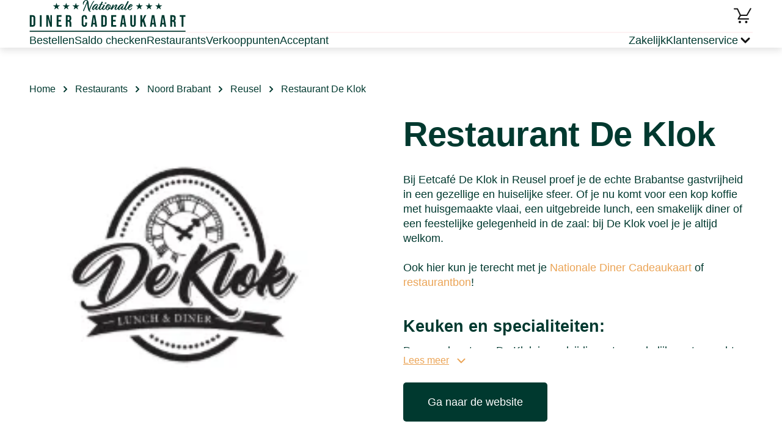

--- FILE ---
content_type: text/html; charset=utf-8
request_url: https://www.nationaledinercadeaukaart.nl/restaurantbon-restaurants/restaurant-de-klok/
body_size: 20735
content:
<!DOCTYPE html><html><head><meta charSet="utf-8"/><meta name="viewport" content="width=device-width"/><link rel="icon" type="image/png" sizes="32x32" href="/_next/static/media/favicon-32x32.png"/><link rel="icon" type="image/png" sizes="16x16" href="/_next/static/media/favicon-16x16.png"/><link rel="icon" href="/_next/static/media/favicon.svg" type="image/svg+xml"/><link rel="icon" href="/_next/static/media/favicon.ico" type="image/x-icon"/><link rel="apple-touch-icon" href="/_next/static/media/apple-touch-icon.png"/><script id="gtmId">
              (function(w,d,s,l,i){w[l]=w[l]||[];w[l].push({'gtm.start':
              new Date().getTime(),event:'gtm.js'});var f=d.getElementsByTagName(s)[0],
              j=d.createElement(s),dl=l!='dataLayer'?'&l='+l:'';j.async=true;j.src=
              'https://www.googletagmanager.com/gtm.js?id='+i+dl;f.parentNode.insertBefore(j,f);
              })(window,document,'script','dataLayer','GTM-5LTBFX8S');
              </script><script src="https://checkoutshopper-live.adyen.com/checkoutshopper/assets/js/datacollection/datacollection.js"></script><script>window.dataLayer = window.dataLayer || [];</script><style type="text/css">
            * {
              font-family: Bebasneue, sans-serif;
            }
            
            .fontBody {
              font-family: SourceSans3, sans-serif;
            }
            
            .fontBody * {
              font-family: SourceSans3, sans-serif;
            }
            
            
        @font-face {
          font-family: SourceSans3;
          src: url(https://s3.amazonaws.com/a.storyblok.com/f/163664/x/0670c859ec/sourcesans3-regular.ttf) format(truetype);
          font-weight: normal;

          font-display: swap;
        }
        
      
        @font-face {
          font-family: Bebasneue;
          src: url(https://s3.amazonaws.com/a.storyblok.com/f/163664/x/e9d586f3bb/bebasneue-regular.ttf) format(truetype);
          font-weight: normal;

          font-display: swap;
        }
        
      
        @font-face {
          font-family: Bebasneue;
          src: url(https://s3.amazonaws.com/a.storyblok.com/f/163664/x/e9d586f3bb/bebasneue-regular.ttf) format(truetype);
          font-weight: bold;
letter-spacing: 0.1px;

          font-display: swap;
        }
        
      
            
      :root {
        --brand-primary: #EBA456;
        --brand-secondary: #00392F;
        --brand-tertiary: #FAE6D1;
        --brand-quartenary: #6B003E;
        --neutral-01: #FFFFFF;
        --neutral-02: #F5F5F5;
        --neutral-03: #B8B8B8;
        --neutral-04: #636363;
        --neutral-05: #121212;
        --neutral-06: #121212;
        --secondary-02: #B3A1C0;
        --secondary-03: #320055;
        --secondary-04: #D9BDCD;
        --secondary-05: #E8EDEC;
        --secondary-06: #FDF2F3;
        --cta-primary: #BD005B;
        --cta-primary-tap: #A2005B;
        --cta-primary-hover: #A2005B;
        --cta-secondary: #00392F;
        --cta-secondary-tap: #05241E;
        --cta-tertiary: #EBA456;
        --cta-tertiary-tap: #D6852D;
        --cta-quarternary: #000000;
        --cta-quarternary-tap: #C5C5C5;
        --action-error: #D42B33;
        --action-info-light: #E3DEF0;
        --action-info-dark: #22005B;
        --background-footer: #00392F;
        --background-surface: #E8EDEC;
        --background-tag: #D45994;
        --light-blue: #E5E8FE;
        --text-blue: #C3C8E9;
        --light-violet: #F5F0FF;
      }
    
         </style><title>Met je Nationale Diner Cadeaukaart uit eten bij restaurant Restaurant De Klok</title><meta name="robots" content="index, follow"/><meta name="description" content="Met de restaurantbon kun je lekker uit eten bij Restaurant De Klok ✓ Ontdek de mogelijkheden met de Nationale Diner Cadeaukaart"/><link rel="canonical" href="https://www.nationaledinercadeaukaart.nl/restaurantbon-restaurants/restaurant-de-klok/"/><meta name="twitter:card" content="summary"/><meta name="twitter:description" content="Met de restaurantbon kun je lekker uit eten bij {title} ✓ Ontdek de mogelijkheden met de Nationale Diner Cadeaukaart"/><meta name="twitter:image" content="https://a.storyblok.com/f/163664/300x61/3937877a9e/ndc_logo.svg"/><meta name="twitter:title" content="Met je Nationale Diner Cadeaukaart uit eten bij restaurant {title}"/><meta property="og:title" content="Met je Nationale Diner Cadeaukaart uit eten bij restaurant {title}"/><meta property="og:description" content="Met de restaurantbon kun je lekker uit eten bij {title} ✓ Ontdek de mogelijkheden met de Nationale Diner Cadeaukaart"/><meta property="og:image" content="https://a.storyblok.com/f/163664/300x61/3937877a9e/ndc_logo.svg"/><meta property="og:url" content="https://www.nationaledinercadeaukaart.nl/restaurantbon-restaurants/"/><meta property="og:type" content="website"/><script type="application/ld+json">{"@context":"https://schema.org","@type":"Restaurant","name":"Restaurant De Klok","image":"https://cdb.cadeauconcepten.nl/sites/all/files/media/partner/klok.webp","telephone":"0497 641320","address":{"@type":"PostalAddress","streetAddress":"Turnhoutseweg 32","postalCode":"5541NZ","addressRegion":"Noord Brabant","addressLocality":"Reusel","addressCountry":"Nederland"}}</script><script type="application/ld+json">{"@context":"https://schema.org","@type":"BreadcrumbList","itemListElement":[{"@type":"ListItem","position":1,"name":"Home","item":"https://www.nationaledinercadeaukaart.nl/"},{"@type":"ListItem","position":2,"name":"Restaurants","item":"https://www.nationaledinercadeaukaart.nl/restaurantbon-restaurants/"},{"@type":"ListItem","position":3,"name":"Noord Brabant","item":"https://www.nationaledinercadeaukaart.nl/restaurantbon-restaurants/noord-brabant/"},{"@type":"ListItem","position":4,"name":"Reusel","item":"https://www.nationaledinercadeaukaart.nl/restaurantbon-restaurants/noord-brabant/reusel/"},{"@type":"ListItem","position":5,"name":"Restaurant De Klok"}]}</script><meta name="next-head-count" content="26"/><link data-next-font="" rel="preconnect" href="/" crossorigin="anonymous"/><link rel="preload" href="/_next/static/css/5b21c430c9982678.css" as="style"/><link rel="stylesheet" href="/_next/static/css/5b21c430c9982678.css" data-n-g=""/><link rel="preload" href="/_next/static/css/af0915b401a9bd61.css" as="style"/><link rel="stylesheet" href="/_next/static/css/af0915b401a9bd61.css" data-n-p=""/><link rel="preload" href="/_next/static/css/3043e6224a966e9c.css" as="style"/><link rel="stylesheet" href="/_next/static/css/3043e6224a966e9c.css" data-n-p=""/><link rel="preload" href="/_next/static/css/a3d60557f595dd7d.css" as="style"/><link rel="stylesheet" href="/_next/static/css/a3d60557f595dd7d.css" data-n-p=""/><link rel="preload" href="/_next/static/css/afff0bc45df1b1af.css" as="style"/><link rel="stylesheet" href="/_next/static/css/afff0bc45df1b1af.css" data-n-p=""/><noscript data-n-css=""></noscript><script defer="" nomodule="" src="/_next/static/chunks/polyfills-42372ed130431b0a.js"></script><script src="/_next/static/chunks/webpack-08ce3373710373dd.js" defer=""></script><script src="/_next/static/chunks/framework-da27f7ca4b93e2a2.js" defer=""></script><script src="/_next/static/chunks/main-1c063978b3e943f9.js" defer=""></script><script src="/_next/static/chunks/pages/_app-51a578617989e720.js" defer=""></script><script src="/_next/static/chunks/4b4eb83f-2fa9a3b2dc1db247.js" defer=""></script><script src="/_next/static/chunks/7d0bf13e-484bd82a2481ab10.js" defer=""></script><script src="/_next/static/chunks/a447bf24-976d0d97a291d50c.js" defer=""></script><script src="/_next/static/chunks/8947-afbeebd043654b0a.js" defer=""></script><script src="/_next/static/chunks/1332-51ffb1bc21c2ee8c.js" defer=""></script><script src="/_next/static/chunks/3347-7b2523cd61ab9918.js" defer=""></script><script src="/_next/static/chunks/pages/%5Blayout%5D/%5B%5B...slug%5D%5D-1c6cebb36a428681.js" defer=""></script><script src="/_next/static/6voJ4iY12Q4tbsMOI2YqU/_buildManifest.js" defer=""></script><script src="/_next/static/6voJ4iY12Q4tbsMOI2YqU/_ssgManifest.js" defer=""></script></head><body><noscript><iframe src="https://www.googletagmanager.com/ns.html?id=GTM-5LTBFX8S" height="0" width="0" style="display:none;visibility:hidden"></iframe></noscript><div id="__next"><div class="Layout_layout__fvRCC"><div class="Layout_headerAndContent__ku9Im"><div class="HeaderV1_headerV1__NJJWW"><div><div class="LayoutContent_content__zejMJ"><div class="HeaderTopPartV1_headerTopPartV1__IFCpe"><div class="HeaderTopPartV1_leftSection__iolxy"><p class="TypographyNDCNL_root__NVHHq TypographyNDCNL_bodyNormal__XtANn"><a href="/" target="_self" class="Link_link__15_Y0 Link_primary__hBY90 Link_normal__xzmmO"><img src="/f/163664/300x61/1df4522480/logo-ndc-nl.svg" alt="" class="HeaderTopPartV1_logo__vcvBe"/></a></p></div><div class="HeaderTopPartV1_rightSection__AG4XC"><p class="TypographyNDCNL_root__NVHHq TypographyNDCNL_bodyNormal__XtANn"><a href="/winkelmandje/" target="_self" class="Link_link__15_Y0 Link_primary__hBY90 Link_normal__xzmmO HeaderBasketLinkV1_basketLink__Co44h"><svg width="32" height="32" class="HeaderBasketLinkV1_basketIcon__IaWnL" viewBox="0 0 32 32"><circle cx="21.48" cy="26" r="2"></circle><circle cx="10.96" cy="26" r="2"></circle><path d="M27.9062 3.54392C28.2024 3.13276 28.7683 3.00523 29.2168 3.26365C29.6652 3.52225 29.8382 4.07569 29.6309 4.53806L29.584 4.62888L28.8682 5.8701L23.3682 15.4961C23.1901 15.8076 22.8589 16 22.5 16H12.5752L10.2412 20H20.7324C20.7392 19.9998 20.7461 19.999 20.7529 19.999H25.0713C25.6234 19.9991 26.0712 20.4468 26.0713 20.999C26.0713 21.5512 25.6235 21.9989 25.0713 21.999L8.5 22C8.14193 22 7.81115 21.8085 7.63281 21.498C7.45458 21.1876 7.45545 20.8053 7.63574 20.4961L10.8691 14.9521L6.36816 5.49998H2V5.49705L1.89746 5.49119C1.39345 5.43983 1.00012 5.01459 1 4.49705C1.00007 3.94482 1.44776 3.49705 2 3.49705H6.31836V3.49998H7L7.14258 3.50974C7.47054 3.5569 7.75817 3.76557 7.90332 4.07029L12.6318 14H21.9199L25.542 7.66013C25.5596 7.61605 25.5801 7.57258 25.6045 7.53025L27.2422 4.6865L27.6318 4.00388L27.6338 4.00486L27.8506 3.63084L27.9062 3.54392Z"></path></svg><span class="TypographyNDCNL_root__NVHHq TypographyNDCNL_body__kR4mx HeaderBasketLinkV1_basketCount__V3am1 HeaderBasketLinkV1_hide__K5d_P TypographyNDCNL_bold__jFMzD">0</span></a></p></div></div></div></div><div class="HeaderBottomPartV1_wrapper__CA2BL"><div class="LayoutContent_content__zejMJ"><div class="HeaderBottomPartV1_headerSeparator__dfvNd"></div><div class="HeaderBottomPartV1_headerBottomPartV1__6rm4m"><div class="HeaderBottomPartV1_sideSection__XJdfF"><p class="TypographyNDCNL_root__NVHHq TypographyNDCNL_bodyNormal__XtANn"><a href="/restaurantbon-bestellen/" target="_self" class="Link_link__15_Y0 Link_primary__hBY90 Link_medium__CtpMS HeaderBottomPartV1_link__a7AFA">Bestellen</a></p><p class="TypographyNDCNL_root__NVHHq TypographyNDCNL_bodyNormal__XtANn"><a href="/saldocheck/" target="_self" class="Link_link__15_Y0 Link_primary__hBY90 Link_medium__CtpMS HeaderBottomPartV1_link__a7AFA">Saldo checken</a></p><p class="TypographyNDCNL_root__NVHHq TypographyNDCNL_bodyNormal__XtANn"><a href="/restaurantbon-restaurants/" target="_self" class="Link_link__15_Y0 Link_primary__hBY90 Link_medium__CtpMS HeaderBottomPartV1_link__a7AFA">Restaurants</a></p><p class="TypographyNDCNL_root__NVHHq TypographyNDCNL_bodyNormal__XtANn"><a href="/verkooppunten/" target="_self" class="Link_link__15_Y0 Link_primary__hBY90 Link_medium__CtpMS HeaderBottomPartV1_link__a7AFA">Verkooppunten</a></p><p class="TypographyNDCNL_root__NVHHq TypographyNDCNL_bodyNormal__XtANn"><a href="/acceptant-worden/" target="_self" class="Link_link__15_Y0 Link_primary__hBY90 Link_medium__CtpMS HeaderBottomPartV1_link__a7AFA">Acceptant</a></p></div><div class="HeaderBottomPartV1_sideSection__XJdfF"><p class="TypographyNDCNL_root__NVHHq TypographyNDCNL_bodyNormal__XtANn"><a href="/zakelijk/" target="_self" class="Link_link__15_Y0 Link_primary__hBY90 Link_medium__CtpMS HeaderBottomPartV1_link__a7AFA">Zakelijk</a></p><div class="HeaderCustomerService_customerService___g3kQ"><div class="HeaderCustomerService_customerServiceTitle__hsTsf"><div><p class="TypographyNDCNL_root__NVHHq TypographyNDCNL_bodyNormal__XtANn HeaderCustomerService_customerServiceTitleText__AqZpb">Klantenservice</p></div><div class="HeaderCustomerService_chevronWrapper__nkdgm"><svg width="24" height="24" class="ChevronSmall_icon__YHFdn ChevronSmall_down__j1Far HeaderCustomerService_chevronIcon__VXSVL" viewBox="0 0 16 16" fill="none"><path d="M6.07121 4.00017L10.0718 8.0008L6.00073 11.9297" fill="none" stroke-width="2" stroke-linecap="round" stroke-linejoin="round"></path></svg></div></div><div class="HeaderCustomerService_customerServiceLinks__N9K7Q"><div class="HeaderCustomerService_customerServiceLinksSeparator__4_NbX"></div><p class="TypographyNDCNL_root__NVHHq TypographyNDCNL_bodyNormal__XtANn"><a href="https://nationaledinercadeaukaart.zendesk.com/hc/nl" target="_blank" class="Link_link__15_Y0 Link_primary__hBY90 Link_normal__xzmmO HeaderCustomerService_customerServiceLink__yWtIq">Veelgestelde vragen</a></p><p class="TypographyNDCNL_root__NVHHq TypographyNDCNL_bodyNormal__XtANn"><a href="https://nationaledinercadeaukaart.zendesk.com/hc/nl/requests/new" target="_blank" class="Link_link__15_Y0 Link_primary__hBY90 Link_normal__xzmmO HeaderCustomerService_customerServiceLink__yWtIq">Contact</a></p></div></div></div></div></div></div></div><div class="LoadingWrapper_loadingWrapper__BiuRg Layout_loading__aIv8y"><div class="LocationDetailsPage_locationDetailsPage__viAFj"><div><div class="LayoutContent_content__zejMJ"><div class="Breadcrumbs_breadcrumbs__DGlh4"><div class="Breadcrumbs_itemWrap__CIWS4"><p class="TypographyNDCNL_root__NVHHq TypographyNDCNL_bodyNormal__XtANn"><a href="/" target="_self" class="Link_link__15_Y0 Link_secondary___kIDv Link_normal__xzmmO Breadcrumbs_item__Cb0AV">Home</a></p><svg width="16" height="16" class="ChevronSmall_icon__YHFdn ChevronSmall_right__3OTgR" viewBox="0 0 16 16" fill="none"><path d="M6.07121 4.00017L10.0718 8.0008L6.00073 11.9297" fill="none" stroke-width="2" stroke-linecap="round" stroke-linejoin="round"></path></svg></div><div class="Breadcrumbs_itemWrap__CIWS4"><p class="TypographyNDCNL_root__NVHHq TypographyNDCNL_bodyNormal__XtANn"><a href="/restaurantbon-restaurants/" target="_self" class="Link_link__15_Y0 Link_secondary___kIDv Link_normal__xzmmO Breadcrumbs_item__Cb0AV">Restaurants</a></p><svg width="16" height="16" class="ChevronSmall_icon__YHFdn ChevronSmall_right__3OTgR" viewBox="0 0 16 16" fill="none"><path d="M6.07121 4.00017L10.0718 8.0008L6.00073 11.9297" fill="none" stroke-width="2" stroke-linecap="round" stroke-linejoin="round"></path></svg></div><div class="Breadcrumbs_itemWrap__CIWS4"><p class="TypographyNDCNL_root__NVHHq TypographyNDCNL_bodyNormal__XtANn"><a href="/restaurantbon-restaurants/noord-brabant/" target="_self" class="Link_link__15_Y0 Link_secondary___kIDv Link_normal__xzmmO Breadcrumbs_item__Cb0AV">Noord Brabant</a></p><svg width="16" height="16" class="ChevronSmall_icon__YHFdn ChevronSmall_right__3OTgR" viewBox="0 0 16 16" fill="none"><path d="M6.07121 4.00017L10.0718 8.0008L6.00073 11.9297" fill="none" stroke-width="2" stroke-linecap="round" stroke-linejoin="round"></path></svg></div><div class="Breadcrumbs_itemWrap__CIWS4"><p class="TypographyNDCNL_root__NVHHq TypographyNDCNL_bodyNormal__XtANn"><a href="/restaurantbon-restaurants/noord-brabant/reusel/" target="_self" class="Link_link__15_Y0 Link_secondary___kIDv Link_normal__xzmmO Breadcrumbs_item__Cb0AV">Reusel</a></p><svg width="16" height="16" class="ChevronSmall_icon__YHFdn ChevronSmall_right__3OTgR" viewBox="0 0 16 16" fill="none"><path d="M6.07121 4.00017L10.0718 8.0008L6.00073 11.9297" fill="none" stroke-width="2" stroke-linecap="round" stroke-linejoin="round"></path></svg></div><span class="Breadcrumbs_lastItem__Fhmt4">Restaurant De Klok</span></div><div class="LocationDetailsTopBlock_locationDetailsTopBlock__6qKbE"><div class="LocationDetailsTopBlock_cell__XUirZ LocationDetailsTopBlock_imageWrap__6yuTM"><img class="LocationDetailsTopBlock_image__xZtoE" src="/gcs-aws-images/dc/klok.webp" alt="Restaurant De Klok" loading="eager"/></div><div class="LocationDetailsTopBlock_cell__XUirZ"><h1 class="TypographyNDCNL_root__NVHHq TypographyNDCNL_h1__kUZ6S LocationDetailsTopBlock_title__1LmVv">Restaurant De Klok</h1><div class="LocationDetailsTopBlock_description__9TmPK"><div class="CollapseText_collapseTextWrapper__jVo_B"><div class="TypographyNDCNL_root__NVHHq TypographyNDCNL_body__kR4mx CollapseText_collapsed__kKmh_ fontBody"><div><div class="TypographyNDCNL_root__NVHHq TypographyNDCNL_body__kR4mx fontBody"><div class="TypographyNDCNL_root__NVHHq TypographyNDCNL_body__kR4mx RichTextParser_dangerouslySetInnerHtml__fGnpA CollapseText_collapseTextBlock__UyZuo fontBody"><p>Bij Eetcafé De Klok in Reusel proef je de echte Brabantse gastvrijheid in een gezellige en huiselijke sfeer. Of je nu komt voor een kop koffie met huisgemaakte vlaai, een uitgebreide lunch, een smakelijk diner of een feestelijke gelegenheid in de zaal: bij De Klok voel je je altijd welkom. <br></br>
<p>Ook hier kun je terecht met je <a href="https://www.nationaledinercadeaukaart.nl/restaurantbon-bestellen/" target="_blank">Nationale Diner Cadeaukaart</a> of <a href="https://www.nationaledinercadeaukaart.nl/restaurantbon/" target="_blank">restaurantbon</a>!</p> 
<br></br>

<h2>Keuken en specialiteiten:</h2>
<p>De menukaart van De Klok is veelzijdig en toegankelijk, met gerechten voor iedere smaak. Je vindt er dagmenu’s met soep, hoofdgerecht en coupe fruit, maar ook losse gerechten, frisse salades, snacks en seizoensspecialiteiten. <br></br>

Favorieten bij de gasten zijn de dagmenu’s (met keuze uit vlees of vis), de huisgemaakte desserts, pannenkoeken en natuurlijk de goed gevulde borrelplank. Voor de jongste gasten zijn er speciale kindermenu’s en een speeltuin bij het terras, zodat ook zij zich volop vermaken. <br></br>

Daarnaast organiseert De Klok regelmatig buffetten en barbecues, ideaal voor familie-uitjes of groepsbijeenkomsten. <br></br>
</p>

<h2>Locatie en bereikbaarheid</h2>
<p>Eetcafé De Klok ligt aan de Turnhoutseweg 32 in Reusel, midden in de Brabantse Kempen. Het restaurant is eenvoudig bereikbaar met de auto en fiets en beschikt over ruime gratis parkeergelegenheid voor de deur. <br></br>

Naast het sfeervolle eetcafé beschikt De Klok over een feestzaal, een groot overdekt terras en een speeltuin. Daarmee is het een geliefde plek voor families, groepen en feesten. <br></br>
</p>

<h2>Reserveer je tafel</h2>
<p>Wil je verzekerd zijn van een tafel bij De Klok? Bel dan naar 0497-641320 om te reserveren. Voor grotere gezelschappen of speciale gelegenheden, zoals buffetten of barbecues, is het verstandig om tijdig contact op te nemen. <br></br>
</p>

<h2>Kom eten bij De Klok met Nationale Diner Cadeaukaart</h2>
<p>Bij Eetcafé De Klok kun je jouw Nationale Diner Cadeaukaart gebruiken als betaalmiddel. Of je nu komt voor een lunch, diner of groepsarrangement, je bent hier altijd welkom. Reserveer vandaag nog en geniet van een Bourgondische ervaring in hartje Reusel. <br></br>
</p>

<h3>Contactgegevens:</h3>
<p>
Eetcafé De Klok<br>
Adres: Turnhoutseweg 32, 5541 NZ Reusel<br>
Telefoon: 0497-641320<br>
Website: <a href="http://www.deklokreusel.nl/" target="_blank">www.deklokreusel.nl</a><br></br>
</p>

<h3>Openingstijden:</h3>
<p>
Maandag: gesloten<br>
Dinsdag: 11:00 – 21:00 uur<br>
Woensdag: 11:00 – 21:00 uur<br>
Donderdag: 11:00 – 21:00 uur<br>
Vrijdag: 11:00 – 21:00 uur<br>
Zaterdag: 11:00 – 21:00 uur<br>
Zondag: 11:00 – 21:00 uur<br></br>
</p>
</div></div></div></div></div></div><p class="TypographyNDCNL_root__NVHHq TypographyNDCNL_bodyNormal__XtANn"><a href="http://www.deklokreusel.nl/" target="_blank" class="LinkButton_linkButton__ik7bq Button_secondary__9ex2D Button_large__C72gW Button_inline__5QO7Z">Ga naar de website</a></p></div></div><div class="LocationAddress_locationAddress__n0QW9"><h3 class="TypographyNDCNL_root__NVHHq TypographyNDCNL_h3__64afU LocationAddress_indent__v3v_a">Adres en contact</h3><div class="LocationAddress_addressWrap__DPi0b LocationAddress_indent__v3v_a"><svg width="32" height="32" class="LocationAddress_iconLocation__RNM_O" viewBox="0 0 24 24"><path fill-rule="evenodd" clip-rule="evenodd" d="M19.4995 10.143C19.4995 16.6427 11.9995 21.75 11.9995 21.75C11.9995 21.75 4.49951 16.6427 4.49951 10.143C4.49951 5.78479 7.85737 2.25005 11.9995 2.25005C16.1417 2.25005 19.4995 5.78479 19.4995 10.143Z" stroke-width="2"></path><circle cx="12" cy="10" r="2.5" stroke-width="2"></circle></svg><div><p class="TypographyNDCNL_root__NVHHq TypographyNDCNL_body__kR4mx LocationAddress_street__ryYjQ fontBody">Turnhoutseweg 32</p><p class="TypographyNDCNL_root__NVHHq TypographyNDCNL_body__kR4mx fontBody">5541NZ Reusel</p></div></div><div class="LocationAddress_phoneWrap__NoFUX"><svg width="32" height="32" class="LocationAddress_iconPhone__4MmXd" viewBox="0 0 24 24"><path fill-rule="evenodd" clip-rule="evenodd" d="M7.51667 10.9917C8.71667 13.35 10.65 15.275 13.0083 16.4833L14.8417 14.65C15.0667 14.425 15.4 14.35 15.6917 14.45C16.625 14.7583 17.6333 14.925 18.6667 14.925C19.125 14.925 19.5 15.3 19.5 15.7583V18.6667C19.5 19.125 19.125 19.5 18.6667 19.5C10.8417 19.5 4.5 13.1583 4.5 5.33333C4.5 4.875 4.875 4.5 5.33333 4.5H8.25C8.70833 4.5 9.08333 4.875 9.08333 5.33333C9.08333 6.375 9.25 7.375 9.55833 8.30833C9.65 8.6 9.58333 8.925 9.35 9.15833L7.51667 10.9917Z"></path></svg><p class="TypographyNDCNL_root__NVHHq TypographyNDCNL_body__kR4mx fontBody"><a class="LocationAddress_phone__AOPNf" href="tel:0497641320">0497 641320</a></p></div></div><div class="LocationGallery_locationGallery__GhV_O"><h3 class="TypographyNDCNL_root__NVHHq TypographyNDCNL_h3__64afU LocationGallery_title__OWBsA">Laat je verrassen bij Restaurant De Klok</h3><div class="slick-slider slick-initialized" dir="ltr"><svg width="32" height="32" class="Arrow_icon__doUzF Arrow_left__Xc5bx slick-arrow slick-prev slick-disabled" viewBox="0 0 32 32" fill="none"><path d="M17.5233 25.3885L26.9643 15.9475L17.3569 6.67578" stroke-width="2.6" stroke-linecap="round" stroke-linejoin="round"></path><path d="M5.34058 16.0219L26.7031 16.0219" stroke-width="2.6" stroke-linecap="round" stroke-linejoin="round"></path></svg><div class="slick-list"><div class="slick-track" style="width:66.66666666666667%;left:0%"><div data-index="0" class="slick-slide slick-active slick-current" tabindex="-1" aria-hidden="false" style="outline:none;width:50%"><div><img class="LocationGallery_image__cb5At" src="/gcs-aws-images/dc/klok1.webp" alt="" loading="eager"/></div></div><div data-index="1" class="slick-slide slick-active" tabindex="-1" aria-hidden="false" style="outline:none;width:50%"><div><img class="LocationGallery_image__cb5At" src="/gcs-aws-images/dc/klok3.webp" alt="" loading="eager"/></div></div></div></div><svg width="32" height="32" class="Arrow_icon__doUzF Arrow_right__h7QzF slick-arrow slick-next slick-disabled" viewBox="0 0 32 32" fill="none"><path d="M17.5233 25.3885L26.9643 15.9475L17.3569 6.67578" stroke-width="2.6" stroke-linecap="round" stroke-linejoin="round"></path><path d="M5.34058 16.0219L26.7031 16.0219" stroke-width="2.6" stroke-linecap="round" stroke-linejoin="round"></path></svg></div></div></div></div><div class="SEOBlock_wrapper___8_BC"><div class="LayoutContent_content__zejMJ"><div class="SEOBlock_seo__AA35F"><div class="SEOBlock_primaryBlock__3BLTS"><div class="SEOBlock_imageHolder__uQc9K"><img src="/f/163664/584x303/a0d6d41107/footer_seo_diner_cadeau.png/m/1000x0/" alt="" class="SEOBlock_image__x715F"/></div><div class="SEOBlock_content__sHjP6"><h2 class="TypographyNDCNL_root__NVHHq TypographyNDCNL_h2__9zSwy SEOBlock_title__mW_1S">Koop de Nationale Diner Cadeaukaart</h2><div class="SEOBlock_collapseText__DETTF"><div class="CollapseText_collapseTextWrapper__jVo_B"><div class="TypographyNDCNL_root__NVHHq TypographyNDCNL_body__kR4mx CollapseText_collapsed__kKmh_ fontBody"><div><div class="TypographyNDCNL_root__NVHHq TypographyNDCNL_body__kR4mx fontBody"><div class="TypographyNDCNL_root__NVHHq TypographyNDCNL_body__kR4mx RichTextParser_dangerouslySetInnerHtml__fGnpA CollapseText_collapseTextBlock__UyZuo fontBody"> <p>
    De Nationale Diner Cadeaukaart wordt standaard kosteloos geleverd in een stijlvolle, bijpassende cadeau-envelop. Wil je het cadeau extra bijzonder maken? Kies dan voor onze luxe cadeaubon met speciale verpakking, verkrijgbaar tegen een kleine meerprijs.
  </p></div></div></div></div></div></div></div></div><div class="SEOBlock_children__OkSyb"></div><div class="SeoItem_seoItem__b5aiO"><h2 class="TypographyNDCNL_root__NVHHq TypographyNDCNL_h2__9zSwy SeoItem_title__oE_fq">Meer dan 3250 restaurants</h2><div><div class="CollapseText_collapseTextWrapper__jVo_B"><div class="TypographyNDCNL_root__NVHHq TypographyNDCNL_body__kR4mx CollapseText_collapsed__kKmh_ fontBody"><div><div class="TypographyNDCNL_root__NVHHq TypographyNDCNL_body__kR4mx fontBody"><div class="TypographyNDCNL_root__NVHHq TypographyNDCNL_body__kR4mx RichTextParser_dangerouslySetInnerHtml__fGnpA CollapseText_collapseTextBlock__UyZuo fontBody"><p>
    Met de Nationale Diner Cadeaukaart kun je terecht bij meer dan 3.250 restaurants door heel Nederland. Of je nu zin hebt in een avondje uit in de bruisende hoofdstad Amsterdam, geniet van de bourgondische sfeer in Brabant, of gaat op ontdekkingstocht in het mooie Friesland, overal wacht een heerlijke eetervaring op jou.
  </p>
  <p>
    Ontdek de leukste plekken en geniet van een breed scala aan keukens en sferen. Zo maak je van elk diner een bijzondere belevenis.
  </p></div></div></div></div></div></div></div><div class="SeoItem_seoItem__b5aiO"><h2 class="TypographyNDCNL_root__NVHHq TypographyNDCNL_h2__9zSwy SeoItem_title__oE_fq">Je Nationale Diner Cadeaukaart besteden</h2><div><div class="CollapseText_collapseTextWrapper__jVo_B"><div class="TypographyNDCNL_root__NVHHq TypographyNDCNL_body__kR4mx CollapseText_collapsed__kKmh_ fontBody"><div><div class="TypographyNDCNL_root__NVHHq TypographyNDCNL_body__kR4mx fontBody"><div class="TypographyNDCNL_root__NVHHq TypographyNDCNL_body__kR4mx RichTextParser_dangerouslySetInnerHtml__fGnpA CollapseText_collapseTextBlock__UyZuo fontBody"><p>
    Wil je weten waar je je Nationale Diner Cadeaukaart kunt gebruiken? Kies een restaurant bij jou in de buurt of ontdek nieuwe culinaire hotspots door heel Nederland. Van trendy stadsrestaurants tot gezellige dorpscafés, de Nationale Diner Cadeaukaart geeft je volop keuze.
  </p>
  <p>
    Ga eropuit in eigen land en geniet van smaakvolle gerechten op de leukste locaties, van Noord-Holland tot Limburg en Zeeland.
  </p></div></div></div></div></div></div></div></div></div></div></div></div></div><div class="FooterTopPart_footerWithBackground__LgGwm"><img src="/f/163664/1440x80/0780a3fdf4/footer_background_image_test.png/m/0x60" alt="" class="FooterTopPart_background__xs0TI"/><div class="FooterTopPart_wrapper__spu27"><div class="LayoutContent_content__zejMJ"><div class="FooterTopPart_footerTopPart__PIU4U"><svg width="24" height="24" class="FooterTopPart_icon__Y4iS_" viewBox="0 0 24 24"><circle cx="12" cy="12" r="9" stroke-width="2" stroke-linecap="round" fill="none"></circle><path d="M12 7V12L14 15" stroke-width="2" stroke-linecap="round" fill="none"></path></svg><p class="TypographyNDCNL_root__NVHHq TypographyNDCNL_body__kR4mx FooterTopPart_caption__irRgq TypographyNDCNL_bold__jFMzD">Voor 17:00 besteld, dezelfde dag verstuurd.</p></div></div></div></div><div class="FooterMiddlePart_wrapper__O31Yt"><div class="LayoutContent_content__zejMJ"><div class="FooterMiddlePart_footerMiddlePart__AQaeI"><div class="FooterMiddlePart_column__lOCQD"><p class="TypographyNDCNL_root__NVHHq TypographyNDCNL_body__kR4mx FooterMiddlePart_columnTitle__KEntb TypographyNDCNL_bold__jFMzD">Cadeaukaarten</p><div class="FooterMiddlePart_columnLinks__oxM60"><p class="TypographyNDCNL_root__NVHHq TypographyNDCNL_bodyNormal__XtANn"><a href="/restaurantbon-bestellen/" target="_self" class="Link_link__15_Y0 Link_primary__hBY90 Link_normal__xzmmO FooterMiddlePart_link__cdb1h">Direct online bestellen</a></p><p class="TypographyNDCNL_root__NVHHq TypographyNDCNL_bodyNormal__XtANn"><a href="/restaurantbon/" target="_self" class="Link_link__15_Y0 Link_primary__hBY90 Link_normal__xzmmO FooterMiddlePart_link__cdb1h">Restaurantbon</a></p><p class="TypographyNDCNL_root__NVHHq TypographyNDCNL_bodyNormal__XtANn"><a href="/dinercheque/" target="_self" class="Link_link__15_Y0 Link_primary__hBY90 Link_normal__xzmmO FooterMiddlePart_link__cdb1h">Dinercheque</a></p></div></div><div class="FooterMiddlePart_column__lOCQD"><p class="TypographyNDCNL_root__NVHHq TypographyNDCNL_body__kR4mx FooterMiddlePart_columnTitle__KEntb TypographyNDCNL_bold__jFMzD">Informatie</p><div class="FooterMiddlePart_columnLinks__oxM60"><p class="TypographyNDCNL_root__NVHHq TypographyNDCNL_bodyNormal__XtANn"><a href="/saldocheck/" target="_self" class="Link_link__15_Y0 Link_primary__hBY90 Link_normal__xzmmO FooterMiddlePart_link__cdb1h">Saldo checken</a></p><p class="TypographyNDCNL_root__NVHHq TypographyNDCNL_bodyNormal__XtANn"><a href="/restaurantbon-restaurants/" target="_self" class="Link_link__15_Y0 Link_primary__hBY90 Link_normal__xzmmO FooterMiddlePart_link__cdb1h">Restaurants</a></p><p class="TypographyNDCNL_root__NVHHq TypographyNDCNL_bodyNormal__XtANn"><a href="/verkooppunten/" target="_self" class="Link_link__15_Y0 Link_primary__hBY90 Link_normal__xzmmO FooterMiddlePart_link__cdb1h">Verkooppunten</a></p><p class="TypographyNDCNL_root__NVHHq TypographyNDCNL_bodyNormal__XtANn"><a href="/acceptant-worden/" target="_self" class="Link_link__15_Y0 Link_primary__hBY90 Link_normal__xzmmO FooterMiddlePart_link__cdb1h">Acceptanten</a></p><p class="TypographyNDCNL_root__NVHHq TypographyNDCNL_bodyNormal__XtANn"><a href="/zakelijk/" target="_self" class="Link_link__15_Y0 Link_primary__hBY90 Link_normal__xzmmO FooterMiddlePart_link__cdb1h">Zakelijk</a></p></div></div><div class="FooterMiddlePart_column__lOCQD"><p class="TypographyNDCNL_root__NVHHq TypographyNDCNL_body__kR4mx FooterMiddlePart_columnTitle__KEntb TypographyNDCNL_bold__jFMzD">Klantenservice</p><div class="FooterMiddlePart_columnLinks__oxM60"><p class="TypographyNDCNL_root__NVHHq TypographyNDCNL_bodyNormal__XtANn"><a href="https://nationaledinercadeaukaart.zendesk.com/hc/nl" target="_self" class="Link_link__15_Y0 Link_primary__hBY90 Link_normal__xzmmO FooterMiddlePart_link__cdb1h">Veelgestelde vragen</a></p><p class="TypographyNDCNL_root__NVHHq TypographyNDCNL_bodyNormal__XtANn"><a href="https://nationaledinercadeaukaart.zendesk.com/hc/nl/requests/new" target="_self" class="Link_link__15_Y0 Link_primary__hBY90 Link_normal__xzmmO FooterMiddlePart_link__cdb1h">Contact opnemen</a></p></div></div><div class="FooterMiddlePart_column__lOCQD"><p class="TypographyNDCNL_root__NVHHq TypographyNDCNL_body__kR4mx FooterMiddlePart_columnTitle__KEntb TypographyNDCNL_bold__jFMzD">Over Nationale Diner Cadeaukaart</p><div class="FooterMiddlePart_columnLinks__oxM60"><p class="TypographyNDCNL_root__NVHHq TypographyNDCNL_bodyNormal__XtANn"><a href="/overons/" target="_self" class="Link_link__15_Y0 Link_primary__hBY90 Link_normal__xzmmO FooterMiddlePart_link__cdb1h">Over ons</a></p></div><form class="FooterSubscriptionForm_footerSubscriptionForm__ulYTn"><p class="TypographyNDCNL_root__NVHHq TypographyNDCNL_body__kR4mx FooterSubscriptionForm_label__iZiS8 TypographyNDCNL_bold__jFMzD">Nieuwsbrief</p><div><div class="Input_inputWrapper__3_l0p"><input class="Input_input__cDdvD Input_small__IYLCV Input_roundnessLarge__gegac" placeholder="email@adres.nl" name="email"/></div></div><p class="TypographyNDCNL_root__NVHHq TypographyNDCNL_bodyNormal__XtANn TypographyNDCNL_bold__jFMzD"><button class="Button_button__exqP_ Button_tertiary__ze_KB Button_small__dvm_S Button_fill__Oc6x1 Button_disabled__8r9g4 Button_bold__D71xe" disabled="" type="submit">Schrijf je in</button></p></form></div></div></div></div><div class="FooterBottomPart_wrapper__uQABC"><div class="LayoutContent_content__zejMJ"><div class="FooterBottomPart_footerBottomPart__VUbtn"><div class="FooterBottomPart_logoAndLinks__lYs13"><img src="/f/163664/32x32/3a474dda82/ndc-favicon-footer-32x32px.png/m/" alt="" class="FooterBottomPart_img__7LPRp"/><div class="FooterBottomPart_footerLinks__9E5qQ"><p class="TypographyNDCNL_root__NVHHq TypographyNDCNL_bodyNormal__XtANn"><a href="/algemene-voorwaarden/" target="_self" class="Link_link__15_Y0 Link_primary__hBY90 Link_normal__xzmmO FooterBottomPart_link__mT9PB">Algemene voorwaarden</a></p><p class="TypographyNDCNL_root__NVHHq TypographyNDCNL_bodyNormal__XtANn"><a href="/privacy/" target="_self" class="Link_link__15_Y0 Link_primary__hBY90 Link_normal__xzmmO FooterBottomPart_link__mT9PB">Privacy</a></p><p class="TypographyNDCNL_root__NVHHq TypographyNDCNL_bodyNormal__XtANn"><a href="https://nationaledinercadeaukaart.zendesk.com/hc/nl" target="_self" class="Link_link__15_Y0 Link_primary__hBY90 Link_normal__xzmmO FooterBottomPart_link__mT9PB">Veelgestelde vragen</a></p></div></div><div class="FooterBottomPart_socialsAndCopyright__3FsMq"><div class="SocialsIcons_socialsIcons__NU8Og"><p class="TypographyNDCNL_root__NVHHq TypographyNDCNL_bodyNormal__XtANn"><a href="https://www.facebook.com/profile.php?id=61563358138651" target="_self" class="Link_link__15_Y0 Link_primary__hBY90 Link_normal__xzmmO SocialsIcons_circleIcon__wxaWA"><img src="/f/163664/40x40/888cb2b664/facebook_icon.svg" alt=""/></a></p><p class="TypographyNDCNL_root__NVHHq TypographyNDCNL_bodyNormal__XtANn"><a href="https://www.instagram.com/dinercadeau.nl/" target="_self" class="Link_link__15_Y0 Link_primary__hBY90 Link_normal__xzmmO SocialsIcons_circleIcon__wxaWA"><img src="/f/163664/40x40/44325a63bb/instagram_icon.svg" alt=""/></a></p><p class="TypographyNDCNL_root__NVHHq TypographyNDCNL_bodyNormal__XtANn"><a href="https://www.youtube.com/@Giftcardsgroup" target="_self" class="Link_link__15_Y0 Link_primary__hBY90 Link_normal__xzmmO SocialsIcons_circleIcon__wxaWA"><img src="/f/163664/40x40/778febfa1f/youtube_icon.svg" alt=""/></a></p></div></div></div><div class="FooterBottomPart_copyright__n65uJ"><p class="TypographyNDCNL_root__NVHHq TypographyNDCNL_subtext__JzKxu FooterCopyright_footerCopyright__O9QjP fontBody">© copyright 2026 Nationaledinercadeaukaart.nl</p></div></div></div></div><section class="Toastify" aria-live="polite" aria-atomic="false" aria-relevant="additions text" aria-label="Notifications Alt+T"></section></div><script id="__NEXT_DATA__" type="application/json">{"props":{"pageProps":{"commonEntity":{"_uid":"b82b31bb-4a7b-4c10-80ff-aadd7a1cb160","logo":{"id":21991277,"alt":"","name":"","focus":"","title":"","source":"","filename":"https://a.storyblok.com/f/163664/300x61/1df4522480/logo-ndc-nl.svg","copyright":"","fieldtype":"asset","meta_data":{},"is_external_url":false},"cvcLabel":"CVC-code*","fontBody":[{"_uid":"178d6e61-efdc-469e-ad4e-a9770634df5b","fontSrc":{"id":21991288,"alt":"","name":"","focus":"","title":"","source":"","filename":"https://a.storyblok.com/f/163664/x/0670c859ec/sourcesans3-regular.ttf","copyright":"","fieldtype":"asset","meta_data":{},"is_external_url":false},"component":"SinglecardFont","fontFamily":"SourceSans3","swapProperties":[{"_uid":"8343df3f-85ce-4648-99b3-9c4c8cad1e24","propName":"font-weight","component":"SinglecardFontSwap","propValue":"normal"}]}],"fontBold":[{"_uid":"4e9683d8-7dde-4d67-96aa-3d39c00593a9","fontSrc":{"id":21991286,"alt":"","name":"","focus":"","title":"","source":"","filename":"https://a.storyblok.com/f/163664/x/e9d586f3bb/bebasneue-regular.ttf","copyright":"","fieldtype":"asset","meta_data":{},"is_external_url":false},"component":"SinglecardFont","fontFamily":"Bebasneue","swapProperties":[{"_uid":"728a42d6-df5c-46c9-b0eb-e33dddaac339","propName":"font-weight","component":"SinglecardFontSwap","propValue":"bold"},{"_uid":"da7912d0-f62b-4390-91fa-29dbd4da6f34","propName":"letter-spacing","component":"SinglecardFontSwap","propValue":"0.1px"}]}],"showLess":"Lees minder","showMore":"Lees meer","cardLarge":{"id":23031478,"alt":"Nationale-Diner-Cadeaukaart-Ronde-Hoeken-NDC","name":"","focus":"","title":"Nationale-Diner-Cadeaukaart-Ronde-Hoeken-NDC","source":"","filename":"https://a.storyblok.com/f/163664/1500x971/e8e9012189/dinercadeau-ronde-hoeken-ndc.png","copyright":"","fieldtype":"asset","meta_data":{"alt":"Nationale-Diner-Cadeaukaart-Ronde-Hoeken-NDC","title":"Nationale-Diner-Cadeaukaart-Ronde-Hoeken-NDC","source":"","copyright":""},"is_external_url":false},"cardSmall":{"id":23031478,"alt":"Nationale-Diner-Cadeaukaart-Ronde-Hoeken-NDC","name":"","focus":"","title":"Nationale-Diner-Cadeaukaart-Ronde-Hoeken-NDC","source":"","filename":"https://a.storyblok.com/f/163664/1500x971/e8e9012189/dinercadeau-ronde-hoeken-ndc.png","copyright":"","fieldtype":"asset","meta_data":{"alt":"Nationale-Diner-Cadeaukaart-Ronde-Hoeken-NDC","title":"Nationale-Diner-Cadeaukaart-Ronde-Hoeken-NDC","source":"","copyright":""},"is_external_url":false},"component":"SinglecardCommonEntity","mapStyles":{"id":null,"alt":null,"name":"","focus":null,"title":null,"filename":null,"copyright":null,"fieldtype":"asset","meta_data":{},"is_external_url":false},"okMessage":"Oké","saldoIcon":{"id":22357552,"alt":"","name":"Saldo checken","focus":"","title":"","source":"","filename":"https://a.storyblok.com/f/163664/24x24/c5b9ef31fb/ndc-saldo.svg","copyright":"","fieldtype":"asset","meta_data":{},"is_external_url":false},"toMeLabel":"Bij mij","emailLabel":"E-mailadres*","fontNormal":[{"_uid":"2272397d-fd9c-43e4-80f7-fb02f4fa2aeb","fontSrc":{"id":21991286,"alt":"","name":"","focus":"","title":"","source":"","filename":"https://a.storyblok.com/f/163664/x/e9d586f3bb/bebasneue-regular.ttf","copyright":"","fieldtype":"asset","meta_data":{},"is_external_url":false},"component":"SinglecardFont","fontFamily":"Bebasneue","swapProperties":[{"_uid":"cc32e371-a808-47e4-bb84-2a69cfc6c169","propName":"font-weight","component":"SinglecardFontSwap","propValue":"normal"}]}],"logoMobile":{"id":23025521,"alt":"","name":"","focus":"","title":"","source":"","filename":"https://a.storyblok.com/f/163664/300x61/bc60b4f752/ndc_logo.svg","copyright":"","fieldtype":"asset","meta_data":{},"is_external_url":false},"mapMinZoom":"7.4","priceError":"Kies een waarde tussen €{minimumValue} en €{maximumValue}.","selectBank":"Kies je bank","backMessage":"Terug","contactIcon":{"id":22357580,"alt":"","name":"Contact","focus":"","title":"","source":"","filename":"https://a.storyblok.com/f/163664/24x24/8a2d4a8331/ndc-phone.svg","copyright":"","fieldtype":"asset","meta_data":{},"is_external_url":false},"cookiesLink":"Cookies \u0026 privacy statement.","streetLabel":"Straat*","suffixLabel":"Toev.","businessIcon":{"id":22357549,"alt":"","name":"Zakelijk","focus":"","title":"","source":"","filename":"https://a.storyblok.com/f/163664/24x24/e02dd0114d/ndc-business.svg","copyright":"","fieldtype":"asset","meta_data":{},"is_external_url":false},"contactLabel":"Contactpersoon *","cookiesTitle":"Wij gebruiken cookies","deliveryInfo":"Voor 17:00 besteld, dezelfde dag verstuurd.","freeOfCharge":"Gratis","messageLabel":"Bericht*","pinCodeLabel":"Pin","acceptantIcon":{"id":22305024,"alt":"","name":"Acceptant worden","focus":"","title":"","source":"","filename":"https://a.storyblok.com/f/163664/150x150/61f41a2613/ndc-acceptant-icon.svg","copyright":"","fieldtype":"asset","meta_data":{},"is_external_url":false},"chooseDateBtn":"Datum kiezen","colorTextBlue":{"_uid":"6054a4c3-3885-4520-8b81-9cb84988b737","color":"#C3C8E9","plugin":"native-color-picker"},"footerColumns":[{"_uid":"f89c0568-b6fd-4cca-aa45-929ce69f3261","links":[{"_uid":"96cfc6fc-c0ac-4a0e-bd72-7940a1753b83","href":"/restaurantbon-bestellen/","component":"SinglecardExternalLink","linkMessage":"Direct online bestellen"},{"_uid":"7fd47399-ffe0-4dc9-8059-fcbda535929e","href":"/restaurantbon/","component":"SinglecardExternalLink","linkMessage":"Restaurantbon"},{"_uid":"b58a7a77-3d34-4141-a237-13e7ac4ef5b3","href":"/dinercheque/","component":"SinglecardExternalLink","linkMessage":"Dinercheque"}],"title":"Cadeaukaarten","component":"SinglecardFooterColumn"},{"_uid":"48ff239d-431f-4f4f-983b-3b72804f7692","links":[{"_uid":"d547fff0-3601-4d22-96d2-05675e800e53","href":"/saldocheck/","component":"SinglecardExternalLink","linkMessage":"Saldo checken"},{"_uid":"60e2ae59-63ee-4bd6-8f73-eda4a9446fb8","href":"/restaurantbon-restaurants/","component":"SinglecardExternalLink","linkMessage":"Restaurants"},{"_uid":"f004ce72-2644-484a-a63f-ad78302cd84d","href":"/verkooppunten/","component":"SinglecardExternalLink","linkMessage":"Verkooppunten"},{"_uid":"6981a3d0-5c43-41c6-9139-96ff5f43837f","href":"/acceptant-worden/","component":"SinglecardExternalLink","linkMessage":"Acceptanten"},{"_uid":"1db13e6b-99da-4667-a4e9-0f3ffe7c8fb8","href":"/zakelijk/","component":"SinglecardExternalLink","linkMessage":"Zakelijk"}],"title":"Informatie","component":"SinglecardFooterColumn"},{"_uid":"7e6c5113-5a53-464e-b3be-4a6b72e19eae","links":[{"_uid":"5577ad7b-4437-4af8-b468-98e78f70799c","href":"https://nationaledinercadeaukaart.zendesk.com/hc/nl","component":"SinglecardExternalLink","linkMessage":"Veelgestelde vragen"},{"_uid":"0b421444-b199-49e5-b832-b57319c81139","href":"https://nationaledinercadeaukaart.zendesk.com/hc/nl/requests/new","component":"SinglecardExternalLink","linkMessage":"Contact opnemen"}],"title":"Klantenservice","component":"SinglecardFooterColumn"},{"_uid":"daadbf0d-385f-4a02-9c89-2fd1488a32c4","links":[{"_uid":"d40a3708-e315-4083-bf7c-a3362ce2290a","href":"/overons/","component":"SinglecardExternalLink","linkMessage":"Over ons"}],"title":"Over Nationale Diner Cadeaukaart","component":"SinglecardFooterColumn"}],"lastNameLabel":"Achternaam*","localityLabel":"Woonplaats*","locationLabel":"Restaurant *","locationsIcon":{"id":22357550,"alt":"","name":"Restaurants","focus":"","title":"","source":"","filename":"https://a.storyblok.com/f/163664/24x24/2c92f110ed/ndc-location.svg","copyright":"","fieldtype":"asset","meta_data":{},"is_external_url":false},"mapZoomMobile":"6.4","mapZoomTablet":"7","pinCodeHelper":"Deze 6-cijferige code vind je onder het krasvlakje op de achterkant van je cadeaukaart of op de digitale cadeaubon in je e-mail.","colorLightBlue":{"_uid":"dfc3c8aa-090b-46f4-b2e7-5a9637b1d440","color":"#E5E8FE","plugin":"native-color-picker"},"colorNeutral01":{"_uid":"483eba02-a9d5-416f-b2bf-9e9864ce9cca","color":"#FFFFFF","plugin":"native-color-picker"},"colorNeutral02":{"_uid":"56c449e3-a57f-4781-b357-469e1ad98eaa","color":"#F5F5F5","plugin":"native-color-picker"},"colorNeutral03":{"_uid":"074dcc37-952c-4786-82c1-828ee98f74bf","color":"#B8B8B8","plugin":"native-color-picker"},"colorNeutral04":{"_uid":"e4633331-9fc6-48c9-a6e2-70799daa3026","color":"#636363","plugin":"native-color-picker"},"colorNeutral05":{"_uid":"dafd7454-f8c2-4490-8535-5f8c4d352fce","color":"#121212","plugin":"native-color-picker"},"colorNeutral06":{"_uid":"9ca9badc-f2a1-4032-8320-04ae0c14f1b9","color":"#121212","plugin":"native-color-picker"},"firstNameLabel":"Voornaam*","headerLogoLink":{"name":"Home Page","created_at":"2025-04-25T16:17:06.818Z","published_at":"2025-04-25T18:13:48.000Z","updated_at":"2025-04-25T16:17:06.818Z","id":660745203,"uuid":"3025af22-ec58-4d1e-9cf7-e30533a559e5","content":{"_uid":"72ac6029-f6e4-4072-9d42-e884c7e45557","href":"/","name":"Home","component":"SinglecardNavigationPage"},"slug":"home-page","full_slug":"singlecard/ndc-live-nl/navigations/home-page","sort_by_date":null,"position":-40,"tag_list":[],"is_startpage":false,"parent_id":660745182,"meta_data":null,"group_id":"9cef19b1-7490-41ba-a598-11e24c4709be","first_published_at":"2023-10-04T16:35:35.784Z","release_id":null,"lang":"default","path":null,"alternates":[],"default_full_slug":"singlecard/ndc-live-nl/navigations/home-page","translated_slugs":[{"path":"singlecard/ndc-live-nl/navigations/home-page","name":null,"lang":"it-it","published":null},{"path":"singlecard/ndc-live-nl/navigations/home-page","name":null,"lang":"en-gb","published":null},{"path":"singlecard/ndc-live-nl/navigations/home-page","name":null,"lang":"nl-nl","published":null}],"_stopResolving":true},"mapTypeControl":false,"mapZoomControl":true,"mapZoomDesktop":"7.4","salePointsIcon":{"id":22357589,"alt":"","name":"Verkooppunten","focus":"","title":"","source":"","filename":"https://a.storyblok.com/f/163664/24x24/6d0f8633eb/ndc-verkooppunten.svg","copyright":"","fieldtype":"asset","meta_data":{},"is_external_url":false},"cardNumberLabel":"Kaart nummer*","colorCTAPrimary":{"_uid":"7d77f9cd-8d8e-42ef-9836-82ef49fd6d1c","color":"#BD005B","plugin":"native-color-picker"},"cookiesLinkHref":"f42b7097-5d48-4806-9ac2-0070e079603d","cvcInvalidError":"Voer een geldige CVC-code in.","emptyFieldError":"Verplicht veld","errorModalTitle":"Oh jee, er ging even iets mis...","isBusinessLabel":"Zakelijke bestelling","mapErrorMessage":"Kaart kan momenteel niet worden geladen, sorry","phoneNumberInfo":"We hebben je telefoonnummer nodig voor belangrijke updates over jouw bestelling","postalCodeLabel":"Postcode*","colorActionError":{"_uid":"dd8bc9bd-f95c-4c5c-b58c-f90ff47ce8b6","color":"#D42B33","plugin":"native-color-picker"},"colorCTATertiary":{"_uid":"eaf47fbd-aaa8-4d7b-981e-1f022481d656","color":"#EBA456","plugin":"native-color-picker"},"colorLightViolet":{"_uid":"c41ad367-1b6f-48df-bf56-32b38219dd7f","color":"#F5F0FF","plugin":"native-color-picker"},"colorSecondary02":{"_uid":"af4d4766-7cd0-42df-934d-dd50c8ef7eea","color":"#B3A1C0","plugin":"native-color-picker"},"colorSecondary03":{"_uid":"e5946df8-5a65-4f43-b4b9-2043268cd3fa","color":"#320055","plugin":"native-color-picker"},"colorSecondary04":{"_uid":"9acd4d85-6228-4a74-bc60-b69f02529231","color":"#D9BDCD","plugin":"native-color-picker"},"colorSecondary05":{"_uid":"560211c9-271f-4c0f-b531-bd1f14c1af55","color":"#E8EDEC","plugin":"native-color-picker"},"colorSecondary06":{"_uid":"cb0d3f4f-1ef9-4739-9c3a-ff34c83f10f1","color":"#FDF2F3","plugin":"native-color-picker"},"companyNameLabel":"Bedrijfsnaam*","customPriceLabel":"Anders","emailPlaceholder":"E-mailadres","footerBottomLogo":{"id":23182171,"alt":"","name":"","focus":"","title":"","source":"","filename":"https://a.storyblok.com/f/163664/32x32/3a474dda82/ndc-favicon-footer-32x32px.png","copyright":"","fieldtype":"asset","meta_data":{},"is_external_url":false},"giropayCodeLabel":"Giropay code*","headerBasketLink":{"name":"Basket Page","created_at":"2025-04-25T16:17:06.818Z","published_at":"2025-04-25T18:13:48.000Z","updated_at":"2025-04-25T16:17:06.818Z","id":660745205,"uuid":"0e6140ba-ff8a-4967-a176-91b9b2906ab0","content":{"_uid":"2d7b4a16-6d55-43ed-982d-e36ea8186318","href":"/winkelmandje/","name":"Winkelmandje","component":"SinglecardNavigationPage"},"slug":"basket-page","full_slug":"singlecard/ndc-live-nl/navigations/basket-page","sort_by_date":null,"position":-60,"tag_list":[],"is_startpage":false,"parent_id":660745182,"meta_data":null,"group_id":"3aeccc02-477c-48dd-b221-3a49b95ce756","first_published_at":"2023-11-26T16:31:32.083Z","release_id":null,"lang":"default","path":null,"alternates":[],"default_full_slug":"singlecard/ndc-live-nl/navigations/basket-page","translated_slugs":[{"path":"singlecard/ndc-live-nl/navigations/basket-page","name":null,"lang":"it-it","published":null},{"path":"singlecard/ndc-live-nl/navigations/basket-page","name":null,"lang":"en-gb","published":null},{"path":"singlecard/ndc-live-nl/navigations/basket-page","name":null,"lang":"nl-nl","published":null}],"_stopResolving":true},"houseNumberLabel":"Huis nr.*","organizationLogo":{"id":23031457,"alt":"Nationale Diner Cadeaukaart favicon","name":"","focus":"","title":"Nationale Diner Cadeaukaart favicon","source":"","filename":"https://a.storyblok.com/f/163664/150x150/675948f131/ndc-favicon-32x32px.svg","copyright":"NDC","fieldtype":"asset","meta_data":{"alt":"Nationale Diner Cadeaukaart favicon","title":"Nationale Diner Cadeaukaart favicon","source":"","copyright":"NDC"},"is_external_url":false},"organizationName":"Diner Cadeau","phoneNumberLabel":"Telefoonnummer*","pinCodeApiErrors":[{"_uid":"8475f2b6-8062-4e29-8c0c-9055af6db942","code":"1","message":"PIN code incorrect.","component":"SinglecardApiErrorStoryblok","referencedRequestParameter":"pinCode"}],"recaptchaMessage":"Deze site wordt beschermd door reCAPTCHA en het {privacyLink} en de {tosLink} zijn van toepassing.","shoppingCartIcon":{"id":22357551,"alt":"","name":"Winkelmandje","focus":"","title":"","source":"","filename":"https://a.storyblok.com/f/163664/24x24/25706a4039/ndc-product.svg","copyright":"","fieldtype":"asset","meta_data":{},"is_external_url":false},"addressLine1Label":"Adresregel 1*","addressLine2Label":"Adresregel 2","colorBrandPrimary":{"_uid":"8fff5491-8cf1-4429-af03-b13607f81bdf","color":"#EBA456","plugin":"native-color-picker"},"colorCTASecondary":{"_uid":"6162cfd1-0263-411f-92d1-ec7ea1d234ca","color":"#00392F","plugin":"native-color-picker"},"confirmEmailLabel":"Bevestig e-mailadres*","emailInvalidError":"Onjuist e-mailadres, voer een geldig e-mailadres in","footerBottomLinks":[{"_uid":"4b2241ae-6fa1-4181-aa12-9e74c99bde36","href":{"name":"General Terms Page","created_at":"2025-04-25T16:17:06.818Z","published_at":"2025-06-23T10:30:20.236Z","updated_at":"2025-06-23T10:30:20.250Z","id":660745215,"uuid":"c3a3a20f-9b0f-4ba3-90a7-bebe6888f9ec","content":{"_uid":"8acd1a0c-dc2c-4d07-b54c-3acc07fc650e","href":"/algemene-voorwaarden/","name":"Algemene Voorwaarden","component":"SinglecardNavigationPage"},"slug":"general-terms-page","full_slug":"singlecard/ndc-live-nl/navigations/general-terms-page","sort_by_date":null,"position":-160,"tag_list":[],"is_startpage":false,"parent_id":660745182,"meta_data":null,"group_id":"5670d132-9e73-4225-a810-4732a671b1a9","first_published_at":"2024-04-22T10:43:45.431Z","release_id":null,"lang":"default","path":null,"alternates":[],"default_full_slug":"singlecard/ndc-live-nl/navigations/general-terms-page","translated_slugs":[{"path":"singlecard/ndc-live-nl/navigations/general-terms-page","name":null,"lang":"it-it","published":null},{"path":"singlecard/ndc-live-nl/navigations/general-terms-page","name":null,"lang":"en-gb","published":null},{"path":"singlecard/ndc-live-nl/navigations/general-terms-page","name":null,"lang":"nl-nl","published":null}],"_stopResolving":true},"title":"Algemene voorwaarden","component":"SinglecardNavigationLink"},{"_uid":"97aeba22-b617-4190-9c2b-4cbd53ccffd1","href":{"name":"Privacy Page","created_at":"2025-04-25T16:17:06.818Z","published_at":"2025-04-25T18:13:48.000Z","updated_at":"2025-04-25T16:17:06.818Z","id":660745212,"uuid":"f42b7097-5d48-4806-9ac2-0070e079603d","content":{"_uid":"f83bb5bb-39b0-40e1-9c78-6ca494334567","href":"/privacy/","name":"Privacy","component":"SinglecardNavigationPage"},"slug":"privacy-page","full_slug":"singlecard/ndc-live-nl/navigations/privacy-page","sort_by_date":null,"position":-130,"tag_list":[],"is_startpage":false,"parent_id":660745182,"meta_data":null,"group_id":"8d7448bf-507a-4999-99e1-9add60055012","first_published_at":"2023-12-10T07:03:09.230Z","release_id":null,"lang":"default","path":null,"alternates":[],"default_full_slug":"singlecard/ndc-live-nl/navigations/privacy-page","translated_slugs":[{"path":"singlecard/ndc-live-nl/navigations/privacy-page","name":null,"lang":"it-it","published":null},{"path":"singlecard/ndc-live-nl/navigations/privacy-page","name":null,"lang":"en-gb","published":null},{"path":"singlecard/ndc-live-nl/navigations/privacy-page","name":null,"lang":"nl-nl","published":null}],"_stopResolving":true},"title":"Privacy","component":"SinglecardNavigationLink"},{"_uid":"d4d5383b-d241-40c1-b9ae-9ebb0db128ca","href":{"name":"FAQ Page","created_at":"2025-04-25T16:17:06.818Z","published_at":"2025-06-23T11:10:06.630Z","updated_at":"2025-06-23T11:10:06.648Z","id":660745207,"uuid":"a2818cb8-697c-4561-8b2b-e52eff7a4be7","content":{"_uid":"44920610-aa16-4ec3-a6da-2f95521a63f8","href":"https://nationaledinercadeaukaart.zendesk.com/hc/nl","name":"Veelgestelde vragen","component":"SinglecardNavigationPage"},"slug":"faq-page","full_slug":"singlecard/ndc-live-nl/navigations/faq-page","sort_by_date":null,"position":-80,"tag_list":[],"is_startpage":false,"parent_id":660745182,"meta_data":null,"group_id":"62d4d3ac-cbd2-4290-b597-001c1019613f","first_published_at":"2023-12-05T08:54:34.015Z","release_id":null,"lang":"default","path":null,"alternates":[],"default_full_slug":"singlecard/ndc-live-nl/navigations/faq-page","translated_slugs":[{"path":"singlecard/ndc-live-nl/navigations/faq-page","name":null,"lang":"it-it","published":null},{"path":"singlecard/ndc-live-nl/navigations/faq-page","name":null,"lang":"en-gb","published":null},{"path":"singlecard/ndc-live-nl/navigations/faq-page","name":null,"lang":"nl-nl","published":null}],"_stopResolving":true},"title":"Veelgestelde vragen","component":"SinglecardNavigationLink"}],"mapCenterLatitude":"52.3676","organizationEmail":"info@diner-cadeau.nl","priceMaximumError":"De maximaal in te vullen waarde per cadeaukaart is {maximumValue}","priceMinimumError":"De minimaal in te vullen waarde per cadeaukaart is {minimumValue}","colorBackgroundTag":{"_uid":"8dec4bd9-3c3c-4927-ad39-c0723bb5efa5","color":"#D45994","plugin":"native-color-picker"},"colorBrandTertiary":{"_uid":"06f726fe-ebe3-4010-8038-f8a4def01724","color":"#FAE6D1","plugin":"native-color-picker"},"colorCTAPrimaryTap":{"_uid":"104f0d23-847d-4318-907f-5a40e36c8a40","color":"#A2005B","plugin":"native-color-picker"},"cookiesDescription":"Om jou een zo goed mogelijke ervaring te bieden gebruiken we cookies om alle onderdelen juist weer te geven. ","mapCenterLongitude":"4.9041","messagePlaceholder":"Typ een bericht van maximaal {count} tekens","pinCodePlaceholder":"000000","purchasePlaceLabel":"Waar heb je de Nationale Diner Cadeaukaart *","toOtherPersonLabel":"Bij de ontvanger","cardHolderNameLabel":"Naam op kaart*","colorActionInfoDark":{"_uid":"5104c4cc-eea7-41af-9c30-453bad5003b6","color":"#22005B","plugin":"native-color-picker"},"colorBrandSecondary":{"_uid":"de4e1bac-2400-44d3-9938-b69895f81d36","color":"#00392F","plugin":"native-color-picker"},"colorCTAQuarternary":{"_uid":"825aba4d-719a-4504-be3b-bcb120f2a181","color":"#000000","plugin":"native-color-picker"},"colorCTATertiaryTap":{"_uid":"f7102662-bda1-48c1-a2d5-c9f66275764f","color":"#D6852D","plugin":"native-color-picker"},"emailRecipientLabel":"E-mailadres ontvanger*","expirationYearLabel":"Vervaldatumjaar*","footerTopBackground":{"id":21275294,"alt":"","name":"","focus":"","title":"","source":"","filename":"https://a.storyblok.com/f/163664/1440x80/0780a3fdf4/footer_background_image_test.png","copyright":"","fieldtype":"asset","meta_data":{},"is_external_url":false},"lastNamePlaceholder":"Achternaam","locationPlaceholder":"Restaurantnaam","pinCodeInvalidError":"PIN code incorrect","priceMaximumWarning":"Bij fysieke cadeaubonnen met een waarde hoger dan {maximumValue}, wordt het saldo verdeeld over meerdere bonnen","changeAnotherDateBtn":"Wijzig","colorActionInfoLight":{"_uid":"640c293c-9d2b-4643-b5fa-81202f139f7c","color":"#E3DEF0","plugin":"native-color-picker"},"colorBrandQuartenary":{"_uid":"acf8250e-d0c8-4514-bf41-4f1ab8ad4b20","color":"#6B003E","plugin":"native-color-picker"},"colorCTAPrimaryHover":{"_uid":"b8e05fc8-eba4-4df4-a511-8763915ee9cc","color":"#A2005B","plugin":"native-color-picker"},"colorCTASecondaryTap":{"_uid":"416e3574-119d-4dcd-b9ad-c6d13eadce79","color":"#05241E","plugin":"native-color-picker"},"expirationMonthLabel":"Vervalmaand*","firstNamePlaceholder":"Voornaam","mapStreetViewControl":false,"personalMessageLabel":"Persoonlijke boodschap","referenceNumberLabel":"Kostenplaats of PO nummer","selectAnotherDateBtn":"Kies een andere datum","acceptantMessageLabel":"Wat kunnen we voor je betekenen?","colorBackgroundFooter":{"_uid":"5932e1e3-f3d5-499c-93ca-8274fe6a92d8","color":"#00392F","plugin":"native-color-picker"},"errorModalDescription":"Onze keuken is even in de war, maar we staan alweer te roeren in de oplossing! Probeer het straks nog eens of ga terug naar de homepage. We zetten alles op alles om het snel weer te laten smaken.","footerBottomCopyright":"© copyright {year} Nationaledinercadeaukaart.nl","headerNavigationLinks":[{"_uid":"04b6499e-798a-4ef5-99a9-9151affa9a68","href":{"name":"Product Details Page","created_at":"2025-04-25T16:17:06.818Z","published_at":"2025-06-23T11:11:23.595Z","updated_at":"2025-06-23T11:11:23.609Z","id":660745201,"uuid":"9fdeec00-436c-4a0b-b74d-9e180e27eeab","content":{"_uid":"866aa83e-1926-413c-9ca1-6e386d8825cd","href":"/restaurantbon-bestellen/","name":"Bestellen","component":"SinglecardNavigationPage"},"slug":"product-details-page","full_slug":"singlecard/ndc-live-nl/navigations/product-details-page","sort_by_date":null,"position":-20,"tag_list":[],"is_startpage":false,"parent_id":660745182,"meta_data":null,"group_id":"5119db50-e42c-4dca-bdb4-4be5431510f5","first_published_at":"2023-10-04T16:34:07.895Z","release_id":null,"lang":"default","path":null,"alternates":[],"default_full_slug":"singlecard/ndc-live-nl/navigations/product-details-page","translated_slugs":[{"path":"singlecard/ndc-live-nl/navigations/product-details-page","name":null,"lang":"it-it","published":null},{"path":"singlecard/ndc-live-nl/navigations/product-details-page","name":null,"lang":"en-gb","published":null},{"path":"singlecard/ndc-live-nl/navigations/product-details-page","name":null,"lang":"nl-nl","published":null}],"_stopResolving":true},"title":"Bestellen","component":"SinglecardNavigationLink"},{"_uid":"8bf96f3e-5a7a-46a9-b6e4-f7d1802c724d","href":{"name":"Balance Check Page","created_at":"2025-04-25T16:17:06.818Z","published_at":"2025-06-23T11:11:11.711Z","updated_at":"2025-06-23T11:11:11.723Z","id":660745202,"uuid":"4c670e5f-76f4-40ae-bb55-62394cb8c0db","content":{"_uid":"21763767-fdcf-49a5-9236-f8dc4a592c8d","href":"/saldocheck/","name":"Saldo check","component":"SinglecardNavigationPage"},"slug":"balance-check-page","full_slug":"singlecard/ndc-live-nl/navigations/balance-check-page","sort_by_date":null,"position":-30,"tag_list":[],"is_startpage":false,"parent_id":660745182,"meta_data":null,"group_id":"9baf0c6e-d8cb-451b-9e61-813fd4cc1766","first_published_at":"2023-10-04T16:35:13.629Z","release_id":null,"lang":"default","path":null,"alternates":[],"default_full_slug":"singlecard/ndc-live-nl/navigations/balance-check-page","translated_slugs":[{"path":"singlecard/ndc-live-nl/navigations/balance-check-page","name":null,"lang":"it-it","published":null},{"path":"singlecard/ndc-live-nl/navigations/balance-check-page","name":null,"lang":"en-gb","published":null},{"path":"singlecard/ndc-live-nl/navigations/balance-check-page","name":null,"lang":"nl-nl","published":null}],"_stopResolving":true},"title":"Saldo checken","component":"SinglecardNavigationLink"},{"_uid":"768348c2-50e7-4fa4-bf7e-efa6906a5516","href":{"name":"Locations Overview Page","created_at":"2025-04-25T16:17:06.818Z","published_at":"2025-06-23T11:11:32.434Z","updated_at":"2025-06-23T11:11:32.451Z","id":660745200,"uuid":"89e98a63-212e-4ff2-adc9-086a75598b67","content":{"_uid":"0493fb29-c4ed-4b4e-acbd-8abe815ff613","href":"/restaurantbon-restaurants/","name":"Restaurants","component":"SinglecardNavigationPage"},"slug":"locations-overview-page","full_slug":"singlecard/ndc-live-nl/navigations/locations-overview-page","sort_by_date":null,"position":-10,"tag_list":[],"is_startpage":false,"parent_id":660745182,"meta_data":null,"group_id":"eb764925-a2a3-4ec5-9ef2-998a36139214","first_published_at":"2023-10-04T16:32:52.750Z","release_id":null,"lang":"default","path":null,"alternates":[],"default_full_slug":"singlecard/ndc-live-nl/navigations/locations-overview-page","translated_slugs":[{"path":"singlecard/ndc-live-nl/navigations/locations-overview-page","name":null,"lang":"it-it","published":null},{"path":"singlecard/ndc-live-nl/navigations/locations-overview-page","name":null,"lang":"en-gb","published":null},{"path":"singlecard/ndc-live-nl/navigations/locations-overview-page","name":null,"lang":"nl-nl","published":null}],"_stopResolving":true},"title":"Restaurants","component":"SinglecardNavigationLink"},{"_uid":"0b54a6bd-1938-4019-9008-b5335a9e51d4","href":{"name":"Resellers Page","created_at":"2025-04-25T16:17:06.818Z","published_at":"2025-06-23T11:09:03.712Z","updated_at":"2025-06-23T11:09:03.726Z","id":660745211,"uuid":"7f74f541-0e26-461f-b6d7-baddfed5af2c","content":{"_uid":"1032c9c0-c169-4d0e-a8dc-3d327a462340","href":"/verkooppunten/","name":"Verkooppunten","component":"SinglecardNavigationPage"},"slug":"resellers-page","full_slug":"singlecard/ndc-live-nl/navigations/resellers-page","sort_by_date":null,"position":-120,"tag_list":[],"is_startpage":false,"parent_id":660745182,"meta_data":null,"group_id":"4657416c-b0ac-495a-8726-007bdb8fd1d6","first_published_at":"2023-12-10T06:27:03.964Z","release_id":null,"lang":"default","path":null,"alternates":[],"default_full_slug":"singlecard/ndc-live-nl/navigations/resellers-page","translated_slugs":[{"path":"singlecard/ndc-live-nl/navigations/resellers-page","name":null,"lang":"it-it","published":null},{"path":"singlecard/ndc-live-nl/navigations/resellers-page","name":null,"lang":"en-gb","published":null},{"path":"singlecard/ndc-live-nl/navigations/resellers-page","name":null,"lang":"nl-nl","published":null}],"_stopResolving":true},"title":"Verkooppunten","component":"SinglecardNavigationLink"},{"_uid":"b6aa9516-9ccf-4654-abb7-631791ea78b1","href":{"name":"Acceptant Page V1","created_at":"2025-07-24T11:41:48.008Z","published_at":"2025-09-02T07:35:05.574Z","updated_at":"2025-09-02T07:35:05.591Z","id":72366932017360,"uuid":"f4cd7a1f-6d2c-4f04-90ca-ba94d429e3fc","content":{"_uid":"8844befa-cb75-4c8f-bab8-a03fae46cad9","href":"/acceptant-worden/","name":"Acceptant Worden","component":"SinglecardNavigationPage"},"slug":"acceptant-page-v1","full_slug":"singlecard/ndc-live-nl/navigations/acceptant-page-v1","sort_by_date":null,"position":-210,"tag_list":[],"is_startpage":false,"parent_id":660745182,"meta_data":null,"group_id":"ed1c9663-9be6-4bfe-a9f7-458c1f7dfc64","first_published_at":"2025-07-24T11:42:08.168Z","release_id":null,"lang":"default","path":null,"alternates":[],"default_full_slug":"singlecard/ndc-live-nl/navigations/acceptant-page-v1","translated_slugs":[{"path":"singlecard/ndc-live-nl/navigations/acceptant-page-v1","name":null,"lang":"it-it","published":null},{"path":"singlecard/ndc-live-nl/navigations/acceptant-page-v1","name":null,"lang":"en-gb","published":null},{"path":"singlecard/ndc-live-nl/navigations/acceptant-page-v1","name":null,"lang":"nl-nl","published":null}],"_stopResolving":true},"title":"Acceptant","component":"SinglecardNavigationLink"}],"organizationTelephone":"+31-085-208-65-58","postalCodePlaceholder":"bijv. 1234 AB","cardNumberInvalidError":"Voer een geldig creditcardnummer in.","colorBackgroundSurface":{"_uid":"0872ddcc-9c35-4fbf-a35d-66ed4e50acc7","color":"#E8EDEC","plugin":"native-color-picker"},"colorCTAQuarternaryTap":{"_uid":"f6a39847-0a70-488a-b770-7c7bd28862bd","color":"#C5C5C5","plugin":"native-color-picker"},"giropayCodeLengthError":"Alleen letters en cijfers zijn toegestaan in de Giropay-code","headerBusinessPageLink":{"name":"Business Page","created_at":"2025-04-25T16:17:06.818Z","published_at":"2025-04-25T18:13:48.000Z","updated_at":"2025-04-25T16:17:06.818Z","id":660745204,"uuid":"d4bcab11-9847-4cfc-a06d-90fcbb7592c6","content":{"_uid":"af1a1382-e46b-4fac-8573-e60c91c16758","href":"/zakelijk/","name":"Zakelijk","component":"SinglecardNavigationPage"},"slug":"business-page","full_slug":"singlecard/ndc-live-nl/navigations/business-page","sort_by_date":null,"position":-50,"tag_list":[],"is_startpage":false,"parent_id":660745182,"meta_data":null,"group_id":"5e7f4876-98c1-43e8-8b58-d9d8242fc3f1","first_published_at":"2023-11-07T05:05:13.584Z","release_id":null,"lang":"default","path":null,"alternates":[],"default_full_slug":"singlecard/ndc-live-nl/navigations/business-page","translated_slugs":[{"path":"singlecard/ndc-live-nl/navigations/business-page","name":null,"lang":"it-it","published":null},{"path":"singlecard/ndc-live-nl/navigations/business-page","name":null,"lang":"en-gb","published":null},{"path":"singlecard/ndc-live-nl/navigations/business-page","name":null,"lang":"nl-nl","published":null}],"_stopResolving":true},"invalidCharactersError":"Symbolen zijn niet toegestaan","lastNameRecipientLabel":"Achternaam ontvanger*","numbersNotAllowedError":"Cijfers zijn niet toegestaan","organizationPostalCode":"1474 HW","phoneNumberPlaceholder":"0612345678","postalCodeInvalidError":"De ingevulde postcode is onjuist","recaptchaTermsLinkHref":{"name":"External Google Terms","created_at":"2025-10-28T11:17:34.091Z","published_at":"2025-10-28T11:37:38.261Z","updated_at":"2025-10-28T11:37:38.281Z","id":106334839178890,"uuid":"36db1abd-65f3-4977-b5fa-64a3d7f15bc1","content":{"_uid":"e8f669bb-7e7b-453f-b3df-5b691a3c3a8e","href":"https://policies.google.com/terms","name":"Google Terms of Service","component":"SinglecardNavigationPage"},"slug":"external-google-terms","full_slug":"singlecard/ndc-live-nl/navigations/external-google-terms","sort_by_date":null,"position":-230,"tag_list":[],"is_startpage":false,"parent_id":660745182,"meta_data":null,"group_id":"95335925-4bcc-4b21-9ba9-03405a92e9cf","first_published_at":"2025-10-28T11:37:38.261Z","release_id":null,"lang":"default","path":null,"alternates":[{"id":106334441093485,"name":"External Google Terms","slug":"external-google-terms","published":true,"full_slug":"singlecard/dagje-live-nl/navigations/external-google-terms","is_folder":false,"parent_id":543701391},{"id":106335032219285,"name":"External Google Terms","slug":"external-google-terms","published":true,"full_slug":"singlecard/dc-live-be/navigations/external-google-terms","is_folder":false,"parent_id":74920612223542},{"id":106335250523812,"name":"External Google Terms","slug":"external-google-terms","published":true,"full_slug":"singlecard/fgc-live-nl/navigations/external-google-terms","is_folder":false,"parent_id":101462185991675},{"id":106333731608882,"name":"External Google Terms","slug":"external-google-terms","published":true,"full_slug":"singlecard/jewelcard-live-nl/navigations/external-google-terms","is_folder":false,"parent_id":452476526},{"id":106334776832754,"name":"External Google Terms","slug":"external-google-terms","published":true,"full_slug":"singlecard/rgc-live-uk/navigations/external-google-terms","is_folder":false,"parent_id":660421093},{"id":106334528756082,"name":"External Google Terms","slug":"external-google-terms","published":true,"full_slug":"singlecard/sauna-live-nl/navigations/external-google-terms","is_folder":false,"parent_id":560912569},{"id":106335113979545,"name":"External Google Terms","slug":"external-google-terms","published":true,"full_slug":"singlecard/bfc-live-nl/navigations/external-google-terms","is_folder":false,"parent_id":76606620943840},{"id":106334104955211,"name":"External Google Terms","slug":"external-google-terms","published":true,"full_slug":"singlecard/dc-live-nl/navigations/external-google-terms","is_folder":false,"parent_id":519096095},{"id":106334680037841,"name":"External Google Terms","slug":"external-google-terms","published":true,"full_slug":"singlecard/kcc-live-nl/navigations/external-google-terms","is_folder":false,"parent_id":609545460},{"id":106335183894175,"name":"External Google Terms","slug":"external-google-terms","published":true,"full_slug":"singlecard/wch-live-nl/navigations/external-google-terms","is_folder":false,"parent_id":94056113399844},{"id":106334600575348,"name":"External Google Terms","slug":"external-google-terms","published":true,"full_slug":"singlecard/keuze-live-nl/navigations/external-google-terms","is_folder":false,"parent_id":577526173},{"id":106334967850640,"name":"External Google Terms","slug":"external-google-terms","published":true,"full_slug":"singlecard/lees-live-nl/navigations/external-google-terms","is_folder":false,"parent_id":64237406701097},{"id":106334914684557,"name":"External Google Terms","slug":"external-google-terms","published":true,"full_slug":"singlecard/dagje-live-be/navigations/external-google-terms","is_folder":false,"parent_id":61810734548910},{"id":106335335569088,"name":"External Google Terms","slug":"external-google-terms","published":true,"full_slug":"singlecard/db-live-nl/navigations/external-google-terms","is_folder":false,"parent_id":105560950099598},{"id":118352310080086,"name":"External Google Terms","slug":"external-google-terms","published":true,"full_slug":"singlecard/tck-live-nl/navigations/external-google-terms","is_folder":false,"parent_id":117403596399570},{"id":118352363823708,"name":"External Google Terms","slug":"external-google-terms","published":true,"full_slug":"singlecard/tck-staging-nl/navigations/external-google-terms","is_folder":false,"parent_id":113815071683950}],"default_full_slug":"singlecard/ndc-live-nl/navigations/external-google-terms","translated_slugs":[{"path":"singlecard/ndc-live-nl/navigations/external-google-terms","name":null,"lang":"it-it","published":null},{"path":"singlecard/ndc-live-nl/navigations/external-google-terms","name":null,"lang":"en-gb","published":null},{"path":"singlecard/ndc-live-nl/navigations/external-google-terms","name":null,"lang":"nl-nl","published":null}],"_stopResolving":true},"recaptchaTermsLinkText":"Servicevoorwaarden","redeemAddressFormTitle":"Bestelgegevens","firstNameRecipientLabel":"Voornaam ontvanger*","footerBottomSocialLinks":[{"_uid":"b8ae4d35-12c3-4627-a225-c727064c2d52","logo":{"id":16451084,"alt":"","name":"","focus":"","title":"","source":"","filename":"https://a.storyblok.com/f/163664/40x40/888cb2b664/facebook_icon.svg","copyright":"","fieldtype":"asset","meta_data":{},"is_external_url":false},"linkHref":"https://www.facebook.com/profile.php?id=61563358138651","component":"SinglecardLinkWithImage"},{"_uid":"1dceda3c-496d-4c1b-97a7-c84bdabcde94","logo":{"id":16451082,"alt":"","name":"","focus":"","title":"","source":"","filename":"https://a.storyblok.com/f/163664/40x40/44325a63bb/instagram_icon.svg","copyright":"","fieldtype":"asset","meta_data":{},"is_external_url":false},"linkHref":"https://www.instagram.com/dinercadeau.nl/","component":"SinglecardLinkWithImage"},{"_uid":"65977f2b-33e6-4829-8945-b57db9ea0240","logo":{"id":16451081,"alt":"","name":"","focus":"","title":"","source":"","filename":"https://a.storyblok.com/f/163664/40x40/778febfa1f/youtube_icon.svg","copyright":"","fieldtype":"asset","meta_data":{},"is_external_url":false},"linkHref":"https://www.youtube.com/@Giftcardsgroup","component":"SinglecardLinkWithImage"}],"giropayCodeInvalidError":"De Giropay-code moet minimaal 8 symbolen lang zijn","headerNavigationLinksV2":[{"_uid":"3438d1f9-4df5-4c4a-a02e-b408d4d52b17","href":{"name":"Product Details Page","created_at":"2025-04-25T16:17:06.818Z","published_at":"2025-06-23T11:11:23.595Z","updated_at":"2025-06-23T11:11:23.609Z","id":660745201,"uuid":"9fdeec00-436c-4a0b-b74d-9e180e27eeab","content":{"_uid":"866aa83e-1926-413c-9ca1-6e386d8825cd","href":"/restaurantbon-bestellen/","name":"Bestellen","component":"SinglecardNavigationPage"},"slug":"product-details-page","full_slug":"singlecard/ndc-live-nl/navigations/product-details-page","sort_by_date":null,"position":-20,"tag_list":[],"is_startpage":false,"parent_id":660745182,"meta_data":null,"group_id":"5119db50-e42c-4dca-bdb4-4be5431510f5","first_published_at":"2023-10-04T16:34:07.895Z","release_id":null,"lang":"default","path":null,"alternates":[],"default_full_slug":"singlecard/ndc-live-nl/navigations/product-details-page","translated_slugs":[{"path":"singlecard/ndc-live-nl/navigations/product-details-page","name":null,"lang":"it-it","published":null},{"path":"singlecard/ndc-live-nl/navigations/product-details-page","name":null,"lang":"en-gb","published":null},{"path":"singlecard/ndc-live-nl/navigations/product-details-page","name":null,"lang":"nl-nl","published":null}],"_stopResolving":true},"icon":{"id":22357551,"alt":"","name":"","focus":"","title":"","source":"","filename":"https://a.storyblok.com/f/163664/24x24/25706a4039/ndc-product.svg","copyright":"","fieldtype":"asset","meta_data":{},"is_external_url":false},"title":"Bestellen","component":"SinglecardIconNavigationLink"},{"_uid":"77c9a862-04df-4d65-9db3-a0cf30af1ae5","href":{"name":"Balance Check Page","created_at":"2025-04-25T16:17:06.818Z","published_at":"2025-06-23T11:11:11.711Z","updated_at":"2025-06-23T11:11:11.723Z","id":660745202,"uuid":"4c670e5f-76f4-40ae-bb55-62394cb8c0db","content":{"_uid":"21763767-fdcf-49a5-9236-f8dc4a592c8d","href":"/saldocheck/","name":"Saldo check","component":"SinglecardNavigationPage"},"slug":"balance-check-page","full_slug":"singlecard/ndc-live-nl/navigations/balance-check-page","sort_by_date":null,"position":-30,"tag_list":[],"is_startpage":false,"parent_id":660745182,"meta_data":null,"group_id":"9baf0c6e-d8cb-451b-9e61-813fd4cc1766","first_published_at":"2023-10-04T16:35:13.629Z","release_id":null,"lang":"default","path":null,"alternates":[],"default_full_slug":"singlecard/ndc-live-nl/navigations/balance-check-page","translated_slugs":[{"path":"singlecard/ndc-live-nl/navigations/balance-check-page","name":null,"lang":"it-it","published":null},{"path":"singlecard/ndc-live-nl/navigations/balance-check-page","name":null,"lang":"en-gb","published":null},{"path":"singlecard/ndc-live-nl/navigations/balance-check-page","name":null,"lang":"nl-nl","published":null}],"_stopResolving":true},"icon":{"id":22357552,"alt":"","name":"","focus":"","title":"","source":"","filename":"https://a.storyblok.com/f/163664/24x24/c5b9ef31fb/ndc-saldo.svg","copyright":"","fieldtype":"asset","meta_data":{},"is_external_url":false},"title":"Saldo checken","component":"SinglecardIconNavigationLink"},{"_uid":"a3189d7f-89ed-454b-8a9a-813eb03cee26","href":{"name":"Locations Overview Page","created_at":"2025-04-25T16:17:06.818Z","published_at":"2025-06-23T11:11:32.434Z","updated_at":"2025-06-23T11:11:32.451Z","id":660745200,"uuid":"89e98a63-212e-4ff2-adc9-086a75598b67","content":{"_uid":"0493fb29-c4ed-4b4e-acbd-8abe815ff613","href":"/restaurantbon-restaurants/","name":"Restaurants","component":"SinglecardNavigationPage"},"slug":"locations-overview-page","full_slug":"singlecard/ndc-live-nl/navigations/locations-overview-page","sort_by_date":null,"position":-10,"tag_list":[],"is_startpage":false,"parent_id":660745182,"meta_data":null,"group_id":"eb764925-a2a3-4ec5-9ef2-998a36139214","first_published_at":"2023-10-04T16:32:52.750Z","release_id":null,"lang":"default","path":null,"alternates":[],"default_full_slug":"singlecard/ndc-live-nl/navigations/locations-overview-page","translated_slugs":[{"path":"singlecard/ndc-live-nl/navigations/locations-overview-page","name":null,"lang":"it-it","published":null},{"path":"singlecard/ndc-live-nl/navigations/locations-overview-page","name":null,"lang":"en-gb","published":null},{"path":"singlecard/ndc-live-nl/navigations/locations-overview-page","name":null,"lang":"nl-nl","published":null}],"_stopResolving":true},"icon":{"id":22357550,"alt":"","name":"","focus":"","title":"","source":"","filename":"https://a.storyblok.com/f/163664/24x24/2c92f110ed/ndc-location.svg","copyright":"","fieldtype":"asset","meta_data":{},"is_external_url":false},"title":"Restaurants","component":"SinglecardIconNavigationLink"},{"_uid":"45304983-0b66-4f4d-ba86-cdf96669add1","href":{"name":"Resellers Page","created_at":"2025-04-25T16:17:06.818Z","published_at":"2025-06-23T11:09:03.712Z","updated_at":"2025-06-23T11:09:03.726Z","id":660745211,"uuid":"7f74f541-0e26-461f-b6d7-baddfed5af2c","content":{"_uid":"1032c9c0-c169-4d0e-a8dc-3d327a462340","href":"/verkooppunten/","name":"Verkooppunten","component":"SinglecardNavigationPage"},"slug":"resellers-page","full_slug":"singlecard/ndc-live-nl/navigations/resellers-page","sort_by_date":null,"position":-120,"tag_list":[],"is_startpage":false,"parent_id":660745182,"meta_data":null,"group_id":"4657416c-b0ac-495a-8726-007bdb8fd1d6","first_published_at":"2023-12-10T06:27:03.964Z","release_id":null,"lang":"default","path":null,"alternates":[],"default_full_slug":"singlecard/ndc-live-nl/navigations/resellers-page","translated_slugs":[{"path":"singlecard/ndc-live-nl/navigations/resellers-page","name":null,"lang":"it-it","published":null},{"path":"singlecard/ndc-live-nl/navigations/resellers-page","name":null,"lang":"en-gb","published":null},{"path":"singlecard/ndc-live-nl/navigations/resellers-page","name":null,"lang":"nl-nl","published":null}],"_stopResolving":true},"icon":{"id":22357589,"alt":"","name":"","focus":"","title":"","source":"","filename":"https://a.storyblok.com/f/163664/24x24/6d0f8633eb/ndc-verkooppunten.svg","copyright":"","fieldtype":"asset","meta_data":{},"is_external_url":false},"title":"Verkooppunten","component":"SinglecardIconNavigationLink"},{"_uid":"4a1513f3-e477-4962-800d-38166313c910","href":{"name":"Acceptant Page V1","created_at":"2025-07-24T11:41:48.008Z","published_at":"2025-09-02T07:35:05.574Z","updated_at":"2025-09-02T07:35:05.591Z","id":72366932017360,"uuid":"f4cd7a1f-6d2c-4f04-90ca-ba94d429e3fc","content":{"_uid":"8844befa-cb75-4c8f-bab8-a03fae46cad9","href":"/acceptant-worden/","name":"Acceptant Worden","component":"SinglecardNavigationPage"},"slug":"acceptant-page-v1","full_slug":"singlecard/ndc-live-nl/navigations/acceptant-page-v1","sort_by_date":null,"position":-210,"tag_list":[],"is_startpage":false,"parent_id":660745182,"meta_data":null,"group_id":"ed1c9663-9be6-4bfe-a9f7-458c1f7dfc64","first_published_at":"2025-07-24T11:42:08.168Z","release_id":null,"lang":"default","path":null,"alternates":[],"default_full_slug":"singlecard/ndc-live-nl/navigations/acceptant-page-v1","translated_slugs":[{"path":"singlecard/ndc-live-nl/navigations/acceptant-page-v1","name":null,"lang":"it-it","published":null},{"path":"singlecard/ndc-live-nl/navigations/acceptant-page-v1","name":null,"lang":"en-gb","published":null},{"path":"singlecard/ndc-live-nl/navigations/acceptant-page-v1","name":null,"lang":"nl-nl","published":null}],"_stopResolving":true},"icon":{"id":112009209853688,"alt":"","name":"","focus":"","title":"","source":"","filename":"https://a.storyblok.com/f/163664/150x150/f9b07eb194/ndc-acceptant.svg","copyright":"","fieldtype":"asset","meta_data":{},"is_external_url":false},"title":"Acceptant","component":"SinglecardIconNavigationLink"}],"localityValidationError":"Onjuiste plaatsnaam, voer een geldige plaatsnaam in.","organizationContactType":"customer service","organizationDescription":"Diner Cadeau online bestellen? Bestel voor 17:00 uur en de dinerbon wordt dezelfde dag nog verstuurd! Landelijk te gebruiken bij de lekkerste restaurants!","phoneNumberInvalidError":"Het ingevoerde telefoonnummer is onjuist, voer een geldig telefoonnummer in","redeemAddressFormButton":"Ga verder","selectDeliveryDateTitle":"Kies een bezorgdatum","headerProductDetailsLink":"9fdeec00-436c-4a0b-b74d-9e180e27eeab","headerProductDetailsText":"Restaurantbon bestellen","messageMaxCharacterError":"Schrijf een bericht niet langer dan 5000 tekens","purchasePlacePlaceholder":"bijv. Primera of Online","recaptchaPrivacyLinkHref":{"name":"External Google Privacy","created_at":"2025-10-28T11:17:33.928Z","published_at":"2025-10-28T11:37:38.028Z","updated_at":"2025-10-28T11:37:38.051Z","id":106334838515337,"uuid":"14970f05-8d05-48bc-85a1-8b15d2ff366e","content":{"_uid":"6f07e5e3-4768-4f6f-b668-117b37105c16","href":"https://policies.google.com/privacy","name":"Google Privacy Policy","component":"SinglecardNavigationPage"},"slug":"external-google-privacy","full_slug":"singlecard/ndc-live-nl/navigations/external-google-privacy","sort_by_date":null,"position":-220,"tag_list":[],"is_startpage":false,"parent_id":660745182,"meta_data":null,"group_id":"b51a6f5d-0af0-4a02-958e-8c7bcff8b80f","first_published_at":"2025-10-28T11:37:38.028Z","release_id":null,"lang":"default","path":null,"alternates":[{"id":106334528031089,"name":"External Google Privacy","slug":"external-google-privacy","published":true,"full_slug":"singlecard/sauna-live-nl/navigations/external-google-privacy","is_folder":false,"parent_id":560912569},{"id":106335113254552,"name":"External Google Privacy","slug":"external-google-privacy","published":true,"full_slug":"singlecard/bfc-live-nl/navigations/external-google-privacy","is_folder":false,"parent_id":76606620943840},{"id":106335183165086,"name":"External Google Privacy","slug":"external-google-privacy","published":true,"full_slug":"singlecard/wch-live-nl/navigations/external-google-privacy","is_folder":false,"parent_id":94056113399844},{"id":106333344635057,"name":"External Google Privacy","slug":"external-google-privacy","published":true,"full_slug":"singlecard/jewelcard-live-nl/navigations/external-google-privacy","is_folder":false,"parent_id":452476526},{"id":106334104320330,"name":"External Google Privacy","slug":"external-google-privacy","published":true,"full_slug":"singlecard/dc-live-nl/navigations/external-google-privacy","is_folder":false,"parent_id":519096095},{"id":106334599997811,"name":"External Google Privacy","slug":"external-google-privacy","published":true,"full_slug":"singlecard/keuze-live-nl/navigations/external-google-privacy","is_folder":false,"parent_id":577526173},{"id":106334440548716,"name":"External Google Privacy","slug":"external-google-privacy","published":true,"full_slug":"singlecard/dagje-live-nl/navigations/external-google-privacy","is_folder":false,"parent_id":543701391},{"id":106334776242920,"name":"External Google Privacy","slug":"external-google-privacy","published":true,"full_slug":"singlecard/rgc-live-uk/navigations/external-google-privacy","is_folder":false,"parent_id":660421093},{"id":106334679398861,"name":"External Google Privacy","slug":"external-google-privacy","published":true,"full_slug":"singlecard/kcc-live-nl/navigations/external-google-privacy","is_folder":false,"parent_id":609545460},{"id":106335031543444,"name":"External Google Privacy","slug":"external-google-privacy","published":true,"full_slug":"singlecard/dc-live-be/navigations/external-google-privacy","is_folder":false,"parent_id":74920612223542},{"id":106334967199375,"name":"External Google Privacy","slug":"external-google-privacy","published":true,"full_slug":"singlecard/lees-live-nl/navigations/external-google-privacy","is_folder":false,"parent_id":64237406701097},{"id":106334913959564,"name":"External Google Privacy","slug":"external-google-privacy","published":true,"full_slug":"singlecard/dagje-live-be/navigations/external-google-privacy","is_folder":false,"parent_id":61810734548910},{"id":106335249880739,"name":"External Google Privacy","slug":"external-google-privacy","published":true,"full_slug":"singlecard/fgc-live-nl/navigations/external-google-privacy","is_folder":false,"parent_id":101462185991675},{"id":106335334921919,"name":"External Google Privacy","slug":"external-google-privacy","published":true,"full_slug":"singlecard/db-live-nl/navigations/external-google-privacy","is_folder":false,"parent_id":105560950099598},{"id":118352364438109,"name":"External Google Privacy","slug":"external-google-privacy","published":true,"full_slug":"singlecard/tck-staging-nl/navigations/external-google-privacy","is_folder":false,"parent_id":113815071683950},{"id":118352310710871,"name":"External Google Privacy","slug":"external-google-privacy","published":true,"full_slug":"singlecard/tck-live-nl/navigations/external-google-privacy","is_folder":false,"parent_id":117403596399570}],"default_full_slug":"singlecard/ndc-live-nl/navigations/external-google-privacy","translated_slugs":[{"path":"singlecard/ndc-live-nl/navigations/external-google-privacy","name":null,"lang":"it-it","published":null},{"path":"singlecard/ndc-live-nl/navigations/external-google-privacy","name":null,"lang":"en-gb","published":null},{"path":"singlecard/ndc-live-nl/navigations/external-google-privacy","name":null,"lang":"nl-nl","published":null}],"_stopResolving":true},"recaptchaPrivacyLinkText":"Google Privacybeleid","redeemStoppingModalTitle":"Je staat op het punt om het inwisselproces te verlaten. Hierbij worden alle stappen ongedaan gemaakt. Weet je het zeker?","cardBalanceCheckApiErrors":[{"_uid":"f771413a-8af6-4ef5-beb2-08b2a4f078a8","code":"1001","message":"Deze kaartcode is onjuist. U hebt een typefout gemaakt of u gebruikt een giftcard die hier niet kan worden gecontroleerd.","component":"SinglecardApiErrorStoryblok","referencedRequestParameter":"cardNumber"},{"_uid":"78ebe46c-e89a-4ace-a8cd-7333255fc284","code":"1010","message":"Probleem met service van derden.","component":"SinglecardApiErrorStoryblok","referencedRequestParameter":"cardNumber"},{"_uid":"53be2a91-df5e-49e9-a594-f74995e76d83","code":"1012","message":"Cadeaubon niet gevonden.","component":"SinglecardApiErrorStoryblok","referencedRequestParameter":"cardNumber"},{"_uid":"707a0b3e-21e4-4634-87e0-783828b5e64f","code":"1013","message":"Cadeaubon is geblokkeerd.","component":"SinglecardApiErrorStoryblok","referencedRequestParameter":"cardNumber"},{"_uid":"08292e5a-a5ba-4f62-91f7-f2c8e9484e04","code":"1015","message":"Cadeaubon is niet geactiveerd.","component":"SinglecardApiErrorStoryblok","referencedRequestParameter":"cardNumber"},{"_uid":"26980463-7592-46d0-b894-b772d40a9cbf","code":"1022","message":"Je cadeaukaart is helaas verlopen. Voor vragen kun je contact opnemen met de klantenservice.","component":"SinglecardApiErrorStoryblok","referencedRequestParameter":"cardNumber"}],"expirationYearLengthError":"Het vervaldatumjaar moet uit 2 tekens bestaan.","locationBasePathOverwrite":{"name":"Locations Overview Page","created_at":"2025-04-25T16:17:06.818Z","published_at":"2025-06-23T11:11:32.434Z","updated_at":"2025-06-23T11:11:32.451Z","id":660745200,"uuid":"89e98a63-212e-4ff2-adc9-086a75598b67","content":{"_uid":"0493fb29-c4ed-4b4e-acbd-8abe815ff613","href":"/restaurantbon-restaurants/","name":"Restaurants","component":"SinglecardNavigationPage"},"slug":"locations-overview-page","full_slug":"singlecard/ndc-live-nl/navigations/locations-overview-page","sort_by_date":null,"position":-10,"tag_list":[],"is_startpage":false,"parent_id":660745182,"meta_data":null,"group_id":"eb764925-a2a3-4ec5-9ef2-998a36139214","first_published_at":"2023-10-04T16:32:52.750Z","release_id":null,"lang":"default","path":null,"alternates":[],"default_full_slug":"singlecard/ndc-live-nl/navigations/locations-overview-page","translated_slugs":[{"path":"singlecard/ndc-live-nl/navigations/locations-overview-page","name":null,"lang":"it-it","published":null},{"path":"singlecard/ndc-live-nl/navigations/locations-overview-page","name":null,"lang":"en-gb","published":null},{"path":"singlecard/ndc-live-nl/navigations/locations-overview-page","name":null,"lang":"nl-nl","published":null}],"_stopResolving":true},"organizationStreetAddress":"Ambachtsweg 6","purchasePlaceInvalidError":"Onjuiste plaatsnaam, voer een geldige plaatsnaam in.","expirationMonthLengthError":"De vervaldatum moet uit 2 tekens bestaan.","expirationYearInvalidError":"Voer een geldige vervaldatumjaar in.","headerBusinessPageLinkText":"Zakelijk","headerCustomerServiceLinks":[{"_uid":"6490625b-4522-4552-9c8d-04881ecf9c9d","href":{"name":"FAQ Page","created_at":"2025-04-25T16:17:06.818Z","published_at":"2025-06-23T11:10:06.630Z","updated_at":"2025-06-23T11:10:06.648Z","id":660745207,"uuid":"a2818cb8-697c-4561-8b2b-e52eff7a4be7","content":{"_uid":"44920610-aa16-4ec3-a6da-2f95521a63f8","href":"https://nationaledinercadeaukaart.zendesk.com/hc/nl","name":"Veelgestelde vragen","component":"SinglecardNavigationPage"},"slug":"faq-page","full_slug":"singlecard/ndc-live-nl/navigations/faq-page","sort_by_date":null,"position":-80,"tag_list":[],"is_startpage":false,"parent_id":660745182,"meta_data":null,"group_id":"62d4d3ac-cbd2-4290-b597-001c1019613f","first_published_at":"2023-12-05T08:54:34.015Z","release_id":null,"lang":"default","path":null,"alternates":[],"default_full_slug":"singlecard/ndc-live-nl/navigations/faq-page","translated_slugs":[{"path":"singlecard/ndc-live-nl/navigations/faq-page","name":null,"lang":"it-it","published":null},{"path":"singlecard/ndc-live-nl/navigations/faq-page","name":null,"lang":"en-gb","published":null},{"path":"singlecard/ndc-live-nl/navigations/faq-page","name":null,"lang":"nl-nl","published":null}],"_stopResolving":true},"title":"Veelgestelde vragen","component":"SinglecardNavigationLink"},{"_uid":"59c2b227-777d-47a5-9222-eafb7ceb23b1","href":{"name":"Contact Page","created_at":"2025-04-25T16:17:06.818Z","published_at":"2025-06-23T11:10:43.687Z","updated_at":"2025-06-23T11:10:43.705Z","id":660745206,"uuid":"a3aa0492-f2ae-4f08-b548-a41a6b792d61","content":{"_uid":"92f891fa-1170-433a-8a23-f8ca41df0dbf","href":"https://nationaledinercadeaukaart.zendesk.com/hc/nl/requests/new","name":"Contact","component":"SinglecardNavigationPage"},"slug":"contact-page","full_slug":"singlecard/ndc-live-nl/navigations/contact-page","sort_by_date":null,"position":-70,"tag_list":[],"is_startpage":false,"parent_id":660745182,"meta_data":null,"group_id":"90826052-8967-481d-a108-ea9548e0080e","first_published_at":"2023-12-05T08:49:08.351Z","release_id":null,"lang":"default","path":null,"alternates":[],"default_full_slug":"singlecard/ndc-live-nl/navigations/contact-page","translated_slugs":[{"path":"singlecard/ndc-live-nl/navigations/contact-page","name":null,"lang":"it-it","published":null},{"path":"singlecard/ndc-live-nl/navigations/contact-page","name":null,"lang":"en-gb","published":null},{"path":"singlecard/ndc-live-nl/navigations/contact-page","name":null,"lang":"nl-nl","published":null}],"_stopResolving":true},"title":"Contact","component":"SinglecardNavigationLink"}],"headerCustomerServiceTitle":"Klantenservice","organizationAddressCountry":"NL","personalMessagePlaceholder":"Typ een bericht van maximaal {count} tekens","priceRemainingMinimumError":"Het resterende saldo op je cadeaukaart mag niet minder zijn dan {minimumValue}","acceptantMessagePlaceholder":"Beschrijf je vraag of opmerking","confirmEmailDoNotMatchError":"E-mailadressen komen niet overeen","expirationMonthInvalidError":"Voer een geldige vervalmaand in.","footerSubscriptionFormTitle":"Nieuwsbrief","inputCustomPricePlaceholder":"35","organizationAddressLocality":"Oosthuizen","phoneNumberLabelNonRequired":"Telefoonnummer","placeGiftCardOrderApiErrors":[{"_uid":"0b55c61f-98d1-4a80-881a-fffaf5e3d403","code":"1020","message":"Additional payment failed","component":"SinglecardApiErrorStoryblok","referencedRequestParameter":""},{"_uid":"4917d820-c0aa-4906-aa74-ef691c9c255e","code":"1017","message":"Gateway not found","component":"SinglecardApiErrorStoryblok","referencedRequestParameter":""},{"_uid":"8edf3434-009e-4ae5-906b-ba8ffb1ea81f","code":"1030","message":"We konden je betaling niet verwerken. Probeer een andere betaalmethode of neem contact op met je bank voor meer informatie.","component":"SinglecardApiErrorStoryblok","referencedRequestParameter":""},{"_uid":"0fc3536d-0954-45bd-82d0-73eefa14cc0c","code":"1031","message":"Er zijn te veel pogingen gedaan. Probeer het later opnieuw of gebruik een andere betaalmethode.","component":"SinglecardApiErrorStoryblok","referencedRequestParameter":""}],"footerSubscriptionSuccessText":"Gefeliciteerd! Je bent succesvol ingeschreven op de mailinglijst","redeemStoppingModalCancelText":"Nee","headerSupportAndServiceCaption":"Ondersteuning en Service","redeemStoppingModalConfirmText":"Ja","footerSubscriptionFormButtonText":"Schrijf je in","personalMessageMaxCharacterError":"Je hebt de limiet van het aantal tekens bereikt","footerSubscriptionFormPlaceholder":"email@adres.nl"},"featureToggles":{"isPDPV2":true,"isTrustPilot":true},"routesByPageName":{"external-google-terms":"https://policies.google.com/terms","external-google-privacy":"https://policies.google.com/privacy","acceptant-page-v1":"/acceptant-worden/","checkout-processing-page":"/bestellen/pending/:uuid/","locations-region-page":"/restaurantbon-restaurants/(drenthe|flevoland|friesland|gelderland|groningen|limburg|noord-brabant|noord-holland|overijssel|utrecht|zeeland|zuid-holland|west-vlaanderen|oost-vlaanderen|vlaams-brabant|limburg-belgie|antwerpen|brussel)/:city?","multi-home-page":"/(dinercheque|restaurantbon)","general-terms-page":"/algemene-voorwaarden/","content-page":"/(overons|voorwaarden-restaurants)","not-found-page":"/404/","privacy-page":"/privacy/","resellers-page":"/verkooppunten/","thank-you-page":"/bedankt/:uuid","location-details-page":"/restaurantbon-restaurants/:location+","checkout-page":"/bestellen/","faq-page":"https://nationaledinercadeaukaart.zendesk.com/hc/nl","contact-page":"https://nationaledinercadeaukaart.zendesk.com/hc/nl/requests/new","basket-page":"/winkelmandje/","business-page":"/zakelijk/","home-page":"/","balance-check-page":"/saldocheck/","product-details-page":"/restaurantbon-bestellen/","locations-overview-page":"/restaurantbon-restaurants/"},"pageMatches":"/restaurantbon-restaurants/:location+","renderingLayout":"desktop","locationDetailsEntity":{"_uid":"8e320411-697f-45d7-b7a6-0289065ff4e3","metaData":[{"_uid":"8f443b21-6a3e-4450-9ad5-e9b499f8f606","ogUrl":"https://www.nationaledinercadeaukaart.nl/restaurantbon-restaurants/","title":"Met je Nationale Diner Cadeaukaart uit eten bij restaurant {title}","noindex":false,"ogImage":{"id":23031450,"alt":"Nationale Diner Cadeaukaart logo","name":"","focus":"","title":"Nationale Diner Cadeaukaart","source":"","filename":"https://a.storyblok.com/f/163664/300x61/3937877a9e/ndc_logo.svg","copyright":"","fieldtype":"asset","meta_data":{"alt":"Nationale Diner Cadeaukaart logo","title":"Nationale Diner Cadeaukaart","source":"","copyright":""},"is_external_url":false},"ogTitle":"Met je Nationale Diner Cadeaukaart uit eten bij restaurant {title}","keywords":[],"nofollow":false,"ogLocale":"","canonical":"https://www.nationaledinercadeaukaart.nl/restaurantbon-restaurants/","component":"SinglecardMetaData","ogSiteName":"","description":"Met de restaurantbon kun je lekker uit eten bij {title} ✓ Ontdek de mogelijkheden met de Nationale Diner Cadeaukaart","twitterCard":"summary","twitterSite":"","hreflangTags":[],"twitterImage":{"id":23031450,"alt":"Nationale Diner Cadeaukaart logo","name":"","focus":"","title":"Nationale Diner Cadeaukaart","source":"","filename":"https://a.storyblok.com/f/163664/300x61/3937877a9e/ndc_logo.svg","copyright":"","fieldtype":"asset","meta_data":{"alt":"Nationale Diner Cadeaukaart logo","title":"Nationale Diner Cadeaukaart","source":"","copyright":""},"is_external_url":false},"twitterTitle":"Met je Nationale Diner Cadeaukaart uit eten bij restaurant {title}","ogContentType":"website","ogDescription":"Met de restaurantbon kun je lekker uit eten bij {title} ✓ Ontdek de mogelijkheden met de Nationale Diner Cadeaukaart","ogImageSecure":{"id":null,"alt":null,"name":"","focus":null,"title":null,"source":null,"filename":"","copyright":null,"fieldtype":"asset","meta_data":{}},"ogArticleSection":"","ogArticlePublisher":"","twitterDescription":"Met de restaurantbon kun je lekker uit eten bij {title} ✓ Ontdek de mogelijkheden met de Nationale Diner Cadeaukaart"}],"seoImage":{"id":65305011473002,"alt":"","name":"","focus":"","title":"","source":"","filename":"https://a.storyblok.com/f/163664/584x303/a0d6d41107/footer_seo_diner_cadeau.png","copyright":"","fieldtype":"asset","meta_data":{},"is_external_url":false},"seoItems":[{"_uid":"9c6c6a14-00c4-48d9-b0bd-76906e8bfdfd","title":"Koop de Nationale Diner Cadeaukaart","component":"SinglecardSEOBlock","description":{"type":"doc","content":[{"type":"code_block","attrs":{"class":null},"content":[{"text":" \u003cp\u003e\n    De Nationale Diner Cadeaukaart wordt standaard kosteloos geleverd in een stijlvolle, bijpassende cadeau-envelop. Wil je het cadeau extra bijzonder maken? Kies dan voor onze luxe cadeaubon met speciale verpakking, verkrijgbaar tegen een kleine meerprijs.\n  \u003c/p\u003e","type":"text"}]}]}},{"_uid":"17a35074-8ceb-4447-a344-7f54ca65deab","title":"Meer dan 3250 restaurants","component":"SinglecardSEOBlock","description":{"type":"doc","content":[{"type":"code_block","attrs":{"class":null},"content":[{"text":"\u003cp\u003e\n    Met de Nationale Diner Cadeaukaart kun je terecht bij meer dan 3.250 restaurants door heel Nederland. Of je nu zin hebt in een avondje uit in de bruisende hoofdstad Amsterdam, geniet van de bourgondische sfeer in Brabant, of gaat op ontdekkingstocht in het mooie Friesland, overal wacht een heerlijke eetervaring op jou.\n  \u003c/p\u003e\n  \u003cp\u003e\n    Ontdek de leukste plekken en geniet van een breed scala aan keukens en sferen. Zo maak je van elk diner een bijzondere belevenis.\n  \u003c/p\u003e","type":"text"}]}]}},{"_uid":"9ab812bf-f933-4f25-a22f-e09b046ddbfe","title":"Je Nationale Diner Cadeaukaart besteden","component":"SinglecardSEOBlock","description":{"type":"doc","content":[{"type":"code_block","attrs":{"class":null},"content":[{"text":"\u003cp\u003e\n    Wil je weten waar je je Nationale Diner Cadeaukaart kunt gebruiken? Kies een restaurant bij jou in de buurt of ontdek nieuwe culinaire hotspots door heel Nederland. Van trendy stadsrestaurants tot gezellige dorpscafés, de Nationale Diner Cadeaukaart geeft je volop keuze.\n  \u003c/p\u003e\n  \u003cp\u003e\n    Ga eropuit in eigen land en geniet van smaakvolle gerechten op de leukste locaties, van Noord-Holland tot Limburg en Zeeland.\n  \u003c/p\u003e","type":"text"}]}]}}],"component":"SinglecardLocationDetailsPage","breadcrumbs":[{"_uid":"530a63f1-31d7-405c-9306-15a0d2e40d46","pageLink":{"name":"Home Page","created_at":"2025-04-25T16:17:06.818Z","published_at":"2025-04-25T18:13:48.000Z","updated_at":"2025-04-25T16:17:06.818Z","id":660745203,"uuid":"3025af22-ec58-4d1e-9cf7-e30533a559e5","content":{"_uid":"72ac6029-f6e4-4072-9d42-e884c7e45557","href":"/","name":"Home","component":"SinglecardNavigationPage"},"slug":"home-page","full_slug":"singlecard/ndc-live-nl/navigations/home-page","sort_by_date":null,"position":-40,"tag_list":[],"is_startpage":false,"parent_id":660745182,"meta_data":null,"group_id":"9cef19b1-7490-41ba-a598-11e24c4709be","first_published_at":"2023-10-04T16:35:35.784Z","release_id":null,"lang":"default","path":null,"alternates":[],"default_full_slug":"singlecard/ndc-live-nl/navigations/home-page","translated_slugs":[{"path":"singlecard/ndc-live-nl/navigations/home-page","name":null,"lang":"it-it","published":null},{"path":"singlecard/ndc-live-nl/navigations/home-page","name":null,"lang":"en-gb","published":null},{"path":"singlecard/ndc-live-nl/navigations/home-page","name":null,"lang":"nl-nl","published":null}],"_stopResolving":true},"component":"SinglecardBreadcrumbLink"},{"_uid":"510cd6ce-46ca-4286-b0fd-defe4d3b710d","pageLink":{"name":"Locations Overview Page","created_at":"2025-04-25T16:17:06.818Z","published_at":"2025-06-23T11:11:32.434Z","updated_at":"2025-06-23T11:11:32.451Z","id":660745200,"uuid":"89e98a63-212e-4ff2-adc9-086a75598b67","content":{"_uid":"0493fb29-c4ed-4b4e-acbd-8abe815ff613","href":"/restaurantbon-restaurants/","name":"Restaurants","component":"SinglecardNavigationPage"},"slug":"locations-overview-page","full_slug":"singlecard/ndc-live-nl/navigations/locations-overview-page","sort_by_date":null,"position":-10,"tag_list":[],"is_startpage":false,"parent_id":660745182,"meta_data":null,"group_id":"eb764925-a2a3-4ec5-9ef2-998a36139214","first_published_at":"2023-10-04T16:32:52.750Z","release_id":null,"lang":"default","path":null,"alternates":[],"default_full_slug":"singlecard/ndc-live-nl/navigations/locations-overview-page","translated_slugs":[{"path":"singlecard/ndc-live-nl/navigations/locations-overview-page","name":null,"lang":"it-it","published":null},{"path":"singlecard/ndc-live-nl/navigations/locations-overview-page","name":null,"lang":"en-gb","published":null},{"path":"singlecard/ndc-live-nl/navigations/locations-overview-page","name":null,"lang":"nl-nl","published":null}],"_stopResolving":true},"component":"SinglecardBreadcrumbLink"}],"addressTitle":"Adres en contact","galleryTitle":"Laat je verrassen bij {name}","isHideSEOBlock":false,"websiteLinkText":"Ga naar de website"},"locationEntity":{"id":"175711","_uid":"6caf0f6d-eac2-4fba-912e-203fc83de43e","city":"Reusel","image":{"id":null,"alt":null,"name":"","focus":null,"title":null,"source":null,"filename":"","copyright":null,"fieldtype":"asset","meta_data":{}},"label":"","title":"Restaurant De Klok","region":"Noord Brabant","country":"Nederland","gallery":[],"latitude":"51.367998","linkHref":"/restaurantbon-restaurants/restaurant-de-klok/","metaData":[],"postcode":"5541NZ","component":"SinglecardLocationEntity","longitude":"5.159506","description":{"type":"doc","content":[{"type":"code_block","attrs":{"class":"language-html"},"content":[{"text":"\u003cp\u003eBij Eetcafé De Klok in Reusel geniet je van Brabantse gezelligheid in een warm en gastvrij eetcafé. Of je nu langskomt voor een kop koffie met huisgemaakte vlaai, een uitgebreide lunch, een smakelijk diner of een feestje in de zaal: bij De Klok voel je je altijd welkom.\u003cbr\u003e\u003c/br\u003e\n\u003cp\u003eOok hier kun je terecht met je \u003ca href=\"https://www.diner-cadeau.nl/dinercheque/\" target=\"_blank\"\u003edinercheque\u003c/a\u003e of \u003ca href=\"https://www.diner-cadeau.nl/dinerbon/\" target=\"_blank\"\u003edinerbon\u003c/a\u003e!\u003c/p\u003e \n\u003cbr\u003e\u003c/br\u003e\n\n\u003ch2\u003eKeuken en specialiteiten:\u003c/h2\u003e\n\u003cp\u003eDe Klok biedt een toegankelijke menukaart met voor ieder wat wils. Van dagmenu’s met soep, hoofdgerecht en coupe fruit tot diverse losse gerechten, salades, snacks en heerlijke seizoensspecials.\u003cbr\u003e\u003c/br\u003e\n\nPopulaire keuzes zijn de dagmenu’s met keuze uit vlees of vis, maar ook het assortiment pannenkoeken, huisgemaakte desserts en een goede borrelplank. Voor de kinderen zijn er speciale kindermenu’s én een speeltuin bij het terras.\u003cbr\u003e\u003c/br\u003e\n\nDaarnaast organiseert De Klok regelmatig buffetten en barbecues, perfect voor familie- of groepsuitjes.\u003cbr\u003e\u003c/br\u003e\n\u003c/p\u003e\n\n\u003ch2\u003eLocatie en bereikbaarheid\u003c/h2\u003e\n\u003cp\u003eEetcafé De Klok is gevestigd aan de Turnhoutseweg 32 in Reusel. Dankzij de centrale ligging in de Kempen is het restaurant goed bereikbaar met de auto en fiets. Er is voldoende gratis parkeergelegenheid voor de deur.\u003cbr\u003e\u003c/br\u003e\n\nNaast het eetcafé beschikt De Klok over een gezellige feestzaal, een groot overdekt terras en een speeltuin, waardoor het een ideale plek is voor families, groepen en feesten.\u003cbr\u003e\u003c/br\u003e\n\u003c/p\u003e\n\n\u003ch2\u003eReserveer je tafel\u003c/h2\u003e\n\u003cp\u003eWil je verzekerd zijn van een plekje bij De Klok? Reserveer eenvoudig telefonisch via 0497-641320. Voor grotere groepen of speciale gelegenheden, zoals buffetten of barbecues, raden we aan om tijdig te reserveren.\u003cbr\u003e\u003c/br\u003e\n\u003c/p\u003e\n\n\u003ch2\u003eKom eten bij De Klok met Diner Cadeau\u003c/h2\u003e\n\u003cp\u003eGeniet van een gezellige maaltijd bij De Klok met je Diner Cadeau! Zowel de dinercheque als de dinerbon worden hier geaccepteerd. Reserveer nu en beleef een smakelijke en Bourgondische ervaring in Reusel.\u003cbr\u003e\u003c/br\u003e\n\u003c/p\u003e\n\n\u003ch3\u003eContactgegevens:\u003c/h3\u003e\n\u003cp\u003e\nEetcafé De Klok\u003cbr\u003e\nAdres: Turnhoutseweg 32, 5541 NZ Reusel\u003cbr\u003e\nTelefoon: 0497-641320\u003cbr\u003e\nWebsite: \u003ca href=\"http://www.deklokreusel.nl/\" target=\"_blank\"\u003ewww.deklokreusel.nl\u003c/a\u003e\u003cbr\u003e\u003c/br\u003e\n\u003c/p\u003e\n\n\u003ch3\u003eOpeningstijden:\u003c/h3\u003e\n\u003cp\u003e\nMaandag: gesloten\u003cbr\u003e\nDinsdag: 11:00 – 21:00 uur\u003cbr\u003e\nWoensdag: 11:00 – 21:00 uur\u003cbr\u003e\nDonderdag: 11:00 – 21:00 uur\u003cbr\u003e\nVrijdag: 11:00 – 21:00 uur\u003cbr\u003e\nZaterdag: 11:00 – 21:00 uur\u003cbr\u003e\nZondag: 11:00 – 21:00 uur\u003cbr\u003e\u003c/br\u003e\n\u003c/p\u003e\n","type":"text"}]}]},"isPublished":true,"phoneNumber":"0497 641320","originalImage":"https://cdb.cadeauconcepten.nl/sites/all/files/media/partner/klok.webp","isHideSEOBlock":false,"originalGallery":[{"_uid":"14bdfc5d-a172-4d54-8530-d3eaea7e2296","text":"https://cdb.cadeauconcepten.nl/sites/all/files/media/partner/klok1.webp","component":"SinglecardSimpleText"},{"_uid":"ebc7ecf1-0019-4e91-b22c-b16874b82d81","text":"https://cdb.cadeauconcepten.nl/sites/all/files/media/partner/klok3.webp","component":"SinglecardSimpleText"}],"websiteLinkHref":"http://www.deklokreusel.nl/","descriptionNDCNL":{"type":"doc","content":[{"type":"code_block","attrs":{"class":null},"content":[{"text":"\u003cp\u003eBij Eetcafé De Klok in Reusel proef je de echte Brabantse gastvrijheid in een gezellige en huiselijke sfeer. Of je nu komt voor een kop koffie met huisgemaakte vlaai, een uitgebreide lunch, een smakelijk diner of een feestelijke gelegenheid in de zaal: bij De Klok voel je je altijd welkom. \u003cbr\u003e\u003c/br\u003e\n\u003cp\u003eOok hier kun je terecht met je \u003ca href=\"https://www.nationaledinercadeaukaart.nl/restaurantbon-bestellen/\" target=\"_blank\"\u003eNationale Diner Cadeaukaart\u003c/a\u003e of \u003ca href=\"https://www.nationaledinercadeaukaart.nl/restaurantbon/\" target=\"_blank\"\u003erestaurantbon\u003c/a\u003e!\u003c/p\u003e \n\u003cbr\u003e\u003c/br\u003e\n\n\u003ch2\u003eKeuken en specialiteiten:\u003c/h2\u003e\n\u003cp\u003eDe menukaart van De Klok is veelzijdig en toegankelijk, met gerechten voor iedere smaak. Je vindt er dagmenu’s met soep, hoofdgerecht en coupe fruit, maar ook losse gerechten, frisse salades, snacks en seizoensspecialiteiten. \u003cbr\u003e\u003c/br\u003e\n\nFavorieten bij de gasten zijn de dagmenu’s (met keuze uit vlees of vis), de huisgemaakte desserts, pannenkoeken en natuurlijk de goed gevulde borrelplank. Voor de jongste gasten zijn er speciale kindermenu’s en een speeltuin bij het terras, zodat ook zij zich volop vermaken. \u003cbr\u003e\u003c/br\u003e\n\nDaarnaast organiseert De Klok regelmatig buffetten en barbecues, ideaal voor familie-uitjes of groepsbijeenkomsten. \u003cbr\u003e\u003c/br\u003e\n\u003c/p\u003e\n\n\u003ch2\u003eLocatie en bereikbaarheid\u003c/h2\u003e\n\u003cp\u003eEetcafé De Klok ligt aan de Turnhoutseweg 32 in Reusel, midden in de Brabantse Kempen. Het restaurant is eenvoudig bereikbaar met de auto en fiets en beschikt over ruime gratis parkeergelegenheid voor de deur. \u003cbr\u003e\u003c/br\u003e\n\nNaast het sfeervolle eetcafé beschikt De Klok over een feestzaal, een groot overdekt terras en een speeltuin. Daarmee is het een geliefde plek voor families, groepen en feesten. \u003cbr\u003e\u003c/br\u003e\n\u003c/p\u003e\n\n\u003ch2\u003eReserveer je tafel\u003c/h2\u003e\n\u003cp\u003eWil je verzekerd zijn van een tafel bij De Klok? Bel dan naar 0497-641320 om te reserveren. Voor grotere gezelschappen of speciale gelegenheden, zoals buffetten of barbecues, is het verstandig om tijdig contact op te nemen. \u003cbr\u003e\u003c/br\u003e\n\u003c/p\u003e\n\n\u003ch2\u003eKom eten bij De Klok met Nationale Diner Cadeaukaart\u003c/h2\u003e\n\u003cp\u003eBij Eetcafé De Klok kun je jouw Nationale Diner Cadeaukaart gebruiken als betaalmiddel. Of je nu komt voor een lunch, diner of groepsarrangement, je bent hier altijd welkom. Reserveer vandaag nog en geniet van een Bourgondische ervaring in hartje Reusel. \u003cbr\u003e\u003c/br\u003e\n\u003c/p\u003e\n\n\u003ch3\u003eContactgegevens:\u003c/h3\u003e\n\u003cp\u003e\nEetcafé De Klok\u003cbr\u003e\nAdres: Turnhoutseweg 32, 5541 NZ Reusel\u003cbr\u003e\nTelefoon: 0497-641320\u003cbr\u003e\nWebsite: \u003ca href=\"http://www.deklokreusel.nl/\" target=\"_blank\"\u003ewww.deklokreusel.nl\u003c/a\u003e\u003cbr\u003e\u003c/br\u003e\n\u003c/p\u003e\n\n\u003ch3\u003eOpeningstijden:\u003c/h3\u003e\n\u003cp\u003e\nMaandag: gesloten\u003cbr\u003e\nDinsdag: 11:00 – 21:00 uur\u003cbr\u003e\nWoensdag: 11:00 – 21:00 uur\u003cbr\u003e\nDonderdag: 11:00 – 21:00 uur\u003cbr\u003e\nVrijdag: 11:00 – 21:00 uur\u003cbr\u003e\nZaterdag: 11:00 – 21:00 uur\u003cbr\u003e\nZondag: 11:00 – 21:00 uur\u003cbr\u003e\u003c/br\u003e\n\u003c/p\u003e\n","type":"text"}]}]},"streetAndHouseNumber":"Turnhoutseweg 32"}},"__N_SSG":true},"page":"/[layout]/[[...slug]]","query":{"layout":"desktop","slug":["restaurantbon-restaurants","restaurant-de-klok"]},"buildId":"6voJ4iY12Q4tbsMOI2YqU","isFallback":false,"isExperimentalCompile":false,"gsp":true,"appGip":true,"scriptLoader":[]}</script></body></html>

--- FILE ---
content_type: text/javascript;charset=UTF-8
request_url: https://www.nationaledinercadeaukaart.nl/_next/static/chunks/3347-7b2523cd61ab9918.js
body_size: 26276
content:
(self.webpackChunk_N_E=self.webpackChunk_N_E||[]).push([[3347],{69940:function(e){var n={kind:"Document",definitions:[{kind:"FragmentDefinition",name:{kind:"Name",value:"UserOrder"},typeCondition:{kind:"NamedType",name:{kind:"Name",value:"Order"}},directives:[],selectionSet:{kind:"SelectionSet",selections:[{kind:"Field",name:{kind:"Name",value:"id"},arguments:[],directives:[]},{kind:"InlineFragment",typeCondition:{kind:"NamedType",name:{kind:"Name",value:"GiftCardOrder"}},directives:[],selectionSet:{kind:"SelectionSet",selections:[{kind:"Field",name:{kind:"Name",value:"billingPersonalInfo"},arguments:[],directives:[],selectionSet:{kind:"SelectionSet",selections:[{kind:"Field",name:{kind:"Name",value:"customer"},arguments:[],directives:[],selectionSet:{kind:"SelectionSet",selections:[{kind:"Field",name:{kind:"Name",value:"customerType"},arguments:[],directives:[]},{kind:"Field",name:{kind:"Name",value:"companyName"},arguments:[],directives:[]},{kind:"Field",name:{kind:"Name",value:"firstName"},arguments:[],directives:[]},{kind:"Field",name:{kind:"Name",value:"lastName"},arguments:[],directives:[]},{kind:"Field",name:{kind:"Name",value:"infix"},arguments:[],directives:[]},{kind:"Field",name:{kind:"Name",value:"email"},arguments:[],directives:[]},{kind:"Field",name:{kind:"Name",value:"phoneNumber"},arguments:[],directives:[]}]}},{kind:"Field",name:{kind:"Name",value:"address"},arguments:[],directives:[],selectionSet:{kind:"SelectionSet",selections:[{kind:"Field",name:{kind:"Name",value:"countryCode"},arguments:[],directives:[]},{kind:"Field",name:{kind:"Name",value:"countryName"},arguments:[],directives:[]},{kind:"Field",name:{kind:"Name",value:"city"},arguments:[],directives:[]},{kind:"Field",name:{kind:"Name",value:"street"},arguments:[],directives:[]},{kind:"Field",name:{kind:"Name",value:"suffix"},arguments:[],directives:[]},{kind:"Field",name:{kind:"Name",value:"addressLine1"},arguments:[],directives:[]},{kind:"Field",name:{kind:"Name",value:"addressLine2"},arguments:[],directives:[]},{kind:"Field",name:{kind:"Name",value:"houseNumber"},arguments:[],directives:[]},{kind:"Field",name:{kind:"Name",value:"line_1"},arguments:[],directives:[]},{kind:"Field",name:{kind:"Name",value:"postalCode"},arguments:[],directives:[]},{kind:"Field",name:{kind:"Name",value:"referenceNumber"},arguments:[],directives:[]}]}}]}},{kind:"Field",name:{kind:"Name",value:"grandTotal"},arguments:[],directives:[],selectionSet:{kind:"SelectionSet",selections:[{kind:"Field",name:{kind:"Name",value:"value"},arguments:[],directives:[]},{kind:"Field",name:{kind:"Name",value:"currency"},arguments:[],directives:[]}]}},{kind:"Field",name:{kind:"Name",value:"subtotal"},arguments:[],directives:[],selectionSet:{kind:"SelectionSet",selections:[{kind:"Field",name:{kind:"Name",value:"value"},arguments:[],directives:[]},{kind:"Field",name:{kind:"Name",value:"currency"},arguments:[],directives:[]}]}},{kind:"Field",name:{kind:"Name",value:"orderTaxes"},arguments:[],directives:[],selectionSet:{kind:"SelectionSet",selections:[{kind:"Field",name:{kind:"Name",value:"taxAmount"},arguments:[],directives:[],selectionSet:{kind:"SelectionSet",selections:[{kind:"Field",name:{kind:"Name",value:"value"},arguments:[],directives:[]},{kind:"Field",name:{kind:"Name",value:"currency"},arguments:[],directives:[]}]}},{kind:"Field",name:{kind:"Name",value:"taxLabel"},arguments:[],directives:[]}]}},{kind:"Field",name:{kind:"Name",value:"adjustments"},arguments:[],directives:[],selectionSet:{kind:"SelectionSet",selections:[{kind:"Field",name:{kind:"Name",value:"adjustmentType"},arguments:[],directives:[]},{kind:"Field",name:{kind:"Name",value:"amount"},arguments:[],directives:[],selectionSet:{kind:"SelectionSet",selections:[{kind:"Field",name:{kind:"Name",value:"value"},arguments:[],directives:[]},{kind:"Field",name:{kind:"Name",value:"currency"},arguments:[],directives:[]}]}}]}},{kind:"Field",name:{kind:"Name",value:"shipments"},arguments:[],directives:[],selectionSet:{kind:"SelectionSet",selections:[{kind:"Field",name:{kind:"Name",value:"id"},arguments:[],directives:[]},{kind:"Field",name:{kind:"Name",value:"shipmentPersonalInfo"},arguments:[],directives:[],selectionSet:{kind:"SelectionSet",selections:[{kind:"Field",name:{kind:"Name",value:"customer"},arguments:[],directives:[],selectionSet:{kind:"SelectionSet",selections:[{kind:"Field",name:{kind:"Name",value:"email"},arguments:[],directives:[]},{kind:"Field",name:{kind:"Name",value:"firstName"},arguments:[],directives:[]},{kind:"Field",name:{kind:"Name",value:"lastName"},arguments:[],directives:[]}]}},{kind:"Field",name:{kind:"Name",value:"address"},arguments:[],directives:[],selectionSet:{kind:"SelectionSet",selections:[{kind:"Field",name:{kind:"Name",value:"street"},arguments:[],directives:[]},{kind:"Field",name:{kind:"Name",value:"houseNumber"},arguments:[],directives:[]},{kind:"Field",name:{kind:"Name",value:"suffix"},arguments:[],directives:[]},{kind:"Field",name:{kind:"Name",value:"addressLine1"},arguments:[],directives:[]},{kind:"Field",name:{kind:"Name",value:"addressLine2"},arguments:[],directives:[]},{kind:"Field",name:{kind:"Name",value:"postalCode"},arguments:[],directives:[]},{kind:"Field",name:{kind:"Name",value:"city"},arguments:[],directives:[]}]}}]}},{kind:"Field",name:{kind:"Name",value:"shipmentCost"},arguments:[],directives:[],selectionSet:{kind:"SelectionSet",selections:[{kind:"Field",name:{kind:"Name",value:"value"},arguments:[],directives:[]},{kind:"Field",name:{kind:"Name",value:"currency"},arguments:[],directives:[]}]}},{kind:"Field",name:{kind:"Name",value:"deliveryDate"},arguments:[],directives:[]},{kind:"Field",name:{kind:"Name",value:"packages"},arguments:[],directives:[],selectionSet:{kind:"SelectionSet",selections:[{kind:"Field",name:{kind:"Name",value:"id"},arguments:[],directives:[]},{kind:"Field",name:{kind:"Name",value:"extraItems"},arguments:[],directives:[],selectionSet:{kind:"SelectionSet",selections:[{kind:"Field",name:{kind:"Name",value:"id"},arguments:[],directives:[]},{kind:"Field",name:{kind:"Name",value:"title"},arguments:[],directives:[]},{kind:"Field",name:{kind:"Name",value:"totalPrice"},arguments:[],directives:[],selectionSet:{kind:"SelectionSet",selections:[{kind:"Field",name:{kind:"Name",value:"value"},arguments:[],directives:[]},{kind:"Field",name:{kind:"Name",value:"currency"},arguments:[],directives:[]}]}},{kind:"InlineFragment",typeCondition:{kind:"NamedType",name:{kind:"Name",value:"WineOrderItem"}},directives:[],selectionSet:{kind:"SelectionSet",selections:[{kind:"Field",name:{kind:"Name",value:"qty"},arguments:[],directives:[]},{kind:"Field",name:{kind:"Name",value:"productVariation"},arguments:[],directives:[],selectionSet:{kind:"SelectionSet",selections:[{kind:"Field",name:{kind:"Name",value:"id"},arguments:[],directives:[]},{kind:"Field",name:{kind:"Name",value:"sku"},arguments:[],directives:[]},{kind:"Field",name:{kind:"Name",value:"title"},arguments:[],directives:[]},{kind:"Field",name:{kind:"Name",value:"price"},arguments:[],directives:[],selectionSet:{kind:"SelectionSet",selections:[{kind:"Field",name:{kind:"Name",value:"currency"},arguments:[],directives:[]},{kind:"Field",name:{kind:"Name",value:"value"},arguments:[],directives:[]}]}},{kind:"Field",name:{kind:"Name",value:"product"},arguments:[],directives:[],selectionSet:{kind:"SelectionSet",selections:[{kind:"Field",name:{kind:"Name",value:"id"},arguments:[],directives:[]},{kind:"Field",name:{kind:"Name",value:"title"},arguments:[],directives:[]}]}}]}}]}}]}},{kind:"Field",name:{kind:"Name",value:"items"},arguments:[],directives:[],selectionSet:{kind:"SelectionSet",selections:[{kind:"Field",name:{kind:"Name",value:"id"},arguments:[],directives:[]},{kind:"Field",name:{kind:"Name",value:"qty"},arguments:[],directives:[]},{kind:"Field",name:{kind:"Name",value:"totalPrice"},arguments:[],directives:[],selectionSet:{kind:"SelectionSet",selections:[{kind:"Field",name:{kind:"Name",value:"currency"},arguments:[],directives:[]},{kind:"Field",name:{kind:"Name",value:"value"},arguments:[],directives:[]}]}},{kind:"InlineFragment",typeCondition:{kind:"NamedType",name:{kind:"Name",value:"GiftCardOrderItem"}},directives:[],selectionSet:{kind:"SelectionSet",selections:[{kind:"Field",name:{kind:"Name",value:"title"},arguments:[],directives:[]},{kind:"Field",name:{kind:"Name",value:"productVariation"},arguments:[],directives:[],selectionSet:{kind:"SelectionSet",selections:[{kind:"Field",name:{kind:"Name",value:"id"},arguments:[],directives:[]},{kind:"Field",name:{kind:"Name",value:"sku"},arguments:[],directives:[]},{kind:"Field",name:{kind:"Name",value:"title"},arguments:[],directives:[]},{kind:"Field",name:{kind:"Name",value:"giftCardType"},arguments:[],directives:[]},{kind:"Field",name:{kind:"Name",value:"product"},arguments:[],directives:[],selectionSet:{kind:"SelectionSet",selections:[{kind:"Field",name:{kind:"Name",value:"id"},arguments:[],directives:[]},{kind:"Field",name:{kind:"Name",value:"title"},arguments:[],directives:[]}]}}]}}]}},{kind:"InlineFragment",typeCondition:{kind:"NamedType",name:{kind:"Name",value:"WrapperOrderItem"}},directives:[],selectionSet:{kind:"SelectionSet",selections:[{kind:"Field",name:{kind:"Name",value:"productVariation"},arguments:[],directives:[],selectionSet:{kind:"SelectionSet",selections:[{kind:"Field",name:{kind:"Name",value:"id"},arguments:[],directives:[]},{kind:"Field",name:{kind:"Name",value:"title"},arguments:[],directives:[]},{kind:"Field",name:{kind:"Name",value:"sku"},arguments:[],directives:[]},{kind:"Field",name:{kind:"Name",value:"price"},arguments:[],directives:[],selectionSet:{kind:"SelectionSet",selections:[{kind:"Field",name:{kind:"Name",value:"currency"},arguments:[],directives:[]},{kind:"Field",name:{kind:"Name",value:"value"},arguments:[],directives:[]}]}},{kind:"Field",name:{kind:"Name",value:"product"},arguments:[],directives:[],selectionSet:{kind:"SelectionSet",selections:[{kind:"Field",name:{kind:"Name",value:"id"},arguments:[],directives:[]},{kind:"Field",name:{kind:"Name",value:"title"},arguments:[],directives:[]}]}}]}}]}},{kind:"InlineFragment",typeCondition:{kind:"NamedType",name:{kind:"Name",value:"GiftPackingOrderItem"}},directives:[],selectionSet:{kind:"SelectionSet",selections:[{kind:"Field",name:{kind:"Name",value:"productVariation"},arguments:[],directives:[],selectionSet:{kind:"SelectionSet",selections:[{kind:"Field",name:{kind:"Name",value:"id"},arguments:[],directives:[]},{kind:"Field",name:{kind:"Name",value:"title"},arguments:[],directives:[]},{kind:"Field",name:{kind:"Name",value:"sku"},arguments:[],directives:[]},{kind:"Field",name:{kind:"Name",value:"price"},arguments:[],directives:[],selectionSet:{kind:"SelectionSet",selections:[{kind:"Field",name:{kind:"Name",value:"currency"},arguments:[],directives:[]},{kind:"Field",name:{kind:"Name",value:"value"},arguments:[],directives:[]}]}},{kind:"Field",name:{kind:"Name",value:"product"},arguments:[],directives:[],selectionSet:{kind:"SelectionSet",selections:[{kind:"Field",name:{kind:"Name",value:"id"},arguments:[],directives:[]},{kind:"Field",name:{kind:"Name",value:"title"},arguments:[],directives:[]}]}}]}}]}},{kind:"InlineFragment",typeCondition:{kind:"NamedType",name:{kind:"Name",value:"PersonalMessageOrderItem"}},directives:[],selectionSet:{kind:"SelectionSet",selections:[{kind:"Field",name:{kind:"Name",value:"messageText"},arguments:[],directives:[]},{kind:"Field",name:{kind:"Name",value:"productVariation"},arguments:[],directives:[],selectionSet:{kind:"SelectionSet",selections:[{kind:"Field",name:{kind:"Name",value:"id"},arguments:[],directives:[]},{kind:"Field",name:{kind:"Name",value:"title"},arguments:[],directives:[]},{kind:"Field",name:{kind:"Name",value:"sku"},arguments:[],directives:[]},{kind:"Field",name:{kind:"Name",value:"price"},arguments:[],directives:[],selectionSet:{kind:"SelectionSet",selections:[{kind:"Field",name:{kind:"Name",value:"currency"},arguments:[],directives:[]},{kind:"Field",name:{kind:"Name",value:"value"},arguments:[],directives:[]}]}},{kind:"Field",name:{kind:"Name",value:"product"},arguments:[],directives:[],selectionSet:{kind:"SelectionSet",selections:[{kind:"Field",name:{kind:"Name",value:"id"},arguments:[],directives:[]},{kind:"Field",name:{kind:"Name",value:"title"},arguments:[],directives:[]}]}}]}}]}}]}}]}}]}}]}},{kind:"InlineFragment",typeCondition:{kind:"NamedType",name:{kind:"Name",value:"RedeemOrder"}},directives:[],selectionSet:{kind:"SelectionSet",selections:[{kind:"Field",name:{kind:"Name",value:"remainingBalance"},arguments:[],directives:[],selectionSet:{kind:"SelectionSet",selections:[{kind:"Field",name:{kind:"Name",value:"currency"},arguments:[],directives:[]},{kind:"Field",name:{kind:"Name",value:"value"},arguments:[],directives:[]}]}},{kind:"Field",name:{kind:"Name",value:"payments"},arguments:[],directives:[],selectionSet:{kind:"SelectionSet",selections:[{kind:"Field",name:{kind:"Name",value:"id"},arguments:[],directives:[]},{kind:"Field",name:{kind:"Name",value:"title"},arguments:[],directives:[]},{kind:"Field",name:{kind:"Name",value:"value"},arguments:[],directives:[],selectionSet:{kind:"SelectionSet",selections:[{kind:"Field",name:{kind:"Name",value:"value"},arguments:[],directives:[]},{kind:"Field",name:{kind:"Name",value:"currency"},arguments:[],directives:[]}]}},{kind:"Field",name:{kind:"Name",value:"type"},arguments:[],directives:[]},{kind:"Field",name:{kind:"Name",value:"additionalData"},arguments:[],directives:[],selectionSet:{kind:"SelectionSet",selections:[{kind:"InlineFragment",typeCondition:{kind:"NamedType",name:{kind:"Name",value:"GiftCardPaymentData"}},directives:[],selectionSet:{kind:"SelectionSet",selections:[{kind:"Field",name:{kind:"Name",value:"cardNumber"},arguments:[],directives:[]},{kind:"Field",name:{kind:"Name",value:"checked"},arguments:[],directives:[]},{kind:"Field",name:{kind:"Name",value:"expirationDate"},arguments:[],directives:[]}]}}]}}]}},{kind:"Field",name:{kind:"Name",value:"billingPersonalInfo"},arguments:[],directives:[],selectionSet:{kind:"SelectionSet",selections:[{kind:"Field",name:{kind:"Name",value:"customer"},arguments:[],directives:[],selectionSet:{kind:"SelectionSet",selections:[{kind:"Field",name:{kind:"Name",value:"customerType"},arguments:[],directives:[]},{kind:"Field",name:{kind:"Name",value:"companyName"},arguments:[],directives:[]},{kind:"Field",name:{kind:"Name",value:"firstName"},arguments:[],directives:[]},{kind:"Field",name:{kind:"Name",value:"lastName"},arguments:[],directives:[]},{kind:"Field",name:{kind:"Name",value:"infix"},arguments:[],directives:[]},{kind:"Field",name:{kind:"Name",value:"email"},arguments:[],directives:[]},{kind:"Field",name:{kind:"Name",value:"phoneNumber"},arguments:[],directives:[]}]}},{kind:"Field",name:{kind:"Name",value:"address"},arguments:[],directives:[],selectionSet:{kind:"SelectionSet",selections:[{kind:"Field",name:{kind:"Name",value:"countryCode"},arguments:[],directives:[]},{kind:"Field",name:{kind:"Name",value:"countryName"},arguments:[],directives:[]},{kind:"Field",name:{kind:"Name",value:"city"},arguments:[],directives:[]},{kind:"Field",name:{kind:"Name",value:"street"},arguments:[],directives:[]},{kind:"Field",name:{kind:"Name",value:"suffix"},arguments:[],directives:[]},{kind:"Field",name:{kind:"Name",value:"addressLine1"},arguments:[],directives:[]},{kind:"Field",name:{kind:"Name",value:"addressLine2"},arguments:[],directives:[]},{kind:"Field",name:{kind:"Name",value:"houseNumber"},arguments:[],directives:[]},{kind:"Field",name:{kind:"Name",value:"line_1"},arguments:[],directives:[]},{kind:"Field",name:{kind:"Name",value:"postalCode"},arguments:[],directives:[]},{kind:"Field",name:{kind:"Name",value:"referenceNumber"},arguments:[],directives:[]}]}}]}},{kind:"Field",name:{kind:"Name",value:"grandTotal"},arguments:[],directives:[],selectionSet:{kind:"SelectionSet",selections:[{kind:"Field",name:{kind:"Name",value:"value"},arguments:[],directives:[]},{kind:"Field",name:{kind:"Name",value:"currency"},arguments:[],directives:[]}]}},{kind:"Field",name:{kind:"Name",value:"subtotal"},arguments:[],directives:[],selectionSet:{kind:"SelectionSet",selections:[{kind:"Field",name:{kind:"Name",value:"value"},arguments:[],directives:[]},{kind:"Field",name:{kind:"Name",value:"currency"},arguments:[],directives:[]}]}},{kind:"Field",name:{kind:"Name",value:"orderTaxes"},arguments:[],directives:[],selectionSet:{kind:"SelectionSet",selections:[{kind:"Field",name:{kind:"Name",value:"taxAmount"},arguments:[],directives:[],selectionSet:{kind:"SelectionSet",selections:[{kind:"Field",name:{kind:"Name",value:"value"},arguments:[],directives:[]},{kind:"Field",name:{kind:"Name",value:"currency"},arguments:[],directives:[]}]}},{kind:"Field",name:{kind:"Name",value:"taxLabel"},arguments:[],directives:[]}]}},{kind:"Field",name:{kind:"Name",value:"adjustments"},arguments:[],directives:[],selectionSet:{kind:"SelectionSet",selections:[{kind:"Field",name:{kind:"Name",value:"adjustmentType"},arguments:[],directives:[]},{kind:"Field",name:{kind:"Name",value:"amount"},arguments:[],directives:[],selectionSet:{kind:"SelectionSet",selections:[{kind:"Field",name:{kind:"Name",value:"value"},arguments:[],directives:[]},{kind:"Field",name:{kind:"Name",value:"currency"},arguments:[],directives:[]}]}}]}},{kind:"Field",name:{kind:"Name",value:"shipments"},arguments:[],directives:[],selectionSet:{kind:"SelectionSet",selections:[{kind:"Field",name:{kind:"Name",value:"id"},arguments:[],directives:[]},{kind:"Field",name:{kind:"Name",value:"shipmentPersonalInfo"},arguments:[],directives:[],selectionSet:{kind:"SelectionSet",selections:[{kind:"Field",name:{kind:"Name",value:"customer"},arguments:[],directives:[],selectionSet:{kind:"SelectionSet",selections:[{kind:"Field",name:{kind:"Name",value:"email"},arguments:[],directives:[]},{kind:"Field",name:{kind:"Name",value:"firstName"},arguments:[],directives:[]},{kind:"Field",name:{kind:"Name",value:"lastName"},arguments:[],directives:[]}]}},{kind:"Field",name:{kind:"Name",value:"address"},arguments:[],directives:[],selectionSet:{kind:"SelectionSet",selections:[{kind:"Field",name:{kind:"Name",value:"street"},arguments:[],directives:[]},{kind:"Field",name:{kind:"Name",value:"houseNumber"},arguments:[],directives:[]},{kind:"Field",name:{kind:"Name",value:"suffix"},arguments:[],directives:[]},{kind:"Field",name:{kind:"Name",value:"addressLine1"},arguments:[],directives:[]},{kind:"Field",name:{kind:"Name",value:"addressLine2"},arguments:[],directives:[]},{kind:"Field",name:{kind:"Name",value:"postalCode"},arguments:[],directives:[]},{kind:"Field",name:{kind:"Name",value:"city"},arguments:[],directives:[]}]}}]}},{kind:"Field",name:{kind:"Name",value:"shipmentCost"},arguments:[],directives:[],selectionSet:{kind:"SelectionSet",selections:[{kind:"Field",name:{kind:"Name",value:"value"},arguments:[],directives:[]},{kind:"Field",name:{kind:"Name",value:"currency"},arguments:[],directives:[]}]}},{kind:"Field",name:{kind:"Name",value:"deliveryDate"},arguments:[],directives:[]},{kind:"Field",name:{kind:"Name",value:"packagesV1"},arguments:[],directives:[],selectionSet:{kind:"SelectionSet",selections:[{kind:"InlineFragment",typeCondition:{kind:"NamedType",name:{kind:"Name",value:"RedeemPackage"}},directives:[],selectionSet:{kind:"SelectionSet",selections:[{kind:"Field",name:{kind:"Name",value:"id"},arguments:[],directives:[]},{kind:"Field",name:{kind:"Name",value:"mainProductType"},arguments:[],directives:[]},{kind:"Field",name:{kind:"Name",value:"packageTotals"},arguments:[],directives:[],selectionSet:{kind:"SelectionSet",selections:[{kind:"Field",name:{kind:"Name",value:"mainItemEditable"},arguments:[],directives:[]},{kind:"Field",name:{kind:"Name",value:"mainItemAmount"},arguments:[],directives:[],selectionSet:{kind:"SelectionSet",selections:[{kind:"Field",name:{kind:"Name",value:"value"},arguments:[],directives:[]},{kind:"Field",name:{kind:"Name",value:"currency"},arguments:[],directives:[]}]}},{kind:"Field",name:{kind:"Name",value:"promotionAmount"},arguments:[],directives:[],selectionSet:{kind:"SelectionSet",selections:[{kind:"Field",name:{kind:"Name",value:"value"},arguments:[],directives:[]},{kind:"Field",name:{kind:"Name",value:"currency"},arguments:[],directives:[]}]}}]}},{kind:"Field",name:{kind:"Name",value:"mainProduct"},arguments:[],directives:[],selectionSet:{kind:"SelectionSet",selections:[{kind:"InlineFragment",typeCondition:{kind:"NamedType",name:{kind:"Name",value:"GiftCardProduct"}},directives:[],selectionSet:{kind:"SelectionSet",selections:[{kind:"Field",name:{kind:"Name",value:"minDigitalVariationV1"},arguments:[],directives:[],selectionSet:{kind:"SelectionSet",selections:[{kind:"Field",name:{kind:"Name",value:"currency"},arguments:[],directives:[]},{kind:"Field",name:{kind:"Name",value:"value"},arguments:[],directives:[]}]}},{kind:"Field",name:{kind:"Name",value:"minPhysicalVariationV1"},arguments:[],directives:[],selectionSet:{kind:"SelectionSet",selections:[{kind:"Field",name:{kind:"Name",value:"currency"},arguments:[],directives:[]},{kind:"Field",name:{kind:"Name",value:"value"},arguments:[],directives:[]}]}},{kind:"Field",name:{kind:"Name",value:"redeemData"},arguments:[],directives:[],selectionSet:{kind:"SelectionSet",selections:[{kind:"Field",name:{kind:"Name",value:"minimumRemainingBalance"},arguments:[],directives:[],selectionSet:{kind:"SelectionSet",selections:[{kind:"Field",name:{kind:"Name",value:"value"},arguments:[],directives:[]},{kind:"Field",name:{kind:"Name",value:"currency"},arguments:[],directives:[]}]}},{kind:"Field",name:{kind:"Name",value:"maximumAvailableCustomAmount"},arguments:[],directives:[],selectionSet:{kind:"SelectionSet",selections:[{kind:"Field",name:{kind:"Name",value:"value"},arguments:[],directives:[]},{kind:"Field",name:{kind:"Name",value:"currency"},arguments:[],directives:[]}]}}]}},{kind:"Field",name:{kind:"Name",value:"image"},arguments:[],directives:[],selectionSet:{kind:"SelectionSet",selections:[{kind:"Field",name:{kind:"Name",value:"alt"},arguments:[],directives:[]},{kind:"Field",name:{kind:"Name",value:"url"},arguments:[],directives:[],selectionSet:{kind:"SelectionSet",selections:[{kind:"Field",name:{kind:"Name",value:"href"},arguments:[],directives:[]},{kind:"Field",name:{kind:"Name",value:"size"},arguments:[],directives:[]}]}}]}},{kind:"Field",name:{kind:"Name",value:"backgroundColor"},arguments:[],directives:[],selectionSet:{kind:"SelectionSet",selections:[{kind:"Field",name:{kind:"Name",value:"color"},arguments:[],directives:[]},{kind:"Field",name:{kind:"Name",value:"opacity"},arguments:[],directives:[]}]}},{kind:"Field",name:{kind:"Name",value:"title"},arguments:[],directives:[]}]}},{kind:"InlineFragment",typeCondition:{kind:"NamedType",name:{kind:"Name",value:"DonationProduct"}},directives:[],selectionSet:{kind:"SelectionSet",selections:[{kind:"Field",name:{kind:"Name",value:"redeemData"},arguments:[],directives:[],selectionSet:{kind:"SelectionSet",selections:[{kind:"Field",name:{kind:"Name",value:"minimumRemainingBalance"},arguments:[],directives:[],selectionSet:{kind:"SelectionSet",selections:[{kind:"Field",name:{kind:"Name",value:"value"},arguments:[],directives:[]},{kind:"Field",name:{kind:"Name",value:"currency"},arguments:[],directives:[]}]}},{kind:"Field",name:{kind:"Name",value:"minimumAvailableCustomAmount"},arguments:[],directives:[],selectionSet:{kind:"SelectionSet",selections:[{kind:"Field",name:{kind:"Name",value:"value"},arguments:[],directives:[]},{kind:"Field",name:{kind:"Name",value:"currency"},arguments:[],directives:[]}]}},{kind:"Field",name:{kind:"Name",value:"maximumAvailableCustomAmount"},arguments:[],directives:[],selectionSet:{kind:"SelectionSet",selections:[{kind:"Field",name:{kind:"Name",value:"value"},arguments:[],directives:[]},{kind:"Field",name:{kind:"Name",value:"currency"},arguments:[],directives:[]}]}}]}},{kind:"Field",name:{kind:"Name",value:"image"},arguments:[],directives:[],selectionSet:{kind:"SelectionSet",selections:[{kind:"Field",name:{kind:"Name",value:"alt"},arguments:[],directives:[]},{kind:"Field",name:{kind:"Name",value:"url"},arguments:[],directives:[],selectionSet:{kind:"SelectionSet",selections:[{kind:"Field",name:{kind:"Name",value:"href"},arguments:[],directives:[]},{kind:"Field",name:{kind:"Name",value:"size"},arguments:[],directives:[]}]}}]}},{kind:"Field",name:{kind:"Name",value:"backgroundColor"},arguments:[],directives:[],selectionSet:{kind:"SelectionSet",selections:[{kind:"Field",name:{kind:"Name",value:"color"},arguments:[],directives:[]},{kind:"Field",name:{kind:"Name",value:"opacity"},arguments:[],directives:[]}]}},{kind:"Field",name:{kind:"Name",value:"title"},arguments:[],directives:[]}]}}]}},{kind:"Field",name:{kind:"Name",value:"items"},arguments:[],directives:[],selectionSet:{kind:"SelectionSet",selections:[{kind:"Field",name:{kind:"Name",value:"id"},arguments:[],directives:[]},{kind:"Field",name:{kind:"Name",value:"qty"},arguments:[],directives:[]},{kind:"Field",name:{kind:"Name",value:"totalPrice"},arguments:[],directives:[],selectionSet:{kind:"SelectionSet",selections:[{kind:"Field",name:{kind:"Name",value:"currency"},arguments:[],directives:[]},{kind:"Field",name:{kind:"Name",value:"value"},arguments:[],directives:[]}]}},{kind:"InlineFragment",typeCondition:{kind:"NamedType",name:{kind:"Name",value:"GiftCardOrderItem"}},directives:[],selectionSet:{kind:"SelectionSet",selections:[{kind:"Field",name:{kind:"Name",value:"title"},arguments:[],directives:[]},{kind:"Field",name:{kind:"Name",value:"productVariation"},arguments:[],directives:[],selectionSet:{kind:"SelectionSet",selections:[{kind:"Field",name:{kind:"Name",value:"id"},arguments:[],directives:[]},{kind:"Field",name:{kind:"Name",value:"sku"},arguments:[],directives:[]},{kind:"Field",name:{kind:"Name",value:"title"},arguments:[],directives:[]},{kind:"Field",name:{kind:"Name",value:"giftCardType"},arguments:[],directives:[]},{kind:"Field",name:{kind:"Name",value:"product"},arguments:[],directives:[],selectionSet:{kind:"SelectionSet",selections:[{kind:"Field",name:{kind:"Name",value:"id"},arguments:[],directives:[]},{kind:"Field",name:{kind:"Name",value:"title"},arguments:[],directives:[]}]}}]}}]}},{kind:"InlineFragment",typeCondition:{kind:"NamedType",name:{kind:"Name",value:"WrapperOrderItem"}},directives:[],selectionSet:{kind:"SelectionSet",selections:[{kind:"Field",name:{kind:"Name",value:"productVariation"},arguments:[],directives:[],selectionSet:{kind:"SelectionSet",selections:[{kind:"Field",name:{kind:"Name",value:"id"},arguments:[],directives:[]},{kind:"Field",name:{kind:"Name",value:"title"},arguments:[],directives:[]},{kind:"Field",name:{kind:"Name",value:"sku"},arguments:[],directives:[]},{kind:"Field",name:{kind:"Name",value:"price"},arguments:[],directives:[],selectionSet:{kind:"SelectionSet",selections:[{kind:"Field",name:{kind:"Name",value:"currency"},arguments:[],directives:[]},{kind:"Field",name:{kind:"Name",value:"value"},arguments:[],directives:[]}]}},{kind:"Field",name:{kind:"Name",value:"product"},arguments:[],directives:[],selectionSet:{kind:"SelectionSet",selections:[{kind:"Field",name:{kind:"Name",value:"id"},arguments:[],directives:[]},{kind:"Field",name:{kind:"Name",value:"title"},arguments:[],directives:[]}]}}]}}]}},{kind:"InlineFragment",typeCondition:{kind:"NamedType",name:{kind:"Name",value:"PersonalMessageOrderItem"}},directives:[],selectionSet:{kind:"SelectionSet",selections:[{kind:"Field",name:{kind:"Name",value:"messageText"},arguments:[],directives:[]},{kind:"Field",name:{kind:"Name",value:"productVariation"},arguments:[],directives:[],selectionSet:{kind:"SelectionSet",selections:[{kind:"Field",name:{kind:"Name",value:"id"},arguments:[],directives:[]},{kind:"Field",name:{kind:"Name",value:"title"},arguments:[],directives:[]},{kind:"Field",name:{kind:"Name",value:"sku"},arguments:[],directives:[]},{kind:"Field",name:{kind:"Name",value:"price"},arguments:[],directives:[],selectionSet:{kind:"SelectionSet",selections:[{kind:"Field",name:{kind:"Name",value:"currency"},arguments:[],directives:[]},{kind:"Field",name:{kind:"Name",value:"value"},arguments:[],directives:[]}]}},{kind:"Field",name:{kind:"Name",value:"product"},arguments:[],directives:[],selectionSet:{kind:"SelectionSet",selections:[{kind:"Field",name:{kind:"Name",value:"id"},arguments:[],directives:[]},{kind:"Field",name:{kind:"Name",value:"title"},arguments:[],directives:[]}]}}]}}]}}]}}]}}]}}]}}]}}]}}],loc:{start:0,end:7507}};n.loc.source={body:"fragment UserOrder on Order {\n  id\n  ... on GiftCardOrder {\n    billingPersonalInfo {\n      customer {\n        customerType\n        companyName\n        firstName\n        lastName\n        infix\n        email\n        phoneNumber\n      }\n      address {\n        countryCode\n        countryName\n        city\n        street\n        suffix\n        addressLine1\n        addressLine2\n        houseNumber\n        line_1\n        postalCode\n        referenceNumber\n      }\n    }\n    grandTotal {\n      value\n      currency\n    }\n    subtotal {\n      value\n      currency\n    }\n    orderTaxes {\n      taxAmount {\n        value\n        currency\n      }\n      taxLabel\n    }\n    adjustments {\n      adjustmentType\n      amount {\n        value\n        currency\n      }\n    }\n    shipments {\n      id\n      shipmentPersonalInfo {\n        customer {\n          email\n          firstName\n          lastName\n        }\n        address {\n          street\n          houseNumber\n          suffix\n          addressLine1\n          addressLine2\n          postalCode\n          city\n        }\n      }\n      shipmentCost {\n        value\n        currency\n      }\n      deliveryDate\n      packages {\n        id\n        extraItems {\n          id\n          title\n          totalPrice {\n            value\n            currency\n          }\n          ... on WineOrderItem {\n            qty\n            productVariation {\n              id\n              sku\n              title\n              price {\n                currency\n                value\n              }\n              product {\n                id\n                title\n              }\n            }\n          }\n        }\n        items {\n          id\n          qty\n          totalPrice {\n            currency\n            value\n          }\n          ... on GiftCardOrderItem {\n            title\n            productVariation {\n              id\n              sku\n              title\n              giftCardType\n              product {\n                id\n                title\n              }\n            }\n          }\n          ... on WrapperOrderItem {\n            productVariation {\n              id\n              title\n              sku\n              price {\n                currency\n                value\n              }\n              product {\n                id\n                title\n              }\n            }\n          }\n          ... on GiftPackingOrderItem {\n            productVariation {\n              id\n              title\n              sku\n              price {\n                currency\n                value\n              }\n              product {\n                id\n                title\n              }\n            }\n          }\n          ... on PersonalMessageOrderItem {\n            messageText\n            productVariation {\n              id\n              title\n              sku\n              price {\n                currency\n                value\n              }\n              product {\n                id\n                title\n              }\n            }\n          }\n        }\n      }\n    }\n  }\n  ... on RedeemOrder {\n    remainingBalance {\n      currency\n      value\n    }\n    payments {\n      id\n      title\n      value {\n        value\n        currency\n      }\n      type\n      additionalData {\n        ... on GiftCardPaymentData {\n          cardNumber\n          checked\n          expirationDate\n        }\n      }\n    }\n    billingPersonalInfo {\n      customer {\n        customerType\n        companyName\n        firstName\n        lastName\n        infix\n        email\n        phoneNumber\n      }\n      address {\n        countryCode\n        countryName\n        city\n        street\n        suffix\n        addressLine1\n        addressLine2\n        houseNumber\n        line_1\n        postalCode\n        referenceNumber\n      }\n    }\n    grandTotal {\n      value\n      currency\n    }\n    subtotal {\n      value\n      currency\n    }\n    orderTaxes {\n      taxAmount {\n        value\n        currency\n      }\n      taxLabel\n    }\n    adjustments {\n      adjustmentType\n      amount {\n        value\n        currency\n      }\n    }\n    shipments {\n      id\n      shipmentPersonalInfo {\n        customer {\n          email\n          firstName\n          lastName\n        }\n        address {\n          street\n          houseNumber\n          suffix\n          addressLine1\n          addressLine2\n          postalCode\n          city\n        }\n      }\n      shipmentCost {\n        value\n        currency\n      }\n      deliveryDate\n      packagesV1 {\n        ... on RedeemPackage {\n          id\n          mainProductType\n          packageTotals {\n            mainItemEditable\n            mainItemAmount {\n              value\n              currency\n            }\n            promotionAmount {\n              value\n              currency\n            }\n          }\n          mainProduct {\n            ... on GiftCardProduct {\n              minDigitalVariationV1 {\n                currency\n                value\n              }\n              minPhysicalVariationV1 {\n                currency\n                value\n              }\n              redeemData {\n                minimumRemainingBalance {\n                  value\n                  currency\n                }\n                maximumAvailableCustomAmount {\n                  value\n                  currency\n                }\n              }\n              image {\n                  alt\n                  url {\n                      href\n                      size\n                  }\n              }\n              backgroundColor {\n                color\n                opacity\n              }\n              title\n            }\n            ... on DonationProduct {\n              redeemData {\n                minimumRemainingBalance {\n                  value\n                  currency\n                }\n                minimumAvailableCustomAmount {\n                  value\n                  currency\n                }\n                maximumAvailableCustomAmount {\n                  value\n                  currency\n                }\n              }\n              image {\n                alt\n                url {\n                  href\n                  size\n                }\n              }\n              backgroundColor {\n                color\n                opacity\n              }\n              title\n            }\n          }\n          items {\n            id\n            qty\n            totalPrice {\n              currency\n              value\n            }\n            ... on GiftCardOrderItem {\n              title\n              productVariation {\n                id\n                sku\n                title\n                giftCardType\n                product {\n                  id\n                  title\n                }\n              }\n            }\n            ... on WrapperOrderItem {\n              productVariation {\n                id\n                title\n                sku\n                price {\n                  currency\n                  value\n                }\n                product {\n                  id\n                  title\n                }\n              }\n            }\n            ... on PersonalMessageOrderItem {\n              messageText\n              productVariation {\n                id\n                title\n                sku\n                price {\n                  currency\n                  value\n                }\n                product {\n                  id\n                  title\n                }\n              }\n            }\n          }\n        }\n      }\n    }\n  }\n}",name:"GraphQL request",locationOffset:{line:1,column:1}};var t={};function a(e,n){for(var t=0;t<e.definitions.length;t++){var a=e.definitions[t];if(a.name&&a.name.value==n)return a}}n.definitions.forEach(function(e){if(e.name){var n=new Set;(function e(n,t){if("FragmentSpread"===n.kind)t.add(n.name.value);else if("VariableDefinition"===n.kind){var a=n.type;"NamedType"===a.kind&&t.add(a.name.value)}n.selectionSet&&n.selectionSet.selections.forEach(function(n){e(n,t)}),n.variableDefinitions&&n.variableDefinitions.forEach(function(n){e(n,t)}),n.definitions&&n.definitions.forEach(function(n){e(n,t)})})(e,n),t[e.name.value]=n}}),e.exports=n,e.exports.UserOrder=function(e,n){var i={kind:e.kind,definitions:[a(e,n)]};e.hasOwnProperty("loc")&&(i.loc=e.loc);var r=t[n]||new Set,l=new Set,o=new Set;for(r.forEach(function(e){o.add(e)});o.size>0;){var d=o;o=new Set,d.forEach(function(e){l.has(e)||(l.add(e),(t[e]||new Set).forEach(function(e){o.add(e)}))})}return l.forEach(function(n){var t=a(e,n);t&&i.definitions.push(t)}),i}(n,"UserOrder")},9033:function(e){var n={kind:"Document",definitions:[{kind:"OperationDefinition",operation:"mutation",name:{kind:"Name",value:"setNewsletterSubscription"},variableDefinitions:[{kind:"VariableDefinition",variable:{kind:"Variable",name:{kind:"Name",value:"userData"}},type:{kind:"NonNullType",type:{kind:"NamedType",name:{kind:"Name",value:"UserData"}}},directives:[]},{kind:"VariableDefinition",variable:{kind:"Variable",name:{kind:"Name",value:"email"}},type:{kind:"NonNullType",type:{kind:"NamedType",name:{kind:"Name",value:"Email"}}},directives:[]}],directives:[],selectionSet:{kind:"SelectionSet",selections:[{kind:"Field",alias:{kind:"Name",value:"data"},name:{kind:"Name",value:"setNewsletterSubscription"},arguments:[{kind:"Argument",name:{kind:"Name",value:"userData"},value:{kind:"Variable",name:{kind:"Name",value:"userData"}}},{kind:"Argument",name:{kind:"Name",value:"email"},value:{kind:"Variable",name:{kind:"Name",value:"email"}}}],directives:[],selectionSet:{kind:"SelectionSet",selections:[{kind:"Field",name:{kind:"Name",value:"errors"},arguments:[],directives:[],selectionSet:{kind:"SelectionSet",selections:[{kind:"Field",name:{kind:"Name",value:"code"},arguments:[],directives:[]},{kind:"Field",name:{kind:"Name",value:"message"},arguments:[],directives:[]},{kind:"Field",name:{kind:"Name",value:"referencedRequestParameter"},arguments:[],directives:[]}]}},{kind:"Field",name:{kind:"Name",value:"success"},arguments:[],directives:[]}]}}]}}],loc:{start:0,end:257}};n.loc.source={body:"mutation setNewsletterSubscription(\n  $userData: UserData!\n  $email: Email!\n) {\n  data: setNewsletterSubscription(\n    userData: $userData\n    email: $email\n  ) {\n    errors {\n      code\n      message\n      referencedRequestParameter\n    }\n    success\n  }\n}",name:"GraphQL request",locationOffset:{line:1,column:1}};var t={};function a(e,n){for(var t=0;t<e.definitions.length;t++){var a=e.definitions[t];if(a.name&&a.name.value==n)return a}}n.definitions.forEach(function(e){if(e.name){var n=new Set;(function e(n,t){if("FragmentSpread"===n.kind)t.add(n.name.value);else if("VariableDefinition"===n.kind){var a=n.type;"NamedType"===a.kind&&t.add(a.name.value)}n.selectionSet&&n.selectionSet.selections.forEach(function(n){e(n,t)}),n.variableDefinitions&&n.variableDefinitions.forEach(function(n){e(n,t)}),n.definitions&&n.definitions.forEach(function(n){e(n,t)})})(e,n),t[e.name.value]=n}}),e.exports=n,e.exports.setNewsletterSubscription=function(e,n){var i={kind:e.kind,definitions:[a(e,n)]};e.hasOwnProperty("loc")&&(i.loc=e.loc);var r=t[n]||new Set,l=new Set,o=new Set;for(r.forEach(function(e){o.add(e)});o.size>0;){var d=o;o=new Set,d.forEach(function(e){l.has(e)||(l.add(e),(t[e]||new Set).forEach(function(e){o.add(e)}))})}return l.forEach(function(n){var t=a(e,n);t&&i.definitions.push(t)}),i}(n,"setNewsletterSubscription")},41915:function(e,n,t){var a={kind:"Document",definitions:[{kind:"OperationDefinition",operation:"query",name:{kind:"Name",value:"getShoppingCart"},variableDefinitions:[{kind:"VariableDefinition",variable:{kind:"Variable",name:{kind:"Name",value:"userData"}},type:{kind:"NonNullType",type:{kind:"NamedType",name:{kind:"Name",value:"UserData"}}},directives:[]},{kind:"VariableDefinition",variable:{kind:"Variable",name:{kind:"Name",value:"orderUuid"}},type:{kind:"NamedType",name:{kind:"Name",value:"ID"}},directives:[]}],directives:[],selectionSet:{kind:"SelectionSet",selections:[{kind:"Field",alias:{kind:"Name",value:"data"},name:{kind:"Name",value:"getShoppingCart"},arguments:[{kind:"Argument",name:{kind:"Name",value:"userData"},value:{kind:"Variable",name:{kind:"Name",value:"userData"}}},{kind:"Argument",name:{kind:"Name",value:"orderUuid"},value:{kind:"Variable",name:{kind:"Name",value:"orderUuid"}}}],directives:[],selectionSet:{kind:"SelectionSet",selections:[{kind:"Field",name:{kind:"Name",value:"errors"},arguments:[],directives:[],selectionSet:{kind:"SelectionSet",selections:[{kind:"Field",name:{kind:"Name",value:"message"},arguments:[],directives:[]},{kind:"Field",name:{kind:"Name",value:"code"},arguments:[],directives:[]},{kind:"Field",name:{kind:"Name",value:"referencedRequestParameter"},arguments:[],directives:[]}]}},{kind:"Field",name:{kind:"Name",value:"order"},arguments:[],directives:[],selectionSet:{kind:"SelectionSet",selections:[{kind:"FragmentSpread",name:{kind:"Name",value:"UserOrder"},directives:[]}]}}]}}]}}],loc:{start:0,end:306}};a.loc.source={body:'#import "../fragments/userOrder.gql"\n\nquery getShoppingCart(\n  $userData: UserData!\n  $orderUuid: ID\n) {\n  data: getShoppingCart(\n    userData: $userData\n    orderUuid: $orderUuid\n  ) {\n    errors {\n      message\n      code\n      referencedRequestParameter\n    }\n    order {\n      ...UserOrder\n    }\n  }\n}\n',name:"GraphQL request",locationOffset:{line:1,column:1}};var i={};a.definitions=a.definitions.concat(t(69940).definitions.filter(function(e){if("FragmentDefinition"!==e.kind)return!0;var n=e.name.value;return!i[n]&&(i[n]=!0,!0)}));var r={};function l(e,n){for(var t=0;t<e.definitions.length;t++){var a=e.definitions[t];if(a.name&&a.name.value==n)return a}}a.definitions.forEach(function(e){if(e.name){var n=new Set;(function e(n,t){if("FragmentSpread"===n.kind)t.add(n.name.value);else if("VariableDefinition"===n.kind){var a=n.type;"NamedType"===a.kind&&t.add(a.name.value)}n.selectionSet&&n.selectionSet.selections.forEach(function(n){e(n,t)}),n.variableDefinitions&&n.variableDefinitions.forEach(function(n){e(n,t)}),n.definitions&&n.definitions.forEach(function(n){e(n,t)})})(e,n),r[e.name.value]=n}}),e.exports=a,e.exports.getShoppingCart=function(e,n){var t={kind:e.kind,definitions:[l(e,n)]};e.hasOwnProperty("loc")&&(t.loc=e.loc);var a=r[n]||new Set,i=new Set,o=new Set;for(a.forEach(function(e){o.add(e)});o.size>0;){var d=o;o=new Set,d.forEach(function(e){i.has(e)||(i.add(e),(r[e]||new Set).forEach(function(e){o.add(e)}))})}return i.forEach(function(n){var a=l(e,n);a&&t.definitions.push(a)}),t}(a,"getShoppingCart")},30376:function(e,n,t){"use strict";t.d(n,{m:function(){return m}});var a=t(63200),i=t(54320),r=t(56996),l=t(74992),o=t(28573);let d=({pathNameHeader:e,middleware:n,orderType:t})=>(a,i)=>{let d=r.o["nl-nl"];return a.setContext(({headers:n})=>{let t={"x-store":"119","x-langcode":d,"x-pathname":e,...n};return o.f.isServerSide()&&(t["x-client-lambda-request"]=!0,t["x-cf-auth"]="eDC5M6%3M6v62mu95q1E"),"mutation"===a.query.definitions.find(e=>"OperationDefinition"===e.kind).operation&&(t["x-bypass-mutations"]="1"),{headers:t}}),a.variables.userData={langcode:d,storeId:119,orderType:t||l.mr.giftcard_order},i(a).map(e=>{let t=a.getContext();return t.middleware?t.middleware(e):t.ignoreError?e:n?.(e)||e})},s=e=>(0,a.q)(({networkError:n})=>{n&&e?.(n)}),m={createClient:({pathNameHeader:e,orderType:n,middleware:t,handeNetworkError:a})=>new i.ApolloClient({link:(0,i.from)([new i.ApolloLink(d({pathNameHeader:e,orderType:n,middleware:t})),s(a),new i.HttpLink({uri:"https://graphcdn.nationaledinercadeaukaart.nl",credentials:"include"})]),cache:new i.InMemoryCache,defaultOptions:{watchQuery:{fetchPolicy:"no-cache",errorPolicy:"all"},query:{fetchPolicy:"no-cache",errorPolicy:"all"},mutate:{fetchPolicy:"no-cache",errorPolicy:"all"}}})}},8478:function(e,n,t){"use strict";t.d(n,{O:function(){return _}});var a=t(67294),i=t(93967),r=t.n(i),l=t(32352),o=t(93715),d=t(47428),s=t(48757),m=t(14848),c=t(89714),u=t(84551),p=t.n(u);let k=(e,n)=>a.useMemo(()=>[...e.map(({pageLink:{content:{name:e,href:n}}})=>({name:e,href:n})),...n],[e,n]),v=e=>a.useMemo(()=>{if(0===e.length)return null;let n=e.length;return{"@context":"https://schema.org","@type":"BreadcrumbList",itemListElement:e.map(({name:e,href:t},a)=>({"@type":"ListItem",position:a+1,name:e,item:n===a+1?void 0:o.Z.getAbsoluteRedirectFromRelative(t)}))}},[e]),_=a.memo(e=>{let{items:n,className:t,breadcrumbs:i=[],withLayoutContent:o=!1}=e,u=k(n,i),_=v(u),g=u[u.length-2],y=o?d.b:a.Fragment;return a.createElement(l.S,null,({isDesktop:e})=>a.createElement(a.Fragment,null,!!_&&a.createElement(m.w,{structuredData:_}),a.createElement(y,null,a.createElement("div",{className:r()(p().breadcrumbs,t)},!e&&a.createElement("div",{className:p().itemWrap},a.createElement(c.Q,{variant:"left"}),a.createElement(s.rU,{to:g.href,color:s.Mm.secondary,className:p().item},g.name)),e&&a.createElement(a.Fragment,null,u.map(({name:e,href:n},t)=>t!==u.length-1?a.createElement("div",{key:n,className:p().itemWrap},a.createElement(s.rU,{to:n,color:s.Mm.secondary,className:p().item},e),a.createElement(c.Q,{variant:"right"})):a.createElement("span",{key:n,className:p().lastItem},e)))))))});_.displayName="Breadcrumbs"},50831:function(e,n,t){"use strict";t.d(n,{L_:function(){return y},_Q:function(){return g},qE:function(){return _},wg:function(){return v},zx:function(){return h}});var a,i,r,l=t(67294),o=t(93967),d=t.n(o),s=t(40459),m=t(22649),c=t(96803),u=t(97296),p=t.n(u);function k(){return(k=Object.assign?Object.assign.bind():function(e){for(var n=1;n<arguments.length;n++){var t=arguments[n];for(var a in t)Object.prototype.hasOwnProperty.call(t,a)&&(e[a]=t[a])}return e}).apply(this,arguments)}let v=((a={}).Neutral="neutral",a.Primary="primary",a.PrimaryBorder="primary-border",a.Quartenary="quartenary",a.Secondary="secondary",a.SecondaryBorder="secondary-border",a.Tertiary="tertiary",a),_=((i={}).Large="large",i.Middle="middle",i.Small="small",i),g=((r={}).Fill="fill",r.Inline="inline",r),y=[v.Primary,v.Tertiary,v.Quartenary],h=l.memo(e=>{let{className:n,intent:t,size:a,fit:i=g.Fill,disabled:r=!1,loading:o=!1,children:u,onClick:v,bold:_=!1,...h}=e,N=y.includes(t)||_,S=r||o;return l.createElement(c.Z,{variant:"bodyNormal",bold:N},l.createElement("button",k({className:d()(p().button,p()[t],p()[a],{[p().inline]:i===g.Inline,[p().fill]:i===g.Fill,[p().disabled]:S,[p().bold]:N},n),disabled:S,onClick:S||!v?s.Z:v},h),o&&l.createElement("div",{className:p().loaderWrap},l.createElement(m.a,{className:p().loaderItem,smallSize:!0})),u))});h.displayName="Button"},27375:function(e,n,t){"use strict";t.d(n,{Z:function(){return u}});var a=t(67294),i=t(93967),r=t.n(i),l=t(48757),o=t(76376),d=t.n(o),s=t(96803),m=t(51096),c=t.n(m);let u=a.memo(e=>{let{color:n=l.Mm.primary,disabled:t,type:i="button",className:o,leftIcon:m,leftIconClassName:u,rightIcon:p,rightIconClassName:k,onClick:v,children:_,bold:g=!1,typographyVariant:y="bodyNormal",skipTypography:h=!1}=e,N=r()(d().link,c().buttonLink,d()[n],{[d().disabled]:t},o),S=h?a.Fragment:s.Z;return a.createElement("button",{type:i,className:N,onClick:v},!!m&&a.createElement("i",{className:r()(d().iconLeft,u)},m),a.createElement(S,!h&&{variant:y,bold:g,className:d()[n]},_),!!p&&a.createElement("i",{className:r()(d().iconRight,k)},p))});u.displayName="ButtonLink"},63363:function(e,n,t){"use strict";t.d(n,{J:function(){return o}});var a=t(67294),i=t(73727),r=t(28573);function l(){return(l=Object.assign?Object.assign.bind():function(e){for(var n=1;n<arguments.length;n++){var t=arguments[n];for(var a in t)Object.prototype.hasOwnProperty.call(t,a)&&(e[a]=t[a])}return e}).apply(this,arguments)}let o=a.memo(e=>{let{to:n,children:t,...o}=e,d=r.f.isNextBuild();return a.createElement(a.Fragment,null,d&&a.createElement("a",l({href:n},o),t),!d&&a.createElement(i.rU,l({to:n},o),t))});o.displayName="HrefLink"},80796:function(e,n,t){"use strict";t.d(n,{D:function(){return l},c:function(){return o}});var a,i=t(67294),r=t(70354);let l=((a={}).default="/m/",a.extraLarge="/m/2500x0/",a.large="/m/1500x0/",a.medium="/m/1000x0/",a.small="/m/740x0/",a.smallHeight="/m/0x60",a),o=i.memo(e=>{let{className:n,image:{alt:t,filename:a},resizing:o=l.default,onClick:d}=e,s=r.m.getRelativePathFromStoryblok(a),m=s.includes(".svg")?s:`${s}${o}`;return i.createElement("img",{onClick:d,src:m,alt:t??"",className:n})});o.displayName="ImageComponent"},91844:function(e,n,t){"use strict";t.d(n,{II:function(){return C},VS:function(){return b},CD:function(){return S},fz:function(){return f}});var a,i,r,l,o=t(67294),d=t(93967),s=t.n(d),m=t(92979),c=t(96803),u=t(26641),p=t(22439),k=t(26469);let v=((a={}).accent="var(--neutral-01)",a.error="var(--action-error)",a),_=o.memo(e=>{let{width:n=17,height:t=16,className:a,accentedColor:i=v.accent,color:r=v.error,onClick:l}=e;return o.createElement("svg",{width:n,height:t,className:a,onClick:l,style:{minWidth:n,minHeight:t},viewBox:"0 0 17 16",fill:"none"},o.createElement("g",{clipPath:"url(#clip0_2369_36113)"},o.createElement("circle",{cx:"8.5",cy:"8",r:"12.5",fill:r}),o.createElement("path",{d:"M8.5 13.9375V6.4375",stroke:i,strokeWidth:"2.5"}),o.createElement("path",{d:"M8.5 2.0625L8.5 4.5625",stroke:i,strokeWidth:"2.5"})),o.createElement("defs",null,o.createElement("clipPath",{id:"clip0_2369_36113"},o.createElement("rect",{x:"0.5",width:"16",height:"16",rx:"8",fill:i}))))});_.displayName="InfoReversed";var g=t(86591),y=t(43042),h=t.n(y);function N(){return(N=Object.assign?Object.assign.bind():function(e){for(var n=1;n<arguments.length;n++){var t=arguments[n];for(var a in t)Object.prototype.hasOwnProperty.call(t,a)&&(e[a]=t[a])}return e}).apply(this,arguments)}let S=((i={}).Accented="accented",i.Standard="standard",i),f=((r={}).ExtraLarge="extraLarge",r.Large="large",r.Medium="medium",r.Small="small",r),b=((l={}).Full="roundnessFull",l.Large="roundnessLarge",l.Small="roundnessSmall",l),C=o.memo(o.forwardRef((e,n)=>{let{label:t,labelHelper:a,inputPrefix:i,placeholder:r,infoMessage:l,errorMessage:d,inputSize:v=f.Large,intent:y=S.Standard,inputCornerRoundness:C=b.Small,isCardIcon:F=!1,isCheckIcon:E=!1,isCrossIcon:L=!1,isSearchIcon:T=!1,inputClassName:x,disabled:I,className:P,onCrossClick:w,onLabelHelperClick:D,boldInputText:B,currencySymbol:M="",...A}=e,O=y===S.Accented,V=!!i&&!O,R=!!F&&!O;return o.createElement("div",{className:P},t&&o.createElement("div",{className:h().labelWrapper},o.createElement(c.Z,{variant:"body",bold:!O,component:"label",className:h().label},t),a&&o.createElement(c.Z,{className:s()(h().labelHelper,{[h().accentedLabelHelper]:O},{[h().labelHelperWithHandler]:!!D}),variant:"body",bold:O,onClick:D},a)),o.createElement("div",{className:s()(h().inputWrapper,{[h().withPrefix]:V})},R&&o.createElement("div",{className:h().cardIcon}),M&&o.createElement("div",{className:h().currencySymbol},M),o.createElement("input",N({className:s()(h().input,h()[v],h()[C],{[h().accentedInput]:O},{[h().error]:!!d},{[h().inputWithPrefix]:V},{[h().inputWithIcon]:E||L||T},{[h().inputWithCardIcon]:R},{[m.m7]:B},{[h().inputWithCurrencySymbol]:!!M},x),readOnly:I,placeholder:r},A,{ref:n})),V&&o.createElement(c.Z,{variant:"body",bold:!0,className:h().inputPrefix},i),E&&o.createElement(u.k,{className:s()(h().inputIcon,{[h().accentedInputIcon]:O})}),T&&o.createElement(g.o,{className:s()(h().inputIcon,{[h().accentedInputIcon]:O})}),L&&!!w&&o.createElement(p.X,{className:s()(h().inputIcon,h().crossIcon,{[h().accentedInputIcon]:O}),onClick:w})),!d&&!O&&!!l&&o.createElement(c.Z,{variant:"subtext",className:h().infoMessage},o.createElement(k.k,{className:h().infoIcon}),l),!!d&&o.createElement(c.Z,{variant:"subtext",className:s()(h().errorMessage,{[h().accentedErrorMessage]:O})},O?o.createElement(_,{className:h().infoIcon}):o.createElement(k.k,{className:h().infoIcon}),o.createElement("span",{className:h().errorText},d)))}));C.displayName="Input"},38958:function(e,n,t){"use strict";t.d(n,{A:function(){return eT}});var a=t(67294),i=t(87536),r=t(47533),l=t(16310),o=t(91317),d=t(75086),s=t(59270),m=t(77866),c=t(12442),u=t(50831),p=t(91844),k=t(96803),v=t(95147),_=t.n(v);function g(){return(g=Object.assign?Object.assign.bind():function(e){for(var n=1;n<arguments.length;n++){var t=arguments[n];for(var a in t)Object.prototype.hasOwnProperty.call(t,a)&&(e[a]=t[a])}return e}).apply(this,arguments)}let y={email:""},h={useSubscriptionForm(e){let{register:n,handleSubmit:t,reset:d,formState:{isValid:s}}=(0,i.cI)({resolver:(0,r.X)(l.object().shape({email:c.qe.emailRequired()})),mode:"all",delayError:o.Vk,defaultValues:y});return{handleSubmitForm:t(a.useCallback(n=>{e(n)},[e])),register:n,reset:d,isValid:s}},useResetForm(e){let n=a.useCallback(()=>{e(y)},[e]);s.b.useSubscribeSignal(m.S0.OnResetSubscriptionForm,n)}},N=a.memo(e=>{let{onSubmit:n,isLoading:t}=e,{handleSubmitForm:i,register:r,reset:l,isValid:o}=h.useSubscriptionForm(n);return h.useResetForm(l),a.createElement(d.A,{entityName:m.ur.CommonEntity},({footerSubscriptionFormTitle:e,footerSubscriptionFormPlaceholder:n,footerSubscriptionFormButtonText:l})=>a.createElement("form",{onSubmit:i,className:_().footerSubscriptionForm},a.createElement(k.Z,{variant:"body",bold:!0,className:_().label},e),a.createElement(p.II,g({},r("email"),{inputSize:p.fz.Small,inputCornerRoundness:p.VS.Large,placeholder:n})),a.createElement(u.zx,{intent:u.wg.Tertiary,size:u.qE.Small,type:"submit",loading:t,disabled:!o},l)))});N.displayName="FooterSubscriptionForm";var S=t(86112),f=t(89621),b=t(9033),C=t(43126);let F=e=>C.l.useMutationTemplate({onResponseCallback:e,mutation:b.setNewsletterSubscription});var E=t(92436);let L={useSubscription(){let e=s.b.useNextSignal(m.S0.OnResetSubscriptionForm),{handleOpenModal:n}=f.C.useModal(S.w.SuccessEmailSubscription),t=a.useCallback(()=>{e(),n()},[e,n]),{loading:i,mutate:r}=F(t);return{loading:i,handleSubmit:a.useCallback(({email:e})=>{r({variables:{email:e.trim()}})},[r]),handleResponseCallback:t}}},T=()=>{let{footerSubscriptionSuccessText:e}=s.b.useSubjectState(m.ur.CommonEntity),{loading:n,handleSubmit:t}=L.useSubscription();return a.createElement(a.Fragment,null,a.createElement(N,{onSubmit:t,isLoading:n}),a.createElement(E.P,{successMessage:e,modal:S.w.SuccessEmailSubscription}))};T.displayName="FooterSubscriptionFormContainer";var x=t(32352),I=t(23006),P=t(57650),w=t.n(P);let D=a.memo(e=>{let{text:n}=e,t=a.useMemo(()=>new Date().getFullYear(),[]);return a.createElement(k.Z,{variant:"subtext",className:w().footerCopyright},I.h.useFormatMessage({id:"text",defaultMessage:n,values:{year:t}}))});D.displayName="FooterCopyright";var B=t(80796),M=t(47428),A=t(48757),O=t(32269),V=t(61524),R=t.n(V);let H=a.memo(e=>{let{logo:n,links:t,socialLinks:i,copyright:r}=e;return a.createElement(x.S,null,({isDesktopLarge:e})=>a.createElement(M.b,{wrapperClassName:R().wrapper},a.createElement("div",{className:R().footerBottomPart},a.createElement("div",{className:R().logoAndLinks},a.createElement(B.c,{image:n,className:R().img}),a.createElement("div",{className:R().footerLinks},t.map(({_uid:e,title:n,href:t})=>a.createElement(A.rU,{key:e,className:R().link,to:t.content.href},n)))),a.createElement("div",{className:R().socialsAndCopyright},a.createElement(O.q,{socialLinks:i}),e&&a.createElement(D,{text:r}))),a.createElement("div",{className:R().copyright},!e&&a.createElement(D,{text:r}))))});H.displayName="FooterBottomPart";var W=t(22384),G=t.n(W);let q=a.memo(e=>{let{columns:n,subscriptionForm:t}=e;return a.createElement(x.S,null,({isDesktop:e})=>a.createElement(M.b,{wrapperClassName:G().wrapper},a.createElement("div",{className:G().footerMiddlePart},n.map((i,r)=>a.createElement("div",{key:i.title,className:G().column},a.createElement(k.Z,{variant:"body",bold:!0,className:G().columnTitle},i.title),a.createElement("div",{className:G().columnLinks},i.links.map(e=>a.createElement(A.rU,{key:e.linkMessage,to:e.href,className:G().link},e.linkMessage))),e&&r===n.length-1&&t)),!e&&t)))});q.displayName="FooterMiddlePart";let Z=a.memo(e=>a.createElement("svg",{width:e.width||16,height:e.height||16,className:e.className,viewBox:"0 0 24 24"},a.createElement("circle",{cx:"12",cy:"12",r:"9",strokeWidth:"2",strokeLinecap:"round",fill:"none"}),a.createElement("path",{d:"M12 7V12L14 15",strokeWidth:"2",strokeLinecap:"round",fill:"none"})));Z.displayName="Clock";var z=t(71027),K=t.n(z);let U=a.memo(e=>{let{deliveryInfo:n,footerTopBackground:t}=e;return a.createElement(a.Fragment,null,t?.id?a.createElement("div",{className:K().footerWithBackground},!!t?.id&&a.createElement(B.c,{resizing:B.D.smallHeight,image:t,className:K().background}),a.createElement(M.b,{wrapperClassName:K().wrapper},a.createElement("div",{className:K().footerTopPart},a.createElement(Z,{width:24,height:24,className:K().icon}),a.createElement(k.Z,{variant:"body",bold:!0,className:K().caption},n)))):null)});U.displayName="FooterTopPart";let j=a.memo(e=>{let{isSimplifiedFooter:n=!1}=e;return a.createElement(d.A,{entityName:m.ur.CommonEntity},({deliveryInfo:e,footerColumns:t,footerBottomLogo:i,footerBottomLinks:r,footerBottomSocialLinks:l,footerBottomCopyright:o,footerTopBackground:d})=>a.createElement(a.Fragment,null,!n&&a.createElement(U,{deliveryInfo:e,footerTopBackground:d}),!n&&a.createElement(q,{columns:t,subscriptionForm:a.createElement(T,null)}),a.createElement(H,{logo:i,links:r,socialLinks:l,copyright:o})))});j.displayName="Footer";var J=t(70354),Y=t(93715),Q=t(89714),X=t(5935),$=t.n(X);let ee=a.memo(e=>{let{customerServiceTitle:n,customerServiceLinks:t}=e;return a.createElement("div",{className:$().customerService},a.createElement("div",{className:$().customerServiceTitle},a.createElement("div",null,a.createElement(k.Z,{variant:"bodyNormal",className:$().customerServiceTitleText},n)),a.createElement("div",{className:$().chevronWrapper},a.createElement(Q.Q,{className:$().chevronIcon,variant:"down",width:24,height:24}))),a.createElement("div",{className:$().customerServiceLinks},a.createElement("div",{className:$().customerServiceLinksSeparator}),t.map(({_uid:e,title:n,href:t})=>a.createElement(A.rU,{key:e,to:t.content.href,className:$().customerServiceLink,target:A.el.blank},n))))});ee.displayName="HeaderCustomerService";var en=t(53509),et=t.n(en);let ea=a.memo(e=>{let{navigationLinks:n,businessPageLinkText:t,businessPageLink:i,customerServiceTitle:r,customerServiceLinks:l}=e;return a.createElement(M.b,{wrapperClassName:et().wrapper},a.createElement("div",{className:et().headerSeparator}),a.createElement("div",{className:et().headerBottomPartV1},a.createElement("div",{className:et().sideSection},n.map(({_uid:e,title:n,href:t})=>{let i=Y.Z.checkIsExternal(t.content.href)?A.el.blank:A.el.self;return a.createElement(A.rU,{target:i,key:e,to:t.content.href,className:et().link,size:A.hS.medium},n)})),a.createElement("div",{className:et().sideSection},a.createElement(A.rU,{to:i.content.href,className:et().link,size:A.hS.medium},t),a.createElement(ee,{customerServiceTitle:r,customerServiceLinks:l}))))});ea.displayName="HeaderBottomPartV1";var ei=t(93967),er=t.n(ei),el=t(22439),eo=t(94757),ed=t.n(eo);let es=()=>{let[e,n]=a.useState(!1);return{isOpenCustomerService:e,toggleCustomerService:a.useCallback(()=>{n(e=>!e)},[n])}},em=a.memo(e=>{let{navigationLinks:n,businessPageLinkText:t,businessPageLink:i,customerServiceTitle:r,customerServiceLinks:l,supportAndServiceCaption:o,isOpen:s,onClose:c}=e,{isOpenCustomerService:u,toggleCustomerService:p}=es();return a.createElement(d.A,{entityName:m.ur.CommonEntity},({businessIcon:e,contactIcon:d})=>a.createElement("div",{className:er()(ed().headerSidePanel,{[ed().headerSidePanelOpened]:s})},a.createElement(el.X,{className:er()(ed().iconStroke,ed().close),onClick:c,width:12,height:12}),a.createElement("div",{className:ed().navigationLinks},n.map(({_uid:e,title:t,href:i,icon:r},l)=>a.createElement(A.rU,{key:e,to:i.content.href,className:er()(ed().linkItem,{[ed().itemBorder]:l===n.length-1})},a.createElement("span",{className:er()(ed().textAndIcon,ed().linkText)},a.createElement(B.c,{image:r,className:ed().navIcon}),t),a.createElement(Q.Q,{width:16,height:16,className:ed().chevron})))),a.createElement("div",{className:ed().serviceAndSupport},a.createElement(k.Z,{variant:"h5"},o),a.createElement("div",null,a.createElement(A.rU,{to:i.content.href,className:ed().linkItem},a.createElement("span",{className:er()(ed().textAndIcon,ed().linkText)},a.createElement(B.c,{image:e,className:ed().navIcon}),t),a.createElement(Q.Q,{width:16,height:16,className:ed().chevron})),a.createElement("div",{className:er()(ed().linkItem,ed().customerService),onClick:p},a.createElement("div",{className:ed().textAndIcon},a.createElement(B.c,{image:d,className:ed().navIcon}),a.createElement(k.Z,{variant:"body",bold:!0,className:er()(ed().linkText,{[ed().expanded]:u})},r)),a.createElement(Q.Q,{width:16,height:16,className:er()(ed().chevron,{[ed().chevronClosed]:!u,[ed().chevronOpened]:u})})),u&&a.createElement("div",{className:ed().customerServiceLinks},l.map(({_uid:e,title:n,href:t})=>a.createElement(A.rU,{key:e,to:t.content.href,className:ed().linkItem},a.createElement("span",{className:ed().linkText},n),a.createElement(Q.Q,{width:16,height:16,className:ed().chevron}))))))))});em.displayName="HeaderSidePanel";let ec=a.memo(e=>{let{width:n=32,height:t=32,className:i,onClick:r}=e;return a.createElement("svg",{width:n,height:t,className:i,onClick:r,viewBox:"0 0 32 32"},a.createElement("circle",{cx:"21.48",cy:"26",r:"2"}),a.createElement("circle",{cx:"10.96",cy:"26",r:"2"}),a.createElement("path",{d:"M27.9062 3.54392C28.2024 3.13276 28.7683 3.00523 29.2168 3.26365C29.6652 3.52225 29.8382 4.07569 29.6309 4.53806L29.584 4.62888L28.8682 5.8701L23.3682 15.4961C23.1901 15.8076 22.8589 16 22.5 16H12.5752L10.2412 20H20.7324C20.7392 19.9998 20.7461 19.999 20.7529 19.999H25.0713C25.6234 19.9991 26.0712 20.4468 26.0713 20.999C26.0713 21.5512 25.6235 21.9989 25.0713 21.999L8.5 22C8.14193 22 7.81115 21.8085 7.63281 21.498C7.45458 21.1876 7.45545 20.8053 7.63574 20.4961L10.8691 14.9521L6.36816 5.49998H2V5.49705L1.89746 5.49119C1.39345 5.43983 1.00012 5.01459 1 4.49705C1.00007 3.94482 1.44776 3.49705 2 3.49705H6.31836V3.49998H7L7.14258 3.50974C7.47054 3.5569 7.75817 3.76557 7.90332 4.07029L12.6318 14H21.9199L25.542 7.66013C25.5596 7.61605 25.5801 7.57258 25.6045 7.53025L27.2422 4.6865L27.6318 4.00388L27.6338 4.00486L27.8506 3.63084L27.9062 3.54392Z"}))});ec.displayName="BagV1";var eu=t(49054),ep=t.n(eu);let ek={useAnimationClass:e=>a.useMemo(()=>{switch(e){case 0:return ep().hide;case 1:return ep().show}return ep().changed},[e]),useAnimationState(e){let n=a.useRef(null);a.useEffect(()=>{n.current?.classList.add(ep().trigger)},[e,n]);let t=a.useCallback(()=>{n.current?.classList.remove(ep().trigger)},[]);return{animatableRef:n,handleAnimationEnd:t}}},ev=a.memo(e=>{let{basketLink:n,count:t}=e,{animatableRef:i,handleAnimationEnd:r}=ek.useAnimationState(t),l=ek.useAnimationClass(t);return a.createElement(A.rU,{to:n,className:ep().basketLink},a.createElement(ec,{className:ep().basketIcon}),a.createElement(k.Z,{ref:i,bold:!0,component:"span",className:er()(ep().basketCount,l),onAnimationEnd:r},t))});ev.displayName="HeaderBasketLinkV1";let e_=a.memo(e=>{let{basketLink:n}=e,{packages:t}=s.b.useSubjectState(m.KH.Entity);return a.createElement(ev,{basketLink:n,count:t.length})});e_.displayName="HeaderBasketLinkContainerV1";let eg=a.memo(e=>{let{width:n=16,height:t=16,className:i,onClick:r}=e;return a.createElement("svg",{width:n,height:t,className:i,viewBox:"0 0 18 14",onClick:r},a.createElement("path",{d:"M6.48499e-05 7H18.0003",strokeWidth:"2"}),a.createElement("path",{d:"M9.91821e-05 1H18.0003",strokeWidth:"2"}),a.createElement("path",{d:"M6.48499e-05 13H18.0003",strokeWidth:"2"}))});eg.displayName="Hamburger";var ey=t(80382),eh=t.n(ey);let eN=a.memo(e=>{let{logo:n,logoMobile:t,logoLink:i,basketLink:r,onOpenSidePanel:l,isSimplifiedHeader:o,customerServiceLinks:d,customerServiceTitle:s}=e;return a.createElement(x.S,null,({isMobile:e,isDesktop:m,isDesktopCustom:c})=>{let u=J.m.isOverflowLinksEnv();return a.createElement(M.b,null,a.createElement("div",{className:eh().headerTopPartV1},a.createElement("div",{className:eh().leftSection},!(u?c:m)&&!o&&a.createElement(eg,{className:eh().hamburger,onClick:l,width:24,height:24}),a.createElement(A.rU,{to:i.content.href},a.createElement(B.c,{className:eh().logo,image:e&&t.filename?t:n}))),a.createElement("div",{className:eh().rightSection},!o&&a.createElement(e_,{basketLink:r.content.href}),m&&o&&a.createElement(ee,{customerServiceTitle:s,customerServiceLinks:d}))))})});eN.displayName="HeaderTopPartV1";var eS=t(53251),ef=t.n(eS);let eb={useSidePanelState(){let[e,n]=a.useState(!1);return{isSidePanelOpen:e,openSidePanel:a.useCallback(()=>{n(!0)},[n]),closeSidePanel:a.useCallback(()=>{n(!1)},[n])}}},eC=a.memo(e=>{let{isSimplifiedHeader:n=!1}=e,{isSidePanelOpen:t,openSidePanel:i,closeSidePanel:r}=eb.useSidePanelState();return a.createElement(d.A,{entityName:m.ur.CommonEntity},({logo:e,logoMobile:l,headerLogoLink:o,headerBasketLink:d,headerNavigationLinksV2:s,headerBusinessPageLinkText:m,headerBusinessPageLink:c,headerCustomerServiceTitle:u,headerCustomerServiceLinks:p,headerSupportAndServiceCaption:k})=>a.createElement(x.S,null,({isDesktop:v,isDesktopCustom:_})=>{let g=J.m.isOverflowLinksEnv()?_:v;return a.createElement("div",{className:ef().headerV1},t&&a.createElement("div",{className:ef().overlay,onClick:r}),a.createElement(eN,{logo:e,logoMobile:l,logoLink:o,basketLink:d,onOpenSidePanel:i,isSimplifiedHeader:n,customerServiceTitle:u,customerServiceLinks:p}),g&&!n&&a.createElement(ea,{navigationLinks:s,businessPageLinkText:m,businessPageLink:c,customerServiceTitle:u,customerServiceLinks:p}),!g&&!n&&a.createElement(em,{navigationLinks:s,businessPageLinkText:m,businessPageLink:c,customerServiceTitle:u,customerServiceLinks:p,supportAndServiceCaption:k,isOpen:t,onClose:r}))}))});eC.displayName="HeaderV1";var eF=t(99588),eE=t(50631),eL=t.n(eE);let eT=a.memo(e=>{let{loading:n,children:t,isRedeem:i}=e;return a.createElement("div",{className:eL().layout},a.createElement("div",{className:eL().headerAndContent},a.createElement(eC,{isSimplifiedHeader:i}),a.createElement(eF.u,{loading:n,className:eL().loading},t)),a.createElement(j,{isSimplifiedFooter:i}))});eT.displayName="Layout"},47428:function(e,n,t){"use strict";t.d(n,{b:function(){return d}});var a=t(67294),i=t(93967),r=t.n(i),l=t(71181),o=t.n(l);let d=a.memo(e=>{let{wrapperClassName:n,contentClassName:t,children:i}=e;return a.createElement("div",{className:n},a.createElement("div",{className:r()(o().content,t)},i))});d.displayName="LayoutContent"},48757:function(e,n,t){"use strict";t.d(n,{Mm:function(){return v},el:function(){return g},hS:function(){return _},rU:function(){return y}});var a,i,r,l=t(67294),o=t(93967),d=t.n(o),s=t(11618),m=t(93715),c=t(63363),u=t(96803),p=t(76376),k=t.n(p);let v=((a={}).primary="primary",a.secondary="secondary",a.tertiary="tertiary",a.withoutColor="withoutColor",a),_=((i={}).medium="medium",i.normal="normal",i),g=((r={}).blank="_blank",r.parent="_parent",r.self="_self",r.top="_top",r),y=l.memo(e=>{let{to:n,target:t=g.self,leftIcon:a,leftIconClassName:i,rightIcon:r,rightIconClassName:o,color:p=v.primary,className:y,wrapClassName:h,disabled:N,children:S,bold:f=!1,isNoTextLink:b=!1,style:C,size:F=_.normal}=e,E=d()(k().link,k()[p],k()[F],{[k().disabled]:N},y),L=m.Z.checkIsExternal(n),T=b?l.Fragment:u.Z;return l.createElement(s.I,{redirectUrl:n},({onClick:e})=>l.createElement(l.Fragment,null,L&&l.createElement(T,!b&&{variant:"bodyNormal",className:h,bold:f},l.createElement("a",{href:n,target:e?"_blank":t,className:E,style:C},!!a&&l.createElement("i",{className:d()(k().iconLeft,i)},a),S,!!r&&l.createElement("i",{className:d()(k().iconRight,o)},r))),!L&&l.createElement(T,!b&&{variant:"bodyNormal",className:h,bold:f},l.createElement(c.J,{to:n,target:t,className:E,style:C,onClick:e},!!a&&l.createElement("i",{className:d()(k().iconLeft,i)},a),S,!!r&&l.createElement("i",{className:d()(k().iconRight,o)},r)))))})},22649:function(e,n,t){"use strict";t.d(n,{a:function(){return d}});var a=t(67294),i=t(93967),r=t.n(i),l=t(14890),o=t.n(l);let d=a.memo(e=>{let n=Array.from(Array(12).keys()),{className:t,smallSize:i,mediumSize:l}=e;return a.createElement("div",{className:r()(o().loader,{[o().smallSize]:i,[o().mediumSize]:l&&!i})},n.map(e=>a.createElement("div",{key:e,className:r()(o().loaderItem,t)})))});d.displayName="Loader"},99588:function(e,n,t){"use strict";t.d(n,{u:function(){return s}});var a=t(67294),i=t(93967),r=t.n(i),l=t(22649),o=t(62110),d=t.n(o);let s=a.memo(e=>{let{loading:n,children:t,className:i}=e;return a.createElement("div",{className:r()(d().loadingWrapper,i)},n?a.createElement("div",{className:d().loadingIcon},a.createElement(l.a,null)):t)});s.displayName="LoadingWrapper"},56240:function(e,n,t){"use strict";t.d(n,{U:function(){return s}});var a=t(67294),i=t(87313),r=t(26354);let l={title:"",keywords:[],hreflangTags:[],nofollow:!0,noindex:!0};var o=t(93715);let d={useConvertMetaData(e){if(!e||!e[0])return l;let{canonical:n,keywords:t,hreflangTags:a,ogUrl:i,ogTitle:d,ogDescription:s,ogContentType:m,ogLocale:c,ogSiteName:u,ogArticlePublisher:p,ogArticleSection:k,ogImage:v,ogImageSecure:_,twitterCard:g,twitterTitle:y,twitterSite:h,twitterDescription:N,twitterImage:S,...f}=e[0];return{...!!(i&&d&&s)&&{og:{url:{href:i,type:o.Z.checkIsExternal(i)?r.k2.ABSOLUTE:r.k2.RELATIVE},title:d,description:s,contentType:m,locale:c,siteName:u,articlePublisher:p,articleSection:k,image:v.filename?{href:v.filename,type:r.k2.ABSOLUTE}:null,imageSecure:_.filename?{href:_.filename,type:r.k2.ABSOLUTE}:null}},...!!(g&&y)&&{twitter:{card:g,title:y,site:h,description:N,image:S.filename?{href:S.filename,type:r.k2.ABSOLUTE}:null}},...!!n&&{canonical:{href:n,type:o.Z.checkIsExternal(n)?r.k2.ABSOLUTE:r.k2.RELATIVE}},keywords:t.map(({keyword:e})=>e),hreflangTags:a.map(({langCode:e,path:n})=>({langCode:e,path:{href:n,type:o.Z.checkIsExternal(n)?r.k2.ABSOLUTE:r.k2.RELATIVE}})),...f}}},s=a.memo(e=>{let{metaData:n}=e,t=d.useConvertMetaData(n);return a.createElement(i.S,null,a.createElement(r.Dg,{basePath:"https://www.nationaledinercadeaukaart.nl",metaData:t,language:"nl-nl",defaultLanguage:"nl-nl",wrapperType:r.xA.Next}))});s.displayName="MetaData"},44569:function(e,n,t){"use strict";t.d(n,{u:function(){return g},A:function(){return v}});var a,i=t(67294),r=t(83253),l=t.n(r),o=t(93967),d=t.n(o),s=t(61300);let m={useEscape(e,n){let t=i.useCallback(t=>{e&&"Escape"===t.key&&n()},[e,n]);return i.useEffect(()=>(e&&window.addEventListener(s.w.keyup,t),()=>window.removeEventListener(s.w.keyup,t)),[e,n,t]),{onKeydown:t}}};var c=t(40459),u=t(22439),p=t(85950),k=t.n(p);let v=((a={}).center="center",a.full="full",a.side="side",a),_=[v.center,v.full],g=i.memo(e=>{let{children:n,isOpen:t,mode:a,className:r,contentClassName:o,closeBtnClassName:s,disabled:p=!1,shouldCloseOnEsc:g,onClose:y}=e;return m.useEscape(!!(g&&t),y),i.createElement(l(),{isOpen:t,closeTimeoutMS:250,className:{base:d()(k().modal,k()[a],{[k().baseCenter]:_.includes(a),[k().baseSide]:a===v.side},r),afterOpen:d()({[k().showCenter]:_.includes(a),[k().showSide]:a===v.side}),beforeClose:d()({[k().hideCenter]:_.includes(a),[k().hideSide]:a===v.side})},overlayClassName:d()(k().overlay,k()[a]),onRequestClose:y},i.createElement("div",{className:d()(k().content,o)},i.createElement(u.X,{className:d()(k().closeBtn,s,{[k().disabled]:p}),onClick:p?c.Z:y}),n))});g.displayName="Modal"},13368:function(e,n,t){"use strict";t.d(n,{E:function(){return F}});var a=t(67294),i=t(54320),r=t(87313),l=t(30376),o=t(98833),d=t(59270),s=t(77866),m=t(28573);let c=e=>{let{orderType:n,children:t}=e,c=m.f.isServerSide()?null:window?.location.pathname,u=o._.useDefaultErrorMiddleware(),p=d.b.useNextWithValue(s.p4.ApiError,[{code:-1,message:"Network error",referencedRequestParameter:null}]),k=a.useMemo(()=>l.m.createClient({pathNameHeader:c||"",orderType:n,middleware:u,handeNetworkError:p}),[u,c,n,p]);return a.createElement(i.ApolloProvider,{client:k},a.createElement(r.S,null,t))};c.displayName="ApolloServerContainer";var u=t(81972),p=t(21774),k=t(86112),v=t(89621);let _={useMessageStates(){let e=d.b.useSubjectState(s.p4.ApiError);return{apiErrors:e,resetApiErrors:d.b.useNextWithValue(s.p4.ApiError,null),translatedApiError:d.b.useSubjectState(s.p4.TranslatedApiError),resetTranslatedApiError:d.b.useNextWithValue(s.p4.TranslatedApiError,null)}},useErrorModal(){let{apiErrors:e,resetApiErrors:n,translatedApiError:t,resetTranslatedApiError:i}=_.useMessageStates(),{isOpenModal:r,handleCloseModal:l,handleOpenModal:o}=v.C.useModal(k.w.GeneralError),d=a.useCallback(()=>{n(),i(),l()},[l,n,i]);return a.useEffect(()=>{(null!==e&&e.length>0||t)&&!r&&o()},[e,o,r,t]),{isOpenModal:r,handleCloseModalCallback:d,translatedApiError:t}}},g=()=>{let e=d.b.useSubjectState(s.ur.CommonEntity),{isOpenModal:n,handleCloseModalCallback:t,translatedApiError:i}=_.useErrorModal();return a.createElement(r.S,null,a.createElement(p.i,{isOpen:n,onClose:t,successMessage:e.errorModalTitle,successMessageDetailed:i||e.errorModalDescription}))};g.displayName="ErrorModalContainer";var y=t(70729),h=t(23244),N=t(43964),S=t(40459);let f=[N.B.Mobile,N.B.Tablet,N.B.DesktopSmall,N.B.DesktopMiddle,N.B.DesktopLarge],b=a.memo(()=>{let e=d.b.useNext(s.p4.LayoutExtension);return y.D.useResponsiveState(h.zu,[],f,S.Z,e),null});b.displayName="ResponsiveStateContainer";var C=t(74992);let F=a.memo(e=>{let{children:n,orderType:t=C.mr.giftcard_order,isSkipGettingOrder:i=!1,isAvailableQueryParam:r}=e;return v.C.useDisableScrolling(),a.createElement(a.Fragment,null,a.createElement(g,null),!m.f.isServerSide()&&a.createElement(b,null),a.createElement(c,{orderType:t},a.createElement(a.Fragment,null,t===C.mr.giftcard_order&&!i&&a.createElement(u.W,{isAvailableQueryParam:r}),n)))});F.displayName="NextPageWrapper"},32269:function(e,n,t){"use strict";t.d(n,{q:function(){return y}});var a=t(67294),i=t(93967),r=t.n(i),l=t(27375),o=t(80796),d=t(48757),s=t(2947),m=t(96343),c=t.n(m);let u=({isMobile:e,...n},t)=>(0,s.Am)(n.text,{autoClose:!1,position:e?"bottom-center":"top-right",theme:"colored",className:r()(c().content,{[c().success]:t?.type==="success",[c().error]:t?.type==="error"}),...t});var p=t(96803);let k=a.memo(e=>{let{width:n=26,height:t=26,className:i,onClick:r}=e;return a.createElement("svg",{width:n,height:t,className:i,onClick:r,style:{minWidth:n,minHeight:t},viewBox:"0 0 26 26"},a.createElement("path",{d:"M20.5312 0.75C23.1334 0.750012 25.2499 2.86658 25.25 5.46875L25.2441 5.71094C25.1177 8.20097 23.0522 10.1875 20.5312 10.1875C19.0295 10.1875 17.6914 9.481 16.8271 8.38574L10.0254 11.7871C10.1287 12.1747 10.1875 12.5807 10.1875 13C10.1875 13.419 10.1285 13.8246 10.0254 14.2119L16.8271 17.6133C17.6914 16.5183 19.0297 15.8125 20.5312 15.8125C23.1334 15.8125 25.25 17.9291 25.25 20.5312C25.25 23.0522 23.2635 25.1176 20.7734 25.2441L20.5312 25.25C17.9291 25.25 15.8125 23.1334 15.8125 20.5312C15.8125 20.112 15.8704 19.7059 15.9736 19.3184L9.17188 15.917C8.30762 17.0119 6.97028 17.7188 5.46875 17.7188C2.86663 17.7187 0.750012 15.6021 0.75 13C0.75 10.3979 2.86664 8.28129 5.46875 8.28125C6.97002 8.28125 8.30757 8.98741 9.17188 10.082L15.9736 6.68066C15.8705 6.2934 15.8125 5.88766 15.8125 5.46875C15.8125 2.86661 17.9292 0.75 20.5312 0.75ZM20.5312 17.7188C18.9807 17.7188 17.7188 18.9806 17.7188 20.5312C17.7188 22.0818 18.9807 23.3438 20.5312 23.3438C22.0818 23.3437 23.3437 22.0818 23.3438 20.5312C23.3438 18.9807 22.0818 17.7188 20.5312 17.7188ZM5.46875 10.1875C3.91816 10.1875 2.65625 11.4494 2.65625 13C2.65626 14.5506 3.91821 15.8125 5.46875 15.8125C7.01933 15.8125 8.28124 14.5506 8.28125 13C8.28125 11.4494 7.0193 10.1875 5.46875 10.1875ZM20.5312 2.65625C18.9807 2.65625 17.7188 3.91814 17.7188 5.46875L17.7334 5.75586C17.8777 7.17215 19.0776 8.28125 20.5312 8.28125C22.0818 8.28121 23.3437 7.01931 23.3438 5.46875C23.3438 3.91816 22.0818 2.65626 20.5312 2.65625Z",strokeWidth:"0.5"}))});k.displayName="Share";var v=t(68428),_=t.n(v);let g=({isMobile:e,notificationText:n})=>a.useCallback(()=>(u({isMobile:e,text:n},{type:"success",autoClose:2e3}),navigator.clipboard.writeText(window.location.href)),[e,n]),y=a.memo(e=>{let{socialLinks:n,className:t,linkClassName:i,isMobile:s,withSharedButton:m=!1,notificationText:c=""}=e,u=g({isMobile:!!s,notificationText:c?a.createElement(p.Z,{variant:"subtextNormal",className:_().shareLinkNotification},c):""});return a.createElement("div",{className:r()(_().socialsIcons,t)},n.map(({_uid:e,linkHref:n,logo:t})=>a.createElement(d.rU,{key:e,to:n,className:r()(_().circleIcon,i)},a.createElement(o.c,{image:t}))),m&&a.createElement(l.Z,{skipTypography:!0,className:r()(_().shareLink,_().circleIcon,i),onClick:u},a.createElement(k,null)))});y.displayName="SocialsIcons"},14848:function(e,n,t){"use strict";t.d(n,{w:function(){return l}});var a=t(67294);t(64593);var i=t(9008),r=t.n(i);let l=a.memo(e=>{let{structuredData:n}=e,t=r();return a.createElement(t,null,a.createElement("script",{type:"application/ld+json",dangerouslySetInnerHTML:{__html:JSON.stringify(n)}}))});l.displayName="StructureDataHelmet"},21774:function(e,n,t){"use strict";t.d(n,{i:function(){return c}});var a=t(67294),i=t(75086),r=t(77866),l=t(50831),o=t(44569),d=t(96803),s=t(39016),m=t.n(s);let c=a.memo(e=>{let{successMessage:n,successMessageDetailed:t,isOpen:s,onClose:c}=e;return a.createElement(i.A,{entityName:r.ur.CommonEntity},({okMessage:e})=>a.createElement(o.u,{isOpen:s,mode:o.A.center,onClose:c,shouldCloseOnEsc:!0,contentClassName:m().content},a.createElement(d.Z,{variant:"h4",className:m().successText},n),t&&a.createElement(d.Z,{className:m().successText},t),a.createElement(l.zx,{intent:l.wg.Primary,fit:l._Q.Inline,size:l.qE.Large,className:m().button,onClick:c},e)))});c.displayName="SuccessModal"},96803:function(e,n,t){"use strict";t.d(n,{Z:function(){return q}});var a=t(67294),i=t(93967),r=t.n(i),l=t(92979),o=t(13836),d=t(9434),s=t.n(d),m=t(65336),c=t.n(m),u=t(85536),p=t.n(u),k=t(32630),v=t.n(k),_=t(54005),g=t.n(_),y=t(22632),h=t.n(y),N=t(78877),S=t.n(N),f=t(59722),b=t.n(f),C=t(35092),F=t.n(C),E=t(23132),L=t.n(E),T=t(2029),x=t.n(T),I=t(18375),P=t.n(I),w=t(70310),D=t.n(w),B=t(5592),M=t.n(B),A=t(52366),O=t.n(A),V=t(51053),R=t.n(V);let H={h1:"h1",h2:"h2",h3:"h3",h4:"h4",h5:"h5",body:"p",subtext:"p",bodyNormal:"p",subtextNormal:"p"},W=["body","subtext"],G={[o.r.jewelcard]:S(),[o.r.dc]:p(),[o.r.dcBE]:v(),[o.r.dbNL]:c(),[o.r.ndbNL]:x(),[o.r.ndcNL]:P(),[o.r.dagje]:g(),[o.r.dagjeBE]:g(),[o.r.saunaNL]:M(),[o.r.keuzeNL]:F(),[o.r.kccNL]:b(),[o.r.rgcUK]:D(),[o.r.leesNL]:L(),[o.r.bfcNL]:s(),[o.r.wchNL]:R(),[o.r.fgcNL]:h(),[o.r.tckNL]:O()}["ndc-nl"],q=a.memo(a.forwardRef((e,n)=>{let{id:t,variant:i="body",className:o,component:d,children:s,onClick:m,bold:c,dangerouslySetInnerHTML:u,style:p,onAnimationStart:k,onAnimationEnd:v}=e,_=d||H[i];return a.createElement(_,{id:t,ref:n,className:r()(G.root,G[i],o,{[l.m7]:W.includes(i)&&!c,[G.bold]:c}),onClick:m,dangerouslySetInnerHTML:u,style:p,onAnimationStart:k,onAnimationEnd:v},s)}))},26641:function(e,n,t){"use strict";t.d(n,{k:function(){return i}});var a=t(67294);let i=a.memo(e=>{let{width:n=24,height:t=24,className:i,color:r}=e;return a.createElement("svg",{width:n,height:t,className:i,viewBox:"0 0 24 24"},a.createElement("path",{d:"M20.5563 6.82767L10.6569 16.7272L5 11.0703",fill:"none",style:{...r&&{stroke:r}},strokeWidth:"2",strokeLinecap:"round",strokeLinejoin:"round"}))});i.displayName="CheckMarkStroke"},89714:function(e,n,t){"use strict";t.d(n,{Q:function(){return d}});var a=t(67294),i=t(93967),r=t.n(i),l=t(55789),o=t.n(l);let d=a.memo(e=>a.createElement("svg",{width:e.width||16,height:e.height||16,className:r()(o().icon,o()[e.variant||"right"],e.className),viewBox:"0 0 16 16",fill:"none"},a.createElement("path",{d:"M6.07121 4.00017L10.0718 8.0008L6.00073 11.9297",fill:"none",strokeWidth:"2",strokeLinecap:"round",strokeLinejoin:"round"})));d.displayName="ChevronSmall"},22439:function(e,n,t){"use strict";t.d(n,{X:function(){return i}});var a=t(67294);let i=a.memo(e=>{let{width:n=32,height:t=32,className:i,onClick:r}=e;return a.createElement("svg",{width:n,height:t,className:i,viewBox:"0 0 32 32",fill:"none",onClick:r},a.createElement("path",{d:"M3.2002 28.4768L28.4795 3.19995",strokeWidth:"4",strokeLinecap:"square"}),a.createElement("path",{d:"M28.4805 28.4768L3.20117 3.19995",strokeWidth:"4",strokeLinecap:"square"}))});i.displayName="Cross"},26469:function(e,n,t){"use strict";t.d(n,{k:function(){return i}});var a=t(67294);let i=a.memo(e=>{let{className:n,height:t=16,onClick:i,width:r=16}=e;return a.createElement("svg",{width:r,height:t,className:n,onClick:i,viewBox:"0 0 13 13"},a.createElement("g",{fillRule:"nonzero"},a.createElement("path",{d:"M6.5,0.0746515152 C2.95690909,0.0746515152 0.0746515152,2.95690909 0.0746515152,6.5 C0.0746515152,10.0430909 2.95690909,12.9253485 6.5,12.9253485 C10.0430909,12.9253485 12.9253485,10.0430909 12.9253485,6.5 C12.9253485,2.95690909 10.0430909,0.0746515152 6.5,0.0746515152 Z M6.5,11.1642424 C3.92777273,11.1642424 1.83575758,9.07222727 1.83575758,6.5 C1.83575758,3.92777273 3.92777273,1.83575758 6.5,1.83575758 C9.07222727,1.83575758 11.1642424,3.92777273 11.1642424,6.5 C11.1642424,9.07222727 9.07222727,11.1642424 6.5,11.1642424 Z"}),a.createElement("polygon",{points:"5.61895455 6.08912121 7.38013939 6.08912121 7.38013939 9.55381818 5.61895455 9.55381818"}),a.createElement("polygon",{points:"5.61895455 3.4469697 7.38090758 3.4469697 7.38090758 5.20892273 5.61895455 5.20892273"})))});i.displayName="Info"},86591:function(e,n,t){"use strict";t.d(n,{o:function(){return i}});var a=t(67294);let i=a.memo(e=>{let{width:n=24,height:t=24,className:i,onClick:r}=e;return a.createElement("svg",{width:n,height:t,className:i,onClick:r,style:{minWidth:n,minHeight:t},viewBox:"0 0 24 24"},a.createElement("g",{id:"Icons/24px/search",clipPath:"url(#clip0_7255_8343)"},a.createElement("circle",{id:"Ellipse 12",cx:"7.5",cy:"7.5",r:"7.5",transform:"matrix(-0.707107 -0.707107 -0.707107 0.707107 24.728 10.3784)",stroke:"black",strokeWidth:"2",strokeLinecap:"round"}),a.createElement("path",{id:"Line 5",d:"M7.75684 16.7427L4.13552 20.364",stroke:"black",strokeWidth:"2",strokeLinecap:"round"})),a.createElement("defs",null,a.createElement("clipPath",{id:"clip0_7255_8343"},a.createElement("rect",{width:"24",height:"24",fill:"white",transform:"translate(0.5)"}))))});i.displayName="Search"},91317:function(e,n,t){"use strict";t.d(n,{Vk:function(){return a},h:function(){return r},hB:function(){return i},k4:function(){return l},uP:function(){return o}});let a=1e3,i=[/\d/,/\d/,/\d/,/\d/," ",/\d/,/\d/,/\d/,/\d/," ",/\d/,/\d/,/\d/,/\d/," ",/\d?/,/\d?/,/\d?/,/\d?/],r="0000 0000 0000 0000",l=[/\d/,/\d/,/\d/,/\d/," ",/\d/,/\d/,/\d/,/\d/," ",/\d/,/\d/,/\d/,/\d/," ",/\d/,/\d/,/\d/,/\d/," ",/\d?/,/\d?/,/\d?/],o="0000 0000 0000 0000 000"},57952:function(e,n,t){"use strict";t.d(n,{ZT:function(){return r},fX:function(){return a},i3:function(){return l},y2:function(){return i}});let a=0,i=100,r="custom",l={extraItems:[],giftCardItem:null,personalMessageItem:null,wrapperItem:null,giftPackingItem:null}},81972:function(e,n,t){"use strict";t.d(n,{W:function(){return p}});var a=t(67294),i=t(92979),r=t(54320),l=t(41915),o=t(77866),d=t(98833),s=t(29856),m=t(59270);let c={useGetShoppingCart(e){let n=m.b.useNext(o.KH.Entity),t=m.b.useNext(o.KH.Loaded),i=m.b.useSubjectState(o.KH.Loaded),c=a.useCallback(e=>{n(s.J.useConvert(e)),t(!0)},[n,t]),u=d._.useDefaultErrorMiddleware();return r.apolloHooks.useQuery(l.getShoppingCart,{context:{middleware:u},skip:i,onCompleted:c,variables:e}),{handleSetOrder:c}}};var u=t(29074);let p=a.memo(e=>{let{isAvailableQueryParam:n=!1}=e,t=u.B.getQueryParamsValue(i.Xr);return c.useGetShoppingCart(n&&t?{orderUuid:t}:void 0),null});p.displayName="AppDataContainer"},32352:function(e,n,t){"use strict";t.d(n,{S:function(){return l}});var a=t(67294),i=t(87313),r=t(46317);let l=a.memo(e=>{let{children:n}=e,{isMobile:t,isTablet:l,isDesktop:o,isDesktopCustom:d,isDesktopLarge:s}=r.z.useLayout();return a.createElement(i.S,null,n({isMobile:t,isTablet:l,isDesktop:o,isDesktopLarge:s,isDesktopCustom:d}))});l.displayName="LayoutExtensionContainer"},11618:function(e,n,t){"use strict";t.d(n,{I:function(){return u}});var a=t(67294),i=t(87313),r=t(86112),l=t(59270),o=t(89621),d=t(77866),s=t(28573);let m=()=>({isRedeemInnerPage:l.b.useSubjectState(d.Hz.IsRedeemInnerPage),handleRedeemLinkSignal:l.b.useNextSignal(d.kq.OnRedeemAbortRedirect)}),c=(e,n,t)=>({handleRedeemLinkClick:a.useCallback(a=>{a.stopPropagation(),a.preventDefault(),n(e),t()},[e,n,t])}),u=e=>{let{children:n,redirectUrl:t}=e,{isRedeemInnerPage:l,handleRedeemLinkSignal:d}=m(),{handleOpenModal:u}=o.C.useModal(r.w.RedeemAbortConfirmation),{handleRedeemLinkClick:p}=c(t,d,u);return a.createElement(i.S,null,n({onClick:!s.f.isServerSide()&&l?p:void 0}))};u.displayName="LinkWrapContainer"},75086:function(e,n,t){"use strict";t.d(n,{A:function(){return l}});var a=t(67294),i=t(87313),r=t(59270);let l=e=>{let{entityName:n,children:t}=e,l=r.b.useSubjectState(n);return l?a.createElement(i.S,null,t(l)):null};l.displayName="StoryblokEntityWrapContainer"},92436:function(e,n,t){"use strict";t.d(n,{P:function(){return d}});var a=t(67294),i=t(87313),r=t(21774),l=t(89621);function o(){return(o=Object.assign?Object.assign.bind():function(e){for(var n=1;n<arguments.length;n++){var t=arguments[n];for(var a in t)Object.prototype.hasOwnProperty.call(t,a)&&(e[a]=t[a])}return e}).apply(this,arguments)}let d=a.memo(e=>{let{modal:n,...t}=e,{isOpenModal:d,handleCloseModal:s}=l.C.useModal(n);return a.createElement(i.S,null,a.createElement(r.i,o({isOpen:d,onClose:s},t)))});d.displayName="SuccessModalContainer"},61300:function(e,n,t){"use strict";var a;t.d(n,{w:function(){return i}});let i=((a={}).beforeunload="beforeunload",a.keyup="keyup",a.popstate="popstate",a)},87698:function(e,n,t){"use strict";var a;t.d(n,{b:function(){return i}});let i=((a={}).cardNumberInvalidError="cardNumberInvalidError",a.confirmEmailDoNotMatchError="confirmEmailDoNotMatchError",a.cvcInvalidError="cvcInvalidError",a.emailInvalidError="emailInvalidError",a.emptyFieldError="emptyFieldError",a.expirationMonthInvalidError="expirationMonthInvalidError",a.expirationMonthLengthError="expirationMonthLengthError",a.expirationYearInvalidError="expirationYearInvalidError",a.expirationYearLengthError="expirationYearLengthError",a.giropayCodeInvalidError="giropayCodeInvalidError",a.giropayCodeLengthError="giropayCodeLengthError",a.invalidCharactersError="invalidCharactersError",a.messageMaxCharacterError="messageMaxCharacterError",a.numbersNotAllowedError="numbersNotAllowedError",a.personalMessageMaxCharacterError="personalMessageMaxCharacterError",a.phoneNumberInvalidError="phoneNumberInvalidError",a.pinCodeInvalidError="pinCodeInvalidError",a.postalCodeInvalidError="postalCodeInvalidError",a.priceError="priceError",a.priceMaximumError="priceMaximumError",a.priceMaximumWarning="priceMaximumWarning",a.priceMinimumError="priceMinimumError",a.priceRemainingMinimumError="priceRemainingMinimumError",a)},86112:function(e,n,t){"use strict";var a;t.d(n,{w:function(){return i}});let i=((a={}).AddExtraProduct="AddExtraProduct",a.BalanceCheckFormFrameCardImage="BalanceCheckFormFrameCardImage",a.BasketPackageChange="BasketPackageChange",a.CheckoutOrderOverview="CheckoutOrderOverview",a.CurrentGeolocationError="CurrentGeolocationError",a.DeletePackageConfirmation="DeletePackageConfirmation",a.DeleteRedeemPackageConfirmation="DeleteRedeemPackageConfirmation",a.DeliveryDatesCalendar="DeliveryDatesCalendar",a.FailureBusinessAcceptance="FailureBusinessAcceptance",a.FailureBusinessRequest="FailureBusinessRequest",a.GeneralError="GeneralError",a.GiftCardWrapperPreview="GiftCardWrapperPreview",a.RedeemAbortConfirmation="RedeemAbortConfirmation",a.RedeemAddedProductsModal="RedeemAddedProductsModal",a.RedeemAddingCard="RedeemAddingCard",a.RedeemAddress="RedeemAddress",a.RedeemBalanceInfoModal="RedeemBalanceInfoModal",a.RedeemDelivery="RedeemDelivery",a.SuccessBusinessAcceptance="SuccessBusinessAcceptance",a.SuccessBusinessRequest="SuccessBusinessRequest",a.SuccessEmailSubscription="SuccessEmailSubscription",a)},20841:function(e,n,t){"use strict";var a,i,r;t.d(n,{C8:function(){return d},mr:function(){return o},uP:function(){return l}});let l=((a={}).DonationOrderItem="DonationOrderItem",a.GiftCardOrderItem="GiftCardOrderItem",a.GiftPackingOrderItem="GiftPackingOrderItem",a.PersonalMessageOrderItem="PersonalMessageOrderItem",a.WineOrderItem="WineOrderItem",a.WrapperOrderItem="WrapperOrderItem",a),o=((i={}).GiftCardOrder="GiftCardOrder",i.RedeemOrder="RedeemOrder",i),d=((r={}).custom="custom",r.remaining="remaining",r)},77091:function(e,n,t){"use strict";var a;t.d(n,{v:function(){return i}});let i=((a={}).AdyenCreditCard="AdyenCreditCard",a.AdyenIdeal="AdyenIdeal",a.BuckarooJsonApplePay="BuckarooJsonApplePay",a.BuckarooJsonBancontact="BuckarooJsonBancontact",a.BuckarooJsonBelfius="BuckarooJsonBelfius",a.BuckarooJsonCreditCard="BuckarooJsonCreditCard",a.BuckarooJsonGiropay="BuckarooJsonGiropay",a.BuckarooJsonIdeal="BuckarooJsonIdeal",a.BuckarooJsonKbc="BuckarooJsonKbc",a.BuckarooJsonPrzelewy24="BuckarooJsonPrzelewy24",a.BuckarooJsonSofort="BuckarooJsonSofort",a.BuckarooJsonTrustly="BuckarooJsonTrustly",a)},98833:function(e,n,t){"use strict";t.d(n,{_:function(){return l}});var a=t(67294),i=t(77866),r=t(59270);let l={useApolloMiddlewareCallback:e=>a.useCallback(n=>{let t=n.errors,a=t&&t.length?t?.[0]:null;a&&e([{code:-1,message:a.message,referencedRequestParameter:null}]);let i=n.data?.data;return"object"==typeof i&&null!==i&&"errors"in i&&i?.errors?.length&&i.errors.length>0&&e(i.errors),n},[e]),useDefaultErrorMiddleware(){let e=r.b.useNext(i.p4.ApiError);return l.useApolloMiddlewareCallback(e)},useErrorState(){let[e,n]=a.useState(null);return{errors:e,setErrors:n}},useCustomErrorMiddleware(){let{errors:e,setErrors:n}=l.useErrorState();return{errors:e,resetErrors:a.useCallback(()=>{n(null)},[n]),customErrorMiddleware:l.useApolloMiddlewareCallback(n)}}}},29856:function(e,n,t){"use strict";t.d(n,{J:function(){return d}});var a=t(92979),i=t(55041),r=t(20841),l=t(62681),o=t(19310);let d={useConvert(e){if(!e||!e.data||!e.data.order)return i.eR;let{id:n,adjustments:t,shipments:o,orderTaxes:s,billingPersonalInfo:m,grandTotal:c,subtotal:u,__typename:p}=e.data.order,{shipments:k,packages:v}=d.useGetShipmentsAndPackages(o),_=k.sort(({giftCardType:e})=>e===l.Wg.PHYSICAL?-1:1),g=s.map(({taxAmount:e})=>e),y=(t||[]).map(({amount:e})=>e),h=null;if(m){let{address:{countryCode:e,postalCode:n,city:t,street:a,houseNumber:i,suffix:r,addressLine1:o,addressLine2:d,referenceNumber:s},customer:{customerType:c,firstName:u,lastName:p,email:k,phoneNumber:v,companyName:_,infix:g}}=m;h={address:{countryCode:e,postalCode:n,locality:t||"",street:a||"",houseNumber:i||"",suffix:r||"",addressLine1:o||"",addressLine2:d||"",referenceNumber:s||""},customer:{customerType:c||l.d2.private,firstName:u||"",lastName:p||"",email:k||"",phoneNumber:v||"",companyName:_||"",infix:g||""}}}let N=[],S=a.we,f=0,b=!1;if(p===r.mr.RedeemOrder){S=e.data.order.remainingBalance,f=(N=d.useGetPayments({grandTotal:e.data.order.grandTotal||a.we,payments:e.data.order.payments})).reduce((e,{value:{value:n}})=>e+n,0);let n=N.filter(({additionalData:{checked:e}})=>e).reduce((e,{value:{value:n}})=>e+n,0);b=N.every(({additionalData:{checked:e}})=>e)||n>=Number(c?.value)}return{id:n,packages:v,shipments:_,adjustments:y,orderTaxes:g,billingPersonalInfo:h,grandTotal:c||a.we,subtotal:u||a.we,remainingBalance:S,totalBalanceValue:f,isPaymentsChecked:b,payments:N}},useGetShipmentsAndPackages:e=>e?e.reduce((e,n)=>{let{id:t,deliveryDate:i,shipmentCost:r,shipmentPersonalInfo:s,packages:m,packagesV1:c}=n,u=o.F.getGiftCardTypeFromPackage((c||m||[])[0]),p=o.F.getProductTypeFromPackage((c||m||[])[0],u);return e.shipments.push({id:t,packageIds:(c||m||[]).map(({id:e})=>e),productType:p,giftCardType:u,deliveryDate:i,shipmentCost:r,shipmentPersonalInfo:{address:{...a.mO,postalCode:s?.address.postalCode||"",street:s?.address.street||"",houseNumber:s?.address.houseNumber||"",suffix:s?.address.suffix||"",addressLine1:s?.address.addressLine1||"",addressLine2:s?.address.addressLine2||"",locality:s?.address.city||""},customer:{...a.Ut,firstName:s?.customer.firstName||"",lastName:s?.customer.lastName||"",email:s?.customer.email||""}}}),c&&e.packages.push(...c.map(({id:e,items:n,mainProductType:i,mainProduct:r,packageTotals:{mainItemEditable:o,mainItemAmount:s,promotionAmount:m}})=>{let{image:c,backgroundColor:u,title:p,redeemData:k}=r,v={id:e,productType:i,shipmentId:t,mainItemEditable:o,image:c,backgroundColor:u,items:(n||[]).map(d.useGetItem).filter(e=>!!e),extraItems:[],title:p,mainItemAmount:s,minimumRemainingBalance:a.we,minimumAvailableCustomAmount:a.we,maximumAvailableCustomAmount:a.we,promotionAmount:m||a.we};if(!k)return v;let{minimumRemainingBalance:_,maximumAvailableCustomAmount:g}=k,y=a.we;return"minimumAvailableCustomAmount"in k&&(y=k.minimumAvailableCustomAmount||a.we),"minPhysicalVariationV1"in r&&i===l.Zp.GIFTCARD_PHYSICAL&&(y=r.minPhysicalVariationV1||a.we),"minDigitalVariationV1"in r&&i===l.Zp.GIFTCARD_DIGITAL&&(y=r.minDigitalVariationV1||a.we),{...v,minimumRemainingBalance:_||a.we,minimumAvailableCustomAmount:y,maximumAvailableCustomAmount:g||a.we}})),m&&e.packages.push(...m.map(({id:e,items:n,extraItems:i})=>({id:e,productType:u===l.Wg.PHYSICAL?l.Zp.GIFTCARD_PHYSICAL:l.Zp.GIFTCARD_DIGITAL,shipmentId:t,mainItemEditable:!1,image:null,backgroundColor:null,items:(n||[]).map(d.useGetItem).filter(e=>!!e),extraItems:(i||[]).map(d.useGetItem).filter(e=>!!e),title:"",minimumRemainingBalance:a.we,minimumAvailableCustomAmount:a.we,maximumAvailableCustomAmount:a.we,mainItemAmount:a.we,promotionAmount:a.we}))),e},{shipments:[],packages:[]}):{shipments:[],packages:[]},useGetPayments({grandTotal:e,payments:n}){if(!n)return[];let{payments:t}=n.reduce(({toShow:e,remainingToPay:n,payments:t},a)=>{let i=a.additionalData,r={id:a.id||"",title:a.title||"",type:a.type||"",value:a.value,additionalData:{cardNumber:i?.cardNumber||"",expirationDate:i?.expirationDate||"",checked:i?.checked||!1,isShown:!1}},l=n-a.value.value;return l>0?{remainingToPay:l,toShow:e||!r.additionalData.checked,payments:[...t,{...r,additionalData:{...r.additionalData,isShown:!r.additionalData.checked&&!e},remained:{value:0,currency:a.value.currency}}]}:{remainingToPay:0,toShow:e||!r.additionalData.checked,payments:[...t,{...r,additionalData:{...r.additionalData,isShown:!r.additionalData.checked&&!e},remained:{value:a.value.value-n,currency:a.value.currency}}]}},{toShow:!1,remainingToPay:e.value,payments:[]});return t},useGetItem(e){let{__typename:n}=e;if(n===r.uP.DonationOrderItem){let{__typename:t,variation:a,...i}=e;return{...i,productVariation:a,__typename:n}}return{...e,__typename:n}}}},23006:function(e,n,t){"use strict";t.d(n,{h:function(){return r}});var a=t(67294),i=t(86896);let r={useFormatPrice(e){let n=(0,i.Z)();return a.useMemo(()=>{if(!e)return"";let{currency:t,value:a}=e;return n.formatNumber(a,{style:"currency",currency:t})},[n,e])},useFormatPriceCallback(){let e=(0,i.Z)();return a.useCallback(n=>{if(!n)return"";let{currency:t,value:a}=n;return e.formatNumber(a,{style:"currency",currency:t})},[e])},useFormatPriceWithFreeOfCharge(e,n){let t=r.useFormatPrice(e);return e?0===e.value?n:t:""},useFormatMessage({id:e,defaultMessage:n,values:t}){let r=(0,i.Z)();return a.useMemo(()=>r.formatMessage({id:e,defaultMessage:n},t),[r,n,e,t])},useFormatMessageCallback(){let e=(0,i.Z)();return a.useCallback(({id:n,defaultMessage:t,values:a})=>e.formatMessage({id:n,defaultMessage:t},a),[e])},useFormatDate(e,n){let t=(0,i.Z)();return a.useMemo(()=>e?t.formatDate(e,n):"",[e,t,n])},useCurrencySymbol(e){let n=(0,i.Z)();return a.useMemo(()=>{let t=n.formatNumberToParts(0,{style:"currency",currency:e});return t.find(e=>"currency"===e.type)?.value??""},[n,e])}}},46317:function(e,n,t){"use strict";t.d(n,{z:function(){return s}});var a=t(67294),i=t(77866),r=t(43964),l=t(59270);let o=[r.B.DesktopSmall,r.B.DesktopMiddle,r.B.DesktopLarge],d=[r.B.DesktopMiddle,r.B.DesktopLarge],s={useLayout(){let e=l.b.useSubjectState(i.p4.LayoutExtension);return a.useMemo(()=>({isMobile:e===r.B.Mobile,isTablet:e===r.B.Tablet,isDesktop:null!==e&&o.includes(e),isDesktopCustom:null!==e&&d.includes(e),isDesktopLarge:e===r.B.DesktopLarge}),[e])}}},89621:function(e,n,t){"use strict";t.d(n,{C:function(){return d}});var a=t(67294),i=t(66319),r=t(23456),l=t(77866),o=t(59270);let d={useDisableScrolling(){let e=o.b.useSubjectState(l.p4.OpenModals),{value:n,setValue:t}=r.k.useBooleanState({initialState:!1});i.i.useDisableScrolling(n,{preserveScrollPosition:!0}),a.useEffect(()=>{t(!!e.length)},[e,t])},useModal(e){let n=o.b.useSubjectState(l.p4.OpenModals),t=o.b.useNext(l.p4.OpenModals),i=a.useCallback(()=>{t([...n,e])},[e,n,t]),r=a.useCallback(()=>{t([e])},[e,t]),d=a.useCallback(()=>{t(n.filter(n=>n!==e))},[e,n,t]),s=a.useCallback(()=>{t([])},[t]);return{isOpenModal:a.useMemo(()=>n.includes(e),[e,n]),handleOpenModal:i,handleOpenModalAndCloseOthers:r,handleCloseModal:d,handleCloseAllModals:s}}}},43126:function(e,n,t){"use strict";t.d(n,{l:function(){return d}});var a=t(54320),i=t(80125),r=t(77866),l=t(98833),o=t(59270);let d={useMutationTemplate({onResponseCallback:e,mutation:n,middleware:t}){let i=l._.useDefaultErrorMiddleware(),[r,{loading:o}]=a.apolloHooks.useMutation(n,{onCompleted:e,context:{middleware:t||i}});return{loading:o,mutate:r}},useOrderResponseMutation(e){let{loading:n,mutate:t}=d.useMutationTemplate(e),a=o.b.useNextWithValue(r.KH.ChangeLoading,n);return i.Z.useEffectCallback(a),{loading:n,mutate:t}}}},43964:function(e,n,t){"use strict";var a;t.d(n,{B:function(){return i}});let i=((a={}).DesktopLarge="--desktop-large",a.DesktopMiddle="--desktop-middle",a.DesktopSmall="--desktop-small",a.Mobile="--mobile",a.Tablet="--tablet",a)},62681:function(e,n,t){"use strict";t.d(n,{Th:function(){return a.Th},Wg:function(){return a.Wg},Zp:function(){return a.Zp},d2:function(){return a.d2},kv:function(){return a.kv}});var a=t(74992)},43629:function(e,n,t){"use strict";t.d(n,{_:function(){return l}});var a=t(30381),i=t.n(a);let r=new Date,l={getCurrentMonth:()=>String(r.getMonth()+1).padStart(2,"0"),getCurrentYear:()=>String(r.getFullYear()).slice(2,4),getAmountOfDaysPerYear:()=>Number(l.getCurrentYear())%4==0?366:365,getTimestampInMilliseconds:e=>e?1e3*Number(e):0,getFormattedDate:e=>i()(e).locale("nl-nl").format("D MMMM YYYY")}},19310:function(e,n,t){"use strict";t.d(n,{F:function(){return o}});var a=t(57952),i=t(20841),r=t(62681);let l=[i.uP.GiftCardOrderItem,i.uP.DonationOrderItem],o={getPackageItems:e=>{if(!e)return a.i3;let n=e?.items.find(e=>l.includes(e.__typename))||null,t=e?.items.find(e=>e.__typename===i.uP.PersonalMessageOrderItem)||null,r=e?.items.find(e=>e.__typename===i.uP.WrapperOrderItem)||null,o=e?.items.find(e=>e.__typename===i.uP.GiftPackingOrderItem)||null;return{extraItems:e.extraItems,giftCardItem:n,personalMessageItem:t,wrapperItem:r,giftPackingItem:o}},getGiftCardTypeFromPackage(e){if(!e||!e.items)return r.Wg.PHYSICAL;let n=e.items.find(e=>e.__typename===i.uP.GiftCardOrderItem);return n?n.productVariation.giftCardType:r.Wg.PHYSICAL},getProductTypeFromPackage:(e,n)=>e&&e.items?"mainProductType"in e?e.mainProductType:n===r.Wg.DIGITAL?r.Zp.GIFTCARD_DIGITAL:r.Zp.GIFTCARD_PHYSICAL:r.Zp.GIFTCARD_PHYSICAL,getCardNumberWithSpaces:e=>e.replace(/\d{4}(?=.)/g,"$& ")}},40459:function(e,n,t){"use strict";function a(...e){}t.d(n,{Z:function(){return a}})},29074:function(e,n,t){"use strict";t.d(n,{B:function(){return i}});var a=t(28573);let i={getQueryParamsValue:e=>new URLSearchParams(a.f.isServerSide()?"":window.location.search).get(e),setQueryParams:({href:e,queryParams:n,callback:t})=>{let a=new URL(e);return n.forEach(({key:e,value:n})=>{a.searchParams.set(e.toLowerCase(),n.toLowerCase())}),t(a),a},clearParticularQueryParam:({href:e,queryParamsKey:n,callback:t})=>{let a=new URL(e);return a.searchParams.delete(n),t(a),a}}},12442:function(e,n,t){"use strict";t.d(n,{I7:function(){return L},N:function(){return T},qe:function(){return E}});var a=t(16310),i=t(57952),r=t(87698),l=t(20841),o=t(77091),d=t(74992),s=t(93522),m=t(70354),c=t(43629);let u="isBusiness",p="paymentGatewayType",k="email",v="customPrice",_="expirationMonth",g="expirationYear",y="price",h=/^[a-zA-Z0-9]+$/,N=/^[1-9][0-9]{3} ?(?!sa|sd|ss)[a-z]{2}$/i,S=/^([Gg][Ii][Rr]\s?0[Aa]{2})|((([A-Za-z]\d{1,2})|(([A-Za-z][A-Ha-hJ-Yj-y]\d{1,2})|(([A-Za-z]\d[A-Za-z])|([A-Za-z][A-Ha-hJ-Yj-y]\d?[A-Za-z]))))\s?\d[A-Za-z]{2})$/i,f=/^\d{4}$/i,b=/^[\\+]?[(]?[0-9]{3}[)]?[-\s\\.]?[0-9]{3}[-\s\\.]?[0-9]{4,6}$/,C=/^(?!.*[\uD800-\uDBFF][\uDC00-\uDFFF]).*$/,F=/^(([^<>()[\]\.,;:\s@\"]+(\.[^<>()[\]\.,;:\s@\"]+)*)|(\".+\"))@(([^<>()[\]\.,;:\s@\"]+\.)+[^<>()[\]\.,;:\s@\"]{2,})$/i,E={booleanField:()=>a.boolean(),booleanFieldRequired:()=>a.boolean().required(r.b.emptyFieldError),field:()=>a.string().trim().matches(C,r.b.invalidCharactersError),fieldRequired:()=>E.field().required(r.b.emptyFieldError),textareaField:()=>a.string().trim(),textareaFieldRequired:()=>E.textareaField().required(r.b.emptyFieldError),fieldNumberRequired:()=>a.number().required(r.b.emptyFieldError),messageWithMaxLength:e=>E.textareaField().max(e,r.b.messageMaxCharacterError),messageRequired:e=>E.textareaFieldRequired().max(e,r.b.messageMaxCharacterError),personalMessage:e=>E.textareaField().test("personalMessage",r.b.personalMessageMaxCharacterError,n=>!n||n.length<=e),customPrice:e=>E.field().test(v,r.b.priceError,e),customPriceV1:()=>E.field().test(v,r.b.priceError,(e,{parent:{giftCardType:n,minPhysicalPrice:t,maxPhysicalPrice:a,minDigitalPrice:i,maxDigitalPrice:r}})=>n===d.Wg.PHYSICAL?m.m.isValueInRange({value:Number(e),minValue:t,maxValue:a}):m.m.isValueInRange({value:Number(e),minValue:i,maxValue:r})),redeemCustomPrice:e=>E.field().test(v,r.b.priceMaximumError,(n,{parent:{maximumPrice:t,priceType:a}})=>{let i=Number(e(n,"nl-nl"));return a===l.C8.remaining||i<t}).test(v,r.b.priceRemainingMinimumError,(n,{parent:{giftCardType:t,priceType:a,fixedPhysicalValues:i,fixedDigitalValues:r,remainingPrice:o,minimumRemainingPrice:s}})=>{let m=t===d.Wg.PHYSICAL?i:r,c=a===l.C8.remaining,u=Number(e(n,"nl-nl")),p=Number(e(o,"nl-nl"));return!!c||!!m||u>=p||!(p-u<s)}).test(v,r.b.priceMinimumError,(n,{parent:{giftCardType:t,priceType:a,minimumPrice:i,remainingTotalPrice:r,fixedDigitalValues:o,fixedPhysicalValues:s}})=>{let m=t===d.Wg.PHYSICAL,c=a===l.C8.remaining,u=Number(e(n,"nl-nl"));return!!c||(m?!!s:!!o)||u>=r||u>=i}),emailRequired:()=>E.fieldRequired().test(k,r.b.emailInvalidError,e=>!!e.toLowerCase().match(F)),confirmEmail:()=>E.field().email(r.b.emailInvalidError).oneOf([a.ref(k)],r.b.confirmEmailDoNotMatchError),phoneNumber:()=>E.field().test("phoneNumber",r.b.phoneNumberInvalidError,e=>!e||E.field().matches(b,r.b.phoneNumberInvalidError).isValidSync(e)),validatePostalCode(e){switch("nl-nl"){case s.VK.EnGb:return S.test(e);case s.VK.NlNl:return N.test(e);case s.VK.NlBe:return f.test(e);default:return N.test(e)}},postalCodeRequired:()=>E.fieldRequired().test("postalCode",r.b.postalCodeInvalidError,e=>E.validatePostalCode(e)),lengthRequired:({length:e,error:n})=>E.fieldRequired().min(e,n).max(e,n)},L={cardNumberRequired:()=>E.fieldRequired().min(14,r.b.cardNumberInvalidError).test("cardNumber",r.b.cardNumberInvalidError,e=>{let n=!1;try{n=window?.BuckarooClientSideEncryption.V001.validateCardNumber(e.replaceAll(/\s/g,""))}catch(e){}return n}),expirationMonthRequired:()=>E.lengthRequired({length:2,error:r.b.expirationMonthLengthError}).test(_,r.b.expirationMonthInvalidError,e=>{let n=!1;try{n=window?.BuckarooClientSideEncryption.V001.validateMonth(e)}catch(e){}return n}).test(_,r.b.expirationMonthInvalidError,(e,n)=>{let t=Number(c._.getCurrentYear()),a=Number(n.parent.expirationYear);return!a||a>t||a>=t&&Number(e)>=Number(c._.getCurrentMonth())}),expirationYearRequired:()=>E.lengthRequired({length:2,error:r.b.expirationYearLengthError}).test(g,r.b.expirationYearInvalidError,e=>{let n=!1;try{n=window?.BuckarooClientSideEncryption.V001.validateYear(e)}catch(e){}return n}).test(g,r.b.expirationYearInvalidError,(e,n)=>{let t=Number(n.parent.expirationMonth);return!!(!t||!e||Number(e)>Number(c._.getCurrentYear()))||t>=Number(c._.getCurrentMonth())}),cvcRequired:()=>E.lengthRequired({length:3,error:r.b.cvcInvalidError}).test("cvc",r.b.cvcInvalidError,e=>{let n=!1;try{n=window?.BuckarooClientSideEncryption.V001.validateCvc(e)}catch(e){}return n})},T={isField:({name:e,then:n,otherwise:t,is:a})=>E.field().when(e,{is:void 0===a||a,then:n||(()=>E.fieldRequired()),otherwise:t||(()=>E.field())}),isBusinessField:()=>T.isField({name:u}),isDeliverToOther:()=>T.isField({name:"deliverTo",is:s.p3.DeliverToOther}),isDeliverToDigital:e=>T.isField({name:"deliverToDigital",is:s.p3.DeliverToOther,then:e}),isBusinessPostalCode:()=>T.isField({name:u,then:()=>E.postalCodeRequired(),otherwise:()=>E.field()}),isPersonalMessage:e=>T.isField({name:"giftCardType",is:d.Wg.PHYSICAL,then:()=>E.personalMessage(e)}),isCustomPrice:e=>T.isField({name:y,is:i.ZT,then:()=>E.customPrice(e)}),isCustomPriceV1:()=>T.isField({name:y,is:i.ZT,then:()=>E.customPriceV1()}),isBuckarooJsonIdeal:()=>T.isField({name:p,is:o.v.BuckarooJsonIdeal}),isBuckarooJsonGiropay:()=>T.isField({name:p,is:o.v.BuckarooJsonGiropay,then:()=>E.fieldRequired().min(8,r.b.giropayCodeLengthError).matches(h,r.b.giropayCodeInvalidError)}),isBuckarooJsonCreditCard:e=>T.isField({name:p,is:o.v.BuckarooJsonCreditCard,then:e}),isCreditCard:e=>T.isField({name:p,is:e=>[o.v.AdyenCreditCard,o.v.BuckarooJsonCreditCard].includes(e),then:e}),isAdyenCreditCardAdditional:e=>E.field().when([u,p],{is:(e,n)=>n===o.v.AdyenCreditCard&&!e,then:e})}},84551:function(e){e.exports={breadcrumbs:"Breadcrumbs_breadcrumbs__DGlh4",itemWrap:"Breadcrumbs_itemWrap__CIWS4",lastItem:"Breadcrumbs_lastItem__Fhmt4",item:"Breadcrumbs_item__Cb0AV"}},97296:function(e){e.exports={button:"Button_button__exqP_",large:"Button_large__C72gW",middle:"Button_middle__IEwSf",small:"Button_small__dvm_S",inline:"Button_inline__5QO7Z",fill:"Button_fill__Oc6x1",loaderWrap:"Button_loaderWrap__k9t_a",bold:"Button_bold__D71xe",primary:"Button_primary__DEC_1",loaderItem:"Button_loaderItem__olc2D","primary-border":"Button_primary-border__exMhM",secondary:"Button_secondary__9ex2D","secondary-border":"Button_secondary-border__ie6bF",tertiary:"Button_tertiary__ze_KB",quartenary:"Button_quartenary__c1F7c",neutral:"Button_neutral__ukiWm",disabled:"Button_disabled__8r9g4"}},51096:function(e){e.exports={buttonLink:"ButtonLink_buttonLink__bjyZt"}},61524:function(e){e.exports={wrapper:"FooterBottomPart_wrapper__uQABC",footerBottomPart:"FooterBottomPart_footerBottomPart__VUbtn",logoAndLinks:"FooterBottomPart_logoAndLinks__lYs13",socialsAndCopyright:"FooterBottomPart_socialsAndCopyright__3FsMq",footerLinks:"FooterBottomPart_footerLinks__9E5qQ",link:"FooterBottomPart_link__mT9PB",img:"FooterBottomPart_img__7LPRp",copyright:"FooterBottomPart_copyright__n65uJ"}},57650:function(e){e.exports={footerCopyright:"FooterCopyright_footerCopyright__O9QjP"}},22384:function(e){e.exports={wrapper:"FooterMiddlePart_wrapper__O31Yt",footerMiddlePart:"FooterMiddlePart_footerMiddlePart__AQaeI",column:"FooterMiddlePart_column__lOCQD",columnTitle:"FooterMiddlePart_columnTitle__KEntb",columnLinks:"FooterMiddlePart_columnLinks__oxM60",link:"FooterMiddlePart_link__cdb1h"}},95147:function(e){e.exports={footerSubscriptionForm:"FooterSubscriptionForm_footerSubscriptionForm__ulYTn",label:"FooterSubscriptionForm_label__iZiS8"}},71027:function(e){e.exports={wrapper:"FooterTopPart_wrapper__spu27",footerWithBackground:"FooterTopPart_footerWithBackground__LgGwm",footerTopPart:"FooterTopPart_footerTopPart__PIU4U",icon:"FooterTopPart_icon__Y4iS_",caption:"FooterTopPart_caption__irRgq",background:"FooterTopPart_background__xs0TI",wrapperV2:"FooterTopPart_wrapperV2__DI5ao"}},49054:function(e){e.exports={basketLink:"HeaderBasketLinkV1_basketLink__Co44h",basketIcon:"HeaderBasketLinkV1_basketIcon__IaWnL",basketCount:"HeaderBasketLinkV1_basketCount__V3am1",show:"HeaderBasketLinkV1_show__wtYXi",hide:"HeaderBasketLinkV1_hide__K5d_P",changed:"HeaderBasketLinkV1_changed__WmSSD",trigger:"HeaderBasketLinkV1_trigger__AdGqm"}},53509:function(e){e.exports={wrapper:"HeaderBottomPartV1_wrapper__CA2BL",headerBottomPartV1:"HeaderBottomPartV1_headerBottomPartV1__6rm4m",headerSeparator:"HeaderBottomPartV1_headerSeparator__dfvNd",sideSection:"HeaderBottomPartV1_sideSection__XJdfF",link:"HeaderBottomPartV1_link__a7AFA"}},5935:function(e){e.exports={link:"HeaderCustomerService_link__Bd6q2",customerService:"HeaderCustomerService_customerService___g3kQ",customerServiceTitle:"HeaderCustomerService_customerServiceTitle__hsTsf",customerServiceTitleText:"HeaderCustomerService_customerServiceTitleText__AqZpb",chevronWrapper:"HeaderCustomerService_chevronWrapper__nkdgm",chevronIcon:"HeaderCustomerService_chevronIcon__VXSVL",customerServiceLinksSeparator:"HeaderCustomerService_customerServiceLinksSeparator__4_NbX",customerServiceLinks:"HeaderCustomerService_customerServiceLinks__N9K7Q",customerServiceLink:"HeaderCustomerService_customerServiceLink__yWtIq"}},94757:function(e){e.exports={headerSidePanel:"HeaderSidePanel_headerSidePanel__b9GCX",headerSidePanelOpened:"HeaderSidePanel_headerSidePanelOpened__5Ih8c",close:"HeaderSidePanel_close__u7lZx",iconStroke:"HeaderSidePanel_iconStroke__GRj2K",navIcon:"HeaderSidePanel_navIcon__RSJwP",navigationLinks:"HeaderSidePanel_navigationLinks__K2Xtt",linkItem:"HeaderSidePanel_linkItem__Ta_sD",itemBorder:"HeaderSidePanel_itemBorder__BpeeA",textAndIcon:"HeaderSidePanel_textAndIcon__TRpw9",linkText:"HeaderSidePanel_linkText__HVER3",chevron:"HeaderSidePanel_chevron__A1bRv",serviceAndSupport:"HeaderSidePanel_serviceAndSupport__yujgV",chevronClosed:"HeaderSidePanel_chevronClosed__jULhG",chevronOpened:"HeaderSidePanel_chevronOpened__VQk54",customerService:"HeaderSidePanel_customerService__kRS_v",expanded:"HeaderSidePanel_expanded__BztG4",phone:"HeaderSidePanel_phone__aHDup",customerServiceLinks:"HeaderSidePanel_customerServiceLinks__7Wb1t"}},80382:function(e){e.exports={headerTopPartV1:"HeaderTopPartV1_headerTopPartV1__IFCpe",leftSection:"HeaderTopPartV1_leftSection__iolxy",rightSection:"HeaderTopPartV1_rightSection__AG4XC",hamburger:"HeaderTopPartV1_hamburger__hUBY0",logo:"HeaderTopPartV1_logo__vcvBe",basketLink:"HeaderTopPartV1_basketLink__o6Tfk",basketIcon:"HeaderTopPartV1_basketIcon__d3n__",basketCount:"HeaderTopPartV1_basketCount__xCGsO"}},53251:function(e){e.exports={headerV1:"HeaderV1_headerV1__NJJWW",overlay:"HeaderV1_overlay__r9q9i"}},43042:function(e){e.exports={labelWrapper:"Input_labelWrapper__QQJ_T",labelHelper:"Input_labelHelper__GYvhh",labelHelperWithHandler:"Input_labelHelperWithHandler__yKxgP",accentedLabelHelper:"Input_accentedLabelHelper__peyLo",inputWrapper:"Input_inputWrapper__3_l0p",withPrefix:"Input_withPrefix__3qldi",cardIcon:"Input_cardIcon__in4b0",inputPrefix:"Input_inputPrefix__q_v3y",inputIcon:"Input_inputIcon__mXiuU",crossIcon:"Input_crossIcon__tDZ9H",extraLarge:"Input_extraLarge__LkAFu",roundnessFull:"Input_roundnessFull__SzEEi",large:"Input_large__7_b_k",medium:"Input_medium__JTgd8",small:"Input_small__IYLCV",input:"Input_input__cDdvD",inputWithPrefix:"Input_inputWithPrefix__ja7mL",inputWithCardIcon:"Input_inputWithCardIcon__DJyGN",inputWithIcon:"Input_inputWithIcon__5kgK6",inputWithCurrencySymbol:"Input_inputWithCurrencySymbol__JX38x",error:"Input_error__qaBX0",roundnessSmall:"Input_roundnessSmall__o_46l",roundnessLarge:"Input_roundnessLarge__gegac",accentedInput:"Input_accentedInput__AtXn8",infoMessage:"Input_infoMessage__nhBPx",errorMessage:"Input_errorMessage__Ua89k",errorText:"Input_errorText___o3hm",accentedErrorMessage:"Input_accentedErrorMessage__LVaRv",infoIcon:"Input_infoIcon__tp7BF",currencySymbol:"Input_currencySymbol__T8fI_",label:"Input_label__4gD6Y",accentedInputIcon:"Input_accentedInputIcon__ujs9n"}},50631:function(e){e.exports={layout:"Layout_layout__fvRCC",headerAndContent:"Layout_headerAndContent__ku9Im",loading:"Layout_loading__aIv8y"}},71181:function(e){e.exports={content:"LayoutContent_content__zejMJ"}},76376:function(e){e.exports={link:"Link_link__15_Y0",disabled:"Link_disabled__ha58W",normal:"Link_normal__xzmmO",medium:"Link_medium__CtpMS",primary:"Link_primary__hBY90",secondary:"Link_secondary___kIDv",tertiary:"Link_tertiary__Fpsnl",withoutColor:"Link_withoutColor___p7I4",iconLeft:"Link_iconLeft__QJcr_",iconRight:"Link_iconRight__Q6s6P"}},14890:function(e){e.exports={loader:"Loader_loader__gANhr",loaderItem:"Loader_loaderItem__hDt5P",smallSize:"Loader_smallSize__wHMEo",mediumSize:"Loader_mediumSize__cKXdu"}},62110:function(e){e.exports={loadingWrapper:"LoadingWrapper_loadingWrapper__BiuRg",loadingIcon:"LoadingWrapper_loadingIcon__SBrgi"}},85950:function(e){e.exports={content:"Modal_content__PAI6v",modal:"Modal_modal__JNobJ",full:"Modal_full__y7JGj",overlay:"Modal_overlay__2Sh3U",closeBtn:"Modal_closeBtn__E9IOs",disabled:"Modal_disabled__QOpB_",baseCenter:"Modal_baseCenter__k_LSP",showCenter:"Modal_showCenter__h0m4V",hideCenter:"Modal_hideCenter__LVyTd",baseSide:"Modal_baseSide__BNiLb",showSide:"Modal_showSide__2XAen",hideSide:"Modal_hideSide__chZQE",center:"Modal_center__Wi8Zv",side:"Modal_side__omOEn"}},68428:function(e){e.exports={socialsIcons:"SocialsIcons_socialsIcons__NU8Og",circleIcon:"SocialsIcons_circleIcon__wxaWA",shareLink:"SocialsIcons_shareLink__zYLHN",shareLinkNotification:"SocialsIcons_shareLinkNotification__fQ6KM"}},39016:function(e){e.exports={content:"SuccessModal_content__Zygws",successText:"SuccessModal_successText__8lBzW",button:"SuccessModal_button__0ebOC"}},96343:function(e){e.exports={content:"Toaster_content__hk1tj",error:"Toaster_error__Oogda",success:"Toaster_success__1PAyC"}},9434:function(e){e.exports={root:"TypographyBFCNL_root__kDsQy",h1:"TypographyBFCNL_h1__AQGzQ",h2:"TypographyBFCNL_h2__achWH",h3:"TypographyBFCNL_h3__zX1zZ",h4:"TypographyBFCNL_h4__8_sGT",h5:"TypographyBFCNL_h5__vKG1L",body:"TypographyBFCNL_body__l8gaa",subtext:"TypographyBFCNL_subtext__eEWo7",bodyNormal:"TypographyBFCNL_bodyNormal__Ipj83",subtextNormal:"TypographyBFCNL_subtextNormal__VlYmF",bold:"TypographyBFCNL_bold__KcXIG"}},65336:function(e){e.exports={root:"TypographyDBNL_root__q7pUf",h1:"TypographyDBNL_h1__DeJX0",h2:"TypographyDBNL_h2__O8EFP",h3:"TypographyDBNL_h3__N9A57",h4:"TypographyDBNL_h4__iutYu",h5:"TypographyDBNL_h5__tGoE6",body:"TypographyDBNL_body__0As3N",subtext:"TypographyDBNL_subtext__eiIR2",bodyNormal:"TypographyDBNL_bodyNormal__aRdRq",subtextNormal:"TypographyDBNL_subtextNormal__695CK",bold:"TypographyDBNL_bold__nxUXk"}},85536:function(e){e.exports={root:"TypographyDC_root__Av4so",h1:"TypographyDC_h1__MR759",h2:"TypographyDC_h2__WUWbX",h3:"TypographyDC_h3__8OdLh",h4:"TypographyDC_h4__9N3g8",h5:"TypographyDC_h5__6e02X",body:"TypographyDC_body__7UhnD",subtext:"TypographyDC_subtext__F_NRH",bodyNormal:"TypographyDC_bodyNormal__IM0s9",subtextNormal:"TypographyDC_subtextNormal__I4rkG",bold:"TypographyDC_bold__8cEDE"}},32630:function(e){e.exports={root:"TypographyDCBE_root__ExneG",h1:"TypographyDCBE_h1__rQMnt",h2:"TypographyDCBE_h2__l8yPz",h3:"TypographyDCBE_h3__9oPfD",h4:"TypographyDCBE_h4__KXkLC",h5:"TypographyDCBE_h5__4hhEK",body:"TypographyDCBE_body__kCBR3",subtext:"TypographyDCBE_subtext__08yh3",bodyNormal:"TypographyDCBE_bodyNormal__AA0K4",subtextNormal:"TypographyDCBE_subtextNormal__juUuc",bold:"TypographyDCBE_bold___4ueW"}},54005:function(e){e.exports={root:"TypographyDagje_root__nRGzC",h1:"TypographyDagje_h1__xOu40",h2:"TypographyDagje_h2__kzima",h3:"TypographyDagje_h3__qPXaC",h4:"TypographyDagje_h4__bCGmS",h5:"TypographyDagje_h5__NoeG_",body:"TypographyDagje_body__2WCvE",subtext:"TypographyDagje_subtext__lzXeP",bodyNormal:"TypographyDagje_bodyNormal__MatvO",subtextNormal:"TypographyDagje_subtextNormal__P5APR",bold:"TypographyDagje_bold__n735S"}},22632:function(e){e.exports={root:"TypographyFGCNL_root__0S0JM",h1:"TypographyFGCNL_h1__OFr_E",h2:"TypographyFGCNL_h2__I5DbQ",h3:"TypographyFGCNL_h3__KBfmJ",h4:"TypographyFGCNL_h4__2CcWI",h5:"TypographyFGCNL_h5__B8R5a",body:"TypographyFGCNL_body__g_RLa",subtext:"TypographyFGCNL_subtext__bopf_",bodyNormal:"TypographyFGCNL_bodyNormal__zczL1",subtextNormal:"TypographyFGCNL_subtextNormal__4EmG3",bold:"TypographyFGCNL_bold___PEDX"}},78877:function(e){e.exports={root:"TypographyJewelcard_root__UZi6y",h1:"TypographyJewelcard_h1__JtD3Q",h2:"TypographyJewelcard_h2__2W5BR",h3:"TypographyJewelcard_h3__xzk1w",h4:"TypographyJewelcard_h4__wOpnc",h5:"TypographyJewelcard_h5__8X0cI",body:"TypographyJewelcard_body__oyApR",subtext:"TypographyJewelcard_subtext__f9TUC",bodyNormal:"TypographyJewelcard_bodyNormal__NkB2U",subtextNormal:"TypographyJewelcard_subtextNormal__1wZE7",bold:"TypographyJewelcard_bold__sWKug"}},59722:function(e){e.exports={root:"TypographyKCCNL_root__m2dDn",h1:"TypographyKCCNL_h1__gO_Ot",h2:"TypographyKCCNL_h2__S5YrF",h3:"TypographyKCCNL_h3__CXSg6",h4:"TypographyKCCNL_h4__pjn8o",h5:"TypographyKCCNL_h5__juuCy",body:"TypographyKCCNL_body__tXpHm",subtext:"TypographyKCCNL_subtext__zmn6h",bodyNormal:"TypographyKCCNL_bodyNormal__e3xSg",subtextNormal:"TypographyKCCNL_subtextNormal__dzrak",bold:"TypographyKCCNL_bold__Lp8Qx"}},35092:function(e){e.exports={root:"TypographyKeuzeNL_root__0BoTI",h1:"TypographyKeuzeNL_h1__Hfwso",h2:"TypographyKeuzeNL_h2__Gt3_v",h3:"TypographyKeuzeNL_h3__q1L2d",h4:"TypographyKeuzeNL_h4__7KYOW",h5:"TypographyKeuzeNL_h5__YE_DV",body:"TypographyKeuzeNL_body__GELvN",subtext:"TypographyKeuzeNL_subtext__Dua_7",bodyNormal:"TypographyKeuzeNL_bodyNormal__dy7Ll",subtextNormal:"TypographyKeuzeNL_subtextNormal__kBqD_",bold:"TypographyKeuzeNL_bold__sVkMm"}},23132:function(e){e.exports={root:"TypographyLeesNL_root__A_uOD",h1:"TypographyLeesNL_h1__k3xqa",h2:"TypographyLeesNL_h2__To4Bb",h3:"TypographyLeesNL_h3__ZvYzO",h4:"TypographyLeesNL_h4__AVZ7_",h5:"TypographyLeesNL_h5__hsc4T",body:"TypographyLeesNL_body___ZJ9P",subtext:"TypographyLeesNL_subtext__0WGqh",bodyNormal:"TypographyLeesNL_bodyNormal__BA1j7",subtextNormal:"TypographyLeesNL_subtextNormal__vwSUY",bold:"TypographyLeesNL_bold__PsfVK"}},2029:function(e){e.exports={root:"TypographyNDBNL_root__hMw9G",h1:"TypographyNDBNL_h1__btsst",h2:"TypographyNDBNL_h2__6UyRi",h3:"TypographyNDBNL_h3__h_WJV",h4:"TypographyNDBNL_h4__FSUz1",h5:"TypographyNDBNL_h5__xYU6v",body:"TypographyNDBNL_body__Fplfs",subtext:"TypographyNDBNL_subtext__Vpb3N",bodyNormal:"TypographyNDBNL_bodyNormal__1CxZm",subtextNormal:"TypographyNDBNL_subtextNormal__5cxzJ",bold:"TypographyNDBNL_bold__81SOi"}},18375:function(e){e.exports={root:"TypographyNDCNL_root__NVHHq",h1:"TypographyNDCNL_h1__kUZ6S",h2:"TypographyNDCNL_h2__9zSwy",h3:"TypographyNDCNL_h3__64afU",h4:"TypographyNDCNL_h4__9YtIe",h5:"TypographyNDCNL_h5__TJsgt",body:"TypographyNDCNL_body__kR4mx",subtext:"TypographyNDCNL_subtext__JzKxu",bodyNormal:"TypographyNDCNL_bodyNormal__XtANn",subtextNormal:"TypographyNDCNL_subtextNormal__zqMK5",bold:"TypographyNDCNL_bold__jFMzD"}},70310:function(e){e.exports={root:"TypographyRGCUK_root__6chSc",h1:"TypographyRGCUK_h1__nGOL4",h2:"TypographyRGCUK_h2__I5FAb",h3:"TypographyRGCUK_h3__IaXJV",h4:"TypographyRGCUK_h4__bQ6eA",h5:"TypographyRGCUK_h5__12bFP",body:"TypographyRGCUK_body__tVJSK",subtext:"TypographyRGCUK_subtext__Hco9k",bodyNormal:"TypographyRGCUK_bodyNormal__Aikmd",subtextNormal:"TypographyRGCUK_subtextNormal__DeXsm",bold:"TypographyRGCUK_bold__FicX3"}},5592:function(e){e.exports={root:"TypographySaunaNL_root__OQhZo",h1:"TypographySaunaNL_h1__IVCla",h2:"TypographySaunaNL_h2__gS2BJ",h3:"TypographySaunaNL_h3__wyxP0",h4:"TypographySaunaNL_h4__KnsqE",h5:"TypographySaunaNL_h5__eprsQ",body:"TypographySaunaNL_body__Io3sv",subtext:"TypographySaunaNL_subtext__AIOop",bodyNormal:"TypographySaunaNL_bodyNormal__iUZ_P",subtextNormal:"TypographySaunaNL_subtextNormal__1vmsW",bold:"TypographySaunaNL_bold__r0uds"}},52366:function(e){e.exports={root:"TypographyTCKNL_root__6YJ_q",h1:"TypographyTCKNL_h1__TCKLn",h2:"TypographyTCKNL_h2__CPqh5",h3:"TypographyTCKNL_h3__e3gOn",h4:"TypographyTCKNL_h4__K63y_",h5:"TypographyTCKNL_h5__un61S",body:"TypographyTCKNL_body__rZ_w1",subtext:"TypographyTCKNL_subtext__kPNz_",bodyNormal:"TypographyTCKNL_bodyNormal__TdSmQ",subtextNormal:"TypographyTCKNL_subtextNormal__a5Nw6",bold:"TypographyTCKNL_bold__5cNF2"}},51053:function(e){e.exports={root:"TypographyWCHNL_root__VU9XL",h1:"TypographyWCHNL_h1__FoLaA",h2:"TypographyWCHNL_h2__S_Y2T",h3:"TypographyWCHNL_h3__IL9MT",h4:"TypographyWCHNL_h4__KDbym",h5:"TypographyWCHNL_h5__wSznr",body:"TypographyWCHNL_body__9__rj",subtext:"TypographyWCHNL_subtext__EQV8a",bodyNormal:"TypographyWCHNL_bodyNormal__TmRI0",subtextNormal:"TypographyWCHNL_subtextNormal__AUPoH",bold:"TypographyWCHNL_bold__zl_JU"}},55789:function(e){e.exports={icon:"ChevronSmall_icon__YHFdn",down:"ChevronSmall_down__j1Far",up:"ChevronSmall_up__ybgoF",right:"ChevronSmall_right__3OTgR",left:"ChevronSmall_left__zxMaH"}},23244:function(e){"use strict";e.exports=JSON.parse('{"zu":{"--mobile":"only screen and\\n  (max-width: 740px)","--tablet":"only screen and\\n  (min-width: 741px) and\\n  (max-width: 999px)","--desktop-small":"only screen and\\n  (min-width: 1000px) and\\n  (max-width: 1279px)","--desktop-middle":"only screen and\\n  (min-width: 1280px) and\\n  (max-width: 1500px)","--desktop-large":"only screen and\\n  (min-width: 1501px)","--desktop":"only screen and\\n  (min-width: 741px)"}}')}}]);

--- FILE ---
content_type: image/svg+xml
request_url: https://www.nationaledinercadeaukaart.nl/f/163664/300x61/1df4522480/logo-ndc-nl.svg
body_size: 2409
content:
<?xml version="1.0" encoding="UTF-8"?><svg id="Laag_1" xmlns="http://www.w3.org/2000/svg" viewBox="0 0 425.26 86.87"><rect y="84.05" width="425.26" height="2.82" style="fill:#00392f;"/><path d="M.46,41.54h7.55c4.95,0,7.37,2.74,7.37,7.78v15.92c0,5.04-2.43,7.78-7.37,7.78H.46v-31.47ZM7.92,68.51c1.57,0,2.52-.81,2.52-3.06v-16.37c0-2.25-.94-3.06-2.52-3.06h-2.52v22.48h2.52Z" style="fill:#00392f;"/><path d="M27.7,41.54h4.95v31.47h-4.95v-31.47Z" style="fill:#00392f;"/><path d="M45.33,41.54h6.2l4.81,18.84h.09v-18.84h4.41v31.47h-5.08l-5.94-22.97h-.09v22.97h-4.41v-31.47Z" style="fill:#00392f;"/><path d="M73.52,41.54h13.49v4.5h-8.54v8.32h6.79v4.5h-6.79v9.67h8.54v4.5h-13.49v-31.47Z" style="fill:#00392f;"/><path d="M98.83,41.54h7.33c5.13,0,7.33,2.38,7.33,7.24v1.93c0,3.24-1.03,5.31-3.24,6.2v.09c2.47.76,3.28,3.1,3.28,6.65v5.53c0,1.53.05,2.65.54,3.82h-5.04c-.27-.81-.45-1.3-.45-3.87v-5.75c0-2.92-.85-3.87-3.1-3.87h-1.71v13.49h-4.95v-31.47ZM105.58,55.02c1.84,0,2.97-.81,2.97-3.33v-2.43c0-2.25-.76-3.24-2.52-3.24h-2.25v8.99h1.8Z" style="fill:#00392f;"/><path d="M141.82,65.72v-16.91c0-4.86,2.52-7.73,7.28-7.73s7.28,2.88,7.28,7.73v3.33h-4.68v-3.64c0-2.07-.99-2.92-2.47-2.92s-2.47.85-2.47,2.92v17.58c0,2.07.99,2.88,2.47,2.88s2.47-.81,2.47-2.88v-4.81h4.68v4.45c0,4.86-2.52,7.73-7.28,7.73s-7.28-2.88-7.28-7.73Z" style="fill:#00392f;"/><path d="M172.16,41.54h6.7l5.13,31.47h-4.95l-.9-6.25v.09h-5.62l-.9,6.16h-4.59l5.13-31.47ZM177.56,62.58l-2.2-15.56h-.09l-2.16,15.56h4.45Z" style="fill:#00392f;"/><path d="M195.36,41.54h7.55c4.95,0,7.37,2.74,7.37,7.78v15.92c0,5.04-2.43,7.78-7.37,7.78h-7.55v-31.47ZM202.83,68.51c1.57,0,2.52-.81,2.52-3.06v-16.37c0-2.25-.94-3.06-2.52-3.06h-2.52v22.48h2.52Z" style="fill:#00392f;"/><path d="M222.61,41.54h13.49v4.5h-8.54v8.32h6.79v4.5h-6.79v9.67h8.54v4.5h-13.49v-31.47Z" style="fill:#00392f;"/><path d="M251.74,41.54h6.7l5.13,31.47h-4.95l-.9-6.25v.09h-5.62l-.9,6.16h-4.59l5.13-31.47ZM257.14,62.58l-2.2-15.56h-.09l-2.16,15.56h4.45Z" style="fill:#00392f;"/><path d="M274.67,65.54v-24.01h4.95v24.37c0,2.25.94,3.06,2.52,3.06s2.52-.81,2.52-3.06v-24.37h4.77v24.01c0,5.04-2.52,7.91-7.37,7.91s-7.37-2.88-7.37-7.91Z" style="fill:#00392f;"/><path d="M301.92,41.54h4.95v13.26l6.29-13.26h4.95l-5.89,11.56,5.98,19.92h-5.17l-4.18-14.03-1.98,4v10.03h-4.95v-31.47Z" style="fill:#00392f;"/><path d="M333.35,41.54h6.7l5.13,31.47h-4.95l-.9-6.25v.09h-5.62l-.9,6.16h-4.59l5.13-31.47ZM338.74,62.58l-2.2-15.56h-.09l-2.16,15.56h4.45Z" style="fill:#00392f;"/><path d="M360.59,41.54h6.7l5.13,31.47h-4.95l-.9-6.25v.09h-5.62l-.9,6.16h-4.59l5.13-31.47ZM365.99,62.58l-2.2-15.56h-.09l-2.16,15.56h4.45Z" style="fill:#00392f;"/><path d="M383.79,41.54h7.33c5.13,0,7.33,2.38,7.33,7.24v1.93c0,3.24-1.03,5.31-3.24,6.2v.09c2.47.76,3.28,3.1,3.28,6.65v5.53c0,1.53.05,2.65.54,3.82h-5.04c-.27-.81-.45-1.3-.45-3.87v-5.75c0-2.92-.85-3.87-3.1-3.87h-1.71v13.49h-4.95v-31.47ZM390.54,55.02c1.84,0,2.97-.81,2.97-3.33v-2.43c0-2.25-.76-3.24-2.52-3.24h-2.25v8.99h1.8Z" style="fill:#00392f;"/><path d="M414.68,46.03h-5.17v-4.5h15.29v4.5h-5.17v26.98h-4.95v-26.98Z" style="fill:#00392f;"/><path d="M146.42,12.85c-1.63-1.31-2.07-5.02.72-9.01,3.99-5.7,12.28-4.9,13.15,1.35.88,6.5,1.12,13.63,2.51,19.61.4-1.44,1.32-4.22,3.19-8.05,3.87-8.13,6.54-12.67,8.29-13.79,1.44-.92,2.63-.12,2.31.44-1,0-4.7,5.66-7.73,12.4-2.15,4.86-4.38,10.16-4.74,13.03,1.2,2.27,2.35,1.4,2.79,1.4.52-.32.56.28.28.52-.48.6-1.91,1.28-3.39.88-4.78-1.32-6.22-12.08-6.9-23.12-1.28,2.91-2.95,6.86-4.03,9.61-2.75,6.34-4.78,11.2-4.78,12.12-.68.6-2.67.16-2.35-1.2.52-2.11,3.35-8.01,4.74-11.28.92-2.23,4.5-10.28,5.9-13.51-1.24-4.62-4.03-2.43-5.58-.64-2.75,3.15-4.38,8.33-3.67,8.97.32.44-.32.6-.72.28Z" style="fill:#00392f;"/><path d="M184.05,16.48c.84.64,1.51,1.55,1.2,1.95-.6.8-.96,1.35-1.83,3.35-1.04,2.39-1.47,3.83-.68,3.75,1.32-.12,6.82-6.58,7.77-8.17.52-.76,1.55-.44,1.04.48-.92,1.75-4.66,7.17-6.97,8.77-1.95,1.35-3.95.2-5.06-.92-.72-.72-.36-2.95.36-4.42-1.12,1.67-3.51,5.02-5.58,6.1-1.08.56-4.19-1.4-4.42-2.79-.32-1.83,1.32-5.9,4.15-9.05,2.95-3.27,5.26-4.22,7.09-4.62,2.07-.44,6.38,2.51,5.82,3.87-.4.92-1.99,1.59-2.87,1.71ZM183.45,16.08c.16-.84,1.24-2.75.6-3.31-.68-.56-4.42,1.51-6.94,4.82-3.71,4.9-4.26,7.65-3.75,7.81.96.32,7.21-6.66,8.73-9.41.2-.36.76-.24,1.35.08Z" style="fill:#00392f;"/><path d="M196.56,12.01c1.63,0,2.99.08,3.19.28.44.56.08,1.31-.56,1.28-.28-.12-1.71-.2-3.31-.2-.28.52-.52,1.04-.72,1.51-2.15,4.9-4.42,11.4-2.47,10.6,1.43-.6,6.54-6.78,7.69-8.37.52-.68,1.47-.4.96.6-.84,1.79-5.58,8.29-7.65,9.29-1.43.68-5.02-.44-5.34-2.63-.28-1.87.76-5.22,3.67-10.96-.88.04-1.55.04-1.75.04-.8,0-.68-1.12.16-1.44.24.08,1.16.08,2.27.04,2.43-4.7,3.63-6.42,3.87-7.41,1.28-.44,3.11,1,2.91,1.87-.2.84-1.59,3.03-2.91,5.5Z" style="fill:#00392f;"/><path d="M205.13,14.56c-.12.92-.96,1.67-2.27,4.22-2.23,4.3-2.67,6.94-1.47,6.74,1.75-.28,6.62-6.26,7.89-8.29.68-.92,1.51-.24,1.2.48-1.35,2.59-4.82,7.45-7.33,8.97-1.99,1.2-4.18-.04-5.06-1.12-.84-1.04-1-3.15.8-6.86,1.55-3.23,2.95-4.78,3.07-5.86.48-.64,3.35.4,3.19,1.71ZM205.65,9.98c-1.2-.24-1.36-1.67-.16-2.51,1.08-.76,2.75-.84,3.71-.12.8.72-.24,2.03-1.08,2.35-.88.32-1.35.48-2.47.28Z" style="fill:#00392f;"/><path d="M218.33,13.33c1.39.08,2.95.84,2.87,3.07-.04,1.28-1.08,4.15-2.75,6.7,3.03-.32,6.38-5.66,6.82-6.26.44-.68,1.32-.32.92.52-.4.64-2.23,4.62-5.3,6.42-1.08.64-2.31.92-3.47.8-1.08,1.35-2.35,2.47-3.67,3.03-2.59,1.04-6.66-1.63-6.93-4.58-.44-4.46,3.51-11.36,7.57-11.84,1.44-.16,3.51.96,3.91,1.87.04.16.08.24.04.28ZM212.51,16.8c-1.51,2.35-2.67,5.46-2.55,8.05.12,2.03,1.47,1.31,2.35.68.72-.52,1.55-1.28,2.31-2.15-.24-.24-.44-.48-.64-.8-.92-1.35-.96-2.99-.56-4.5.44-1.71,2.15-4.62,4.42-4.74-2.39-.4-3.99,1.35-5.34,3.47ZM215.62,22.18c1.63-2.11,2.99-4.66,3.19-6.86.12-1.24-1.32-.96-2.47.68-1.35,1.91-1.91,4.7-.72,6.18Z" style="fill:#00392f;"/><path d="M226.46,21.18s5.82-7.89,8.89-8.85c1.63-.52,4.26.96,3.59,2.91-1.16,3.23-5.46,10.52-3.59,10.32,1.16-.12,5.42-4.66,7.81-8.37.64-.56,1.16.04.96.72-1.83,3.39-4.94,7.13-7.09,8.65-2.11,1.48-5.66-.2-5.54-2.55.2-3.83,4.66-9.45,3.91-9.53-1.67-.16-10.16,10.8-10.6,12-.96.92-4.03-.44-3.67-1.55.36-1.12,5.18-10.52,5.58-12.4.92-.64,3.11.52,2.99,1.48-.16,1.35-3.23,7.17-3.23,7.17Z" style="fill:#00392f;"/><path d="M254.24,16.48c.84.64,1.51,1.55,1.2,1.95-.6.8-.96,1.35-1.83,3.35-1.04,2.39-1.47,3.83-.68,3.75,1.32-.12,6.82-6.58,7.77-8.17.52-.76,1.55-.44,1.04.48-.92,1.75-4.66,7.17-6.97,8.77-1.95,1.35-3.95.2-5.06-.92-.72-.72-.36-2.95.36-4.42-1.12,1.67-3.51,5.02-5.58,6.1-1.08.56-4.19-1.4-4.42-2.79-.32-1.83,1.32-5.9,4.15-9.05,2.95-3.27,5.26-4.22,7.09-4.62,2.07-.44,6.38,2.51,5.82,3.87-.4.92-1.99,1.59-2.87,1.71ZM253.64,16.08c.16-.84,1.24-2.75.6-3.31-.68-.56-4.42,1.51-6.94,4.82-3.71,4.9-4.26,7.65-3.75,7.81.96.32,7.21-6.66,8.73-9.41.2-.36.76-.24,1.35.08Z" style="fill:#00392f;"/><path d="M264.97,15.16c-2.75,5.5-4.78,11.64-2.83,10.72,1.67-.8,6.3-6.66,7.73-8.85.6-.92,1.47-.12,1.04.64-1.2,2.23-5.62,8.85-8.05,9.88-1.79.76-4.66-.8-4.98-2.99-.24-1.95.76-5.26,4.3-11.96,2.35-4.42,4.11-7.57,4.82-9.17,1.12-1.04,3.31.24,3.07,1.51-.24,1.2-2.15,4.34-5.1,10.2Z" style="fill:#00392f;"/><path d="M271.46,21.58c-.2.64-.64,1.44-.64,1.99-.08,1.59.88,2.47,1.87,2.43,1.55-.08,4.54-2.67,6.18-4.78.44-.48.84-.08.88.4-.76,2.19-2.99,4.86-4.46,5.62-2.51,1.28-6.3-.56-7.33-3.31-1.55-4.1,3.11-10.96,6.5-12.47,2.95-1.32,6.62,1.63,6.14,3.83-.44,2.03-5.9,4.94-9.13,6.3ZM272.34,19.55c2.15-1.35,4.42-3.35,5.46-4.7,1.12-1.44.24-2.07-1.24-.76-1.28,1.16-3.07,3.27-4.22,5.46Z" style="fill:#00392f;"/><polygon points="135.65 14.68 128.34 14.68 126.09 7.73 123.83 14.68 116.52 14.68 122.43 18.98 120.17 25.93 126.09 21.63 132 25.93 129.74 18.98 135.65 14.68" style="fill:#00392f;"/><polygon points="109.17 14.68 101.86 14.68 99.6 7.73 97.34 14.68 90.03 14.68 95.95 18.98 93.69 25.93 99.6 21.63 105.51 25.93 103.25 18.98 109.17 14.68" style="fill:#00392f;"/><polygon points="82.68 14.68 75.37 14.68 73.11 7.73 70.85 14.68 63.55 14.68 69.46 18.98 67.2 25.93 73.11 21.63 79.03 25.93 76.77 18.98 82.68 14.68" style="fill:#00392f;"/><polygon points="361.71 14.68 354.4 14.68 352.14 7.73 349.88 14.68 342.58 14.68 348.49 18.98 346.23 25.93 352.14 21.63 358.06 25.93 355.8 18.98 361.71 14.68" style="fill:#00392f;"/><polygon points="335.22 14.68 327.92 14.68 325.66 7.73 323.4 14.68 316.09 14.68 322 18.98 319.74 25.93 325.66 21.63 331.57 25.93 329.31 18.98 335.22 14.68" style="fill:#00392f;"/><polygon points="308.74 14.68 301.43 14.68 299.17 7.73 296.91 14.68 289.6 14.68 295.52 18.98 293.26 25.93 299.17 21.63 305.08 25.93 302.83 18.98 308.74 14.68" style="fill:#00392f;"/></svg>

--- FILE ---
content_type: text/javascript;charset=UTF-8
request_url: https://www.nationaledinercadeaukaart.nl/_next/static/chunks/pages/%5Blayout%5D/%5B%5B...slug%5D%5D-1c6cebb36a428681.js
body_size: 135021
content:
(self.webpackChunk_N_E=self.webpackChunk_N_E||[]).push([[6060],{13661:function(e,t,a){var n={kind:"Document",definitions:[{kind:"OperationDefinition",operation:"mutation",name:{kind:"Name",value:"addGiftCardPackageItem"},variableDefinitions:[{kind:"VariableDefinition",variable:{kind:"Variable",name:{kind:"Name",value:"userData"}},type:{kind:"NonNullType",type:{kind:"NamedType",name:{kind:"Name",value:"UserData"}}},directives:[]},{kind:"VariableDefinition",variable:{kind:"Variable",name:{kind:"Name",value:"itemSKU"}},type:{kind:"NonNullType",type:{kind:"NamedType",name:{kind:"Name",value:"ID"}}},directives:[]},{kind:"VariableDefinition",variable:{kind:"Variable",name:{kind:"Name",value:"personalMessageText"}},type:{kind:"NamedType",name:{kind:"Name",value:"String"}},directives:[]},{kind:"VariableDefinition",variable:{kind:"Variable",name:{kind:"Name",value:"packageID"}},type:{kind:"NonNullType",type:{kind:"NamedType",name:{kind:"Name",value:"ID"}}},directives:[]}],directives:[],selectionSet:{kind:"SelectionSet",selections:[{kind:"Field",alias:{kind:"Name",value:"data"},name:{kind:"Name",value:"addGiftCardPackageItem"},arguments:[{kind:"Argument",name:{kind:"Name",value:"userData"},value:{kind:"Variable",name:{kind:"Name",value:"userData"}}},{kind:"Argument",name:{kind:"Name",value:"itemSKU"},value:{kind:"Variable",name:{kind:"Name",value:"itemSKU"}}},{kind:"Argument",name:{kind:"Name",value:"personalMessageText"},value:{kind:"Variable",name:{kind:"Name",value:"personalMessageText"}}},{kind:"Argument",name:{kind:"Name",value:"packageID"},value:{kind:"Variable",name:{kind:"Name",value:"packageID"}}}],directives:[],selectionSet:{kind:"SelectionSet",selections:[{kind:"Field",name:{kind:"Name",value:"errors"},arguments:[],directives:[],selectionSet:{kind:"SelectionSet",selections:[{kind:"Field",name:{kind:"Name",value:"message"},arguments:[],directives:[]},{kind:"Field",name:{kind:"Name",value:"code"},arguments:[],directives:[]},{kind:"Field",name:{kind:"Name",value:"referencedRequestParameter"},arguments:[],directives:[]}]}},{kind:"Field",name:{kind:"Name",value:"order"},arguments:[],directives:[],selectionSet:{kind:"SelectionSet",selections:[{kind:"FragmentSpread",name:{kind:"Name",value:"UserOrder"},directives:[]}]}}]}}]}}],loc:{start:0,end:439}};n.loc.source={body:'#import "../fragments/userOrder.gql"\n\nmutation addGiftCardPackageItem(\n  $userData: UserData!\n  $itemSKU: ID!\n  $personalMessageText: String\n  $packageID: ID!\n) {\n  data: addGiftCardPackageItem(\n    userData: $userData\n    itemSKU: $itemSKU\n    personalMessageText: $personalMessageText\n    packageID: $packageID\n  ) {\n    errors {\n      message\n      code\n      referencedRequestParameter\n    }\n    order {\n      ...UserOrder\n    }\n  }\n}\n',name:"GraphQL request",locationOffset:{line:1,column:1}};var r={};n.definitions=n.definitions.concat(a(69940).definitions.filter(function(e){if("FragmentDefinition"!==e.kind)return!0;var t=e.name.value;return!r[t]&&(r[t]=!0,!0)}));var i={};function l(e,t){for(var a=0;a<e.definitions.length;a++){var n=e.definitions[a];if(n.name&&n.name.value==t)return n}}n.definitions.forEach(function(e){if(e.name){var t=new Set;(function e(t,a){if("FragmentSpread"===t.kind)a.add(t.name.value);else if("VariableDefinition"===t.kind){var n=t.type;"NamedType"===n.kind&&a.add(n.name.value)}t.selectionSet&&t.selectionSet.selections.forEach(function(t){e(t,a)}),t.variableDefinitions&&t.variableDefinitions.forEach(function(t){e(t,a)}),t.definitions&&t.definitions.forEach(function(t){e(t,a)})})(e,t),i[e.name.value]=t}}),e.exports=n,e.exports.addGiftCardPackageItem=function(e,t){var a={kind:e.kind,definitions:[l(e,t)]};e.hasOwnProperty("loc")&&(a.loc=e.loc);var n=i[t]||new Set,r=new Set,o=new Set;for(n.forEach(function(e){o.add(e)});o.size>0;){var s=o;o=new Set,s.forEach(function(e){r.has(e)||(r.add(e),(i[e]||new Set).forEach(function(e){o.add(e)}))})}return r.forEach(function(t){var n=l(e,t);n&&a.definitions.push(n)}),a}(n,"addGiftCardPackageItem")},33542:function(e,t,a){var n={kind:"Document",definitions:[{kind:"OperationDefinition",operation:"mutation",name:{kind:"Name",value:"addGiftCardPayment"},variableDefinitions:[{kind:"VariableDefinition",variable:{kind:"Variable",name:{kind:"Name",value:"userData"}},type:{kind:"NonNullType",type:{kind:"NamedType",name:{kind:"Name",value:"UserData"}}},directives:[]},{kind:"VariableDefinition",variable:{kind:"Variable",name:{kind:"Name",value:"giftCardCode"}},type:{kind:"NonNullType",type:{kind:"NamedType",name:{kind:"Name",value:"String"}}},directives:[]}],directives:[],selectionSet:{kind:"SelectionSet",selections:[{kind:"Field",alias:{kind:"Name",value:"data"},name:{kind:"Name",value:"addGiftCardPayment"},arguments:[{kind:"Argument",name:{kind:"Name",value:"userData"},value:{kind:"Variable",name:{kind:"Name",value:"userData"}}},{kind:"Argument",name:{kind:"Name",value:"giftCardCode"},value:{kind:"Variable",name:{kind:"Name",value:"giftCardCode"}}}],directives:[],selectionSet:{kind:"SelectionSet",selections:[{kind:"Field",name:{kind:"Name",value:"errors"},arguments:[],directives:[],selectionSet:{kind:"SelectionSet",selections:[{kind:"Field",name:{kind:"Name",value:"message"},arguments:[],directives:[]},{kind:"Field",name:{kind:"Name",value:"code"},arguments:[],directives:[]},{kind:"Field",name:{kind:"Name",value:"referencedRequestParameter"},arguments:[],directives:[]}]}},{kind:"Field",name:{kind:"Name",value:"order"},arguments:[],directives:[],selectionSet:{kind:"SelectionSet",selections:[{kind:"FragmentSpread",name:{kind:"Name",value:"UserOrder"},directives:[]}]}}]}}]}}],loc:{start:0,end:329}};n.loc.source={body:'#import "../fragments/userOrder.gql"\n\nmutation addGiftCardPayment (\n  $userData: UserData!\n  $giftCardCode: String!\n){\n  data: addGiftCardPayment(\n    userData: $userData\n    giftCardCode: $giftCardCode\n  ) {\n    errors {\n      message\n      code\n      referencedRequestParameter\n    }\n    order {\n      ...UserOrder\n    }\n  }\n}\n',name:"GraphQL request",locationOffset:{line:1,column:1}};var r={};n.definitions=n.definitions.concat(a(69940).definitions.filter(function(e){if("FragmentDefinition"!==e.kind)return!0;var t=e.name.value;return!r[t]&&(r[t]=!0,!0)}));var i={};function l(e,t){for(var a=0;a<e.definitions.length;a++){var n=e.definitions[a];if(n.name&&n.name.value==t)return n}}n.definitions.forEach(function(e){if(e.name){var t=new Set;(function e(t,a){if("FragmentSpread"===t.kind)a.add(t.name.value);else if("VariableDefinition"===t.kind){var n=t.type;"NamedType"===n.kind&&a.add(n.name.value)}t.selectionSet&&t.selectionSet.selections.forEach(function(t){e(t,a)}),t.variableDefinitions&&t.variableDefinitions.forEach(function(t){e(t,a)}),t.definitions&&t.definitions.forEach(function(t){e(t,a)})})(e,t),i[e.name.value]=t}}),e.exports=n,e.exports.addGiftCardPayment=function(e,t){var a={kind:e.kind,definitions:[l(e,t)]};e.hasOwnProperty("loc")&&(a.loc=e.loc);var n=i[t]||new Set,r=new Set,o=new Set;for(n.forEach(function(e){o.add(e)});o.size>0;){var s=o;o=new Set,s.forEach(function(e){r.has(e)||(r.add(e),(i[e]||new Set).forEach(function(e){o.add(e)}))})}return r.forEach(function(t){var n=l(e,t);n&&a.definitions.push(n)}),a}(n,"addGiftCardPayment")},76049:function(e,t,a){var n={kind:"Document",definitions:[{kind:"OperationDefinition",operation:"mutation",name:{kind:"Name",value:"addGiftCardPackageV1"},variableDefinitions:[{kind:"VariableDefinition",variable:{kind:"Variable",name:{kind:"Name",value:"userData"}},type:{kind:"NonNullType",type:{kind:"NamedType",name:{kind:"Name",value:"UserData"}}},directives:[]},{kind:"VariableDefinition",variable:{kind:"Variable",name:{kind:"Name",value:"giftCardPackageData"}},type:{kind:"NonNullType",type:{kind:"NamedType",name:{kind:"Name",value:"GiftCardPackageDataV1"}}},directives:[]},{kind:"VariableDefinition",variable:{kind:"Variable",name:{kind:"Name",value:"packageID"}},type:{kind:"NamedType",name:{kind:"Name",value:"ID"}},directives:[]}],directives:[],selectionSet:{kind:"SelectionSet",selections:[{kind:"Field",alias:{kind:"Name",value:"data"},name:{kind:"Name",value:"addGiftCardPackageV1"},arguments:[{kind:"Argument",name:{kind:"Name",value:"userData"},value:{kind:"Variable",name:{kind:"Name",value:"userData"}}},{kind:"Argument",name:{kind:"Name",value:"giftCardPackageData"},value:{kind:"Variable",name:{kind:"Name",value:"giftCardPackageData"}}},{kind:"Argument",name:{kind:"Name",value:"packageID"},value:{kind:"Variable",name:{kind:"Name",value:"packageID"}}}],directives:[],selectionSet:{kind:"SelectionSet",selections:[{kind:"Field",name:{kind:"Name",value:"errors"},arguments:[],directives:[],selectionSet:{kind:"SelectionSet",selections:[{kind:"Field",name:{kind:"Name",value:"message"},arguments:[],directives:[]},{kind:"Field",name:{kind:"Name",value:"code"},arguments:[],directives:[]},{kind:"Field",name:{kind:"Name",value:"referencedRequestParameter"},arguments:[],directives:[]}]}},{kind:"Field",name:{kind:"Name",value:"order"},arguments:[],directives:[],selectionSet:{kind:"SelectionSet",selections:[{kind:"FragmentSpread",name:{kind:"Name",value:"UserOrder"},directives:[]}]}}]}}]}}],loc:{start:0,end:412}};n.loc.source={body:'#import "../fragments/userOrder.gql"\n\nmutation addGiftCardPackageV1(\n  $userData: UserData!\n  $giftCardPackageData: GiftCardPackageDataV1!\n  $packageID: ID\n) {\n  data: addGiftCardPackageV1(\n    userData: $userData\n    giftCardPackageData: $giftCardPackageData\n    packageID: $packageID\n  ) {\n    errors {\n      message\n      code\n      referencedRequestParameter\n    }\n    order {\n      ...UserOrder\n    }\n  }\n}\n',name:"GraphQL request",locationOffset:{line:1,column:1}};var r={};n.definitions=n.definitions.concat(a(69940).definitions.filter(function(e){if("FragmentDefinition"!==e.kind)return!0;var t=e.name.value;return!r[t]&&(r[t]=!0,!0)}));var i={};function l(e,t){for(var a=0;a<e.definitions.length;a++){var n=e.definitions[a];if(n.name&&n.name.value==t)return n}}n.definitions.forEach(function(e){if(e.name){var t=new Set;(function e(t,a){if("FragmentSpread"===t.kind)a.add(t.name.value);else if("VariableDefinition"===t.kind){var n=t.type;"NamedType"===n.kind&&a.add(n.name.value)}t.selectionSet&&t.selectionSet.selections.forEach(function(t){e(t,a)}),t.variableDefinitions&&t.variableDefinitions.forEach(function(t){e(t,a)}),t.definitions&&t.definitions.forEach(function(t){e(t,a)})})(e,t),i[e.name.value]=t}}),e.exports=n,e.exports.addGiftCardPackageV1=function(e,t){var a={kind:e.kind,definitions:[l(e,t)]};e.hasOwnProperty("loc")&&(a.loc=e.loc);var n=i[t]||new Set,r=new Set,o=new Set;for(n.forEach(function(e){o.add(e)});o.size>0;){var s=o;o=new Set,s.forEach(function(e){r.has(e)||(r.add(e),(i[e]||new Set).forEach(function(e){o.add(e)}))})}return r.forEach(function(t){var n=l(e,t);n&&a.definitions.push(n)}),a}(n,"addGiftCardPackageV1")},62032:function(e,t,a){var n={kind:"Document",definitions:[{kind:"OperationDefinition",operation:"mutation",name:{kind:"Name",value:"addRedeemGiftCard"},variableDefinitions:[{kind:"VariableDefinition",variable:{kind:"Variable",name:{kind:"Name",value:"userData"}},type:{kind:"NonNullType",type:{kind:"NamedType",name:{kind:"Name",value:"UserData"}}},directives:[]},{kind:"VariableDefinition",variable:{kind:"Variable",name:{kind:"Name",value:"packageData"}},type:{kind:"NonNullType",type:{kind:"NamedType",name:{kind:"Name",value:"RedeemPackageInput"}}},directives:[]}],directives:[],selectionSet:{kind:"SelectionSet",selections:[{kind:"Field",alias:{kind:"Name",value:"data"},name:{kind:"Name",value:"addRedeemGiftcard"},arguments:[{kind:"Argument",name:{kind:"Name",value:"userData"},value:{kind:"Variable",name:{kind:"Name",value:"userData"}}},{kind:"Argument",name:{kind:"Name",value:"packageData"},value:{kind:"Variable",name:{kind:"Name",value:"packageData"}}}],directives:[],selectionSet:{kind:"SelectionSet",selections:[{kind:"Field",name:{kind:"Name",value:"errors"},arguments:[],directives:[],selectionSet:{kind:"SelectionSet",selections:[{kind:"Field",name:{kind:"Name",value:"message"},arguments:[],directives:[]},{kind:"Field",name:{kind:"Name",value:"code"},arguments:[],directives:[]},{kind:"Field",name:{kind:"Name",value:"referencedRequestParameter"},arguments:[],directives:[]}]}},{kind:"Field",name:{kind:"Name",value:"order"},arguments:[],directives:[],selectionSet:{kind:"SelectionSet",selections:[{kind:"FragmentSpread",name:{kind:"Name",value:"UserOrder"},directives:[]}]}}]}}]}}],loc:{start:0,end:336}};n.loc.source={body:'#import "../fragments/userOrder.gql"\n\nmutation addRedeemGiftCard (\n  $userData: UserData!\n  $packageData: RedeemPackageInput!\n){\n  data: addRedeemGiftcard(\n    userData: $userData\n    packageData: $packageData\n  ) {\n    errors {\n      message\n      code\n      referencedRequestParameter\n    }\n    order {\n      ...UserOrder\n    }\n  }\n}\n',name:"GraphQL request",locationOffset:{line:1,column:1}};var r={};n.definitions=n.definitions.concat(a(69940).definitions.filter(function(e){if("FragmentDefinition"!==e.kind)return!0;var t=e.name.value;return!r[t]&&(r[t]=!0,!0)}));var i={};function l(e,t){for(var a=0;a<e.definitions.length;a++){var n=e.definitions[a];if(n.name&&n.name.value==t)return n}}n.definitions.forEach(function(e){if(e.name){var t=new Set;(function e(t,a){if("FragmentSpread"===t.kind)a.add(t.name.value);else if("VariableDefinition"===t.kind){var n=t.type;"NamedType"===n.kind&&a.add(n.name.value)}t.selectionSet&&t.selectionSet.selections.forEach(function(t){e(t,a)}),t.variableDefinitions&&t.variableDefinitions.forEach(function(t){e(t,a)}),t.definitions&&t.definitions.forEach(function(t){e(t,a)})})(e,t),i[e.name.value]=t}}),e.exports=n,e.exports.addRedeemGiftCard=function(e,t){var a={kind:e.kind,definitions:[l(e,t)]};e.hasOwnProperty("loc")&&(a.loc=e.loc);var n=i[t]||new Set,r=new Set,o=new Set;for(n.forEach(function(e){o.add(e)});o.size>0;){var s=o;o=new Set,s.forEach(function(e){r.has(e)||(r.add(e),(i[e]||new Set).forEach(function(e){o.add(e)}))})}return r.forEach(function(t){var n=l(e,t);n&&a.definitions.push(n)}),a}(n,"addRedeemGiftCard")},50914:function(e){var t={kind:"Document",definitions:[{kind:"OperationDefinition",operation:"mutation",name:{kind:"Name",value:"businessAcceptance"},variableDefinitions:[{kind:"VariableDefinition",variable:{kind:"Variable",name:{kind:"Name",value:"userData"}},type:{kind:"NonNullType",type:{kind:"NamedType",name:{kind:"Name",value:"UserData"}}},directives:[]},{kind:"VariableDefinition",variable:{kind:"Variable",name:{kind:"Name",value:"captchaToken"}},type:{kind:"NonNullType",type:{kind:"NamedType",name:{kind:"Name",value:"String"}}},directives:[]},{kind:"VariableDefinition",variable:{kind:"Variable",name:{kind:"Name",value:"companyName"}},type:{kind:"NonNullType",type:{kind:"NamedType",name:{kind:"Name",value:"String"}}},directives:[]},{kind:"VariableDefinition",variable:{kind:"Variable",name:{kind:"Name",value:"email"}},type:{kind:"NonNullType",type:{kind:"NamedType",name:{kind:"Name",value:"Email"}}},directives:[]},{kind:"VariableDefinition",variable:{kind:"Variable",name:{kind:"Name",value:"firstName"}},type:{kind:"NonNullType",type:{kind:"NamedType",name:{kind:"Name",value:"String"}}},directives:[]},{kind:"VariableDefinition",variable:{kind:"Variable",name:{kind:"Name",value:"lastName"}},type:{kind:"NamedType",name:{kind:"Name",value:"String"}},directives:[]},{kind:"VariableDefinition",variable:{kind:"Variable",name:{kind:"Name",value:"message"}},type:{kind:"NamedType",name:{kind:"Name",value:"String"}},directives:[]},{kind:"VariableDefinition",variable:{kind:"Variable",name:{kind:"Name",value:"phoneNumber"}},type:{kind:"NonNullType",type:{kind:"NamedType",name:{kind:"Name",value:"String"}}},directives:[]}],directives:[],selectionSet:{kind:"SelectionSet",selections:[{kind:"Field",alias:{kind:"Name",value:"data"},name:{kind:"Name",value:"businessAcceptance"},arguments:[{kind:"Argument",name:{kind:"Name",value:"userData"},value:{kind:"Variable",name:{kind:"Name",value:"userData"}}},{kind:"Argument",name:{kind:"Name",value:"captchaToken"},value:{kind:"Variable",name:{kind:"Name",value:"captchaToken"}}},{kind:"Argument",name:{kind:"Name",value:"companyName"},value:{kind:"Variable",name:{kind:"Name",value:"companyName"}}},{kind:"Argument",name:{kind:"Name",value:"email"},value:{kind:"Variable",name:{kind:"Name",value:"email"}}},{kind:"Argument",name:{kind:"Name",value:"firstName"},value:{kind:"Variable",name:{kind:"Name",value:"firstName"}}},{kind:"Argument",name:{kind:"Name",value:"lastName"},value:{kind:"Variable",name:{kind:"Name",value:"lastName"}}},{kind:"Argument",name:{kind:"Name",value:"message"},value:{kind:"Variable",name:{kind:"Name",value:"message"}}},{kind:"Argument",name:{kind:"Name",value:"phoneNumber"},value:{kind:"Variable",name:{kind:"Name",value:"phoneNumber"}}}],directives:[],selectionSet:{kind:"SelectionSet",selections:[{kind:"Field",name:{kind:"Name",value:"errors"},arguments:[],directives:[],selectionSet:{kind:"SelectionSet",selections:[{kind:"Field",name:{kind:"Name",value:"code"},arguments:[],directives:[]},{kind:"Field",name:{kind:"Name",value:"message"},arguments:[],directives:[]},{kind:"Field",name:{kind:"Name",value:"referencedRequestParameter"},arguments:[],directives:[]}]}},{kind:"Field",name:{kind:"Name",value:"success"},arguments:[],directives:[]}]}}]}}],loc:{start:0,end:542}};t.loc.source={body:"mutation businessAcceptance(\n  $userData: UserData!\n  $captchaToken: String!\n  $companyName: String!\n  $email: Email!\n  $firstName: String!\n  $lastName: String\n  $message: String\n  $phoneNumber: String!\n) {\n  data: businessAcceptance(\n    userData: $userData\n    captchaToken: $captchaToken\n    companyName: $companyName\n    email: $email\n    firstName: $firstName\n    lastName: $lastName\n    message: $message\n    phoneNumber: $phoneNumber\n  ) {\n    errors {\n      code\n      message\n      referencedRequestParameter\n    }\n    success\n  }\n}\n",name:"GraphQL request",locationOffset:{line:1,column:1}};var a={};function n(e,t){for(var a=0;a<e.definitions.length;a++){var n=e.definitions[a];if(n.name&&n.name.value==t)return n}}t.definitions.forEach(function(e){if(e.name){var t=new Set;(function e(t,a){if("FragmentSpread"===t.kind)a.add(t.name.value);else if("VariableDefinition"===t.kind){var n=t.type;"NamedType"===n.kind&&a.add(n.name.value)}t.selectionSet&&t.selectionSet.selections.forEach(function(t){e(t,a)}),t.variableDefinitions&&t.variableDefinitions.forEach(function(t){e(t,a)}),t.definitions&&t.definitions.forEach(function(t){e(t,a)})})(e,t),a[e.name.value]=t}}),e.exports=t,e.exports.businessAcceptance=function(e,t){var r={kind:e.kind,definitions:[n(e,t)]};e.hasOwnProperty("loc")&&(r.loc=e.loc);var i=a[t]||new Set,l=new Set,o=new Set;for(i.forEach(function(e){o.add(e)});o.size>0;){var s=o;o=new Set,s.forEach(function(e){l.has(e)||(l.add(e),(a[e]||new Set).forEach(function(e){o.add(e)}))})}return l.forEach(function(t){var a=n(e,t);a&&r.definitions.push(a)}),r}(t,"businessAcceptance")},34029:function(e){var t={kind:"Document",definitions:[{kind:"OperationDefinition",operation:"mutation",name:{kind:"Name",value:"businessRequest"},variableDefinitions:[{kind:"VariableDefinition",variable:{kind:"Variable",name:{kind:"Name",value:"userData"}},type:{kind:"NonNullType",type:{kind:"NamedType",name:{kind:"Name",value:"UserData"}}},directives:[]},{kind:"VariableDefinition",variable:{kind:"Variable",name:{kind:"Name",value:"companyName"}},type:{kind:"NonNullType",type:{kind:"NamedType",name:{kind:"Name",value:"String"}}},directives:[]},{kind:"VariableDefinition",variable:{kind:"Variable",name:{kind:"Name",value:"firstName"}},type:{kind:"NonNullType",type:{kind:"NamedType",name:{kind:"Name",value:"String"}}},directives:[]},{kind:"VariableDefinition",variable:{kind:"Variable",name:{kind:"Name",value:"email"}},type:{kind:"NonNullType",type:{kind:"NamedType",name:{kind:"Name",value:"Email"}}},directives:[]},{kind:"VariableDefinition",variable:{kind:"Variable",name:{kind:"Name",value:"message"}},type:{kind:"NonNullType",type:{kind:"NamedType",name:{kind:"Name",value:"String"}}},directives:[]},{kind:"VariableDefinition",variable:{kind:"Variable",name:{kind:"Name",value:"captchaToken"}},type:{kind:"NonNullType",type:{kind:"NamedType",name:{kind:"Name",value:"String"}}},directives:[]},{kind:"VariableDefinition",variable:{kind:"Variable",name:{kind:"Name",value:"phoneNumber"}},type:{kind:"NamedType",name:{kind:"Name",value:"String"}},directives:[]}],directives:[],selectionSet:{kind:"SelectionSet",selections:[{kind:"Field",alias:{kind:"Name",value:"data"},name:{kind:"Name",value:"businessRequest"},arguments:[{kind:"Argument",name:{kind:"Name",value:"userData"},value:{kind:"Variable",name:{kind:"Name",value:"userData"}}},{kind:"Argument",name:{kind:"Name",value:"companyName"},value:{kind:"Variable",name:{kind:"Name",value:"companyName"}}},{kind:"Argument",name:{kind:"Name",value:"firstName"},value:{kind:"Variable",name:{kind:"Name",value:"firstName"}}},{kind:"Argument",name:{kind:"Name",value:"email"},value:{kind:"Variable",name:{kind:"Name",value:"email"}}},{kind:"Argument",name:{kind:"Name",value:"message"},value:{kind:"Variable",name:{kind:"Name",value:"message"}}},{kind:"Argument",name:{kind:"Name",value:"captchaToken"},value:{kind:"Variable",name:{kind:"Name",value:"captchaToken"}}},{kind:"Argument",name:{kind:"Name",value:"phoneNumber"},value:{kind:"Variable",name:{kind:"Name",value:"phoneNumber"}}}],directives:[],selectionSet:{kind:"SelectionSet",selections:[{kind:"Field",name:{kind:"Name",value:"errors"},arguments:[],directives:[],selectionSet:{kind:"SelectionSet",selections:[{kind:"Field",name:{kind:"Name",value:"code"},arguments:[],directives:[]},{kind:"Field",name:{kind:"Name",value:"message"},arguments:[],directives:[]},{kind:"Field",name:{kind:"Name",value:"referencedRequestParameter"},arguments:[],directives:[]}]}},{kind:"Field",name:{kind:"Name",value:"success"},arguments:[],directives:[]}]}}]}}],loc:{start:0,end:491}};t.loc.source={body:"mutation businessRequest(\n  $userData: UserData!\n  $companyName: String!\n  $firstName: String!\n  $email: Email!\n  $message: String!\n  $captchaToken: String!\n  $phoneNumber: String\n) {\n  data: businessRequest(\n    userData: $userData\n    companyName: $companyName\n    firstName: $firstName\n    email: $email\n    message: $message\n    captchaToken: $captchaToken\n    phoneNumber: $phoneNumber\n  ) {\n    errors {\n      code\n      message\n      referencedRequestParameter\n    }\n    success\n  }\n}",name:"GraphQL request",locationOffset:{line:1,column:1}};var a={};function n(e,t){for(var a=0;a<e.definitions.length;a++){var n=e.definitions[a];if(n.name&&n.name.value==t)return n}}t.definitions.forEach(function(e){if(e.name){var t=new Set;(function e(t,a){if("FragmentSpread"===t.kind)a.add(t.name.value);else if("VariableDefinition"===t.kind){var n=t.type;"NamedType"===n.kind&&a.add(n.name.value)}t.selectionSet&&t.selectionSet.selections.forEach(function(t){e(t,a)}),t.variableDefinitions&&t.variableDefinitions.forEach(function(t){e(t,a)}),t.definitions&&t.definitions.forEach(function(t){e(t,a)})})(e,t),a[e.name.value]=t}}),e.exports=t,e.exports.businessRequest=function(e,t){var r={kind:e.kind,definitions:[n(e,t)]};e.hasOwnProperty("loc")&&(r.loc=e.loc);var i=a[t]||new Set,l=new Set,o=new Set;for(i.forEach(function(e){o.add(e)});o.size>0;){var s=o;o=new Set,s.forEach(function(e){l.has(e)||(l.add(e),(a[e]||new Set).forEach(function(e){o.add(e)}))})}return l.forEach(function(t){var a=n(e,t);a&&r.definitions.push(a)}),r}(t,"businessRequest")},58575:function(e,t,a){var n={kind:"Document",definitions:[{kind:"OperationDefinition",operation:"mutation",name:{kind:"Name",value:"changeGiftCardPackageQuantity"},variableDefinitions:[{kind:"VariableDefinition",variable:{kind:"Variable",name:{kind:"Name",value:"userData"}},type:{kind:"NonNullType",type:{kind:"NamedType",name:{kind:"Name",value:"UserData"}}},directives:[]},{kind:"VariableDefinition",variable:{kind:"Variable",name:{kind:"Name",value:"packageID"}},type:{kind:"NonNullType",type:{kind:"NamedType",name:{kind:"Name",value:"ID"}}},directives:[]},{kind:"VariableDefinition",variable:{kind:"Variable",name:{kind:"Name",value:"quantity"}},type:{kind:"NonNullType",type:{kind:"NamedType",name:{kind:"Name",value:"Int"}}},directives:[]}],directives:[],selectionSet:{kind:"SelectionSet",selections:[{kind:"Field",alias:{kind:"Name",value:"data"},name:{kind:"Name",value:"changeGiftCardPackageQuantity"},arguments:[{kind:"Argument",name:{kind:"Name",value:"userData"},value:{kind:"Variable",name:{kind:"Name",value:"userData"}}},{kind:"Argument",name:{kind:"Name",value:"packageID"},value:{kind:"Variable",name:{kind:"Name",value:"packageID"}}},{kind:"Argument",name:{kind:"Name",value:"quantity"},value:{kind:"Variable",name:{kind:"Name",value:"quantity"}}}],directives:[],selectionSet:{kind:"SelectionSet",selections:[{kind:"Field",name:{kind:"Name",value:"errors"},arguments:[],directives:[],selectionSet:{kind:"SelectionSet",selections:[{kind:"Field",name:{kind:"Name",value:"message"},arguments:[],directives:[]},{kind:"Field",name:{kind:"Name",value:"code"},arguments:[],directives:[]},{kind:"Field",name:{kind:"Name",value:"referencedRequestParameter"},arguments:[],directives:[]}]}},{kind:"Field",name:{kind:"Name",value:"order"},arguments:[],directives:[],selectionSet:{kind:"SelectionSet",selections:[{kind:"FragmentSpread",name:{kind:"Name",value:"UserOrder"},directives:[]}]}}]}}]}}],loc:{start:0,end:380}};n.loc.source={body:'#import "../fragments/userOrder.gql"\n\nmutation changeGiftCardPackageQuantity(\n  $userData: UserData!\n  $packageID: ID!\n  $quantity: Int!\n) {\n  data: changeGiftCardPackageQuantity(\n    userData: $userData\n    packageID: $packageID\n    quantity: $quantity\n  ) {\n    errors {\n      message\n      code\n      referencedRequestParameter\n    }\n    order {\n      ...UserOrder\n    }\n  }\n}\n',name:"GraphQL request",locationOffset:{line:1,column:1}};var r={};n.definitions=n.definitions.concat(a(69940).definitions.filter(function(e){if("FragmentDefinition"!==e.kind)return!0;var t=e.name.value;return!r[t]&&(r[t]=!0,!0)}));var i={};function l(e,t){for(var a=0;a<e.definitions.length;a++){var n=e.definitions[a];if(n.name&&n.name.value==t)return n}}n.definitions.forEach(function(e){if(e.name){var t=new Set;(function e(t,a){if("FragmentSpread"===t.kind)a.add(t.name.value);else if("VariableDefinition"===t.kind){var n=t.type;"NamedType"===n.kind&&a.add(n.name.value)}t.selectionSet&&t.selectionSet.selections.forEach(function(t){e(t,a)}),t.variableDefinitions&&t.variableDefinitions.forEach(function(t){e(t,a)}),t.definitions&&t.definitions.forEach(function(t){e(t,a)})})(e,t),i[e.name.value]=t}}),e.exports=n,e.exports.changeGiftCardPackageQuantity=function(e,t){var a={kind:e.kind,definitions:[l(e,t)]};e.hasOwnProperty("loc")&&(a.loc=e.loc);var n=i[t]||new Set,r=new Set,o=new Set;for(n.forEach(function(e){o.add(e)});o.size>0;){var s=o;o=new Set,s.forEach(function(e){r.has(e)||(r.add(e),(i[e]||new Set).forEach(function(e){o.add(e)}))})}return r.forEach(function(t){var n=l(e,t);n&&a.definitions.push(n)}),a}(n,"changeGiftCardPackageQuantity")},7585:function(e,t,a){var n={kind:"Document",definitions:[{kind:"OperationDefinition",operation:"mutation",name:{kind:"Name",value:"changeGiftcardPrice"},variableDefinitions:[{kind:"VariableDefinition",variable:{kind:"Variable",name:{kind:"Name",value:"userData"}},type:{kind:"NonNullType",type:{kind:"NamedType",name:{kind:"Name",value:"UserData"}}},directives:[]},{kind:"VariableDefinition",variable:{kind:"Variable",name:{kind:"Name",value:"packageID"}},type:{kind:"NonNullType",type:{kind:"NamedType",name:{kind:"Name",value:"ID"}}},directives:[]},{kind:"VariableDefinition",variable:{kind:"Variable",name:{kind:"Name",value:"price"}},type:{kind:"NonNullType",type:{kind:"NamedType",name:{kind:"Name",value:"PriceInput"}}},directives:[]}],directives:[],selectionSet:{kind:"SelectionSet",selections:[{kind:"Field",alias:{kind:"Name",value:"data"},name:{kind:"Name",value:"changeGiftcardPrice"},arguments:[{kind:"Argument",name:{kind:"Name",value:"userData"},value:{kind:"Variable",name:{kind:"Name",value:"userData"}}},{kind:"Argument",name:{kind:"Name",value:"packageID"},value:{kind:"Variable",name:{kind:"Name",value:"packageID"}}},{kind:"Argument",name:{kind:"Name",value:"price"},value:{kind:"Variable",name:{kind:"Name",value:"price"}}}],directives:[],selectionSet:{kind:"SelectionSet",selections:[{kind:"Field",name:{kind:"Name",value:"errors"},arguments:[],directives:[],selectionSet:{kind:"SelectionSet",selections:[{kind:"Field",name:{kind:"Name",value:"message"},arguments:[],directives:[]},{kind:"Field",name:{kind:"Name",value:"code"},arguments:[],directives:[]},{kind:"Field",name:{kind:"Name",value:"referencedRequestParameter"},arguments:[],directives:[]}]}},{kind:"Field",name:{kind:"Name",value:"order"},arguments:[],directives:[],selectionSet:{kind:"SelectionSet",selections:[{kind:"FragmentSpread",name:{kind:"Name",value:"UserOrder"},directives:[]}]}}]}}]}}],loc:{start:0,end:358}};n.loc.source={body:'#import "../fragments/userOrder.gql"\n\nmutation changeGiftcardPrice(\n  $userData: UserData!\n  $packageID: ID!\n  $price: PriceInput!\n) {\n  data: changeGiftcardPrice(\n    userData: $userData\n    packageID: $packageID\n    price: $price\n  ) {\n    errors {\n      message\n      code\n      referencedRequestParameter\n    }\n    order {\n      ...UserOrder\n    }\n  }\n}\n',name:"GraphQL request",locationOffset:{line:1,column:1}};var r={};n.definitions=n.definitions.concat(a(69940).definitions.filter(function(e){if("FragmentDefinition"!==e.kind)return!0;var t=e.name.value;return!r[t]&&(r[t]=!0,!0)}));var i={};function l(e,t){for(var a=0;a<e.definitions.length;a++){var n=e.definitions[a];if(n.name&&n.name.value==t)return n}}n.definitions.forEach(function(e){if(e.name){var t=new Set;(function e(t,a){if("FragmentSpread"===t.kind)a.add(t.name.value);else if("VariableDefinition"===t.kind){var n=t.type;"NamedType"===n.kind&&a.add(n.name.value)}t.selectionSet&&t.selectionSet.selections.forEach(function(t){e(t,a)}),t.variableDefinitions&&t.variableDefinitions.forEach(function(t){e(t,a)}),t.definitions&&t.definitions.forEach(function(t){e(t,a)})})(e,t),i[e.name.value]=t}}),e.exports=n,e.exports.changeGiftcardPrice=function(e,t){var a={kind:e.kind,definitions:[l(e,t)]};e.hasOwnProperty("loc")&&(a.loc=e.loc);var n=i[t]||new Set,r=new Set,o=new Set;for(n.forEach(function(e){o.add(e)});o.size>0;){var s=o;o=new Set,s.forEach(function(e){r.has(e)||(r.add(e),(i[e]||new Set).forEach(function(e){o.add(e)}))})}return r.forEach(function(t){var n=l(e,t);n&&a.definitions.push(n)}),a}(n,"changeGiftcardPrice")},3031:function(e,t,a){var n={kind:"Document",definitions:[{kind:"OperationDefinition",operation:"mutation",name:{kind:"Name",value:"checkGiftCardPayment"},variableDefinitions:[{kind:"VariableDefinition",variable:{kind:"Variable",name:{kind:"Name",value:"userData"}},type:{kind:"NonNullType",type:{kind:"NamedType",name:{kind:"Name",value:"UserData"}}},directives:[]},{kind:"VariableDefinition",variable:{kind:"Variable",name:{kind:"Name",value:"paymentID"}},type:{kind:"NonNullType",type:{kind:"NamedType",name:{kind:"Name",value:"ID"}}},directives:[]},{kind:"VariableDefinition",variable:{kind:"Variable",name:{kind:"Name",value:"pinCode"}},type:{kind:"NonNullType",type:{kind:"NamedType",name:{kind:"Name",value:"String"}}},directives:[]},{kind:"VariableDefinition",variable:{kind:"Variable",name:{kind:"Name",value:"captchaToken"}},type:{kind:"NonNullType",type:{kind:"NamedType",name:{kind:"Name",value:"String"}}},directives:[]}],directives:[],selectionSet:{kind:"SelectionSet",selections:[{kind:"Field",alias:{kind:"Name",value:"data"},name:{kind:"Name",value:"checkGiftCardPayment"},arguments:[{kind:"Argument",name:{kind:"Name",value:"userData"},value:{kind:"Variable",name:{kind:"Name",value:"userData"}}},{kind:"Argument",name:{kind:"Name",value:"paymentID"},value:{kind:"Variable",name:{kind:"Name",value:"paymentID"}}},{kind:"Argument",name:{kind:"Name",value:"pinCode"},value:{kind:"Variable",name:{kind:"Name",value:"pinCode"}}},{kind:"Argument",name:{kind:"Name",value:"captchaToken"},value:{kind:"Variable",name:{kind:"Name",value:"captchaToken"}}}],directives:[],selectionSet:{kind:"SelectionSet",selections:[{kind:"Field",name:{kind:"Name",value:"errors"},arguments:[],directives:[],selectionSet:{kind:"SelectionSet",selections:[{kind:"Field",name:{kind:"Name",value:"code"},arguments:[],directives:[]},{kind:"Field",name:{kind:"Name",value:"message"},arguments:[],directives:[]},{kind:"Field",name:{kind:"Name",value:"referencedRequestParameter"},arguments:[],directives:[]}]}},{kind:"Field",name:{kind:"Name",value:"order"},arguments:[],directives:[],selectionSet:{kind:"SelectionSet",selections:[{kind:"FragmentSpread",name:{kind:"Name",value:"UserOrder"},directives:[]}]}}]}}]}}],loc:{start:0,end:419}};n.loc.source={body:'#import "../fragments/userOrder.gql"\n\nmutation checkGiftCardPayment(\n  $userData: UserData!\n  $paymentID: ID!\n  $pinCode: String!\n  $captchaToken: String!\n) {\n  data: checkGiftCardPayment(\n    userData: $userData\n    paymentID: $paymentID\n    pinCode: $pinCode\n    captchaToken: $captchaToken\n  ) {\n    errors {\n      code\n      message\n      referencedRequestParameter\n    }\n    order {\n      ...UserOrder\n    }\n  }\n}\n',name:"GraphQL request",locationOffset:{line:1,column:1}};var r={};n.definitions=n.definitions.concat(a(69940).definitions.filter(function(e){if("FragmentDefinition"!==e.kind)return!0;var t=e.name.value;return!r[t]&&(r[t]=!0,!0)}));var i={};function l(e,t){for(var a=0;a<e.definitions.length;a++){var n=e.definitions[a];if(n.name&&n.name.value==t)return n}}n.definitions.forEach(function(e){if(e.name){var t=new Set;(function e(t,a){if("FragmentSpread"===t.kind)a.add(t.name.value);else if("VariableDefinition"===t.kind){var n=t.type;"NamedType"===n.kind&&a.add(n.name.value)}t.selectionSet&&t.selectionSet.selections.forEach(function(t){e(t,a)}),t.variableDefinitions&&t.variableDefinitions.forEach(function(t){e(t,a)}),t.definitions&&t.definitions.forEach(function(t){e(t,a)})})(e,t),i[e.name.value]=t}}),e.exports=n,e.exports.checkGiftCardPayment=function(e,t){var a={kind:e.kind,definitions:[l(e,t)]};e.hasOwnProperty("loc")&&(a.loc=e.loc);var n=i[t]||new Set,r=new Set,o=new Set;for(n.forEach(function(e){o.add(e)});o.size>0;){var s=o;o=new Set,s.forEach(function(e){r.has(e)||(r.add(e),(i[e]||new Set).forEach(function(e){o.add(e)}))})}return r.forEach(function(t){var n=l(e,t);n&&a.definitions.push(n)}),a}(n,"checkGiftCardPayment")},80873:function(e,t,a){var n={kind:"Document",definitions:[{kind:"OperationDefinition",operation:"mutation",name:{kind:"Name",value:"deleteGiftCardPackage"},variableDefinitions:[{kind:"VariableDefinition",variable:{kind:"Variable",name:{kind:"Name",value:"userData"}},type:{kind:"NonNullType",type:{kind:"NamedType",name:{kind:"Name",value:"UserData"}}},directives:[]},{kind:"VariableDefinition",variable:{kind:"Variable",name:{kind:"Name",value:"packageID"}},type:{kind:"NonNullType",type:{kind:"NamedType",name:{kind:"Name",value:"ID"}}},directives:[]}],directives:[],selectionSet:{kind:"SelectionSet",selections:[{kind:"Field",alias:{kind:"Name",value:"data"},name:{kind:"Name",value:"deleteGiftCardPackage"},arguments:[{kind:"Argument",name:{kind:"Name",value:"userData"},value:{kind:"Variable",name:{kind:"Name",value:"userData"}}},{kind:"Argument",name:{kind:"Name",value:"packageID"},value:{kind:"Variable",name:{kind:"Name",value:"packageID"}}}],directives:[],selectionSet:{kind:"SelectionSet",selections:[{kind:"Field",name:{kind:"Name",value:"errors"},arguments:[],directives:[],selectionSet:{kind:"SelectionSet",selections:[{kind:"Field",name:{kind:"Name",value:"message"},arguments:[],directives:[]},{kind:"Field",name:{kind:"Name",value:"code"},arguments:[],directives:[]},{kind:"Field",name:{kind:"Name",value:"referencedRequestParameter"},arguments:[],directives:[]}]}},{kind:"Field",name:{kind:"Name",value:"order"},arguments:[],directives:[],selectionSet:{kind:"SelectionSet",selections:[{kind:"FragmentSpread",name:{kind:"Name",value:"UserOrder"},directives:[]}]}}]}}]}}],loc:{start:0,end:322}};n.loc.source={body:'#import "../fragments/userOrder.gql"\n\nmutation deleteGiftCardPackage(\n  $userData: UserData!\n  $packageID: ID!\n) {\n  data: deleteGiftCardPackage(\n    userData: $userData\n    packageID: $packageID\n  ) {\n    errors {\n      message\n      code\n      referencedRequestParameter\n    }\n    order {\n      ...UserOrder\n    }\n  }\n}\n',name:"GraphQL request",locationOffset:{line:1,column:1}};var r={};n.definitions=n.definitions.concat(a(69940).definitions.filter(function(e){if("FragmentDefinition"!==e.kind)return!0;var t=e.name.value;return!r[t]&&(r[t]=!0,!0)}));var i={};function l(e,t){for(var a=0;a<e.definitions.length;a++){var n=e.definitions[a];if(n.name&&n.name.value==t)return n}}n.definitions.forEach(function(e){if(e.name){var t=new Set;(function e(t,a){if("FragmentSpread"===t.kind)a.add(t.name.value);else if("VariableDefinition"===t.kind){var n=t.type;"NamedType"===n.kind&&a.add(n.name.value)}t.selectionSet&&t.selectionSet.selections.forEach(function(t){e(t,a)}),t.variableDefinitions&&t.variableDefinitions.forEach(function(t){e(t,a)}),t.definitions&&t.definitions.forEach(function(t){e(t,a)})})(e,t),i[e.name.value]=t}}),e.exports=n,e.exports.deleteGiftCardPackage=function(e,t){var a={kind:e.kind,definitions:[l(e,t)]};e.hasOwnProperty("loc")&&(a.loc=e.loc);var n=i[t]||new Set,r=new Set,o=new Set;for(n.forEach(function(e){o.add(e)});o.size>0;){var s=o;o=new Set,s.forEach(function(e){r.has(e)||(r.add(e),(i[e]||new Set).forEach(function(e){o.add(e)}))})}return r.forEach(function(t){var n=l(e,t);n&&a.definitions.push(n)}),a}(n,"deleteGiftCardPackage")},56227:function(e,t,a){var n={kind:"Document",definitions:[{kind:"OperationDefinition",operation:"mutation",name:{kind:"Name",value:"deleteRedeemPackage"},variableDefinitions:[{kind:"VariableDefinition",variable:{kind:"Variable",name:{kind:"Name",value:"userData"}},type:{kind:"NonNullType",type:{kind:"NamedType",name:{kind:"Name",value:"UserData"}}},directives:[]},{kind:"VariableDefinition",variable:{kind:"Variable",name:{kind:"Name",value:"packageID"}},type:{kind:"NonNullType",type:{kind:"NamedType",name:{kind:"Name",value:"ID"}}},directives:[]}],directives:[],selectionSet:{kind:"SelectionSet",selections:[{kind:"Field",alias:{kind:"Name",value:"data"},name:{kind:"Name",value:"deleteRedeemPackage"},arguments:[{kind:"Argument",name:{kind:"Name",value:"userData"},value:{kind:"Variable",name:{kind:"Name",value:"userData"}}},{kind:"Argument",name:{kind:"Name",value:"packageID"},value:{kind:"Variable",name:{kind:"Name",value:"packageID"}}}],directives:[],selectionSet:{kind:"SelectionSet",selections:[{kind:"Field",name:{kind:"Name",value:"errors"},arguments:[],directives:[],selectionSet:{kind:"SelectionSet",selections:[{kind:"Field",name:{kind:"Name",value:"message"},arguments:[],directives:[]},{kind:"Field",name:{kind:"Name",value:"code"},arguments:[],directives:[]},{kind:"Field",name:{kind:"Name",value:"referencedRequestParameter"},arguments:[],directives:[]}]}},{kind:"Field",name:{kind:"Name",value:"order"},arguments:[],directives:[],selectionSet:{kind:"SelectionSet",selections:[{kind:"FragmentSpread",name:{kind:"Name",value:"UserOrder"},directives:[]}]}}]}}]}}],loc:{start:0,end:318}};n.loc.source={body:'#import "../fragments/userOrder.gql"\n\nmutation deleteRedeemPackage(\n  $userData: UserData!\n  $packageID: ID!\n) {\n  data: deleteRedeemPackage(\n    userData: $userData\n    packageID: $packageID\n  ) {\n    errors {\n      message\n      code\n      referencedRequestParameter\n    }\n    order {\n      ...UserOrder\n    }\n  }\n}\n',name:"GraphQL request",locationOffset:{line:1,column:1}};var r={};n.definitions=n.definitions.concat(a(69940).definitions.filter(function(e){if("FragmentDefinition"!==e.kind)return!0;var t=e.name.value;return!r[t]&&(r[t]=!0,!0)}));var i={};function l(e,t){for(var a=0;a<e.definitions.length;a++){var n=e.definitions[a];if(n.name&&n.name.value==t)return n}}n.definitions.forEach(function(e){if(e.name){var t=new Set;(function e(t,a){if("FragmentSpread"===t.kind)a.add(t.name.value);else if("VariableDefinition"===t.kind){var n=t.type;"NamedType"===n.kind&&a.add(n.name.value)}t.selectionSet&&t.selectionSet.selections.forEach(function(t){e(t,a)}),t.variableDefinitions&&t.variableDefinitions.forEach(function(t){e(t,a)}),t.definitions&&t.definitions.forEach(function(t){e(t,a)})})(e,t),i[e.name.value]=t}}),e.exports=n,e.exports.deleteRedeemPackage=function(e,t){var a={kind:e.kind,definitions:[l(e,t)]};e.hasOwnProperty("loc")&&(a.loc=e.loc);var n=i[t]||new Set,r=new Set,o=new Set;for(n.forEach(function(e){o.add(e)});o.size>0;){var s=o;o=new Set,s.forEach(function(e){r.has(e)||(r.add(e),(i[e]||new Set).forEach(function(e){o.add(e)}))})}return r.forEach(function(t){var n=l(e,t);n&&a.definitions.push(n)}),a}(n,"deleteRedeemPackage")},19615:function(e){var t={kind:"Document",definitions:[{kind:"OperationDefinition",operation:"mutation",name:{kind:"Name",value:"placeGiftCardOrder"},variableDefinitions:[{kind:"VariableDefinition",variable:{kind:"Variable",name:{kind:"Name",value:"userData"}},type:{kind:"NonNullType",type:{kind:"NamedType",name:{kind:"Name",value:"UserData"}}},directives:[]},{kind:"VariableDefinition",variable:{kind:"Variable",name:{kind:"Name",value:"paymentData"}},type:{kind:"NonNullType",type:{kind:"NamedType",name:{kind:"Name",value:"PaymentData"}}},directives:[]},{kind:"VariableDefinition",variable:{kind:"Variable",name:{kind:"Name",value:"captchaToken"}},type:{kind:"NonNullType",type:{kind:"NamedType",name:{kind:"Name",value:"String"}}},directives:[]},{kind:"VariableDefinition",variable:{kind:"Variable",name:{kind:"Name",value:"orderUuid"}},type:{kind:"NamedType",name:{kind:"Name",value:"ID"}},directives:[]}],directives:[],selectionSet:{kind:"SelectionSet",selections:[{kind:"Field",alias:{kind:"Name",value:"data"},name:{kind:"Name",value:"placeGiftCardOrder"},arguments:[{kind:"Argument",name:{kind:"Name",value:"userData"},value:{kind:"Variable",name:{kind:"Name",value:"userData"}}},{kind:"Argument",name:{kind:"Name",value:"paymentData"},value:{kind:"Variable",name:{kind:"Name",value:"paymentData"}}},{kind:"Argument",name:{kind:"Name",value:"captchaToken"},value:{kind:"Variable",name:{kind:"Name",value:"captchaToken"}}},{kind:"Argument",name:{kind:"Name",value:"orderUuid"},value:{kind:"Variable",name:{kind:"Name",value:"orderUuid"}}}],directives:[],selectionSet:{kind:"SelectionSet",selections:[{kind:"Field",name:{kind:"Name",value:"errors"},arguments:[],directives:[],selectionSet:{kind:"SelectionSet",selections:[{kind:"Field",name:{kind:"Name",value:"message"},arguments:[],directives:[]},{kind:"Field",name:{kind:"Name",value:"code"},arguments:[],directives:[]},{kind:"InlineFragment",typeCondition:{kind:"NamedType",name:{kind:"Name",value:"Error"}},directives:[],selectionSet:{kind:"SelectionSet",selections:[{kind:"Field",name:{kind:"Name",value:"referencedRequestParameter"},arguments:[],directives:[]}]}}]}},{kind:"Field",name:{kind:"Name",value:"completeUrl"},arguments:[],directives:[]},{kind:"Field",name:{kind:"Name",value:"paymentUrl"},arguments:[],directives:[]}]}}]}}],loc:{start:0,end:417}};t.loc.source={body:"mutation placeGiftCardOrder(\n  $userData: UserData!\n  $paymentData: PaymentData!\n  $captchaToken: String!\n  $orderUuid: ID\n) {\n  data: placeGiftCardOrder(\n    userData: $userData\n    paymentData: $paymentData\n    captchaToken: $captchaToken\n    orderUuid: $orderUuid\n  ) {\n    errors {\n      message\n      code\n      ... on Error {\n        referencedRequestParameter\n      }\n    }\n    completeUrl\n    paymentUrl\n  }\n}",name:"GraphQL request",locationOffset:{line:1,column:1}};var a={};function n(e,t){for(var a=0;a<e.definitions.length;a++){var n=e.definitions[a];if(n.name&&n.name.value==t)return n}}t.definitions.forEach(function(e){if(e.name){var t=new Set;(function e(t,a){if("FragmentSpread"===t.kind)a.add(t.name.value);else if("VariableDefinition"===t.kind){var n=t.type;"NamedType"===n.kind&&a.add(n.name.value)}t.selectionSet&&t.selectionSet.selections.forEach(function(t){e(t,a)}),t.variableDefinitions&&t.variableDefinitions.forEach(function(t){e(t,a)}),t.definitions&&t.definitions.forEach(function(t){e(t,a)})})(e,t),a[e.name.value]=t}}),e.exports=t,e.exports.placeGiftCardOrder=function(e,t){var r={kind:e.kind,definitions:[n(e,t)]};e.hasOwnProperty("loc")&&(r.loc=e.loc);var i=a[t]||new Set,l=new Set,o=new Set;for(i.forEach(function(e){o.add(e)});o.size>0;){var s=o;o=new Set,s.forEach(function(e){l.has(e)||(l.add(e),(a[e]||new Set).forEach(function(e){o.add(e)}))})}return l.forEach(function(t){var a=n(e,t);a&&r.definitions.push(a)}),r}(t,"placeGiftCardOrder")},23962:function(e){var t={kind:"Document",definitions:[{kind:"OperationDefinition",operation:"mutation",name:{kind:"Name",value:"placeRedeemOrder"},variableDefinitions:[{kind:"VariableDefinition",variable:{kind:"Variable",name:{kind:"Name",value:"userData"}},type:{kind:"NonNullType",type:{kind:"NamedType",name:{kind:"Name",value:"UserData"}}},directives:[]},{kind:"VariableDefinition",variable:{kind:"Variable",name:{kind:"Name",value:"paymentData"}},type:{kind:"NamedType",name:{kind:"Name",value:"PaymentData"}},directives:[]},{kind:"VariableDefinition",variable:{kind:"Variable",name:{kind:"Name",value:"captchaToken"}},type:{kind:"NonNullType",type:{kind:"NamedType",name:{kind:"Name",value:"String"}}},directives:[]},{kind:"VariableDefinition",variable:{kind:"Variable",name:{kind:"Name",value:"orderUuid"}},type:{kind:"NamedType",name:{kind:"Name",value:"ID"}},directives:[]}],directives:[],selectionSet:{kind:"SelectionSet",selections:[{kind:"Field",alias:{kind:"Name",value:"data"},name:{kind:"Name",value:"placeRedeemOrder"},arguments:[{kind:"Argument",name:{kind:"Name",value:"userData"},value:{kind:"Variable",name:{kind:"Name",value:"userData"}}},{kind:"Argument",name:{kind:"Name",value:"paymentData"},value:{kind:"Variable",name:{kind:"Name",value:"paymentData"}}},{kind:"Argument",name:{kind:"Name",value:"captchaToken"},value:{kind:"Variable",name:{kind:"Name",value:"captchaToken"}}},{kind:"Argument",name:{kind:"Name",value:"orderUuid"},value:{kind:"Variable",name:{kind:"Name",value:"orderUuid"}}}],directives:[],selectionSet:{kind:"SelectionSet",selections:[{kind:"Field",name:{kind:"Name",value:"errors"},arguments:[],directives:[],selectionSet:{kind:"SelectionSet",selections:[{kind:"Field",name:{kind:"Name",value:"message"},arguments:[],directives:[]},{kind:"Field",name:{kind:"Name",value:"code"},arguments:[],directives:[]},{kind:"InlineFragment",typeCondition:{kind:"NamedType",name:{kind:"Name",value:"Error"}},directives:[],selectionSet:{kind:"SelectionSet",selections:[{kind:"Field",name:{kind:"Name",value:"referencedRequestParameter"},arguments:[],directives:[]}]}}]}},{kind:"Field",name:{kind:"Name",value:"completeUrl"},arguments:[],directives:[]},{kind:"Field",name:{kind:"Name",value:"paymentUrl"},arguments:[],directives:[]}]}}]}}],loc:{start:0,end:412}};t.loc.source={body:"mutation placeRedeemOrder(\n  $userData: UserData!\n  $paymentData: PaymentData\n  $captchaToken: String!\n  $orderUuid: ID\n) {\n  data: placeRedeemOrder(\n    userData: $userData\n    paymentData: $paymentData\n    captchaToken: $captchaToken\n    orderUuid: $orderUuid\n  ) {\n    errors {\n      message\n      code\n      ... on Error {\n        referencedRequestParameter\n      }\n    }\n    completeUrl\n    paymentUrl\n  }\n}",name:"GraphQL request",locationOffset:{line:1,column:1}};var a={};function n(e,t){for(var a=0;a<e.definitions.length;a++){var n=e.definitions[a];if(n.name&&n.name.value==t)return n}}t.definitions.forEach(function(e){if(e.name){var t=new Set;(function e(t,a){if("FragmentSpread"===t.kind)a.add(t.name.value);else if("VariableDefinition"===t.kind){var n=t.type;"NamedType"===n.kind&&a.add(n.name.value)}t.selectionSet&&t.selectionSet.selections.forEach(function(t){e(t,a)}),t.variableDefinitions&&t.variableDefinitions.forEach(function(t){e(t,a)}),t.definitions&&t.definitions.forEach(function(t){e(t,a)})})(e,t),a[e.name.value]=t}}),e.exports=t,e.exports.placeRedeemOrder=function(e,t){var r={kind:e.kind,definitions:[n(e,t)]};e.hasOwnProperty("loc")&&(r.loc=e.loc);var i=a[t]||new Set,l=new Set,o=new Set;for(i.forEach(function(e){o.add(e)});o.size>0;){var s=o;o=new Set,s.forEach(function(e){l.has(e)||(l.add(e),(a[e]||new Set).forEach(function(e){o.add(e)}))})}return l.forEach(function(t){var a=n(e,t);a&&r.definitions.push(a)}),r}(t,"placeRedeemOrder")},36126:function(e,t,a){var n={kind:"Document",definitions:[{kind:"OperationDefinition",operation:"mutation",name:{kind:"Name",value:"setBillingPersonalInfo"},variableDefinitions:[{kind:"VariableDefinition",variable:{kind:"Variable",name:{kind:"Name",value:"userData"}},type:{kind:"NonNullType",type:{kind:"NamedType",name:{kind:"Name",value:"UserData"}}},directives:[]},{kind:"VariableDefinition",variable:{kind:"Variable",name:{kind:"Name",value:"personalInfo"}},type:{kind:"NonNullType",type:{kind:"NamedType",name:{kind:"Name",value:"PersonalInfoInput"}}},directives:[]},{kind:"VariableDefinition",variable:{kind:"Variable",name:{kind:"Name",value:"orderUuid"}},type:{kind:"NamedType",name:{kind:"Name",value:"ID"}},directives:[]}],directives:[],selectionSet:{kind:"SelectionSet",selections:[{kind:"Field",alias:{kind:"Name",value:"data"},name:{kind:"Name",value:"setBillingPersonalInfo"},arguments:[{kind:"Argument",name:{kind:"Name",value:"userData"},value:{kind:"Variable",name:{kind:"Name",value:"userData"}}},{kind:"Argument",name:{kind:"Name",value:"personalInfo"},value:{kind:"Variable",name:{kind:"Name",value:"personalInfo"}}},{kind:"Argument",name:{kind:"Name",value:"orderUuid"},value:{kind:"Variable",name:{kind:"Name",value:"orderUuid"}}}],directives:[],selectionSet:{kind:"SelectionSet",selections:[{kind:"Field",name:{kind:"Name",value:"errors"},arguments:[],directives:[],selectionSet:{kind:"SelectionSet",selections:[{kind:"Field",name:{kind:"Name",value:"message"},arguments:[],directives:[]},{kind:"Field",name:{kind:"Name",value:"code"},arguments:[],directives:[]},{kind:"Field",name:{kind:"Name",value:"referencedRequestParameter"},arguments:[],directives:[]}]}},{kind:"Field",name:{kind:"Name",value:"order"},arguments:[],directives:[],selectionSet:{kind:"SelectionSet",selections:[{kind:"FragmentSpread",name:{kind:"Name",value:"UserOrder"},directives:[]}]}}]}}]}}],loc:{start:0,end:391}};n.loc.source={body:'#import "../fragments/userOrder.gql"\n\nmutation setBillingPersonalInfo(\n  $userData: UserData!\n  $personalInfo: PersonalInfoInput!\n  $orderUuid: ID\n) {\n  data: setBillingPersonalInfo(\n    userData: $userData\n    personalInfo: $personalInfo\n    orderUuid: $orderUuid\n  ) {\n    errors {\n      message\n      code\n      referencedRequestParameter\n    }\n    order {\n      ...UserOrder\n    }\n  }\n}\n',name:"GraphQL request",locationOffset:{line:1,column:1}};var r={};n.definitions=n.definitions.concat(a(69940).definitions.filter(function(e){if("FragmentDefinition"!==e.kind)return!0;var t=e.name.value;return!r[t]&&(r[t]=!0,!0)}));var i={};function l(e,t){for(var a=0;a<e.definitions.length;a++){var n=e.definitions[a];if(n.name&&n.name.value==t)return n}}n.definitions.forEach(function(e){if(e.name){var t=new Set;(function e(t,a){if("FragmentSpread"===t.kind)a.add(t.name.value);else if("VariableDefinition"===t.kind){var n=t.type;"NamedType"===n.kind&&a.add(n.name.value)}t.selectionSet&&t.selectionSet.selections.forEach(function(t){e(t,a)}),t.variableDefinitions&&t.variableDefinitions.forEach(function(t){e(t,a)}),t.definitions&&t.definitions.forEach(function(t){e(t,a)})})(e,t),i[e.name.value]=t}}),e.exports=n,e.exports.setBillingPersonalInfo=function(e,t){var a={kind:e.kind,definitions:[l(e,t)]};e.hasOwnProperty("loc")&&(a.loc=e.loc);var n=i[t]||new Set,r=new Set,o=new Set;for(n.forEach(function(e){o.add(e)});o.size>0;){var s=o;o=new Set,s.forEach(function(e){r.has(e)||(r.add(e),(i[e]||new Set).forEach(function(e){o.add(e)}))})}return r.forEach(function(t){var n=l(e,t);n&&a.definitions.push(n)}),a}(n,"setBillingPersonalInfo")},28054:function(e,t,a){var n={kind:"Document",definitions:[{kind:"OperationDefinition",operation:"mutation",name:{kind:"Name",value:"setRedeemOrderProfile"},variableDefinitions:[{kind:"VariableDefinition",variable:{kind:"Variable",name:{kind:"Name",value:"userData"}},type:{kind:"NonNullType",type:{kind:"NamedType",name:{kind:"Name",value:"UserData"}}},directives:[]},{kind:"VariableDefinition",variable:{kind:"Variable",name:{kind:"Name",value:"profile"}},type:{kind:"NonNullType",type:{kind:"NamedType",name:{kind:"Name",value:"OrderProfileInput"}}},directives:[]}],directives:[],selectionSet:{kind:"SelectionSet",selections:[{kind:"Field",alias:{kind:"Name",value:"data"},name:{kind:"Name",value:"setRedeemOrderProfile"},arguments:[{kind:"Argument",name:{kind:"Name",value:"userData"},value:{kind:"Variable",name:{kind:"Name",value:"userData"}}},{kind:"Argument",name:{kind:"Name",value:"profile"},value:{kind:"Variable",name:{kind:"Name",value:"profile"}}}],directives:[],selectionSet:{kind:"SelectionSet",selections:[{kind:"Field",name:{kind:"Name",value:"errors"},arguments:[],directives:[],selectionSet:{kind:"SelectionSet",selections:[{kind:"Field",name:{kind:"Name",value:"message"},arguments:[],directives:[]},{kind:"Field",name:{kind:"Name",value:"code"},arguments:[],directives:[]},{kind:"Field",name:{kind:"Name",value:"referencedRequestParameter"},arguments:[],directives:[]}]}},{kind:"Field",name:{kind:"Name",value:"order"},arguments:[],directives:[],selectionSet:{kind:"SelectionSet",selections:[{kind:"FragmentSpread",name:{kind:"Name",value:"UserOrder"},directives:[]}]}}]}}]}}],loc:{start:0,end:330}};n.loc.source={body:'#import "../fragments/userOrder.gql"\n\nmutation setRedeemOrderProfile(\n  $userData: UserData!\n  $profile: OrderProfileInput!\n) {\n  data: setRedeemOrderProfile(\n    userData: $userData\n    profile: $profile\n  ) {\n    errors {\n      message\n      code\n      referencedRequestParameter\n    }\n    order {\n      ...UserOrder\n    }\n  }\n}',name:"GraphQL request",locationOffset:{line:1,column:1}};var r={};n.definitions=n.definitions.concat(a(69940).definitions.filter(function(e){if("FragmentDefinition"!==e.kind)return!0;var t=e.name.value;return!r[t]&&(r[t]=!0,!0)}));var i={};function l(e,t){for(var a=0;a<e.definitions.length;a++){var n=e.definitions[a];if(n.name&&n.name.value==t)return n}}n.definitions.forEach(function(e){if(e.name){var t=new Set;(function e(t,a){if("FragmentSpread"===t.kind)a.add(t.name.value);else if("VariableDefinition"===t.kind){var n=t.type;"NamedType"===n.kind&&a.add(n.name.value)}t.selectionSet&&t.selectionSet.selections.forEach(function(t){e(t,a)}),t.variableDefinitions&&t.variableDefinitions.forEach(function(t){e(t,a)}),t.definitions&&t.definitions.forEach(function(t){e(t,a)})})(e,t),i[e.name.value]=t}}),e.exports=n,e.exports.setRedeemOrderProfile=function(e,t){var a={kind:e.kind,definitions:[l(e,t)]};e.hasOwnProperty("loc")&&(a.loc=e.loc);var n=i[t]||new Set,r=new Set,o=new Set;for(n.forEach(function(e){o.add(e)});o.size>0;){var s=o;o=new Set,s.forEach(function(e){r.has(e)||(r.add(e),(i[e]||new Set).forEach(function(e){o.add(e)}))})}return r.forEach(function(t){var n=l(e,t);n&&a.definitions.push(n)}),a}(n,"setRedeemOrderProfile")},70492:function(e,t,a){var n={kind:"Document",definitions:[{kind:"OperationDefinition",operation:"mutation",name:{kind:"Name",value:"setShipmentsDeliveryInfo"},variableDefinitions:[{kind:"VariableDefinition",variable:{kind:"Variable",name:{kind:"Name",value:"userData"}},type:{kind:"NonNullType",type:{kind:"NamedType",name:{kind:"Name",value:"UserData"}}},directives:[]},{kind:"VariableDefinition",variable:{kind:"Variable",name:{kind:"Name",value:"deliveryData"}},type:{kind:"NonNullType",type:{kind:"ListType",type:{kind:"NonNullType",type:{kind:"NamedType",name:{kind:"Name",value:"DeliveryDataInput"}}}}},directives:[]}],directives:[],selectionSet:{kind:"SelectionSet",selections:[{kind:"Field",alias:{kind:"Name",value:"data"},name:{kind:"Name",value:"setShipmentsDeliveryInfo"},arguments:[{kind:"Argument",name:{kind:"Name",value:"userData"},value:{kind:"Variable",name:{kind:"Name",value:"userData"}}},{kind:"Argument",name:{kind:"Name",value:"deliveryData"},value:{kind:"Variable",name:{kind:"Name",value:"deliveryData"}}}],directives:[],selectionSet:{kind:"SelectionSet",selections:[{kind:"Field",name:{kind:"Name",value:"errors"},arguments:[],directives:[],selectionSet:{kind:"SelectionSet",selections:[{kind:"Field",name:{kind:"Name",value:"message"},arguments:[],directives:[]},{kind:"Field",name:{kind:"Name",value:"code"},arguments:[],directives:[]},{kind:"Field",name:{kind:"Name",value:"referencedRequestParameter"},arguments:[],directives:[]}]}},{kind:"Field",name:{kind:"Name",value:"order"},arguments:[],directives:[],selectionSet:{kind:"SelectionSet",selections:[{kind:"FragmentSpread",name:{kind:"Name",value:"UserOrder"},directives:[]}]}}]}}]}}],loc:{start:0,end:355}};n.loc.source={body:'#import "../fragments/userOrder.gql"\n\nmutation setShipmentsDeliveryInfo(\n  $userData: UserData!\n  $deliveryData: [DeliveryDataInput!]!\n) {\n  data: setShipmentsDeliveryInfo(\n    userData: $userData\n    deliveryData: $deliveryData\n  ) {\n    errors {\n      message\n      code\n      referencedRequestParameter\n    }\n    order {\n      ...UserOrder\n    }\n  }\n}\n',name:"GraphQL request",locationOffset:{line:1,column:1}};var r={};n.definitions=n.definitions.concat(a(69940).definitions.filter(function(e){if("FragmentDefinition"!==e.kind)return!0;var t=e.name.value;return!r[t]&&(r[t]=!0,!0)}));var i={};function l(e,t){for(var a=0;a<e.definitions.length;a++){var n=e.definitions[a];if(n.name&&n.name.value==t)return n}}n.definitions.forEach(function(e){if(e.name){var t=new Set;(function e(t,a){if("FragmentSpread"===t.kind)a.add(t.name.value);else if("VariableDefinition"===t.kind){var n=t.type;"NamedType"===n.kind&&a.add(n.name.value)}t.selectionSet&&t.selectionSet.selections.forEach(function(t){e(t,a)}),t.variableDefinitions&&t.variableDefinitions.forEach(function(t){e(t,a)}),t.definitions&&t.definitions.forEach(function(t){e(t,a)})})(e,t),i[e.name.value]=t}}),e.exports=n,e.exports.setShipmentsDeliveryInfo=function(e,t){var a={kind:e.kind,definitions:[l(e,t)]};e.hasOwnProperty("loc")&&(a.loc=e.loc);var n=i[t]||new Set,r=new Set,o=new Set;for(n.forEach(function(e){o.add(e)});o.size>0;){var s=o;o=new Set,s.forEach(function(e){r.has(e)||(r.add(e),(i[e]||new Set).forEach(function(e){o.add(e)}))})}return r.forEach(function(t){var n=l(e,t);n&&a.definitions.push(n)}),a}(n,"setShipmentsDeliveryInfo")},35230:function(e){var t={kind:"Document",definitions:[{kind:"OperationDefinition",operation:"query",name:{kind:"Name",value:"calculateGiftCardPackagePriceV1"},variableDefinitions:[{kind:"VariableDefinition",variable:{kind:"Variable",name:{kind:"Name",value:"userData"}},type:{kind:"NonNullType",type:{kind:"NamedType",name:{kind:"Name",value:"UserData"}}},directives:[]},{kind:"VariableDefinition",variable:{kind:"Variable",name:{kind:"Name",value:"giftCardPackageData"}},type:{kind:"NonNullType",type:{kind:"NamedType",name:{kind:"Name",value:"GiftCardPackageDataV1"}}},directives:[]}],directives:[],selectionSet:{kind:"SelectionSet",selections:[{kind:"Field",alias:{kind:"Name",value:"data"},name:{kind:"Name",value:"calculateGiftCardPackagePriceV1"},arguments:[{kind:"Argument",name:{kind:"Name",value:"userData"},value:{kind:"Variable",name:{kind:"Name",value:"userData"}}},{kind:"Argument",name:{kind:"Name",value:"giftCardPackageData"},value:{kind:"Variable",name:{kind:"Name",value:"giftCardPackageData"}}}],directives:[],selectionSet:{kind:"SelectionSet",selections:[{kind:"Field",name:{kind:"Name",value:"errors"},arguments:[],directives:[],selectionSet:{kind:"SelectionSet",selections:[{kind:"Field",name:{kind:"Name",value:"message"},arguments:[],directives:[]},{kind:"Field",name:{kind:"Name",value:"code"},arguments:[],directives:[]},{kind:"Field",name:{kind:"Name",value:"referencedRequestParameter"},arguments:[],directives:[]}]}},{kind:"Field",name:{kind:"Name",value:"packagePrice"},arguments:[],directives:[],selectionSet:{kind:"SelectionSet",selections:[{kind:"Field",name:{kind:"Name",value:"deliveryCost"},arguments:[],directives:[],selectionSet:{kind:"SelectionSet",selections:[{kind:"Field",name:{kind:"Name",value:"currency"},arguments:[],directives:[]},{kind:"Field",name:{kind:"Name",value:"value"},arguments:[],directives:[]}]}},{kind:"Field",name:{kind:"Name",value:"total"},arguments:[],directives:[],selectionSet:{kind:"SelectionSet",selections:[{kind:"Field",name:{kind:"Name",value:"currency"},arguments:[],directives:[]},{kind:"Field",name:{kind:"Name",value:"value"},arguments:[],directives:[]}]}}]}}]}}]}}],loc:{start:0,end:452}};t.loc.source={body:"query calculateGiftCardPackagePriceV1 (\n  $userData: UserData!\n  $giftCardPackageData: GiftCardPackageDataV1!\n) {\n  data: calculateGiftCardPackagePriceV1(\n    userData: $userData\n    giftCardPackageData: $giftCardPackageData\n  ) {\n    errors {\n      message\n      code\n      referencedRequestParameter\n    }\n    packagePrice {\n      deliveryCost {\n        currency\n        value\n      }\n      total {\n        currency\n        value\n      }\n    }\n  }\n}\n",name:"GraphQL request",locationOffset:{line:1,column:1}};var a={};function n(e,t){for(var a=0;a<e.definitions.length;a++){var n=e.definitions[a];if(n.name&&n.name.value==t)return n}}t.definitions.forEach(function(e){if(e.name){var t=new Set;(function e(t,a){if("FragmentSpread"===t.kind)a.add(t.name.value);else if("VariableDefinition"===t.kind){var n=t.type;"NamedType"===n.kind&&a.add(n.name.value)}t.selectionSet&&t.selectionSet.selections.forEach(function(t){e(t,a)}),t.variableDefinitions&&t.variableDefinitions.forEach(function(t){e(t,a)}),t.definitions&&t.definitions.forEach(function(t){e(t,a)})})(e,t),a[e.name.value]=t}}),e.exports=t,e.exports.calculateGiftCardPackagePriceV1=function(e,t){var r={kind:e.kind,definitions:[n(e,t)]};e.hasOwnProperty("loc")&&(r.loc=e.loc);var i=a[t]||new Set,l=new Set,o=new Set;for(i.forEach(function(e){o.add(e)});o.size>0;){var s=o;o=new Set,s.forEach(function(e){l.has(e)||(l.add(e),(a[e]||new Set).forEach(function(e){o.add(e)}))})}return l.forEach(function(t){var a=n(e,t);a&&r.definitions.push(a)}),r}(t,"calculateGiftCardPackagePriceV1")},23763:function(e){var t={kind:"Document",definitions:[{kind:"OperationDefinition",operation:"query",name:{kind:"Name",value:"cardBalanceCheck"},variableDefinitions:[{kind:"VariableDefinition",variable:{kind:"Variable",name:{kind:"Name",value:"userData"}},type:{kind:"NonNullType",type:{kind:"NamedType",name:{kind:"Name",value:"UserData"}}},directives:[]},{kind:"VariableDefinition",variable:{kind:"Variable",name:{kind:"Name",value:"cardNumber"}},type:{kind:"NonNullType",type:{kind:"NamedType",name:{kind:"Name",value:"String"}}},directives:[]},{kind:"VariableDefinition",variable:{kind:"Variable",name:{kind:"Name",value:"captchaToken"}},type:{kind:"NonNullType",type:{kind:"NamedType",name:{kind:"Name",value:"String"}}},directives:[]}],directives:[],selectionSet:{kind:"SelectionSet",selections:[{kind:"Field",alias:{kind:"Name",value:"data"},name:{kind:"Name",value:"cardBalanceCheck"},arguments:[{kind:"Argument",name:{kind:"Name",value:"userData"},value:{kind:"Variable",name:{kind:"Name",value:"userData"}}},{kind:"Argument",name:{kind:"Name",value:"cardNumber"},value:{kind:"Variable",name:{kind:"Name",value:"cardNumber"}}},{kind:"Argument",name:{kind:"Name",value:"captchaToken"},value:{kind:"Variable",name:{kind:"Name",value:"captchaToken"}}}],directives:[],selectionSet:{kind:"SelectionSet",selections:[{kind:"Field",name:{kind:"Name",value:"errors"},arguments:[],directives:[],selectionSet:{kind:"SelectionSet",selections:[{kind:"Field",name:{kind:"Name",value:"message"},arguments:[],directives:[]},{kind:"Field",name:{kind:"Name",value:"code"},arguments:[],directives:[]},{kind:"Field",name:{kind:"Name",value:"referencedRequestParameter"},arguments:[],directives:[]}]}},{kind:"Field",name:{kind:"Name",value:"cardNumber"},arguments:[],directives:[]},{kind:"Field",name:{kind:"Name",value:"currency"},arguments:[],directives:[]},{kind:"Field",name:{kind:"Name",value:"expirationDate"},arguments:[],directives:[]},{kind:"Field",name:{kind:"Name",value:"expired"},arguments:[],directives:[]},{kind:"Field",name:{kind:"Name",value:"value"},arguments:[],directives:[]}]}}]}}],loc:{start:0,end:367}};t.loc.source={body:"query cardBalanceCheck(\n  $userData: UserData!\n  $cardNumber: String!\n  $captchaToken: String!\n) {\n  data: cardBalanceCheck(\n    userData: $userData\n    cardNumber: $cardNumber\n    captchaToken: $captchaToken\n  ) {\n    errors {\n      message\n      code\n      referencedRequestParameter\n    }\n    cardNumber\n    currency\n    expirationDate\n    expired\n    value\n  }\n}\n",name:"GraphQL request",locationOffset:{line:1,column:1}};var a={};function n(e,t){for(var a=0;a<e.definitions.length;a++){var n=e.definitions[a];if(n.name&&n.name.value==t)return n}}t.definitions.forEach(function(e){if(e.name){var t=new Set;(function e(t,a){if("FragmentSpread"===t.kind)a.add(t.name.value);else if("VariableDefinition"===t.kind){var n=t.type;"NamedType"===n.kind&&a.add(n.name.value)}t.selectionSet&&t.selectionSet.selections.forEach(function(t){e(t,a)}),t.variableDefinitions&&t.variableDefinitions.forEach(function(t){e(t,a)}),t.definitions&&t.definitions.forEach(function(t){e(t,a)})})(e,t),a[e.name.value]=t}}),e.exports=t,e.exports.cardBalanceCheck=function(e,t){var r={kind:e.kind,definitions:[n(e,t)]};e.hasOwnProperty("loc")&&(r.loc=e.loc);var i=a[t]||new Set,l=new Set,o=new Set;for(i.forEach(function(e){o.add(e)});o.size>0;){var s=o;o=new Set,s.forEach(function(e){l.has(e)||(l.add(e),(a[e]||new Set).forEach(function(e){o.add(e)}))})}return l.forEach(function(t){var a=n(e,t);a&&r.definitions.push(a)}),r}(t,"cardBalanceCheck")},78307:function(e){var t={kind:"Document",definitions:[{kind:"OperationDefinition",operation:"query",name:{kind:"Name",value:"getAdyenOrderRedirectUrlByUid"},variableDefinitions:[{kind:"VariableDefinition",variable:{kind:"Variable",name:{kind:"Name",value:"userData"}},type:{kind:"NonNullType",type:{kind:"NamedType",name:{kind:"Name",value:"UserData"}}},directives:[]},{kind:"VariableDefinition",variable:{kind:"Variable",name:{kind:"Name",value:"adyenToken"}},type:{kind:"NonNullType",type:{kind:"NamedType",name:{kind:"Name",value:"String"}}},directives:[]},{kind:"VariableDefinition",variable:{kind:"Variable",name:{kind:"Name",value:"uuid"}},type:{kind:"NonNullType",type:{kind:"NamedType",name:{kind:"Name",value:"ID"}}},directives:[]}],directives:[],selectionSet:{kind:"SelectionSet",selections:[{kind:"Field",alias:{kind:"Name",value:"data"},name:{kind:"Name",value:"getAdyenOrderRedirectUrlByUid"},arguments:[{kind:"Argument",name:{kind:"Name",value:"userData"},value:{kind:"Variable",name:{kind:"Name",value:"userData"}}},{kind:"Argument",name:{kind:"Name",value:"adyenToken"},value:{kind:"Variable",name:{kind:"Name",value:"adyenToken"}}},{kind:"Argument",name:{kind:"Name",value:"uuid"},value:{kind:"Variable",name:{kind:"Name",value:"uuid"}}}],directives:[],selectionSet:{kind:"SelectionSet",selections:[{kind:"Field",name:{kind:"Name",value:"errors"},arguments:[],directives:[],selectionSet:{kind:"SelectionSet",selections:[{kind:"Field",name:{kind:"Name",value:"message"},arguments:[],directives:[]},{kind:"Field",name:{kind:"Name",value:"code"},arguments:[],directives:[]},{kind:"Field",name:{kind:"Name",value:"referencedRequestParameter"},arguments:[],directives:[]}]}},{kind:"Field",name:{kind:"Name",value:"redirectUrl"},arguments:[],directives:[]}]}}]}}],loc:{start:0,end:312}};t.loc.source={body:"query getAdyenOrderRedirectUrlByUid(\n  $userData: UserData!\n  $adyenToken: String!\n  $uuid: ID!\n) {\n  data: getAdyenOrderRedirectUrlByUid(\n    userData: $userData\n    adyenToken: $adyenToken\n    uuid: $uuid\n  ) {\n    errors {\n      message\n      code\n      referencedRequestParameter\n    }\n    redirectUrl\n  }\n}\n",name:"GraphQL request",locationOffset:{line:1,column:1}};var a={};function n(e,t){for(var a=0;a<e.definitions.length;a++){var n=e.definitions[a];if(n.name&&n.name.value==t)return n}}t.definitions.forEach(function(e){if(e.name){var t=new Set;(function e(t,a){if("FragmentSpread"===t.kind)a.add(t.name.value);else if("VariableDefinition"===t.kind){var n=t.type;"NamedType"===n.kind&&a.add(n.name.value)}t.selectionSet&&t.selectionSet.selections.forEach(function(t){e(t,a)}),t.variableDefinitions&&t.variableDefinitions.forEach(function(t){e(t,a)}),t.definitions&&t.definitions.forEach(function(t){e(t,a)})})(e,t),a[e.name.value]=t}}),e.exports=t,e.exports.getAdyenOrderRedirectUrlByUid=function(e,t){var r={kind:e.kind,definitions:[n(e,t)]};e.hasOwnProperty("loc")&&(r.loc=e.loc);var i=a[t]||new Set,l=new Set,o=new Set;for(i.forEach(function(e){o.add(e)});o.size>0;){var s=o;o=new Set,s.forEach(function(e){l.has(e)||(l.add(e),(a[e]||new Set).forEach(function(e){o.add(e)}))})}return l.forEach(function(t){var a=n(e,t);a&&r.definitions.push(a)}),r}(t,"getAdyenOrderRedirectUrlByUid")},39468:function(e){var t={kind:"Document",definitions:[{kind:"OperationDefinition",operation:"query",name:{kind:"Name",value:"getDeliveryDates"},variableDefinitions:[{kind:"VariableDefinition",variable:{kind:"Variable",name:{kind:"Name",value:"userData"}},type:{kind:"NonNullType",type:{kind:"NamedType",name:{kind:"Name",value:"UserData"}}},directives:[]},{kind:"VariableDefinition",variable:{kind:"Variable",name:{kind:"Name",value:"numberOfDays"}},type:{kind:"NonNullType",type:{kind:"NamedType",name:{kind:"Name",value:"Int"}}},directives:[]}],directives:[],selectionSet:{kind:"SelectionSet",selections:[{kind:"Field",alias:{kind:"Name",value:"data"},name:{kind:"Name",value:"getDeliveryDates"},arguments:[{kind:"Argument",name:{kind:"Name",value:"userData"},value:{kind:"Variable",name:{kind:"Name",value:"userData"}}},{kind:"Argument",name:{kind:"Name",value:"numberOfDays"},value:{kind:"Variable",name:{kind:"Name",value:"numberOfDays"}}}],directives:[],selectionSet:{kind:"SelectionSet",selections:[{kind:"Field",name:{kind:"Name",value:"errors"},arguments:[],directives:[],selectionSet:{kind:"SelectionSet",selections:[{kind:"Field",name:{kind:"Name",value:"code"},arguments:[],directives:[]},{kind:"Field",name:{kind:"Name",value:"message"},arguments:[],directives:[]},{kind:"Field",name:{kind:"Name",value:"referencedRequestParameter"},arguments:[],directives:[]}]}},{kind:"Field",name:{kind:"Name",value:"deliveryDates"},arguments:[],directives:[],selectionSet:{kind:"SelectionSet",selections:[{kind:"Field",name:{kind:"Name",value:"shipmentID"},arguments:[],directives:[]},{kind:"Field",name:{kind:"Name",value:"deliveryDates"},arguments:[],directives:[]}]}}]}}]}}],loc:{start:0,end:308}};t.loc.source={body:"query getDeliveryDates(\n  $userData: UserData!\n  $numberOfDays: Int!\n) {\n  data: getDeliveryDates(\n    userData: $userData,\n    numberOfDays: $numberOfDays\n  ) {\n    errors {\n      code\n      message\n      referencedRequestParameter\n    }\n    deliveryDates {\n      shipmentID\n      deliveryDates\n    }\n  }\n}\n",name:"GraphQL request",locationOffset:{line:1,column:1}};var a={};function n(e,t){for(var a=0;a<e.definitions.length;a++){var n=e.definitions[a];if(n.name&&n.name.value==t)return n}}t.definitions.forEach(function(e){if(e.name){var t=new Set;(function e(t,a){if("FragmentSpread"===t.kind)a.add(t.name.value);else if("VariableDefinition"===t.kind){var n=t.type;"NamedType"===n.kind&&a.add(n.name.value)}t.selectionSet&&t.selectionSet.selections.forEach(function(t){e(t,a)}),t.variableDefinitions&&t.variableDefinitions.forEach(function(t){e(t,a)}),t.definitions&&t.definitions.forEach(function(t){e(t,a)})})(e,t),a[e.name.value]=t}}),e.exports=t,e.exports.getDeliveryDates=function(e,t){var r={kind:e.kind,definitions:[n(e,t)]};e.hasOwnProperty("loc")&&(r.loc=e.loc);var i=a[t]||new Set,l=new Set,o=new Set;for(i.forEach(function(e){o.add(e)});o.size>0;){var s=o;o=new Set,s.forEach(function(e){l.has(e)||(l.add(e),(a[e]||new Set).forEach(function(e){o.add(e)}))})}return l.forEach(function(t){var a=n(e,t);a&&r.definitions.push(a)}),r}(t,"getDeliveryDates")},84309:function(e,t,a){var n={kind:"Document",definitions:[{kind:"OperationDefinition",operation:"query",name:{kind:"Name",value:"getOrderByUuid"},variableDefinitions:[{kind:"VariableDefinition",variable:{kind:"Variable",name:{kind:"Name",value:"userData"}},type:{kind:"NonNullType",type:{kind:"NamedType",name:{kind:"Name",value:"UserData"}}},directives:[]},{kind:"VariableDefinition",variable:{kind:"Variable",name:{kind:"Name",value:"uuid"}},type:{kind:"NonNullType",type:{kind:"NamedType",name:{kind:"Name",value:"ID"}}},directives:[]}],directives:[],selectionSet:{kind:"SelectionSet",selections:[{kind:"Field",alias:{kind:"Name",value:"data"},name:{kind:"Name",value:"getOrderByUuid"},arguments:[{kind:"Argument",name:{kind:"Name",value:"userData"},value:{kind:"Variable",name:{kind:"Name",value:"userData"}}},{kind:"Argument",name:{kind:"Name",value:"uuid"},value:{kind:"Variable",name:{kind:"Name",value:"uuid"}}}],directives:[],selectionSet:{kind:"SelectionSet",selections:[{kind:"Field",name:{kind:"Name",value:"errors"},arguments:[],directives:[],selectionSet:{kind:"SelectionSet",selections:[{kind:"Field",name:{kind:"Name",value:"message"},arguments:[],directives:[]},{kind:"Field",name:{kind:"Name",value:"code"},arguments:[],directives:[]},{kind:"Field",name:{kind:"Name",value:"referencedRequestParameter"},arguments:[],directives:[]}]}},{kind:"Field",name:{kind:"Name",value:"order"},arguments:[],directives:[],selectionSet:{kind:"SelectionSet",selections:[{kind:"FragmentSpread",name:{kind:"Name",value:"UserOrder"},directives:[]}]}}]}}]}}],loc:{start:0,end:290}};n.loc.source={body:'#import "../fragments/userOrder.gql"\n\nquery getOrderByUuid(\n  $userData: UserData!\n  $uuid: ID!\n) {\n  data: getOrderByUuid(\n    userData: $userData\n    uuid: $uuid\n  ) {\n    errors {\n      message\n      code\n      referencedRequestParameter\n    }\n    order {\n      ...UserOrder\n    }\n  }\n}\n',name:"GraphQL request",locationOffset:{line:1,column:1}};var r={};n.definitions=n.definitions.concat(a(69940).definitions.filter(function(e){if("FragmentDefinition"!==e.kind)return!0;var t=e.name.value;return!r[t]&&(r[t]=!0,!0)}));var i={};function l(e,t){for(var a=0;a<e.definitions.length;a++){var n=e.definitions[a];if(n.name&&n.name.value==t)return n}}n.definitions.forEach(function(e){if(e.name){var t=new Set;(function e(t,a){if("FragmentSpread"===t.kind)a.add(t.name.value);else if("VariableDefinition"===t.kind){var n=t.type;"NamedType"===n.kind&&a.add(n.name.value)}t.selectionSet&&t.selectionSet.selections.forEach(function(t){e(t,a)}),t.variableDefinitions&&t.variableDefinitions.forEach(function(t){e(t,a)}),t.definitions&&t.definitions.forEach(function(t){e(t,a)})})(e,t),i[e.name.value]=t}}),e.exports=n,e.exports.getOrderByUuid=function(e,t){var a={kind:e.kind,definitions:[l(e,t)]};e.hasOwnProperty("loc")&&(a.loc=e.loc);var n=i[t]||new Set,r=new Set,o=new Set;for(n.forEach(function(e){o.add(e)});o.size>0;){var s=o;o=new Set,s.forEach(function(e){r.has(e)||(r.add(e),(i[e]||new Set).forEach(function(e){o.add(e)}))})}return r.forEach(function(t){var n=l(e,t);n&&a.definitions.push(n)}),a}(n,"getOrderByUuid")},95137:function(e){var t={kind:"Document",definitions:[{kind:"OperationDefinition",operation:"query",name:{kind:"Name",value:"getPaymentGateways"},variableDefinitions:[{kind:"VariableDefinition",variable:{kind:"Variable",name:{kind:"Name",value:"userData"}},type:{kind:"NonNullType",type:{kind:"NamedType",name:{kind:"Name",value:"UserData"}}},directives:[]},{kind:"VariableDefinition",variable:{kind:"Variable",name:{kind:"Name",value:"orderUuid"}},type:{kind:"NamedType",name:{kind:"Name",value:"ID"}},directives:[]}],directives:[],selectionSet:{kind:"SelectionSet",selections:[{kind:"Field",alias:{kind:"Name",value:"data"},name:{kind:"Name",value:"getPaymentGateways"},arguments:[{kind:"Argument",name:{kind:"Name",value:"userData"},value:{kind:"Variable",name:{kind:"Name",value:"userData"}}},{kind:"Argument",name:{kind:"Name",value:"orderUuid"},value:{kind:"Variable",name:{kind:"Name",value:"orderUuid"}}}],directives:[],selectionSet:{kind:"SelectionSet",selections:[{kind:"Field",name:{kind:"Name",value:"errors"},arguments:[],directives:[],selectionSet:{kind:"SelectionSet",selections:[{kind:"Field",name:{kind:"Name",value:"message"},arguments:[],directives:[]},{kind:"Field",name:{kind:"Name",value:"code"},arguments:[],directives:[]},{kind:"Field",name:{kind:"Name",value:"referencedRequestParameter"},arguments:[],directives:[]}]}},{kind:"Field",name:{kind:"Name",value:"items"},arguments:[],directives:[],selectionSet:{kind:"SelectionSet",selections:[{kind:"Field",name:{kind:"Name",value:"id"},arguments:[],directives:[]},{kind:"Field",name:{kind:"Name",value:"typeId"},arguments:[],directives:[]},{kind:"Field",name:{kind:"Name",value:"name"},arguments:[],directives:[]},{kind:"Field",name:{kind:"Name",value:"logo"},arguments:[],directives:[],selectionSet:{kind:"SelectionSet",selections:[{kind:"Field",name:{kind:"Name",value:"url"},arguments:[],directives:[],selectionSet:{kind:"SelectionSet",selections:[{kind:"Field",name:{kind:"Name",value:"href"},arguments:[],directives:[]}]}}]}},{kind:"InlineFragment",typeCondition:{kind:"NamedType",name:{kind:"Name",value:"BuckarooJsonIdeal"}},directives:[],selectionSet:{kind:"SelectionSet",selections:[{kind:"Field",name:{kind:"Name",value:"banks"},arguments:[],directives:[],selectionSet:{kind:"SelectionSet",selections:[{kind:"Field",name:{kind:"Name",value:"id"},arguments:[],directives:[]},{kind:"Field",name:{kind:"Name",value:"name"},arguments:[],directives:[]},{kind:"Field",name:{kind:"Name",value:"logo"},arguments:[],directives:[],selectionSet:{kind:"SelectionSet",selections:[{kind:"Field",name:{kind:"Name",value:"url"},arguments:[],directives:[],selectionSet:{kind:"SelectionSet",selections:[{kind:"Field",name:{kind:"Name",value:"href"},arguments:[],directives:[]}]}}]}}]}}]}},{kind:"InlineFragment",typeCondition:{kind:"NamedType",name:{kind:"Name",value:"AdyenCreditCard"}},directives:[],selectionSet:{kind:"SelectionSet",selections:[{kind:"Field",name:{kind:"Name",value:"logos"},arguments:[],directives:[],selectionSet:{kind:"SelectionSet",selections:[{kind:"Field",name:{kind:"Name",value:"url"},arguments:[],directives:[],selectionSet:{kind:"SelectionSet",selections:[{kind:"Field",name:{kind:"Name",value:"href"},arguments:[],directives:[]}]}}]}}]}}]}}]}}]}}],loc:{start:0,end:633}};t.loc.source={body:"query getPaymentGateways(\n  $userData: UserData!\n  $orderUuid: ID\n) {\n  data: getPaymentGateways(\n    userData: $userData\n    orderUuid: $orderUuid\n  ) {\n    errors {\n      message\n      code\n      referencedRequestParameter\n    }\n    items {\n      id\n      typeId\n      name\n      logo {\n        url {\n          href\n        }\n      }\n      ... on BuckarooJsonIdeal {\n        banks {\n          id\n          name\n          logo {\n            url {\n              href\n            }\n          }\n        }\n      }\n      ... on AdyenCreditCard {\n        logos {\n          url {\n            href\n          }\n        }\n      }\n    }\n  }\n}\n",name:"GraphQL request",locationOffset:{line:1,column:1}};var a={};function n(e,t){for(var a=0;a<e.definitions.length;a++){var n=e.definitions[a];if(n.name&&n.name.value==t)return n}}t.definitions.forEach(function(e){if(e.name){var t=new Set;(function e(t,a){if("FragmentSpread"===t.kind)a.add(t.name.value);else if("VariableDefinition"===t.kind){var n=t.type;"NamedType"===n.kind&&a.add(n.name.value)}t.selectionSet&&t.selectionSet.selections.forEach(function(t){e(t,a)}),t.variableDefinitions&&t.variableDefinitions.forEach(function(t){e(t,a)}),t.definitions&&t.definitions.forEach(function(t){e(t,a)})})(e,t),a[e.name.value]=t}}),e.exports=t,e.exports.getPaymentGateways=function(e,t){var r={kind:e.kind,definitions:[n(e,t)]};e.hasOwnProperty("loc")&&(r.loc=e.loc);var i=a[t]||new Set,l=new Set,o=new Set;for(i.forEach(function(e){o.add(e)});o.size>0;){var s=o;o=new Set,s.forEach(function(e){l.has(e)||(l.add(e),(a[e]||new Set).forEach(function(e){o.add(e)}))})}return l.forEach(function(t){var a=n(e,t);a&&r.definitions.push(a)}),r}(t,"getPaymentGateways")},75189:function(e){var t={kind:"Document",definitions:[{kind:"OperationDefinition",operation:"query",name:{kind:"Name",value:"getProductsInformation"},variableDefinitions:[{kind:"VariableDefinition",variable:{kind:"Variable",name:{kind:"Name",value:"userData"}},type:{kind:"NonNullType",type:{kind:"NamedType",name:{kind:"Name",value:"UserData"}}},directives:[]}],directives:[],selectionSet:{kind:"SelectionSet",selections:[{kind:"Field",alias:{kind:"Name",value:"data"},name:{kind:"Name",value:"getProductsInformation"},arguments:[{kind:"Argument",name:{kind:"Name",value:"userData"},value:{kind:"Variable",name:{kind:"Name",value:"userData"}}}],directives:[],selectionSet:{kind:"SelectionSet",selections:[{kind:"Field",name:{kind:"Name",value:"errors"},arguments:[],directives:[],selectionSet:{kind:"SelectionSet",selections:[{kind:"Field",name:{kind:"Name",value:"message"},arguments:[],directives:[]},{kind:"Field",name:{kind:"Name",value:"code"},arguments:[],directives:[]},{kind:"InlineFragment",typeCondition:{kind:"NamedType",name:{kind:"Name",value:"Error"}},directives:[],selectionSet:{kind:"SelectionSet",selections:[{kind:"Field",name:{kind:"Name",value:"referencedRequestParameter"},arguments:[],directives:[]}]}}]}},{kind:"Field",name:{kind:"Name",value:"products"},arguments:[],directives:[],selectionSet:{kind:"SelectionSet",selections:[{kind:"Field",name:{kind:"Name",value:"giftCard"},arguments:[],directives:[],selectionSet:{kind:"SelectionSet",selections:[{kind:"Field",name:{kind:"Name",value:"id"},arguments:[],directives:[]},{kind:"Field",name:{kind:"Name",value:"title"},arguments:[],directives:[]},{kind:"Field",name:{kind:"Name",value:"showDigital"},arguments:[],directives:[]},{kind:"Field",name:{kind:"Name",value:"showPhysical"},arguments:[],directives:[]},{kind:"Field",name:{kind:"Name",value:"minDigitalVariationV1"},arguments:[],directives:[],selectionSet:{kind:"SelectionSet",selections:[{kind:"Field",name:{kind:"Name",value:"currency"},arguments:[],directives:[]},{kind:"Field",name:{kind:"Name",value:"value"},arguments:[],directives:[]}]}},{kind:"Field",name:{kind:"Name",value:"maxDigitalVariationV1"},arguments:[],directives:[],selectionSet:{kind:"SelectionSet",selections:[{kind:"Field",name:{kind:"Name",value:"currency"},arguments:[],directives:[]},{kind:"Field",name:{kind:"Name",value:"value"},arguments:[],directives:[]}]}},{kind:"Field",name:{kind:"Name",value:"minPhysicalVariationV1"},arguments:[],directives:[],selectionSet:{kind:"SelectionSet",selections:[{kind:"Field",name:{kind:"Name",value:"currency"},arguments:[],directives:[]},{kind:"Field",name:{kind:"Name",value:"value"},arguments:[],directives:[]}]}},{kind:"Field",name:{kind:"Name",value:"maxPhysicalVariationV1"},arguments:[],directives:[],selectionSet:{kind:"SelectionSet",selections:[{kind:"Field",name:{kind:"Name",value:"currency"},arguments:[],directives:[]},{kind:"Field",name:{kind:"Name",value:"value"},arguments:[],directives:[]}]}},{kind:"Field",name:{kind:"Name",value:"variationsToShowPhysicalV1"},arguments:[],directives:[],selectionSet:{kind:"SelectionSet",selections:[{kind:"Field",name:{kind:"Name",value:"currency"},arguments:[],directives:[]},{kind:"Field",name:{kind:"Name",value:"value"},arguments:[],directives:[]}]}},{kind:"Field",name:{kind:"Name",value:"variationsToShowDigitalV1"},arguments:[],directives:[],selectionSet:{kind:"SelectionSet",selections:[{kind:"Field",name:{kind:"Name",value:"currency"},arguments:[],directives:[]},{kind:"Field",name:{kind:"Name",value:"value"},arguments:[],directives:[]}]}},{kind:"Field",name:{kind:"Name",value:"fixedDigitalValues"},arguments:[],directives:[]},{kind:"Field",name:{kind:"Name",value:"fixedPhysicalValues"},arguments:[],directives:[]}]}},{kind:"Field",name:{kind:"Name",value:"personalMessage"},arguments:[],directives:[],selectionSet:{kind:"SelectionSet",selections:[{kind:"Field",name:{kind:"Name",value:"variations"},arguments:[],directives:[],selectionSet:{kind:"SelectionSet",selections:[{kind:"Field",name:{kind:"Name",value:"variationType"},arguments:[],directives:[]},{kind:"Field",name:{kind:"Name",value:"id"},arguments:[],directives:[]},{kind:"Field",name:{kind:"Name",value:"sku"},arguments:[],directives:[]},{kind:"Field",name:{kind:"Name",value:"price"},arguments:[],directives:[],selectionSet:{kind:"SelectionSet",selections:[{kind:"Field",name:{kind:"Name",value:"currency"},arguments:[],directives:[]},{kind:"Field",name:{kind:"Name",value:"value"},arguments:[],directives:[]}]}}]}}]}},{kind:"Field",name:{kind:"Name",value:"wrappers"},arguments:[],directives:[],selectionSet:{kind:"SelectionSet",selections:[{kind:"Field",name:{kind:"Name",value:"id"},arguments:[],directives:[]},{kind:"Field",name:{kind:"Name",value:"title"},arguments:[],directives:[]},{kind:"Field",name:{kind:"Name",value:"image"},arguments:[],directives:[],selectionSet:{kind:"SelectionSet",selections:[{kind:"Field",name:{kind:"Name",value:"alt"},arguments:[],directives:[]},{kind:"Field",name:{kind:"Name",value:"url"},arguments:[],directives:[],selectionSet:{kind:"SelectionSet",selections:[{kind:"Field",name:{kind:"Name",value:"href"},arguments:[],directives:[]},{kind:"Field",name:{kind:"Name",value:"size"},arguments:[],directives:[]}]}}]}},{kind:"Field",name:{kind:"Name",value:"variations"},arguments:[],directives:[],selectionSet:{kind:"SelectionSet",selections:[{kind:"Field",name:{kind:"Name",value:"id"},arguments:[],directives:[]},{kind:"Field",name:{kind:"Name",value:"sku"},arguments:[],directives:[]},{kind:"Field",name:{kind:"Name",value:"title"},arguments:[],directives:[]},{kind:"Field",name:{kind:"Name",value:"price"},arguments:[],directives:[],selectionSet:{kind:"SelectionSet",selections:[{kind:"Field",name:{kind:"Name",value:"value"},arguments:[],directives:[]},{kind:"Field",name:{kind:"Name",value:"currency"},arguments:[],directives:[]}]}}]}}]}},{kind:"Field",name:{kind:"Name",value:"extra"},arguments:[],directives:[],selectionSet:{kind:"SelectionSet",selections:[{kind:"InlineFragment",typeCondition:{kind:"NamedType",name:{kind:"Name",value:"WineProduct"}},directives:[],selectionSet:{kind:"SelectionSet",selections:[{kind:"Field",name:{kind:"Name",value:"id"},arguments:[],directives:[]},{kind:"Field",name:{kind:"Name",value:"title"},arguments:[],directives:[]},{kind:"Field",name:{kind:"Name",value:"image"},arguments:[],directives:[],selectionSet:{kind:"SelectionSet",selections:[{kind:"Field",name:{kind:"Name",value:"alt"},arguments:[],directives:[]},{kind:"Field",name:{kind:"Name",value:"url"},arguments:[],directives:[],selectionSet:{kind:"SelectionSet",selections:[{kind:"Field",name:{kind:"Name",value:"href"},arguments:[],directives:[]},{kind:"Field",name:{kind:"Name",value:"size"},arguments:[],directives:[]}]}}]}},{kind:"Field",name:{kind:"Name",value:"variations"},arguments:[],directives:[],selectionSet:{kind:"SelectionSet",selections:[{kind:"Field",name:{kind:"Name",value:"id"},arguments:[],directives:[]},{kind:"Field",name:{kind:"Name",value:"sku"},arguments:[],directives:[]},{kind:"Field",name:{kind:"Name",value:"price"},arguments:[],directives:[],selectionSet:{kind:"SelectionSet",selections:[{kind:"Field",name:{kind:"Name",value:"currency"},arguments:[],directives:[]},{kind:"Field",name:{kind:"Name",value:"value"},arguments:[],directives:[]}]}}]}}]}}]}},{kind:"Field",name:{kind:"Name",value:"giftPacking"},arguments:[],directives:[],selectionSet:{kind:"SelectionSet",selections:[{kind:"Field",name:{kind:"Name",value:"variations"},arguments:[],directives:[],selectionSet:{kind:"SelectionSet",selections:[{kind:"Field",name:{kind:"Name",value:"id"},arguments:[],directives:[]},{kind:"Field",name:{kind:"Name",value:"sku"},arguments:[],directives:[]},{kind:"Field",name:{kind:"Name",value:"price"},arguments:[],directives:[],selectionSet:{kind:"SelectionSet",selections:[{kind:"Field",name:{kind:"Name",value:"currency"},arguments:[],directives:[]},{kind:"Field",name:{kind:"Name",value:"value"},arguments:[],directives:[]}]}}]}}]}}]}}]}}]}}],loc:{start:0,end:1855}};t.loc.source={body:"query getProductsInformation(\n  $userData: UserData!\n) {\n  data: getProductsInformation(\n    userData: $userData\n  ) {\n    errors {\n      message\n      code\n      ... on Error {\n        referencedRequestParameter\n      }\n    }\n    products {\n      giftCard {\n        id\n        title\n        showDigital\n        showPhysical\n        minDigitalVariationV1 {\n          currency\n          value\n        }\n        maxDigitalVariationV1 {\n          currency\n          value\n        }\n        minPhysicalVariationV1 {\n          currency\n          value\n        }\n        maxPhysicalVariationV1 {\n          currency\n          value\n        }\n        variationsToShowPhysicalV1 {\n          currency\n          value\n        }\n        variationsToShowDigitalV1 {\n          currency\n          value\n        }\n        fixedDigitalValues\n        fixedPhysicalValues\n      }\n      personalMessage {\n        variations {\n          variationType\n          id\n          sku\n          price {\n            currency\n            value\n          }\n        }\n      }\n      wrappers {\n        id\n        title\n        image {\n          alt\n          url {\n            href\n            size\n          }\n        }\n        variations {\n          id\n          sku\n          title\n          price {\n            value\n            currency\n          }\n        }\n      }\n      extra {\n        ... on WineProduct {\n          id\n          title\n          image {\n            alt\n            url {\n              href\n              size\n            }\n          }\n          variations {\n            id\n            sku\n            price {\n              currency\n              value\n            }\n          }\n        }\n      }\n      giftPacking {\n        variations {\n          id\n          sku\n          price {\n            currency\n            value\n          }\n        }\n      }\n    }\n  }\n}\n",name:"GraphQL request",locationOffset:{line:1,column:1}};var a={};function n(e,t){for(var a=0;a<e.definitions.length;a++){var n=e.definitions[a];if(n.name&&n.name.value==t)return n}}t.definitions.forEach(function(e){if(e.name){var t=new Set;(function e(t,a){if("FragmentSpread"===t.kind)a.add(t.name.value);else if("VariableDefinition"===t.kind){var n=t.type;"NamedType"===n.kind&&a.add(n.name.value)}t.selectionSet&&t.selectionSet.selections.forEach(function(t){e(t,a)}),t.variableDefinitions&&t.variableDefinitions.forEach(function(t){e(t,a)}),t.definitions&&t.definitions.forEach(function(t){e(t,a)})})(e,t),a[e.name.value]=t}}),e.exports=t,e.exports.getProductsInformation=function(e,t){var r={kind:e.kind,definitions:[n(e,t)]};e.hasOwnProperty("loc")&&(r.loc=e.loc);var i=a[t]||new Set,l=new Set,o=new Set;for(i.forEach(function(e){o.add(e)});o.size>0;){var s=o;o=new Set,s.forEach(function(e){l.has(e)||(l.add(e),(a[e]||new Set).forEach(function(e){o.add(e)}))})}return l.forEach(function(t){var a=n(e,t);a&&r.definitions.push(a)}),r}(t,"getProductsInformation")},15182:function(e){var t={kind:"Document",definitions:[{kind:"OperationDefinition",operation:"query",name:{kind:"Name",value:"getRedeemProducts"},variableDefinitions:[{kind:"VariableDefinition",variable:{kind:"Variable",name:{kind:"Name",value:"userData"}},type:{kind:"NonNullType",type:{kind:"NamedType",name:{kind:"Name",value:"UserData"}}},directives:[]},{kind:"VariableDefinition",variable:{kind:"Variable",name:{kind:"Name",value:"filters"}},type:{kind:"NamedType",name:{kind:"Name",value:"ProductsFilters"}},directives:[]},{kind:"VariableDefinition",variable:{kind:"Variable",name:{kind:"Name",value:"paging"}},type:{kind:"NamedType",name:{kind:"Name",value:"PagingInput"}},directives:[]}],directives:[],selectionSet:{kind:"SelectionSet",selections:[{kind:"Field",alias:{kind:"Name",value:"data"},name:{kind:"Name",value:"getRedeemProducts"},arguments:[{kind:"Argument",name:{kind:"Name",value:"userData"},value:{kind:"Variable",name:{kind:"Name",value:"userData"}}},{kind:"Argument",name:{kind:"Name",value:"filters"},value:{kind:"Variable",name:{kind:"Name",value:"filters"}}},{kind:"Argument",name:{kind:"Name",value:"paging"},value:{kind:"Variable",name:{kind:"Name",value:"paging"}}}],directives:[],selectionSet:{kind:"SelectionSet",selections:[{kind:"Field",name:{kind:"Name",value:"errors"},arguments:[],directives:[],selectionSet:{kind:"SelectionSet",selections:[{kind:"Field",name:{kind:"Name",value:"message"},arguments:[],directives:[]},{kind:"Field",name:{kind:"Name",value:"code"},arguments:[],directives:[]},{kind:"InlineFragment",typeCondition:{kind:"NamedType",name:{kind:"Name",value:"Error"}},directives:[],selectionSet:{kind:"SelectionSet",selections:[{kind:"Field",name:{kind:"Name",value:"referencedRequestParameter"},arguments:[],directives:[]}]}}]}},{kind:"Field",name:{kind:"Name",value:"personalMessage"},arguments:[],directives:[],selectionSet:{kind:"SelectionSet",selections:[{kind:"Field",name:{kind:"Name",value:"variations"},arguments:[],directives:[],selectionSet:{kind:"SelectionSet",selections:[{kind:"Field",name:{kind:"Name",value:"id"},arguments:[],directives:[]},{kind:"Field",name:{kind:"Name",value:"sku"},arguments:[],directives:[]},{kind:"Field",name:{kind:"Name",value:"price"},arguments:[],directives:[],selectionSet:{kind:"SelectionSet",selections:[{kind:"Field",name:{kind:"Name",value:"currency"},arguments:[],directives:[]},{kind:"Field",name:{kind:"Name",value:"value"},arguments:[],directives:[]}]}}]}}]}},{kind:"Field",name:{kind:"Name",value:"products"},arguments:[],directives:[],selectionSet:{kind:"SelectionSet",selections:[{kind:"InlineFragment",typeCondition:{kind:"NamedType",name:{kind:"Name",value:"GiftCardProduct"}},directives:[],selectionSet:{kind:"SelectionSet",selections:[{kind:"Field",name:{kind:"Name",value:"id"},arguments:[],directives:[]},{kind:"Field",name:{kind:"Name",value:"title"},arguments:[],directives:[]},{kind:"Field",name:{kind:"Name",value:"image"},arguments:[],directives:[],selectionSet:{kind:"SelectionSet",selections:[{kind:"Field",name:{kind:"Name",value:"alt"},arguments:[],directives:[]},{kind:"Field",name:{kind:"Name",value:"url"},arguments:[],directives:[],selectionSet:{kind:"SelectionSet",selections:[{kind:"Field",name:{kind:"Name",value:"href"},arguments:[],directives:[]},{kind:"Field",name:{kind:"Name",value:"size"},arguments:[],directives:[]}]}}]}},{kind:"Field",name:{kind:"Name",value:"backgroundColor"},arguments:[],directives:[],selectionSet:{kind:"SelectionSet",selections:[{kind:"Field",name:{kind:"Name",value:"color"},arguments:[],directives:[]},{kind:"Field",name:{kind:"Name",value:"opacity"},arguments:[],directives:[]}]}},{kind:"Field",name:{kind:"Name",value:"fixedDigitalValues"},arguments:[],directives:[]},{kind:"Field",name:{kind:"Name",value:"fixedPhysicalValues"},arguments:[],directives:[]},{kind:"Field",name:{kind:"Name",value:"showDigital"},arguments:[],directives:[]},{kind:"Field",name:{kind:"Name",value:"showPhysical"},arguments:[],directives:[]},{kind:"Field",name:{kind:"Name",value:"maxDigitalVariationV1"},arguments:[],directives:[],selectionSet:{kind:"SelectionSet",selections:[{kind:"Field",name:{kind:"Name",value:"currency"},arguments:[],directives:[]},{kind:"Field",name:{kind:"Name",value:"value"},arguments:[],directives:[]}]}},{kind:"Field",name:{kind:"Name",value:"maxPhysicalVariationV1"},arguments:[],directives:[],selectionSet:{kind:"SelectionSet",selections:[{kind:"Field",name:{kind:"Name",value:"currency"},arguments:[],directives:[]},{kind:"Field",name:{kind:"Name",value:"value"},arguments:[],directives:[]}]}},{kind:"Field",name:{kind:"Name",value:"minDigitalVariationV1"},arguments:[],directives:[],selectionSet:{kind:"SelectionSet",selections:[{kind:"Field",name:{kind:"Name",value:"currency"},arguments:[],directives:[]},{kind:"Field",name:{kind:"Name",value:"value"},arguments:[],directives:[]}]}},{kind:"Field",name:{kind:"Name",value:"minPhysicalVariationV1"},arguments:[],directives:[],selectionSet:{kind:"SelectionSet",selections:[{kind:"Field",name:{kind:"Name",value:"currency"},arguments:[],directives:[]},{kind:"Field",name:{kind:"Name",value:"value"},arguments:[],directives:[]}]}},{kind:"Field",name:{kind:"Name",value:"variationsToShowDigitalV1"},arguments:[],directives:[],selectionSet:{kind:"SelectionSet",selections:[{kind:"Field",name:{kind:"Name",value:"currency"},arguments:[],directives:[]},{kind:"Field",name:{kind:"Name",value:"value"},arguments:[],directives:[]}]}},{kind:"Field",name:{kind:"Name",value:"variationsToShowPhysicalV1"},arguments:[],directives:[],selectionSet:{kind:"SelectionSet",selections:[{kind:"Field",name:{kind:"Name",value:"currency"},arguments:[],directives:[]},{kind:"Field",name:{kind:"Name",value:"value"},arguments:[],directives:[]}]}},{kind:"Field",name:{kind:"Name",value:"redeemData"},arguments:[],directives:[],selectionSet:{kind:"SelectionSet",selections:[{kind:"Field",name:{kind:"Name",value:"description"},arguments:[],directives:[]},{kind:"Field",name:{kind:"Name",value:"usps"},arguments:[],directives:[]},{kind:"Field",name:{kind:"Name",value:"promotion"},arguments:[],directives:[],selectionSet:{kind:"SelectionSet",selections:[{kind:"Field",name:{kind:"Name",value:"title"},arguments:[],directives:[]},{kind:"Field",name:{kind:"Name",value:"description"},arguments:[],directives:[]},{kind:"Field",name:{kind:"Name",value:"offer"},arguments:[],directives:[],selectionSet:{kind:"SelectionSet",selections:[{kind:"InlineFragment",typeCondition:{kind:"NamedType",name:{kind:"Name",value:"ValueIncreaseInPercentOffer"}},directives:[],selectionSet:{kind:"SelectionSet",selections:[{kind:"Field",name:{kind:"Name",value:"value"},arguments:[],directives:[]}]}}]}}]}},{kind:"Field",name:{kind:"Name",value:"wrappers"},arguments:[],directives:[],selectionSet:{kind:"SelectionSet",selections:[{kind:"Field",name:{kind:"Name",value:"id"},arguments:[],directives:[]},{kind:"Field",name:{kind:"Name",value:"title"},arguments:[],directives:[]},{kind:"Field",name:{kind:"Name",value:"image"},arguments:[],directives:[],selectionSet:{kind:"SelectionSet",selections:[{kind:"Field",name:{kind:"Name",value:"alt"},arguments:[],directives:[]},{kind:"Field",name:{kind:"Name",value:"url"},arguments:[],directives:[],selectionSet:{kind:"SelectionSet",selections:[{kind:"Field",name:{kind:"Name",value:"href"},arguments:[],directives:[]},{kind:"Field",name:{kind:"Name",value:"size"},arguments:[],directives:[]}]}}]}},{kind:"Field",name:{kind:"Name",value:"variations"},arguments:[],directives:[],selectionSet:{kind:"SelectionSet",selections:[{kind:"Field",name:{kind:"Name",value:"id"},arguments:[],directives:[]},{kind:"Field",name:{kind:"Name",value:"sku"},arguments:[],directives:[]},{kind:"Field",name:{kind:"Name",value:"title"},arguments:[],directives:[]},{kind:"Field",name:{kind:"Name",value:"price"},arguments:[],directives:[],selectionSet:{kind:"SelectionSet",selections:[{kind:"Field",name:{kind:"Name",value:"value"},arguments:[],directives:[]},{kind:"Field",name:{kind:"Name",value:"currency"},arguments:[],directives:[]}]}}]}}]}},{kind:"Field",name:{kind:"Name",value:"minimumRemainingBalance"},arguments:[],directives:[],selectionSet:{kind:"SelectionSet",selections:[{kind:"Field",name:{kind:"Name",value:"currency"},arguments:[],directives:[]},{kind:"Field",name:{kind:"Name",value:"value"},arguments:[],directives:[]}]}},{kind:"Field",name:{kind:"Name",value:"maximumAvailableCustomAmount"},arguments:[],directives:[],selectionSet:{kind:"SelectionSet",selections:[{kind:"Field",name:{kind:"Name",value:"currency"},arguments:[],directives:[]},{kind:"Field",name:{kind:"Name",value:"value"},arguments:[],directives:[]}]}},{kind:"Field",name:{kind:"Name",value:"digitalShippingCost"},arguments:[],directives:[],selectionSet:{kind:"SelectionSet",selections:[{kind:"Field",name:{kind:"Name",value:"currency"},arguments:[],directives:[]},{kind:"Field",name:{kind:"Name",value:"value"},arguments:[],directives:[]}]}},{kind:"Field",name:{kind:"Name",value:"physicalShippingCost"},arguments:[],directives:[],selectionSet:{kind:"SelectionSet",selections:[{kind:"Field",name:{kind:"Name",value:"currency"},arguments:[],directives:[]},{kind:"Field",name:{kind:"Name",value:"value"},arguments:[],directives:[]}]}}]}}]}},{kind:"InlineFragment",typeCondition:{kind:"NamedType",name:{kind:"Name",value:"DonationProduct"}},directives:[],selectionSet:{kind:"SelectionSet",selections:[{kind:"Field",name:{kind:"Name",value:"id"},arguments:[],directives:[]},{kind:"Field",name:{kind:"Name",value:"title"},arguments:[],directives:[]},{kind:"Field",name:{kind:"Name",value:"image"},arguments:[],directives:[],selectionSet:{kind:"SelectionSet",selections:[{kind:"Field",name:{kind:"Name",value:"alt"},arguments:[],directives:[]},{kind:"Field",name:{kind:"Name",value:"url"},arguments:[],directives:[],selectionSet:{kind:"SelectionSet",selections:[{kind:"Field",name:{kind:"Name",value:"href"},arguments:[],directives:[]},{kind:"Field",name:{kind:"Name",value:"size"},arguments:[],directives:[]}]}}]}},{kind:"Field",name:{kind:"Name",value:"backgroundColor"},arguments:[],directives:[],selectionSet:{kind:"SelectionSet",selections:[{kind:"Field",name:{kind:"Name",value:"color"},arguments:[],directives:[]},{kind:"Field",name:{kind:"Name",value:"opacity"},arguments:[],directives:[]}]}},{kind:"Field",name:{kind:"Name",value:"productType"},arguments:[],directives:[]},{kind:"Field",name:{kind:"Name",value:"redeemData"},arguments:[],directives:[],selectionSet:{kind:"SelectionSet",selections:[{kind:"Field",name:{kind:"Name",value:"description"},arguments:[],directives:[]},{kind:"Field",name:{kind:"Name",value:"usps"},arguments:[],directives:[]},{kind:"Field",name:{kind:"Name",value:"minimumRemainingBalance"},arguments:[],directives:[],selectionSet:{kind:"SelectionSet",selections:[{kind:"Field",name:{kind:"Name",value:"currency"},arguments:[],directives:[]},{kind:"Field",name:{kind:"Name",value:"value"},arguments:[],directives:[]}]}},{kind:"Field",name:{kind:"Name",value:"maximumAvailableCustomAmount"},arguments:[],directives:[],selectionSet:{kind:"SelectionSet",selections:[{kind:"Field",name:{kind:"Name",value:"currency"},arguments:[],directives:[]},{kind:"Field",name:{kind:"Name",value:"value"},arguments:[],directives:[]}]}},{kind:"Field",name:{kind:"Name",value:"minimumAvailableCustomAmount"},arguments:[],directives:[],selectionSet:{kind:"SelectionSet",selections:[{kind:"Field",name:{kind:"Name",value:"currency"},arguments:[],directives:[]},{kind:"Field",name:{kind:"Name",value:"value"},arguments:[],directives:[]}]}}]}}]}}]}},{kind:"Field",name:{kind:"Name",value:"paging"},arguments:[],directives:[],selectionSet:{kind:"SelectionSet",selections:[{kind:"Field",name:{kind:"Name",value:"totalItems"},arguments:[],directives:[]},{kind:"Field",name:{kind:"Name",value:"currentPage"},arguments:[],directives:[]},{kind:"Field",name:{kind:"Name",value:"itemsPerPage"},arguments:[],directives:[]}]}}]}}]}}],loc:{start:0,end:4095}};t.loc.source={body:"query getRedeemProducts(\n    $userData: UserData!\n    $filters: ProductsFilters\n    $paging: PagingInput\n) {\n    data: getRedeemProducts(\n        userData: $userData\n        filters: $filters\n        paging: $paging\n    ) {\n        errors {\n            message\n            code\n            ... on Error {\n                referencedRequestParameter\n            }\n        }\n        personalMessage {\n          variations {\n            id\n            sku\n            price {\n              currency\n              value\n            }\n          }\n        }\n        products {\n            ... on GiftCardProduct {\n                id\n                title\n                image {\n                    alt\n                    url {\n                        href\n                        size\n                    }\n                }\n                backgroundColor {\n                    color\n                    opacity\n                }\n                fixedDigitalValues\n                fixedPhysicalValues\n                showDigital\n                showPhysical\n                maxDigitalVariationV1 {\n                  currency\n                  value\n                }\n                maxPhysicalVariationV1 {\n                  currency\n                  value\n                }\n                minDigitalVariationV1 {\n                  currency\n                  value\n                }\n                minPhysicalVariationV1 {\n                  currency\n                  value\n                }\n                variationsToShowDigitalV1 {\n                  currency\n                  value\n                }\n                variationsToShowPhysicalV1 {\n                  currency\n                  value\n                }\n                redeemData {\n                  description\n                  usps\n                  promotion {\n                    title\n                    description\n                    offer {\n                      ... on ValueIncreaseInPercentOffer {\n                        value\n                      }\n                    }\n                  }\n                  wrappers {\n                    id\n                    title\n                    image {\n                      alt\n                      url {\n                        href\n                        size\n                      }\n                    }\n                    variations {\n                      id\n                      sku\n                      title\n                      price {\n                        value\n                        currency\n                      }\n                    }\n                  }\n                  minimumRemainingBalance {\n                    currency\n                    value\n                  }\n                  maximumAvailableCustomAmount {\n                    currency\n                    value\n                  }\n                  digitalShippingCost {\n                    currency\n                    value\n                  }\n                  physicalShippingCost {\n                    currency\n                    value\n                  }\n                }\n            }\n            ... on DonationProduct {\n                id\n                title\n                image {\n                    alt\n                    url {\n                        href\n                        size\n                    }\n                }\n                backgroundColor {\n                    color\n                    opacity\n                }\n                productType\n                redeemData {\n                  description\n                  usps\n                  minimumRemainingBalance {\n                    currency\n                    value\n                  }\n                  maximumAvailableCustomAmount {\n                    currency\n                    value\n                  }\n                  minimumAvailableCustomAmount {\n                    currency\n                    value\n                  }\n                }\n            }\n        }\n        paging {\n            totalItems\n            currentPage\n            itemsPerPage\n        }\n    }\n}\n",name:"GraphQL request",locationOffset:{line:1,column:1}};var a={};function n(e,t){for(var a=0;a<e.definitions.length;a++){var n=e.definitions[a];if(n.name&&n.name.value==t)return n}}t.definitions.forEach(function(e){if(e.name){var t=new Set;(function e(t,a){if("FragmentSpread"===t.kind)a.add(t.name.value);else if("VariableDefinition"===t.kind){var n=t.type;"NamedType"===n.kind&&a.add(n.name.value)}t.selectionSet&&t.selectionSet.selections.forEach(function(t){e(t,a)}),t.variableDefinitions&&t.variableDefinitions.forEach(function(t){e(t,a)}),t.definitions&&t.definitions.forEach(function(t){e(t,a)})})(e,t),a[e.name.value]=t}}),e.exports=t,e.exports.getRedeemProducts=function(e,t){var r={kind:e.kind,definitions:[n(e,t)]};e.hasOwnProperty("loc")&&(r.loc=e.loc);var i=a[t]||new Set,l=new Set,o=new Set;for(i.forEach(function(e){o.add(e)});o.size>0;){var s=o;o=new Set,s.forEach(function(e){l.has(e)||(l.add(e),(a[e]||new Set).forEach(function(e){o.add(e)}))})}return l.forEach(function(t){var a=n(e,t);a&&r.definitions.push(a)}),r}(t,"getRedeemProducts")},25227:function(e){var t={kind:"Document",definitions:[{kind:"OperationDefinition",operation:"query",name:{kind:"Name",value:"saldocheck"},variableDefinitions:[{kind:"VariableDefinition",variable:{kind:"Variable",name:{kind:"Name",value:"userData"}},type:{kind:"NonNullType",type:{kind:"NamedType",name:{kind:"Name",value:"UserData"}}},directives:[]},{kind:"VariableDefinition",variable:{kind:"Variable",name:{kind:"Name",value:"cardNumber"}},type:{kind:"NonNullType",type:{kind:"NamedType",name:{kind:"Name",value:"String"}}},directives:[]},{kind:"VariableDefinition",variable:{kind:"Variable",name:{kind:"Name",value:"captchaToken"}},type:{kind:"NonNullType",type:{kind:"NamedType",name:{kind:"Name",value:"String"}}},directives:[]}],directives:[],selectionSet:{kind:"SelectionSet",selections:[{kind:"Field",alias:{kind:"Name",value:"data"},name:{kind:"Name",value:"saldocheck"},arguments:[{kind:"Argument",name:{kind:"Name",value:"userData"},value:{kind:"Variable",name:{kind:"Name",value:"userData"}}},{kind:"Argument",name:{kind:"Name",value:"cardNumber"},value:{kind:"Variable",name:{kind:"Name",value:"cardNumber"}}},{kind:"Argument",name:{kind:"Name",value:"captchaToken"},value:{kind:"Variable",name:{kind:"Name",value:"captchaToken"}}}],directives:[],selectionSet:{kind:"SelectionSet",selections:[{kind:"Field",name:{kind:"Name",value:"errors"},arguments:[],directives:[],selectionSet:{kind:"SelectionSet",selections:[{kind:"Field",name:{kind:"Name",value:"message"},arguments:[],directives:[]},{kind:"Field",name:{kind:"Name",value:"code"},arguments:[],directives:[]},{kind:"Field",name:{kind:"Name",value:"referencedRequestParameter"},arguments:[],directives:[]}]}},{kind:"Field",name:{kind:"Name",value:"cardData"},arguments:[],directives:[],selectionSet:{kind:"SelectionSet",selections:[{kind:"Field",name:{kind:"Name",value:"cardNumber"},arguments:[],directives:[]},{kind:"Field",name:{kind:"Name",value:"expirationDate"},arguments:[],directives:[]},{kind:"Field",name:{kind:"Name",value:"balance"},arguments:[],directives:[],selectionSet:{kind:"SelectionSet",selections:[{kind:"Field",name:{kind:"Name",value:"value"},arguments:[],directives:[]},{kind:"Field",name:{kind:"Name",value:"currency"},arguments:[],directives:[]}]}}]}}]}}]}}],loc:{start:0,end:498}};t.loc.source={body:"query saldocheck(\n    $userData: UserData!\n    $cardNumber: String!\n    $captchaToken: String!\n) {\n    data: saldocheck(\n        userData: $userData\n        cardNumber: $cardNumber\n        captchaToken: $captchaToken\n    ) {\n        errors {\n            message\n            code\n            referencedRequestParameter\n        }\n        cardData {\n            cardNumber\n            expirationDate\n            balance {\n                value\n                currency\n            }\n        }\n    }\n}\n",name:"GraphQL request",locationOffset:{line:1,column:1}};var a={};function n(e,t){for(var a=0;a<e.definitions.length;a++){var n=e.definitions[a];if(n.name&&n.name.value==t)return n}}t.definitions.forEach(function(e){if(e.name){var t=new Set;(function e(t,a){if("FragmentSpread"===t.kind)a.add(t.name.value);else if("VariableDefinition"===t.kind){var n=t.type;"NamedType"===n.kind&&a.add(n.name.value)}t.selectionSet&&t.selectionSet.selections.forEach(function(t){e(t,a)}),t.variableDefinitions&&t.variableDefinitions.forEach(function(t){e(t,a)}),t.definitions&&t.definitions.forEach(function(t){e(t,a)})})(e,t),a[e.name.value]=t}}),e.exports=t,e.exports.saldocheck=function(e,t){var r={kind:e.kind,definitions:[n(e,t)]};e.hasOwnProperty("loc")&&(r.loc=e.loc);var i=a[t]||new Set,l=new Set,o=new Set;for(i.forEach(function(e){o.add(e)});o.size>0;){var s=o;o=new Set,s.forEach(function(e){l.has(e)||(l.add(e),(a[e]||new Set).forEach(function(e){o.add(e)}))})}return l.forEach(function(t){var a=n(e,t);a&&r.definitions.push(a)}),r}(t,"saldocheck")},78724:function(e,t,a){"use strict";a.r(t),a.d(t,{Page:function(){return fj},__N_SSG:function(){return fz},default:function(){return f$}});var n,r,i,l,o,s,c,m,d,u,p=a(11360),g=a(77866),v=a(67294),k=a(33401),f=a(93967),y=a.n(f),h=a(87536),_=a(47533),E=a(16310),C=a(91317),b=a(12442),N=a(50831),S=a(91844),P=a(75086),w=a(23006),D=a(48757),I=a(96803),F=a(20381),L=a.n(F);let T=v.memo(e=>{let{titleClassName:t,wrapperClassName:a,titleTypographyVariant:n="subtext"}=e;return v.createElement(P.A,{entityName:g.ur.CommonEntity},({recaptchaMessage:e,recaptchaTermsLinkText:r,recaptchaTermsLinkHref:i,recaptchaPrivacyLinkHref:l,recaptchaPrivacyLinkText:o})=>{let s=w.h.useFormatMessage({id:"recaptchaMessage",defaultMessage:e,values:{privacyLink:v.createElement(D.rU,{to:l.content.href,color:D.Mm.secondary,className:L().recaptchaLink,isNoTextLink:!0},o),tosLink:v.createElement(D.rU,{to:i.content.href,color:D.Mm.secondary,className:L().recaptchaLink,isNoTextLink:!0},r)}});return v.createElement("div",{className:y()(L().recaptchaInfoMessageWrapper,a)},v.createElement(I.Z,{variant:n,className:y()(L().recaptchaInfoMessageTitle,t)},s))})});T.displayName="RecaptchaInfoMessage";var x=a(26641),B=a(22439),M=a(26469),A=a(86591),V=a(64511),O=a.n(V);function R(){return(R=Object.assign?Object.assign.bind():function(e){for(var t=1;t<arguments.length;t++){var a=arguments[t];for(var n in a)Object.prototype.hasOwnProperty.call(a,n)&&(e[n]=a[n])}return e}).apply(this,arguments)}let q=v.memo(v.forwardRef((e,t)=>{let{label:a,labelHelper:n,placeholder:r,infoMessage:i,inputClassName:l,errorMessage:o,id:s,inputSize:c=S.fz.Large,inputCornerRoundness:m=S.VS.Small,isCheckIcon:d=!1,isCrossIcon:u=!1,isSearchIcon:p=!1,disabled:g=!1,className:k,onCrossClick:f,onLabelHelperClick:h,currentLength:_,maxLength:E,...C}=e,b=!!o||_>E;return v.createElement("div",{className:k},a&&v.createElement("div",{className:O().labelWrapper},v.createElement(I.Z,{variant:"body",bold:!0,component:"label",className:O().label},a),n&&v.createElement(I.Z,{className:y()(O().labelHelper,{[O().labelHelperWithHandler]:!!h}),onClick:h},n)),v.createElement("div",{className:y()(O().inputWrapper,{[O().disabled]:g})},v.createElement("textarea",R({id:s,className:y()(O().textarea,O()[c],{[O().error]:b},{[O().inputWithIcon]:d||u||p},l),readOnly:g,placeholder:r,disabled:g},C,{ref:t})),v.createElement("label",{htmlFor:s,className:y()(O().textareaLabel,O()[c],O()[m],{[O().error]:b})}),d&&v.createElement(x.k,{className:O().inputIcon}),p&&v.createElement(A.o,{className:O().inputIcon}),u&&!!f&&v.createElement(B.X,{className:y()(O().inputIcon,O().crossIcon),onClick:f}),v.createElement(I.Z,{className:O().counter,variant:"subtext",bold:!0},`${_} / ${E}`)),!o&&!!i&&v.createElement(I.Z,{variant:"subtext",className:O().infoMessage},v.createElement(M.k,{className:O().infoIcon}),i),!!o&&v.createElement(I.Z,{variant:"subtext",className:O().errorMessage},v.createElement(M.k,{className:O().infoIcon}),o))}));q.displayName="TextArea";var W=a(91551),H=a.n(W);function Z(){return(Z=Object.assign?Object.assign.bind():function(e){for(var t=1;t<arguments.length;t++){var a=arguments[t];for(var n in a)Object.prototype.hasOwnProperty.call(a,n)&&(e[n]=a[n])}return e}).apply(this,arguments)}let G={companyName:"",email:"",firstName:"",lastName:"",message:"",phoneNumber:""},U=({onSubmit:e,reset:t})=>v.useCallback(a=>{e(a),t()},[e,t]),z=v.memo(e=>{let{locationLabel:t,locationPlaceholder:a,contactLabel:n,firstNamePlaceholder:r,lastNamePlaceholder:i,emailLabel:l,emailPlaceholder:o,phoneNumberLabelNonRequired:s,phoneNumberPlaceholder:c,acceptantMessageLabel:m,acceptantMessagePlaceholder:d,getErrorMessage:u,isMobile:p,isMutationLoading:g,submitFormButton:k,onSubmit:f}=e,{formState:{errors:y,isValid:P},register:w,handleSubmit:D,watch:I,reset:F}=(0,h.cI)({resolver:(0,_.X)(E.object().shape({firstName:b.qe.fieldRequired(),lastName:b.qe.fieldRequired(),email:b.qe.emailRequired(),companyName:b.qe.fieldRequired(),message:b.qe.messageWithMaxLength(5e3),phoneNumber:b.qe.phoneNumber()})),mode:"all",delayError:C.Vk,defaultValues:G}),L=U({onSubmit:f,reset:F}),x=I("message");return v.createElement("form",{className:H().form,onSubmit:D(L)},v.createElement(S.II,Z({label:t,placeholder:a,errorMessage:y.companyName&&u(y.companyName),className:H().locationField,inputCornerRoundness:S.VS.Small},w("companyName"))),v.createElement(S.II,Z({label:n,placeholder:r,errorMessage:y.firstName&&u(y.firstName),inputCornerRoundness:S.VS.Small},w("firstName"))),v.createElement(S.II,Z({label:v.createElement("span",{className:H().hiddenLabel},"lastname"),placeholder:i,errorMessage:y.lastName&&u(y.lastName),inputCornerRoundness:S.VS.Small},w("lastName"))),v.createElement(S.II,Z({label:l,placeholder:o,errorMessage:y.email&&u(y.email),inputCornerRoundness:S.VS.Small},w("email"))),v.createElement(S.II,Z({label:s,placeholder:c,errorMessage:y.phoneNumber&&u(y.phoneNumber),inputCornerRoundness:S.VS.Small},w("phoneNumber"))),v.createElement(q,Z({label:m,placeholder:d,errorMessage:y.message&&u(y.message),className:H().messageField,inputCornerRoundness:S.VS.Small,maxLength:5e3,currentLength:x.trim().length,id:"acceptant-form-textarea-message-id"},w("message"))),v.createElement(N.zx,{type:"submit",intent:N.wg.Secondary,fit:p?N._Q.Fill:N._Q.Inline,size:p?N.qE.Small:N.qE.Large,loading:g,disabled:!P,bold:!0},k),v.createElement(T,{wrapperClassName:H().recaptchaInfo}))});z.displayName="AcceptantForm";var j=a(86112),$=a(50259);let Q={useCaptchaRequestCallback({executeApiRequest:e,resetApiErrors:t}){let{executeRecaptcha:a}=(0,$.xX)();return v.useCallback(async n=>{if(a)try{let r=await a("common");if(!r)return;t&&t(),e({variables:{...n,captchaToken:r}})}catch(e){}},[a,e,t])}};var K=a(46317),X=a(59270),Y=a(89621),J=a(50914),ee=a(43126);let et=e=>ee.l.useMutationTemplate({onResponseCallback:e,mutation:J.businessAcceptance});var ea=a(87698);let en={getFormInputErrorMessage({emptyFieldError:e,emailInvalidError:t,confirmEmailDoNotMatchError:a,phoneNumberInvalidError:n,numbersNotAllowedError:r,priceError:i,priceMinimumError:l,priceRemainingMinimumError:o,priceMaximumError:s,priceMaximumWarning:c,postalCodeInvalidError:m,personalMessageMaxCharacterError:d,messageMaxCharacterError:u,cardNumberInvalidError:p,expirationMonthLengthError:g,expirationMonthInvalidError:v,expirationYearLengthError:k,expirationYearInvalidError:f,cvcInvalidError:y,giropayCodeLengthError:h,giropayCodeInvalidError:_,invalidCharactersError:E,pinCodeInvalidError:C}){let b={[ea.b.emptyFieldError]:e,[ea.b.emailInvalidError]:t,[ea.b.confirmEmailDoNotMatchError]:a,[ea.b.phoneNumberInvalidError]:n,[ea.b.numbersNotAllowedError]:r,[ea.b.priceError]:i,[ea.b.priceMinimumError]:l,[ea.b.priceRemainingMinimumError]:o,[ea.b.priceMaximumError]:s,[ea.b.priceMaximumWarning]:c,[ea.b.personalMessageMaxCharacterError]:d,[ea.b.messageMaxCharacterError]:u,[ea.b.expirationMonthLengthError]:g,[ea.b.cardNumberInvalidError]:p,[ea.b.expirationMonthInvalidError]:v,[ea.b.expirationYearLengthError]:k,[ea.b.expirationYearInvalidError]:f,[ea.b.cvcInvalidError]:y,[ea.b.giropayCodeLengthError]:h,[ea.b.giropayCodeInvalidError]:_,[ea.b.postalCodeInvalidError]:m,[ea.b.invalidCharactersError]:E,[ea.b.pinCodeInvalidError]:C};return e=>e.message?b[e.message]:""}},er={useSubjectStates(){let e=X.b.useSubjectState(g.ur.CommonEntity);return{acceptantV1Entity:X.b.useSubjectState(g.ur.AcceptantV1Entity),commonEntity:e}},useBusinessAcceptantFormSubmitHandler(){let{handleOpenModal:e}=Y.C.useModal(j.w.SuccessBusinessAcceptance),{handleOpenModal:t}=Y.C.useModal(j.w.FailureBusinessAcceptance),a=v.useCallback(a=>{if(a?.data?.success)return e();t()},[t,e]),{loading:n,mutate:r}=et(a);return{loadingBusinessAcceptance:n,handleBusinessAcceptanceFormSubmit:Q.useCaptchaRequestCallback({executeApiRequest:r}),handleStatusResponse:a}}},ei=()=>{let{acceptantV1Entity:{formButtonText:e},commonEntity:t}=er.useSubjectStates(),{locationLabel:a,locationPlaceholder:n,contactLabel:r,firstNamePlaceholder:i,lastNamePlaceholder:l,emailLabel:o,emailPlaceholder:s,phoneNumberLabelNonRequired:c,phoneNumberPlaceholder:m,acceptantMessageLabel:d,acceptantMessagePlaceholder:u}=t,{loadingBusinessAcceptance:p,handleBusinessAcceptanceFormSubmit:g}=er.useBusinessAcceptantFormSubmitHandler(),k=en.getFormInputErrorMessage(t),{isMobile:f}=K.z.useLayout();return v.createElement(z,{isMobile:f,locationLabel:a,locationPlaceholder:n,contactLabel:r,firstNamePlaceholder:i,lastNamePlaceholder:l,emailLabel:o,emailPlaceholder:s,phoneNumberLabelNonRequired:c,phoneNumberPlaceholder:m,acceptantMessageLabel:d,acceptantMessagePlaceholder:u,getErrorMessage:k,isMutationLoading:p,submitFormButton:e,onSubmit:g})};ei.displayName="AcceptantFormContainer";let el=v.memo(e=>{let{children:t}=e;return v.createElement($.pm,{reCaptchaKey:"6Lc7YRkrAAAAAA_zna4k0afFaPAcedd2SNj5BJ3b",scriptProps:{defer:!0}},t)});el.displayName="GoogleReCaptchaProviderContainer";var eo=a(32352),es=a(92436),ec=a(92236),em=a(80796),ed=a(84427),eu=a.n(ed);let ep={useStates(){let[e,t]=v.useState(0);return{width:e,setWidth:t}},useWidth(e){let{width:t,setWidth:a}=ep.useStates();return(0,ec.Z)(e,e=>a(e.target.clientWidth)),t},useAnimation(e,t,a){v.useEffect(()=>{if(e.current&&t){let n=`${-(t/2)}px`,r={...a,duration:(Number(a?.duration)||750)*t/100,iterations:a?.iterations||1/0};e.current.animate([{transform:"translateX(0)"},{transform:`translateX(${n})`}],r)}},[e,t,a])}},eg=v.memo(e=>{let{brands:t,animateOptions:a}=e,n=v.useRef(null),r=ep.useWidth(n);ep.useAnimation(n,r,a);let i=v.useMemo(()=>[...t,...t],[t]),l=v.useMemo(()=>{let e=[...t];for(;e.length<40;)e=e.concat(e);return e},[t]);return v.createElement("div",{className:eu().brandLogosLine},v.createElement("div",{ref:n,className:eu().sliderTrack},v.createElement(eo.S,null,({isDesktopLarge:e})=>(e?l:i).map((e,t)=>v.createElement("div",{key:`${e.id}${t}`,className:eu().brandLogo},v.createElement(em.c,{image:e,resizing:em.D.small}))))))});eg.displayName="BrandLogosLine";var ev=a(8478),ek=a(47428),ef=a(87313);let ey=((n={}).blockQuote="blockquote",n.bulletList="bullet_list",n.codeBlock="code_block",n.heading="heading",n.link="link",n.listItem="list_item",n.orderedList="ordered_list",n.paragraph="paragraph",n.text="text",n),eh=((r={}).bold="bold",r.italic="italic",r.link="link",r.textStyle="textStyle",r),e_=((i={}).asset="asset",i.email="email",i.story="story",i.url="url",i),eE={[ey.text]:!0,[ey.paragraph]:!0,[ey.link]:!0,[ey.orderedList]:!1,[ey.bulletList]:!1,[ey.listItem]:!1,[ey.blockQuote]:!1,[ey.codeBlock]:!1,[ey.heading]:!1};var eC=a(53989),eb=a.n(eC);let eN=v.memo(e=>{let{children:t,className:a}=e;return t?v.createElement("ul",{className:y()(eb().bulletList,a)},t):null});eN.displayName="BulletList";var eS=a(13170),eP=a.n(eS);let ew=v.memo(e=>{let{children:t,className:a}=e;return t?v.createElement("ol",{className:y()(eP().orderedList,a)},t):null});ew.displayName="OrderedList";var eD=a(41983),eI=a.n(eD);let eF=v.memo(e=>{let{children:t,className:a}=e;return t?v.createElement("div",{className:y()(eI().quote,a)},t):null});eF.displayName="Quote";var eL=a(87099),eT=a.n(eL);function ex(){return(ex=Object.assign?Object.assign.bind():function(e){for(var t=1;t<arguments.length;t++){var a=arguments[t];for(var n in a)Object.prototype.hasOwnProperty.call(a,n)&&(e[n]=a[n])}return e}).apply(this,arguments)}let eB={parseContent:({content:e,isWrappedInTypography:t=!0,dangerouslySetInnerHTMLTypographyProps:a})=>{if(!e||0===e.length)return null;let n=e.map((e,n)=>{let{marks:r,text:i,type:l,attrs:o,content:s}=e;if(!eE[l]&&s)switch(l){case ey.orderedList:return v.createElement(ew,{key:`ordered-list-${n}`},v.createElement(eM,{content:s,dangerouslySetInnerHTMLTypographyProps:a}));case ey.bulletList:return v.createElement(eN,{key:`bullet-list-${n}`},v.createElement(eM,{content:s,dangerouslySetInnerHTMLTypographyProps:a}));case ey.listItem:return v.createElement("li",{key:`list-item-${n}`},v.createElement(eM,{content:s,dangerouslySetInnerHTMLTypographyProps:a}));case ey.blockQuote:return v.createElement(eF,{key:`quote-block-${n}`},v.createElement(eM,{content:s,dangerouslySetInnerHTMLTypographyProps:a}));case ey.codeBlock:return v.createElement(I.Z,ex({key:`code-block-${n}`,variant:"h1"},a,{className:y()(eT().dangerouslySetInnerHtml,a?.className),dangerouslySetInnerHTML:{__html:s?.[0]?.text||""}}));case ey.heading:return v.createElement(I.Z,{variant:o?.level?`h${6===o.level?5:o.level}`:"h1",key:`heading-${n}`},v.createElement(ef.S,null,eB.parseContent({content:s,isWrappedInTypography:!1,dangerouslySetInnerHTMLTypographyProps:a})));default:return null}if(!i&&s)return v.createElement(ef.S,{key:`container-${n}`},eB.parseContent({content:s,isWrappedInTypography:t,dangerouslySetInnerHTMLTypographyProps:a}));if(!(r&&r.length>0))return i;let c=r.find(e=>e.type===eh.link),m=y()(eT().inline,{[eT().bold]:r.some(e=>e.type===eh.bold),[eT().italic]:r.some(e=>e.type===eh.italic),[eT().link]:!!c}),d=r.find(e=>e.type===eh.textStyle&&!!e.attrs?.color),u=d?.attrs?.color?{color:d.attrs.color}:{};if(c&&c.attrs?.href){let e=c.attrs.linktype===e_.url?D.el.blank:D.el.self;return v.createElement(D.rU,{key:`link-${n}`,to:c.attrs.href,target:e,className:m,isNoTextLink:!0,style:u},i)}return v.createElement("span",{key:`text-${n}`,className:m,style:u},i)});return t?v.createElement(I.Z,{component:"div"},n):n},parseWithTypographyProps:({content:e,dangerouslySetInnerHTMLTypographyProps:t,typographyProps:a})=>{let n=eB.parseContent({content:e,isWrappedInTypography:!a,dangerouslySetInnerHTMLTypographyProps:t});return a?v.createElement(I.Z,ex({component:"div"},a),n):n}},eM=v.memo(e=>{let{...t}=e;return v.createElement(ef.S,null,eB.parseWithTypographyProps({...t,typographyProps:{...t.typographyProps}}))});eM.displayName="RichTextParser";var eA=a(5315),eV=a.n(eA);let eO=v.memo(e=>{let{title:t,subtitle:a,children:n,description:r,titleVariant:i="h1",className:l}=e;return v.createElement(ek.b,{contentClassName:y()(eV().contentMarkup,l)},t&&v.createElement(I.Z,{variant:i},t),a&&v.createElement(I.Z,{variant:"h2",className:eV().subtitle},a),v.createElement(eM,{content:r.content,dangerouslySetInnerHTMLTypographyProps:{className:eV().description,variant:"body",component:"div"},typographyProps:{className:eV().description,variant:"body",component:"div"}}),n)});eO.displayName="ContentMarkup";var eR=a(10820),eq=a.n(eR);let eW=v.memo(e=>{let{contentItems:t}=e;return v.createElement("div",{className:eq().contentBlock},t.map(({title:e,description:t,_uid:a})=>v.createElement("div",{key:a,className:eq().contentItem},v.createElement(eO,{title:e,description:t,className:eq().contentMarkupCustom,titleVariant:"h3"}))))});eW.displayName="ContentBlock";var eH=a(11618),eZ=a(93715),eG=a(97296),eU=a.n(eG),ez=a(63363),ej=a(61425),e$=a.n(ej);let eQ=v.memo(e=>{let{to:t,target:a,intent:n,size:r,fit:i=N._Q.Fill,disabled:l=!1,className:o,typographyClassName:s,children:c}=e,m=N.L_.includes(n),d=eZ.Z.checkIsExternal(t),u=y()(e$().linkButton,eU()[n],eU()[r],{[eU().inline]:i===N._Q.Inline,[eU().fill]:i===N._Q.Fill,[eU().disabled]:l},o);return v.createElement(eH.I,{redirectUrl:t},({onClick:e})=>v.createElement(v.Fragment,null,d&&v.createElement(I.Z,{className:s,variant:"bodyNormal",bold:m},v.createElement("a",{href:t,target:e?"_blank":a,className:u},c)),!d&&v.createElement(I.Z,{className:s,variant:"bodyNormal",bold:m},v.createElement(ez.J,{to:t,target:a,className:u,onClick:e},c))))});eQ.displayName="LinkButton";var eK=a(98459),eX=a.n(eK);let eY="explanations-block",eJ=v.memo(e=>{let{title:t,items:a,className:n}=e;return v.createElement(eo.S,null,({isMobile:e,isDesktop:r})=>v.createElement(ek.b,null,v.createElement("div",{className:y()(eX().explanations,n),id:eY},v.createElement(I.Z,{className:eX().title,variant:"h2"},t),v.createElement("div",{className:eX().itemsWrapper},a.map(({_uid:t,title:a,description:n,image:i,linkText:l,href:o})=>v.createElement("div",{key:t,className:eX().item},v.createElement("div",{className:eX().imgWrap},v.createElement(em.c,{image:i,className:eX().img})),v.createElement("div",{className:eX().itemInfo},v.createElement("div",null,v.createElement(I.Z,{variant:"body",bold:!0,className:eX().caption},a),v.createElement(I.Z,{className:eX().description},n)),!!(o&&l)&&v.createElement(eQ,{to:o,fit:e?N._Q.Fill:N._Q.Inline,intent:N.wg.Secondary,size:r?N.qE.Large:N.qE.Small,className:eX().link},l))))))))});eJ.displayName="Explanations";let e1={parseToPlainText:(e,t="")=>e&&0!==e.length?e.map(e=>{let{text:a,type:n,content:r}=e;if(!eE[n]&&r)switch(n){case ey.orderedList:case ey.bulletList:case ey.listItem:case ey.blockQuote:case ey.heading:return t+" "+e1.parseToPlainText(r,t);case ey.codeBlock:return t+" "+r?.[0]?.text;default:return""}return!a&&r?t+" "+e1.parseToPlainText(r,t):t+" "+a}).join(" ").trim():""};var e2=a(26117),e9=a.n(e2);let e3=v.memo(e=>v.createElement("svg",{width:e.width||24,height:e.height||24,className:y()(e9().icon,e9()[e.variant||"right"],e.className),viewBox:"0 0 24 24",fill:"none",onClick:e.onClick},v.createElement("path",{d:"M9.77847 6.44297L15.3857 12.0502L9.67969 17.5569",fill:"none",strokeWidth:"2",strokeLinecap:"round",strokeLinejoin:"round"})));e3.displayName="Chevron";var e0=a(31385),e4=a.n(e0);let e5={useToggleItem(){let[e,t]=v.useState([]);return{openedIds:e,handleClick:a=>()=>{if(e.includes(a)){t(e.filter(e=>e!==a));return}t([...e,a])}}}},e6=v.memo(e=>{let{title:t,items:a,linkMessage:n,linkHref:r,className:i}=e,{openedIds:l,handleClick:o}=e5.useToggleItem();return v.createElement(eo.S,null,({isMobile:e})=>v.createElement("div",{className:y()(e4().collapsePanel,i)},v.createElement(I.Z,{className:e4().title,variant:"h2"},t),a.map(({_uid:e,title:t,description:a})=>{let n=l.includes(e);return v.createElement("div",{className:e4().item,key:e},v.createElement("div",{className:e4().caption,onClick:o(e)},v.createElement(I.Z,{className:e4().captionTitle,variant:"h5"},t),v.createElement(e3,{className:e4().icon,variant:n?"up":"down"})),v.createElement("div",{className:y()({[e4().description]:n})},v.createElement(eM,{content:a.content,dangerouslySetInnerHTMLTypographyProps:{className:y()({[e4().hidden]:!n}),variant:"body",component:"div"},typographyProps:{className:y()({[e4().hidden]:!n}),variant:"body"}})))}),v.createElement("div",{className:e4().linkWrap},v.createElement(eQ,{to:r,intent:N.wg.Secondary,fit:e?N._Q.Fill:N._Q.Inline,size:e?N.qE.Small:N.qE.Large,target:D.el.blank},n))))});e6.displayName="CollapsePanel";var e7=a(14848),e8=a(14591),te=a.n(e8);let tt=e=>v.useMemo(()=>0===e.length?null:{"@context":"https://schema.org","@type":"FAQPage",mainEntity:e.map(({title:e,description:t})=>({"@type":"Question",name:e,acceptedAnswer:{"@type":"Answer",text:e1.parseToPlainText(t.content)}}))},[e]),ta=v.memo(e=>{let{faqItems:t,faqLinkHref:a,faqLinkText:n,faqTitle:r,contentClassName:i,faqBlockClassName:l}=e,o=tt(t);return v.createElement(v.Fragment,null,!!o&&v.createElement(e7.w,{structuredData:o}),v.createElement(ek.b,{contentClassName:i},v.createElement(e6,{title:r,items:t,linkMessage:n,linkHref:a.content.href,className:y()(te().faqBlock,l)})))});ta.displayName="FaqBlock";var tn=a(9008),tr=a.n(tn),ti=a(23244),tl=a(70354),to=a(28573);let ts=v.memo(e=>{let{className:t,image:a}=e,{filename:n}=a,r=tl.m.getRelativePathFromStoryblok(n);return v.createElement(v.Fragment,null,to.f.isNextBuild()&&v.createElement(tr(),null,v.createElement("link",{fetchPriority:"high",rel:"preload",as:"image",type:"image/webp",imageSrcSet:`${r}${em.D.extraLarge}`,media:ti.zu["--desktop-large"]}),v.createElement("link",{fetchPriority:"high",rel:"preload",as:"image",type:"image/webp",imageSrcSet:`${r}${em.D.large}`,media:ti.zu["--desktop-middle"]}),v.createElement("link",{fetchPriority:"high",rel:"preload",as:"image",type:"image/webp",imageSrcSet:`${r}${em.D.large}`,media:ti.zu["--desktop-small"]}),v.createElement("link",{fetchPriority:"high",rel:"preload",as:"image",type:"image/webp",imageSrcSet:`${r}${em.D.medium}`,media:ti.zu["--tablet"]}),v.createElement("link",{fetchPriority:"high",rel:"preload",as:"image",type:"image/webp",imageSrcSet:`${r}${em.D.small}`,media:ti.zu["--mobile"]})),v.createElement("picture",null,v.createElement("source",{srcSet:`${r}${em.D.extraLarge}`,media:ti.zu["--desktop-large"],sizes:"100vw",type:"image/webp"}),v.createElement("source",{srcSet:`${r}${em.D.large}`,media:ti.zu["--desktop-middle"],sizes:"100vw",type:"image/webp"}),v.createElement("source",{srcSet:`${r}${em.D.large}`,media:ti.zu["--desktop-small"],sizes:"100vw",type:"image/webp"}),v.createElement("source",{srcSet:`${r}${em.D.medium}`,media:ti.zu["--tablet"],sizes:"100vw",type:"image/webp"}),v.createElement(em.c,{className:t,image:a,resizing:em.D.small})))});ts.displayName="Banner";var tc=a(7659),tm=a.n(tc);let td=v.memo(e=>{let{background:t,color:a,children:n,className:r,contentClassName:i}=e;return v.createElement("div",{className:y()(tm().heroBanner,r),style:{backgroundColor:t?.id?"transparent":a}},!!t?.id&&v.createElement(v.Fragment,null,v.createElement(ts,{image:t,className:tm().background}),v.createElement("div",{className:tm().backgroundOverlay})),v.createElement("div",{className:y()(tm().content,i)},n))});td.displayName="HeroBanner";var tu=a(16618),tp=a.n(tu);let tg=v.memo(e=>{let{contactTitle:t,contactCredentials:a,contactDescription:n,contactIcon:r,href:i}=e;return v.createElement("div",{className:tp().infoBlockContact},v.createElement("div",{className:tp().infoBlockCredentials},v.createElement("div",null,r),v.createElement("div",null,v.createElement(I.Z,{variant:"body",bold:!0},t),v.createElement(I.Z,{variant:"subtext",bold:!0},v.createElement("a",{href:i,className:tp().infoBlockLink},a)))),v.createElement("div",null,v.createElement(I.Z,{variant:"subtext",className:tp().infoBlockSubtext},n)))});tg.displayName="InfoBlockContact";let tv=v.memo(e=>{let{width:t=40,height:a=40,className:n,onClick:r}=e;return v.createElement("svg",{width:t,height:a,className:n,onClick:r,viewBox:"0 0 40 40"},v.createElement("path",{d:"M0.71063 7.85655C0.439226 7.85655 0.191043 8.01011 0.0696365 8.25295C0.0607084 8.27259 0.0517809 8.29044 0.0428533 8.31008V8.31901C0.0357111 8.34044 0.0267834 8.36365 0.0214266 8.38508C0.0160699 8.4065 0.0107131 8.42971 0.00714221 8.45114V8.4565C0.00357088 8.47792 0.00178544 8.49757 0 8.51899V8.56899V8.6172V31.4257C0 31.6167 0.074992 31.7988 0.208909 31.9345C0.344613 32.0685 0.526736 32.1434 0.716017 32.1434H39.284C39.4732 32.1434 39.6571 32.0685 39.7911 31.9345C39.9268 31.7988 40.0018 31.6167 40 31.4257V8.56875C39.9982 8.17414 39.6786 7.85631 39.284 7.85809L0.71063 7.85655ZM2.8676 9.29034H37.1164L19.9911 21.9767L2.8676 9.29034ZM1.42307 9.99565L19.5714 23.4353L19.5696 23.4371C19.8213 23.6228 20.166 23.6228 20.4177 23.4371L38.5642 9.99743V30.7114H1.42105L1.42307 9.99565Z"}))});tv.displayName="InfoBlockEmail";let tk=v.memo(e=>{let{width:t=40,height:a=40,className:n,onClick:r}=e;return v.createElement("svg",{width:t,height:a,className:n,onClick:r,viewBox:"0 0 40 40"},v.createElement("path",{d:"M7.46746 0.000641389C7.3059 0.00456268 7.14805 0.0516203 7.00878 0.137897L1.84647 3.33396C1.82604 3.34572 1.80747 3.35945 1.7889 3.37317C0.619003 4.22218 -0.526792 6.24376 0.258702 8.7416C5.65681 24.9864 16.3703 35.6239 32.4776 39.8589C34.875 40.455 36.6559 39.0491 37.3395 37.7628C37.3506 37.7413 37.3618 37.7177 37.3729 37.6942L39.9114 31.9317C40.1064 31.4886 39.9708 30.9612 39.5901 30.6847L30.8957 24.3219C30.5298 24.0552 30.0377 24.0905 29.7109 24.4081L26.307 27.712C18.9255 24.7042 15.6144 21.2985 12.1934 14.0648L14.9827 10.159C15.2482 9.78646 15.2371 9.27079 14.9548 8.91194L8.22134 0.361109C8.03564 0.125817 7.75894 -0.00751775 7.46741 0.000327839L7.46746 0.000641389ZM7.27433 2.30257L13.0104 9.58696L10.2992 13.3791C10.0838 13.6811 10.0467 14.083 10.2045 14.4242C13.9315 22.5027 17.8702 26.577 26.1545 29.8398C26.4906 29.9711 26.8676 29.8947 27.1294 29.6398L30.4349 26.432L37.8463 31.8556L35.6736 36.7908C35.3895 37.3222 34.4461 38.2889 32.9159 37.9085C17.3429 33.8105 7.28929 23.8281 2.06185 8.11284V8.11088C1.54933 6.47952 2.37012 5.39324 2.86037 5.03444L7.27433 2.30257Z"}))});tk.displayName="InfoBlockPhone";var tf=a(96498),ty=a.n(tf);let th=v.memo(e=>{let{mailAddress:t,mailDescription:a,mailTitle:n,personImage:r,personName:i,personRole:l,phoneDescription:o,phoneNumber:s,phoneTitle:c,title:m}=e,d=`tel:${s.replace(/(\(|\)| |-)/g,"")}`,u=`mailto:${t}`;return v.createElement("div",{className:ty().infoBlock},v.createElement(I.Z,{variant:"h4"},m),v.createElement("div",{className:ty().employeeBlock},v.createElement(em.c,{image:r,className:ty().image}),v.createElement("div",null,v.createElement(I.Z,{variant:"body",bold:!0},i),v.createElement(I.Z,{variant:"subtext",className:ty().role},l))),v.createElement(tg,{contactTitle:c,contactCredentials:s,contactDescription:o,contactIcon:v.createElement(tk,{className:ty().contactIcon}),href:d}),v.createElement(tg,{contactTitle:n,contactCredentials:t,contactDescription:a,contactIcon:v.createElement(tv,{className:ty().contactIcon}),href:u}))});th.displayName="InfoBlock";var t_=a(56240),tE=a(4980),tC=a.n(tE);let tb=((l={}).horizontal="horizontal",l.horizontalOneLine="horizontalOneLine",l.vertical="vertical",l),tN=v.memo(e=>{let{items:t,icon:a=v.createElement(x.k,{className:tC().icon}),itemTextStyle:n,layoutVariant:r=tb.vertical,textVariant:i="body",bold:l=!1,className:o,listStyle:s,extraImageItem:c,heroTextColor:m,itemClassName:d}=e,u=r===tb.horizontal?ek.b:"div",p={color:m};return v.createElement(u,{className:o},v.createElement("ul",{className:y()(tC().usps,s,tC()[r])},t.map(({_uid:e,image:t,text:r})=>{let o=!!(t&&t.filename);return v.createElement("li",{key:e,className:y()(tC().uspsItem,d)},!o&&a,o&&v.createElement(em.c,{image:t,className:tC().uspsItemIcon}),v.createElement(I.Z,{style:p,variant:i,bold:l,className:y()(tC().uspsItemText,n)},r))}),c&&v.createElement("li",{key:"extra-image-item",className:y()(tC().uspsItem,d)},a,v.createElement(em.c,{image:c,className:tC().extraImageItem}))))});tN.displayName="Usps";var tS=a(99358),tP=a.n(tS);let tw=v.memo(e=>{let{quotationDescription:t,quotationImage:a,quotationLinkHref:n,quotationLinkMessage:r,quotationTitle:i,quotationUsps:l}=e;return v.createElement(ek.b,{wrapperClassName:tP().wrapper,contentClassName:tP().sectionContainer},v.createElement("div",{className:tP().contentContainer},v.createElement(eM,{content:i.content,dangerouslySetInnerHTMLTypographyProps:{variant:"h3"},typographyProps:{variant:"h3"}}),"string"==typeof t&&v.createElement(I.Z,{variant:"body"},t),"string"!=typeof t&&v.createElement(eM,{content:t.content,dangerouslySetInnerHTMLTypographyProps:{variant:"body"},typographyProps:{variant:"body"}}),l&&v.createElement(tN,{items:l,icon:v.createElement(x.k,{className:tP().uspsIcon}),itemTextStyle:tP().uspsItem}),!!(n&&r)&&v.createElement("div",{className:tP().buttonContainer},v.createElement(eQ,{to:n,intent:N.wg.Secondary,size:N.qE.Middle,className:tP().button,fit:N._Q.Inline,target:D.el.blank},r))),v.createElement("div",{className:tP().imageContainer},v.createElement(em.c,{image:a,className:tP().image,resizing:em.D.small})))});tw.displayName="QuotationBlock";var tD=a(76030),tI=a(23456),tF=a(27375),tL=a(66395),tT=a.n(tL);let tx={useStates(){let[e,t]=v.useState(0),[a,n]=v.useState(0);return{lineHeight:e,setLineHeight:t,blockHeight:a,setBlockHeight:n}},useAnimation({wrapperRef:e,isExpanded:t,blockHeight:a,lineHeight:n,visibleLines:r}){let i=v.useRef(!1);v.useEffect(()=>{if(!e.current||!a||!n)return;let l=n*r;if(!i.current){e.current.style.height=`${l}px`,i.current=!0;return}let o=t?a:l;(0,tD.Z)({targets:e.current,height:o,duration:500,easing:"easeOutQuart"})},[t,a,n,r,e])},useCollapseText(e,t){let a=v.useRef(null),n=v.useRef(null),{lineHeight:r,setLineHeight:i,blockHeight:l,setBlockHeight:o}=tx.useStates(),{value:s,toggle:c}=tI.k.useBooleanState({initialState:!1}),m=v.useCallback(({target:e})=>{o(e.clientHeight);let t=Number.parseInt(window.getComputedStyle(e).lineHeight.replace("px",""));Number.isNaN(t)||i(t)},[o,i]);(0,ec.Z)(a,m);let d=v.useMemo(()=>{let a=l/r>t;return e?a:!s&&a},[e,s,l,r,t]);return tx.useAnimation({wrapperRef:n,isExpanded:s,blockHeight:l,lineHeight:r,visibleLines:t}),{textRef:a,wrapperRef:n,isExpanded:s,showExpandLink:d,toggleTextExpansion:c,onResizeCallback:m}}},tB=v.memo(e=>{let{text:t,className:a,collapseAction:n=!0,visibleLines:r=6}=e,{textRef:i,wrapperRef:l,showExpandLink:o,isExpanded:s,toggleTextExpansion:c}=tx.useCollapseText(n,r);return v.createElement(P.A,{entityName:g.ur.CommonEntity},({showLess:e,showMore:n})=>v.createElement("div",{className:a},v.createElement("div",{ref:l,className:tT().collapseTextWrapper},v.createElement(I.Z,{component:"div",variant:"body",className:y()({[tT().expanded]:s,[tT().collapsed]:!s})},v.createElement("div",{ref:i},v.createElement(eM,{content:t.content,dangerouslySetInnerHTMLTypographyProps:{className:tT().collapseTextBlock,component:"div",variant:"body"}})))),o&&v.createElement(tF.Z,{className:tT().actionLink,rightIcon:v.createElement(e3,{variant:s?"up":"down"}),onClick:c,color:D.Mm.tertiary,typographyVariant:"subtext"},s?e:n)))});tB.displayName="CollapseText";var tM=a(56719),tA=a.n(tM);let tV=v.memo(e=>{let{title:t,description:a,titleSecondaryVariant:n,className:r}=e;return v.createElement("div",{className:y()([tA().seoItem,r])},v.createElement(I.Z,{className:tA().title,variant:n},t),v.createElement(tB,{text:a}))});tV.displayName="SeoItem";var tO=a(69007),tR=a.n(tO);let tq="acceptant-form",tW=v.memo(e=>{let{entity:{metaData:t,breadcrumbs:a,description:n,heroImage:r,registerCardButtonTitle:i,seeInstructionsButtonTitle:l,title:o,faqItems:s,faqLinkHref:c,faqLinkText:m,faqTitle:d,formTitle:u,quotationTitle:p,quotationDescription:g,quotationImage:k,explanationTitle:f,explanations:h,contentItems:_,seoItems:E,successMessageBusinessAcceptanceModal:C,failureMessageBusinessAcceptanceModal:b,infoMailAddress:S,infoMailDescription:P,infoMailTitle:w,infoPersonImage:D,infoPersonName:F,infoPersonRole:L,infoPhoneDescription:T,infoPhoneNumber:x,infoPhoneTitle:B,infoTitle:M,brandsFirstRow:A,brandsSecondRow:V,brandsTitle:O}}=e;return v.createElement(el,null,v.createElement(t_.U,{metaData:t}),v.createElement(ev.O,{items:a,withLayoutContent:!0}),v.createElement(eo.S,null,({isMobile:e})=>v.createElement(td,{background:r,contentClassName:tR().heroBanner,className:tR().heroBannerWrapper},v.createElement("div",{className:tR().heroBlock},v.createElement(eM,{content:o.content,typographyProps:{variant:"h1",component:"h1",className:y()(tR().title,tR().text)}}),v.createElement(eM,{content:n.content,typographyProps:{variant:"body",component:"p",className:tR().text}}),v.createElement("div",{className:tR().links},v.createElement(eQ,{to:`#${tq}`,fit:e?N._Q.Fill:N._Q.Inline,intent:N.wg.Secondary,size:N.qE.Large},i),v.createElement(eQ,{to:`#${eY}`,fit:e?N._Q.Fill:N._Q.Inline,intent:N.wg.SecondaryBorder,size:N.qE.Large},l))))),v.createElement(eJ,{title:f,items:h,className:tR().explanationsWrapper}),v.createElement(tw,{quotationTitle:p,quotationDescription:g,quotationImage:k}),v.createElement("div",{className:tR().brandLogosBlock},v.createElement(ek.b,{contentClassName:tR().logosTitleContainer},v.createElement(I.Z,{variant:"h2"},O)),v.createElement(eg,{brands:A,animateOptions:{duration:650}}),!!V&&V.length>0&&v.createElement(eg,{brands:V,animateOptions:{duration:750}})),v.createElement(ek.b,{wrapperClassName:tR().acceptantFormWrapper,contentClassName:tR().acceptantFormContent},v.createElement(I.Z,{id:tq,variant:"h2",className:tR().acceptantFormTitle},u),v.createElement(ei,null),v.createElement(th,{mailAddress:S,mailDescription:P,mailTitle:w,personImage:D,personName:F,personRole:L,phoneDescription:T,phoneNumber:x,phoneTitle:B,title:M})),v.createElement(ek.b,{wrapperClassName:tR().contentBlockWrapper},v.createElement(eW,{contentItems:_})),v.createElement(ta,{contentClassName:tR().contentFaqContent,faqItems:s,faqLinkHref:c,faqLinkText:m,faqTitle:d}),v.createElement("div",{className:tR().seoItems},E.map(({title:e,description:t,_uid:a})=>v.createElement(tV,{title:e,description:t,key:a,titleSecondaryVariant:"h3",className:tR().seoItemCustom}))),v.createElement(es.P,{successMessage:C,modal:j.w.SuccessBusinessAcceptance}),v.createElement(es.P,{successMessage:b,modal:j.w.FailureBusinessAcceptance}))});tW.displayName="AcceptantV1Page";var tH=a(38958),tZ=a(13368),tG=a(88168),tU=a(84799),tz=a(43964);let tj=((o={}).Desktop="desktop",o.Mobile="mobile",o),t$={[tj.Mobile]:tz.B.Mobile,[tj.Desktop]:tz.B.DesktopSmall},tQ=e=>{let{renderingLayout:t,acceptantV1Entity:a}=e;return p.P.useSetMessageValues([{key:g.p4.LayoutExtension,value:t$[t]},{key:g.ur.AcceptantV1Entity,value:a}]),v.createElement(tZ.E,null,v.createElement(tH.A,{loading:!1},v.createElement(tW,{entity:a})))};async function tK({params:{layout:e}}){let t=await tU.qN.getStory({slug:eZ.Z.getNextStoryblokStaticSlug(k.E.AcceptantV1),resolveRelations:tG.AR}),a=t?.data?.story?.content;return a?{renderingLayout:e,acceptantV1Entity:a}:null}var tX=a(30376),tY=a(57952);let tJ=e=>{let{children:t}=e,a=X.b.useSubjectState(g.p4.FeatureToggles);return v.createElement(ef.S,null,t(a))};tJ.displayName="FeatureToggleWrapContainer";var t1=a(62681);let t2={useGetVariationsData:({giftCard:e,giftCardType:t})=>v.useMemo(()=>{if(!e)return{variationsToShow:[],minValue:tY.fX,maxValue:tY.y2,fixedValues:!1};let a=t===t1.Wg.PHYSICAL,{variationsToShowDigitalV1:n,variationsToShowPhysicalV1:r,minPhysicalVariationV1:i,minDigitalVariationV1:l,maxPhysicalVariationV1:o,maxDigitalVariationV1:s,fixedDigitalValues:c,fixedPhysicalValues:m}=e;return{variationsToShow:a?r:n,minValue:a?i.value:l.value,maxValue:a?o.value:s.value,fixedValues:a?m:c}},[e,t]),useGetNamedShipments:e=>v.useMemo(()=>({physicalShipment:e.find(({giftCardType:e})=>e===t1.Wg.PHYSICAL)||null,digitalShipment:e.find(({giftCardType:e})=>e===t1.Wg.DIGITAL)||null}),[e]),useGetGiftCardPrice({price:e,customPrice:t,error:a,minValue:n,maxValue:r}){let i=v.useRef(e);return e!==tY.ZT?(i.current=e,e):!a&&t&&tl.m.isValueInRange({value:Number(t),minValue:n,maxValue:r})?(i.current=t,t):i.current},useConvertFormToQueryVariables({packageData:{packageId:e,quantity:t,customPrice:a,price:n,hasPersonalMessage:r,personalMessage:i,wrapperSKU:l,hasPacking:o},giftCardType:s,personalMessageSKU:c,giftPackingSKU:m,giftCardProductId:d,currency:u}){let p=i.trim(),g=s===t1.Wg.PHYSICAL,v=null,k=null;return c&&r&&p&&(v=c),v&&(k=p),{captchaToken:null,packageID:e,giftCardPackageData:{quantity:t,variationRequest:{giftCardType:s,productId:d,giftcardPrice:{currency:u,value:n===tY.ZT?Number(a):Number(n)}},personalMessageSKU:v,personalMessageText:k,wrapperSKU:g&&""!==l?l:null,giftPackingSKU:g&&o?m:null,extraProductsSKUs:null}}}};var t9=a(74992),t3=a(19310),t0=a(44569),t4=a(92979);let t5={useDebounceValue(e,t){let[a,n]=v.useState(e);return v.useEffect(()=>{let a=setTimeout(()=>n(e),t);return()=>clearTimeout(a)},[e,t]),a}};var t6=a(40459);let t7=v.memo(e=>v.createElement("svg",{width:e.width||24,height:e.height||24,className:e.className,viewBox:"0 0 24 24",fill:"none",onClick:e.onClick},v.createElement("path",{d:"M4 12L20 12",strokeWidth:"2",strokeLinecap:"round",strokeLinejoin:"round"})));t7.displayName="Minus";let t8=v.memo(e=>v.createElement("svg",{width:e.width||24,height:e.height||24,className:e.className,viewBox:"0 0 24 24",fill:"none",onClick:e.onClick},v.createElement("path",{d:"M12 20L12 4",strokeWidth:"2",strokeLinecap:"round",strokeLinejoin:"round"}),v.createElement("path",{d:"M4 12L20 12",strokeWidth:"2",strokeLinecap:"round",strokeLinejoin:"round"})));t8.displayName="Plus";var ae=a(1701),at=a.n(ae);let aa=E.object().shape({quantity:b.qe.fieldNumberRequired()}),an={useHandler:e=>({handleClick:v.useCallback((t,a)=>()=>{a||e("quantity",t)},[e]),handleChange:v.useCallback(t=>{let a=Number(t.target.value)||1;a>2147483647&&(a=2147483647),e("quantity",a)},[e])}),useDebounce(e,t){let a=t5.useDebounceValue(e,t4.hz);v.useEffect(()=>{t(a)},[a,t])}},ar=v.memo(e=>{let{className:t,onChange:a,disabled:n=!1}=e,{setValue:r,watch:i}=(0,h.Gc)(),{handleClick:l,handleChange:o}=an.useHandler(r),s=i("quantity"),c=1===s,m=2147483647===s;return an.useDebounce(s,a||t6.Z),v.createElement("div",{className:y()(at().countPicker,t)},v.createElement("button",{type:"button",className:y()(at().button,{[at().disable]:1===s||n}),onClick:l(s-1,c)},v.createElement(t7,{className:at().icon})),v.createElement("input",{className:at().input,value:s,onChange:o}),v.createElement("button",{type:"button",className:y()(at().button,{[at().disable]:2147483647===s||n}),onClick:l(s+1,m)},v.createElement(t8,{className:at().icon})))});ar.displayName="CountPicker";var ai=a(46066),al=a(56148);let ao=v.memo(e=>{let{image:t,size:a,className:n}=e,r=al._G.useSize(a,t?.url[0].href??"");return""!==r?v.createElement("img",{src:r,alt:t?.alt??"",className:n}):null});ao.displayName="ImageCbe";var as=a(74083),ac=a.n(as);let am={useShowMore({isDesktop:e,itemsCount:t}){let{value:a,toggle:n}=tI.k.useBooleanState({initialState:!1}),r=e?3:2;return{displayedCount:a?t:Math.min(t,r),handleShowMore:n,hasMore:t>r,isExpanded:a,shouldScroll:a&&t>(e?9:6)}},usePreviewClick:()=>({handlePreviewClick:v.useCallback(e=>{e.stopPropagation()},[])})},ad=v.memo(e=>{let{items:t,onClickPreview:a,onClickWrapper:n,selectedSKU:r,freeOfCharge:i,isDesktop:l}=e,o=w.h.useFormatPriceCallback(),{handlePreviewClick:s}=am.usePreviewClick(),{displayedCount:c,handleShowMore:m,hasMore:d,isExpanded:u,shouldScroll:p}=am.useShowMore({isDesktop:l,itemsCount:t.length}),k=t.slice(0,c);return v.createElement(P.A,{entityName:g.ur.ProductDetailsEntity},({showMoreWrappers:e,showLessWrappers:t})=>v.createElement("div",{className:ac().giftCardWrappersList},v.createElement("div",{className:y()(ac().grid,{[ac().gridScrollable]:p})},k.map((e,t)=>{let{id:l,title:c,price:m,image:d,sku:u}=e,p=o(m);return v.createElement("div",{key:l,onClick:n(t),className:y()(ac().item,{[ac().itemActive]:u===r})},!!a&&v.createElement("i",{className:ac().previewIcon,onClick:s},v.createElement(M.k,{onClick:a(e),className:ac().magnifyingIcon})),v.createElement("div",{className:ac().imageWrap},v.createElement(ao,{image:d,size:al.h2.M,className:ac().image})),v.createElement("div",{className:ac().info},v.createElement(I.Z,{className:ac().caption},c),v.createElement("div",{className:ac().priceWrapper},v.createElement(I.Z,{className:ac().price,variant:"subtext"},0===m.value?i:p))))})),d&&v.createElement(tF.Z,{onClick:m,className:ac().buttonLink,rightIcon:v.createElement(e3,{variant:u?"up":"down"}),bold:!0},u?t:e)))});ad.displayName="GiftCardWrappersList";var au=a(85907),ap=a.n(au);let ag=v.memo(e=>v.createElement("svg",{width:e.width||32,height:e.height||32,className:y()(ap().icon,ap()[e.variant||"right"],e.className),viewBox:"0 0 32 32",fill:"none",onClick:e.onClick},v.createElement("path",{d:"M17.5233 25.3885L26.9643 15.9475L17.3569 6.67578",strokeWidth:"2.6",strokeLinecap:"round",strokeLinejoin:"round"}),v.createElement("path",{d:"M5.34058 16.0219L26.7031 16.0219",strokeWidth:"2.6",strokeLinecap:"round",strokeLinejoin:"round"})));ag.displayName="Arrow";let av=v.memo(e=>{let{width:t=16,height:a=16,className:n}=e;return v.createElement("svg",{width:t,height:a,className:n,viewBox:"0 0 16 16"},v.createElement("path",{d:"M14.1673 4.50821L6.74264 11.9328L2.5 7.69019",fill:"none",strokeWidth:"2",strokeLinecap:"round",strokeLinejoin:"round"}))});av.displayName="CheckMarkStroke";let ak=v.memo(e=>{let{width:t=19,height:a=19,className:n,onClick:r}=e;return v.createElement("svg",{width:t,height:a,className:n,onClick:r,fill:"none",viewBox:"0 0 19 19"},v.createElement("path",{fillRule:"evenodd",clipRule:"evenodd",d:"M14.5 8.125C14.5 11.6451 11.6451 14.5 8.125 14.5C4.60494 14.5 1.75 11.6451 1.75 8.125C1.75 4.60494 4.60494 1.75 8.125 1.75C11.6451 1.75 14.5 4.60494 14.5 8.125Z",strokeWidth:"2",strokeLinecap:"square"}),v.createElement("path",{d:"M8.30768 11.0591L8.30768 5.5",strokeWidth:"2",strokeLinecap:"round"}),v.createElement("path",{d:"M11.0591 8.30786L5.5 8.30786",strokeWidth:"2",strokeLinecap:"round"}),v.createElement("path",{d:"M13 13L17.5 17.5",strokeWidth:"2",strokeLinecap:"round"}))});ak.displayName="MagnifyingGlass";var af=a(38526),ay=a.n(af);function ah(){return(ah=Object.assign?Object.assign.bind():function(e){for(var t=1;t<arguments.length;t++){var a=arguments[t];for(var n in a)Object.prototype.hasOwnProperty.call(a,n)&&(e[n]=a[n])}return e}).apply(this,arguments)}let a_={useControls({isPDPV2:e,items:t,setValue:a}){let n=v.useRef(null),r=v.useCallback(e=>{e.stopPropagation()},[]),i=v.useCallback(r=>()=>{e&&a("wrapperSKU",t[r].sku,{shouldValidate:!0,shouldDirty:!0}),n.current?.slickGoTo(r)},[e,t,a]);return{sliderRef:n,handlePreviewClick:r,handleItemClick:i,handleBeforeChange:v.useCallback((n,r)=>{e||a("wrapperSKU",t[r].sku,{shouldValidate:!0,shouldDirty:!0})},[e,t,a])}}},aE={slidesToShow:1,slidesToScroll:1,variableWidth:!0,infinite:!1,dots:!0},aC=v.memo(e=>{let{isPDPV2:t=!1,items:a,label:n,className:r,onClickPreview:i,shouldHideInput:l=!1}=e,{getValues:o,setValue:s,watch:c}=(0,h.Gc)(),{wrapperSKU:m}=o();c("wrapperSKU");let{sliderRef:d,handlePreviewClick:u,handleItemClick:p,handleBeforeChange:k}=a_.useControls({isPDPV2:t,items:a,setValue:s}),f=w.h.useFormatPriceCallback();return v.createElement(eo.S,null,({isMobile:e,isDesktop:o})=>v.createElement(P.A,{entityName:g.ur.CommonEntity},({freeOfCharge:s})=>v.createElement(v.Fragment,null,!t&&v.createElement(I.Z,{variant:"subtext",className:ay().label},n),!l&&!(t&&!e)&&v.createElement("div",{className:y()(ay().formGiftCardWrappers,r)},v.createElement(ai.Z,ah({ref:d},aE,{nextArrow:v.createElement(ag,{variant:"right"}),prevArrow:v.createElement(ag,{variant:"left"}),beforeChange:k}),a.map((e,t)=>{let{id:a,title:n,price:r,image:l,sku:o}=e,c=f(r);return v.createElement("div",{key:a,onClick:p(t),className:y()(ay().item,{[ay().itemActive]:o===m})},!!i&&v.createElement("i",{className:ay().previewIcon,onClick:u},v.createElement(ak,{onClick:i(e)})),v.createElement("div",{className:ay().imageWrap},v.createElement(ao,{image:l,size:al.h2.M,className:ay().image})),v.createElement("div",{className:ay().info},v.createElement(I.Z,{className:ay().caption},n),v.createElement("div",{className:ay().priceWrapper},v.createElement(I.Z,null,0===r.value?s:c),v.createElement("span",{className:ay().checkboxWrapper},v.createElement(av,{className:ay().checkboxIcon})))))}))),!l&&t&&!e&&v.createElement(ad,{items:a,onClickPreview:i,onClickWrapper:p,selectedSKU:m,freeOfCharge:s,isDesktop:o}))))});aC.displayName="FormGiftCardWrappers";var ab=a(41507),aN=a.n(ab);let aS=((s={}).Primary="primary",s.Secondary="secondary",s),aP=({disabled:e,onChange:t})=>v.useCallback(a=>{!e&&t&&t(a)},[t,e]),aw=v.memo(v.forwardRef((e,t)=>{let{checked:a,onChange:n,disabled:r,label:i,className:l,labelClassName:o,intent:s=aS.Secondary,labelBold:c=!1}=e,m=aP({disabled:r,onChange:n});return v.createElement("label",{className:y()(aN().checkboxWrapper,aN()[s],l,{[aN().disabled]:r})},v.createElement("input",{ref:t,type:"checkbox",checked:a,onChange:m,className:y()(aN().input,aN()[s])}),v.createElement("span",{className:aN().checkbox},v.createElement(av,{className:aN().checkboxIcon})),!!i&&v.createElement(I.Z,{variant:"subtext",component:"div",className:y()(aN().label,o),bold:c},i))}));aw.displayName="Checkbox";var aD=a(66531),aI=a.n(aD);let aF=E.object().shape({hasPacking:b.qe.booleanField()}),aL=v.memo(e=>{let{price:t,label:a,className:n}=e,{getValues:r,setValue:i,watch:l}=(0,h.Gc)(),{hasPacking:o}=r();l("hasPacking");let s=w.h.useFormatPrice(t),c=v.useCallback(()=>{i("hasPacking",!o,{shouldValidate:!0,shouldDirty:!0})},[i,o]);return v.createElement(aw,{className:n,labelClassName:aI().label,label:v.createElement(v.Fragment,null,v.createElement("span",null,a),v.createElement("span",null,s)),checked:o,onChange:c})});aL.displayName="FormGiftPacking";var aT=a(74296),ax=a.n(aT);function aB(){return(aB=Object.assign?Object.assign.bind():function(e){for(var t=1;t<arguments.length;t++){var a=arguments[t];for(var n in a)Object.prototype.hasOwnProperty.call(a,n)&&(e[n]=a[n])}return e}).apply(this,arguments)}let aM=E.object().shape({personalMessage:b.N.isPersonalMessage(160),hasPersonalMessage:b.qe.booleanField()}),aA=(e,t)=>v.useCallback(()=>{t("hasPersonalMessage",!e,{shouldValidate:!0,shouldDirty:!0})},[t,e]),aV=v.memo(e=>{let{isPDPV2:t=!1,price:a,className:n,shouldHideInput:r=!1,textAreaClassName:i,getErrorMessage:l}=e,{getValues:o,register:s,setValue:c,watch:m,formState:{errors:d}}=(0,h.Gc)(),{hasPersonalMessage:u}=o(),p=m("hasPersonalMessage"),k=m("personalMessage").trim().length,f=w.h.useFormatPrice(a),y=w.h.useFormatMessageCallback(),_=aA(u,c);return v.createElement(P.A,{entityName:g.ur.CommonEntity},({personalMessageLabel:e,personalMessagePlaceholder:a})=>v.createElement("div",{className:n},!t&&v.createElement(aw,{className:ax().checkbox,labelClassName:ax().checkboxLabel,label:v.createElement(v.Fragment,null,v.createElement("span",null,e),v.createElement("span",null,f)),checked:p,onChange:_}),(p||!r)&&v.createElement(q,aB({className:i,errorMessage:d.personalMessage&&l(d.personalMessage),maxLength:160,placeholder:y({id:"personalMessagePlaceholder",defaultMessage:a,values:{count:160}}),currentLength:k,id:"personalMessage",disabled:!p},s("personalMessage")))))});aV.displayName="FormPersonalMessage";var aO=a(65125),aR=a(6271),aq=a.n(aR);function aW(){return(aW=Object.assign?Object.assign.bind():function(e){for(var t=1;t<arguments.length;t++){var a=arguments[t];for(var n in a)Object.prototype.hasOwnProperty.call(a,n)&&(e[n]=a[n])}return e}).apply(this,arguments)}let aH=e=>v.useCallback(t=>{let a=t.target.value;e(isNaN(Number(a.slice(-1)))?a.slice(0,a.length-1):a)},[e]),aZ=e=>v.useCallback(()=>{e("customPrice","",{shouldValidate:!0,shouldDirty:!0})},[e]),aG={locales:"nl-nl",minimumFractionDigits:2,maximumFractionDigits:2},aU=v.memo(e=>{let{currency:t,errorMessage:a,customPricePlaceholder:n,inputSize:r=S.fz.Large,className:i,inputClassName:l,isSkipCheckIcon:o=!1,isCentsAvailable:s=!1}=e,{field:{onChange:c,...m}}=(0,h.bc)({name:"customPrice"}),{setValue:d,watch:u}=(0,h.Gc)(),p=u("customPrice",""),g=aH(c),k=w.h.useCurrencySymbol(t),f=aZ(d),_=s?aO.Z:S.II;return v.createElement(_,aW({inputSize:r,currencySymbol:k,isCheckIcon:!o&&!a&&p.length>0,isCrossIcon:!!a&&p.length>0,placeholder:n,className:y()(aq().input,i),inputClassName:l,errorMessage:a,onChange:g,onCrossClick:f},m,s&&{component:S.II,...aG}))});aU.displayName="FormCustomPrice";var az=a(6360),aj=a.n(az);function a$(){return(a$=Object.assign?Object.assign.bind():function(e){for(var t=1;t<arguments.length;t++){var a=arguments[t];for(var n in a)Object.prototype.hasOwnProperty.call(a,n)&&(e[n]=a[n])}return e}).apply(this,arguments)}let aQ=v.memo(v.forwardRef((e,t)=>{let{value:a,price:n,isChecked:r,isPDPV2:i=!1,className:l,...o}=e,s="string"==typeof n?n:w.h.useFormatPrice(n);return v.createElement("label",{className:y()(aj().label,{[aj().labelV2]:i},{[aj().active]:r},l)},v.createElement(I.Z,{className:y()(aj().text,{[aj().activeText]:r&&!i}),component:"span"},s),v.createElement("input",a$({className:aj().radio,type:"radio",value:a},o,{ref:t})))}));aQ.displayName="FormSelectPriceRadio";var aK=a(14292),aX=a.n(aK);function aY(){return(aY=Object.assign?Object.assign.bind():function(e){for(var t=1;t<arguments.length;t++){var a=arguments[t];for(var n in a)Object.prototype.hasOwnProperty.call(a,n)&&(e[n]=a[n])}return e}).apply(this,arguments)}let aJ=E.object().shape({price:b.qe.fieldRequired(),customPrice:b.N.isCustomPriceV1()}),a1=({minValue:e,maxValue:t})=>E.object().shape({price:b.qe.fieldRequired(),customPrice:b.N.isCustomPrice(a=>tl.m.isValueInRange({value:Number(a),minValue:e,maxValue:t}))}),a2=v.memo(e=>{let{isPDPV2:t=!1,title:a,variationsLimit:n,variationsToShow:r,minValue:i,maxValue:l,className:o,fixedValues:s}=e,{formState:{errors:c},register:m,watch:d}=(0,h.Gc)(),u=d("price"),p=u===tY.ZT;return p&&d("customPrice"),v.createElement(P.A,{entityName:g.ur.CommonEntity},({customPriceLabel:e,priceError:d,inputCustomPricePlaceholder:g})=>{let k=w.h.useFormatMessage({id:"priceError",defaultMessage:d,values:{minimumValue:i,maximumValue:l}});return v.createElement(v.Fragment,null,!t&&v.createElement("div",{className:aX().titleWrap},v.createElement(I.Z,{variant:"h5",className:aX().title},a),!s&&v.createElement(I.Z,null,n)),v.createElement("div",{className:y()(aX().formSelectPrice,o)},t&&p&&!s&&v.createElement(aU,{className:aX().customPrice,customPricePlaceholder:g,currency:r[0].currency,errorMessage:c.customPrice&&k}),r.map(e=>v.createElement(aQ,aY({key:e.value,value:e.value+"",price:e,isChecked:e.value===Number(u),isPDPV2:t,className:aX().priceLabel},m("price")))),!s&&v.createElement(aQ,aY({value:tY.ZT,price:e,isChecked:p,isPDPV2:t,className:aX().customPriceLabel},m("price"))),!t&&p&&!s&&v.createElement(aU,{customPricePlaceholder:g,currency:r[0].currency,errorMessage:c.customPrice&&k})))})});a2.displayName="FormSelectPrice";var a9=a(95746),a3=a.n(a9);let a0=v.memo(e=>{let{isPDPV2:t,giftCard:a,onSubmit:n,basketEntity:r,personalMessage:i,giftPacking:l,wrappers:o,loading:s,defaultValues:c,onClose:m,getErrorMessage:d}=e,{giftCardType:u}=c,{variationsToShow:p,minValue:g,maxValue:k,fixedValues:f}=t2.useGetVariationsData({giftCard:a,giftCardType:u}),{editPackageModalQuantity:E,editPackageModalValue:b,editPackageModalMinMax:S,editPackageModalSubmitText:P,editPackageModalAdditionalOptionsTitle:D,editPackageModalWrappersLabel:F,editPackageModalGiftPackingLabel:L,editPackageModalCancelText:T}=r,x=w.h.useFormatMessage({id:S,defaultMessage:S,values:{min:g||"",max:k||""}}),B=(0,h.cI)({resolver:(0,_.X)(aa.concat(aM).concat(aF).concat(a1({minValue:g,maxValue:k}))),mode:"all",delayError:C.Vk,defaultValues:c}),{formState:{isValid:M},handleSubmit:A}=B,V=u===t9.Wg.PHYSICAL;return v.createElement(eo.S,null,({isMobile:e})=>v.createElement(h.RV,B,v.createElement("form",{onSubmit:A(n)},v.createElement(I.Z,{variant:"h5",className:a3().title},E),v.createElement("div",{className:a3().counter},v.createElement(ar,null)),!!a&&v.createElement(a2,{title:b,variationsLimit:x,variationsToShow:p,minValue:g,maxValue:k,fixedValues:f}),t&&!!i?.sku&&!V&&v.createElement(aV,{className:a3().personalMessageLabel,price:i.price,shouldHideInput:!0,textAreaClassName:a3().personalMessage,getErrorMessage:d}),V&&v.createElement(v.Fragment,null,v.createElement(I.Z,{variant:"h5",className:a3().additionalOptionsTitle},D),!!i?.sku&&v.createElement(aV,{price:i.price,shouldHideInput:!0,textAreaClassName:a3().personalMessage,getErrorMessage:d}),o.length>0&&v.createElement(aC,{items:o,label:F,className:a3().giftCardWrappers}),!!l?.sku&&v.createElement(aL,{price:l.price,label:L,className:a3().giftPacking})),v.createElement("div",{className:y()(a3().buttons,{[a3().buttonsIndent]:!V})},v.createElement(N.zx,{type:"submit",intent:N.wg.Secondary,fit:e?N._Q.Fill:N._Q.Inline,size:N.qE.Large,className:a3().button,loading:s,disabled:!M},P),e&&v.createElement(I.Z,{variant:"h5",className:a3().cancelButton,onClick:m},T)))))});a0.displayName="PackageChangeForm";var a4=a(75759),a5=a.n(a4);let a6=v.memo(e=>{let{caption:t,image:a,className:n,captionClassName:r}=e;return v.createElement("div",{className:y()(a5().productDetailsOrderInfo,n,{[a5().withDefaultImage]:!a})},v.createElement("span",{className:y()({[a5().imageWrap]:!!a,[a5().defaultImageWrap]:!a})},a?v.createElement(em.c,{image:a,className:a5().image}):v.createElement(M.k,{width:16,height:16,className:a5().defaultImage})),v.createElement(I.Z,{variant:a?"subtext":"body",className:y()(a5().caption,r)},t))});a6.displayName="ProductDetailsOrderInfo";var a7=a(44339),a8=a.n(a7);let ne={useIsPriceCustomPrice:({priceValue:e,variationsToShow:t})=>!!e&&!t.some(t=>t.value===e),useGetDefaultValues:({giftCardType:e,giftCard:t,giftCardItem:a,personalMessageItem:n,wrapperItem:r,giftPackingItem:i})=>{let l=a&&0!==a.qty?a.totalPrice.value/a.qty:0,{variationsToShow:o}=t2.useGetVariationsData({giftCard:t,giftCardType:e}),s=ne.useIsPriceCustomPrice({priceValue:l,variationsToShow:o});return v.useMemo(()=>({giftCardType:e,quantity:a?.qty||1,customPrice:s?""+l:"",price:s?tY.ZT:""+l,hasPersonalMessage:!!n,personalMessage:n?.messageText||"",wrapperSKU:r?.productVariation.sku||"",hasPacking:!!i}),[e,a?.qty,l,s,n,r,i])}},nt=v.memo(e=>{let{isOpen:t,cardImage:a,basketEntity:n,physicalPersonalMessage:r,digitalPersonalMessage:i,giftPacking:l,giftCard:o,wrappers:s,packageToEdit:c,loading:m,onClose:d,onSubmit:u,getErrorMessage:p}=e,{packageCardTitle:g,editPackageModalTitle:k,editPackageModalOrderInfoCaption:f,editPackageModalOrderInfoImage:y}=n,{giftCardItem:h,personalMessageItem:_,wrapperItem:E,giftPackingItem:C}=t3.F.getPackageItems(c),b=h?.productVariation.giftCardType||t9.Wg.PHYSICAL,N=b===t9.Wg.PHYSICAL,S=ne.useGetDefaultValues({giftCardType:b,giftCard:o,giftCardItem:h,personalMessageItem:_,wrapperItem:E,giftPackingItem:C});return v.createElement(t0.u,{isOpen:t,mode:t0.A.side,onClose:d,disabled:m},v.createElement(I.Z,{variant:"h4"},k),v.createElement("div",{className:a8().cardAndTitle},v.createElement(em.c,{image:a,className:a8().card}),v.createElement(I.Z,{variant:"body",bold:!0},g)),v.createElement(tJ,null,({isPDPV2:e})=>v.createElement(a0,{isPDPV2:e,giftCard:o,basketEntity:n,personalMessage:N?r:i,giftPacking:l,wrappers:s,loading:m,defaultValues:S,onSubmit:u,onClose:d,getErrorMessage:p})),v.createElement(a6,{caption:f,image:y}))});nt.displayName="BasketPackageChangeModal";var na=a(29856),nn=a(76049);let nr=e=>ee.l.useMutationTemplate({onResponseCallback:e,mutation:nn.addGiftCardPackageV1}),ni=()=>{let e=X.b.useSubjectState(g.ur.CommonEntity);return{commonEntity:e,basketEntity:X.b.useSubjectState(g.ur.BasketEntity),productsInformationEntity:X.b.useSubjectState(g.ah.Entity),packageToEdit:X.b.useSubjectState(g.KH.PackageToEdit)}},nl=({packageToEdit:e,physicalPersonalMessageSKU:t,digitalPersonalMessageSKU:a,giftPackingSKU:n,handleCloseModal:r,giftCardProductId:i})=>{let l=X.b.useNext(g.KH.Entity),o=v.useCallback(e=>{l(na.J.useConvert(e)),r()},[l,r]),{loading:s,mutate:c}=nr(o);return{loading:s,handleSetOrder:o,handleSubmit:v.useCallback(({giftCardType:r,quantity:l,price:o,customPrice:s,hasPersonalMessage:m,personalMessage:d,wrapperSKU:u,hasPacking:p})=>{if(!e)return;let{id:g,items:v}=e,k=r===t1.Wg.PHYSICAL;c({variables:t2.useConvertFormToQueryVariables({packageData:{packageId:g,quantity:l,price:o,customPrice:s,hasPersonalMessage:m,personalMessage:d,wrapperSKU:u,hasPacking:p},giftCardType:r,personalMessageSKU:k?t:a,giftPackingSKU:n,giftCardProductId:i,currency:v[0].totalPrice.currency})})},[c,e,t,a,n,i])}},no=()=>{let{handleCloseModal:e,isOpenModal:t}=Y.C.useModal(j.w.BasketPackageChange),{commonEntity:a,basketEntity:n,productsInformationEntity:{giftCard:r,giftPacking:i,wrappers:l,physicalPersonalMessage:o,digitalPersonalMessage:s},packageToEdit:c}=ni(),{handleSubmit:m,loading:d}=nl({packageToEdit:c,physicalPersonalMessageSKU:o.sku||null,digitalPersonalMessageSKU:s.sku||null,giftPackingSKU:i.sku||null,giftCardProductId:r?.id||"",handleCloseModal:e}),u=en.getFormInputErrorMessage(a);return v.createElement(ef.S,null,!!r&&!!c&&v.createElement(nt,{isOpen:t,onClose:e,cardImage:a?.cardSmall,basketEntity:n,giftPacking:i,giftCard:r,wrappers:l,physicalPersonalMessage:o,digitalPersonalMessage:s,packageToEdit:c,onSubmit:m,loading:d,getErrorMessage:u}))};no.displayName="BasketPackageChangeModalContainer";var ns=a(54320),nc=a(39468),nm=a(43629),nd=a(98833),nu=a(80196);let np=e=>e&&e.data&&e.data.deliveryDates?e.data.deliveryDates.map(({shipmentID:e,deliveryDates:t})=>({shipmentID:e,deliveryDates:t||[]})):nu.y,ng={useGetDeliveryDates(){let e=X.b.useNext(g.Xk.Entity),t=X.b.useSubjectState(g.Xk.Entity),a=X.b.useSubjectState(g.KH.Entity),n=v.useCallback(t=>{e(np(t))},[e]),r=nd._.useDefaultErrorMiddleware();return ns.apolloHooks.useQuery(nc.getDeliveryDates,{variables:{numberOfDays:nm._.getAmountOfDaysPerYear()},context:{middleware:r},skip:!!t.length||!a.id,onCompleted:n}),{handleSetDeliveryDates:n}}},nv=()=>(ng.useGetDeliveryDates(),null);nv.displayName="DeliveryDatesContainer";var nk=a(27060),nf=a.n(nk);let ny=v.memo(e=>{let{checkoutButtonText:t,checkoutButtonHref:a,continueShoppingText:n,continueShoppingHref:r,payments:i,isMobile:l=!1}=e;return v.createElement("div",{className:nf().basketCheckoutBlock},v.createElement(eQ,{intent:N.wg.Primary,size:N.qE.Large,fit:N._Q.Fill,className:nf().basketCheckoutBlockButton,to:a.content.href},t,!l&&v.createElement(ag,{variant:"right",className:nf().arrowButton})),v.createElement(D.rU,{className:nf().continueShopping,to:r.content.href},n),v.createElement("div",{className:nf().payments},i.map(e=>v.createElement("div",{key:e.id,className:nf().payment},v.createElement(em.c,{image:e})))))});ny.displayName="BasketCheckoutBlock";var nh=a(86896),n_=a(13836);let nE=v.memo(e=>{let{DefaultLayout:t,DCLayout:a=t,DCBELayout:n=t,DBNLLayout:r=t,NDBNLLayout:i=t,NDCNLLayout:l=t,BFCNLLayout:o=t,JewelcardLayout:s=t,DagjeLayout:c=t,SaunaNLLayout:m=t,KeuzeNLLayout:d=t,KCCNLLayout:u=t,RGCLayout:p=t,LeesNLLayout:g=t,WCHNLLayout:v=t,FGCNLLayout:k=t,TCKNLLayout:f=t}=e;switch("ndc-nl"){case n_.r.dc:return a;case n_.r.dcBE:return n;case n_.r.dbNL:return r;case n_.r.ndbNL:return i;case n_.r.ndcNL:return l;case n_.r.bfcNL:return o;case n_.r.jewelcard:return s;case n_.r.dagje:case n_.r.dagjeBE:return c;case n_.r.saunaNL:return m;case n_.r.keuzeNL:return d;case n_.r.kccNL:return u;case n_.r.rgcUK:return p;case n_.r.leesNL:return g;case n_.r.wchNL:return v;case n_.r.fgcNL:return k;case n_.r.tckNL:return f;default:return t}});nE.displayName="ApplicationBuildContainer";var nC=a(22962),nb=a.n(nC);let nN={useCapitalize:e=>e.charAt(0).toUpperCase()+e.slice(1),useFormatDeliveryDate:e=>{let t=(0,nh.Z)(),a=t.formatDate(e,{weekday:"long"}),n=t.formatDate(e,{day:"numeric"}),r=t.formatDate(e,{month:"long"});return`${nN.useCapitalize(a)}, ${n} ${nN.useCapitalize(r)}`}},nS=v.memo(e=>{let{title:t,deliveryDate:a,eVoucherNotification:n,hasDigitalOrder:r,hasPhysicalOrder:i}=e,l=nN.useFormatDeliveryDate(a);return v.createElement("div",{className:nb().basketDeliveryInfo},v.createElement(nE,{DefaultLayout:v.createElement(v.Fragment,null,v.createElement(I.Z,{variant:"h5",className:nb().title},t),i&&!!a&&v.createElement("div",{className:nb().deliveryDate},v.createElement(I.Z,null,l))),RGCLayout:null}),r&&v.createElement("div",{className:nb().eVoucherNotificationContainer},v.createElement(M.k,{width:20,height:20,className:nb().eVoucherNotificationIcon}),v.createElement(I.Z,{variant:"subtext"},n)))});nS.displayName="BasketDeliveryInfo";var nP=a(37217),nw=a.n(nP);function nD(){return(nD=Object.assign?Object.assign.bind():function(e){for(var t=1;t<arguments.length;t++){var a=arguments[t];for(var n in a)Object.prototype.hasOwnProperty.call(a,n)&&(e[n]=a[n])}return e}).apply(this,arguments)}let nI=v.memo(e=>{let{cancelButtonText:t,confirmButtonText:a,cancelButtonProps:n,confirmButtonProps:r,content:i,isOpenModal:l,loading:o,onConfirm:s,onCancel:c,onClose:m=c,title:d,confirmDisabled:u=!1,cancelButtonIntent:p,confirmButtonIntent:g}=e;return v.createElement(eo.S,null,({isMobile:e})=>v.createElement(t0.u,{isOpen:l,mode:t0.A.center,onClose:m,contentClassName:nw().confirmationModal,disabled:o},v.createElement(I.Z,{variant:"h3"},d),!!i&&i,v.createElement("div",{className:nw().buttons},e&&v.createElement(I.Z,{variant:"h5",className:nw().cancelButton,onClick:c},t),!e&&v.createElement(N.zx,nD({intent:p||N.wg.SecondaryBorder,size:N.qE.Large,fit:N._Q.Fill,onClick:c,disabled:o},n),t),v.createElement(N.zx,nD({size:N.qE.Large,intent:g||N.wg.Secondary,fit:N._Q.Fill,onClick:s,loading:o,disabled:u},r),a))))});nI.displayName="ConfirmationModal";var nF=a(17484),nL=a.n(nF);function nT(){return(nT=Object.assign?Object.assign.bind():function(e){for(var t=1;t<arguments.length;t++){var a=arguments[t];for(var n in a)Object.prototype.hasOwnProperty.call(a,n)&&(e[n]=a[n])}return e}).apply(this,arguments)}let nx=((c={}).Hidden="hidden",c.Primary="primary",c.Secondary="secondary",c),nB=v.memo(v.forwardRef((e,t)=>{let{label:a,className:n,labelClassName:r,color:i=nx.Secondary,isBorder:l=!1,...o}=e;return v.createElement("label",{className:y()(nL().radioButton,{[nL().radioButtonBorder]:l},n)},v.createElement("input",nT({type:"radio",className:nL().radioInput,ref:t},o)),v.createElement("span",{className:y()(nL().customRadioButton,nL()[i])}),!!a&&v.createElement(I.Z,{variant:"body",bold:!0,component:"div",className:y()(nL().label,r)},a))}));nB.displayName="RadioButton";var nM=a(34920),nA=a.n(nM);function nV(){return(nV=Object.assign?Object.assign.bind():function(e){for(var t=1;t<arguments.length;t++){var a=arguments[t];for(var n in a)Object.prototype.hasOwnProperty.call(a,n)&&(e[n]=a[n])}return e}).apply(this,arguments)}let nO=e=>{let t=w.h.useFormatPriceCallback();return v.useMemo(()=>e.filter(({price:e})=>!!e).map(({price:e,id:a})=>({price:t(e),id:a})),[t,e])},nR=({productId:e,onConfirm:t,reset:a})=>v.useCallback(()=>{t(e),a()},[t,e,a]),nq=E.object().shape({productId:b.qe.fieldRequired()}),nW={productId:""},nH=v.memo(e=>{let{cardImage:t,isOpenModal:a,onCloseModal:n,onConfirm:r,loading:i,productImage:l,productPrice:o,productTitle:s,packagesData:c}=e,m=w.h.useFormatPrice(o),d=nO(c),u=(0,h.cI)({resolver:(0,_.X)(nq),mode:"all",delayError:C.Vk,defaultValues:nW}),{register:p,reset:k,watch:f}=u,y=f("productId"),E=nR({productId:y,onConfirm:r,reset:k});return v.createElement(P.A,{entityName:g.ur.BasketEntity},({addExtraProductModalTitle:e,addExtraProductModalCancelText:r,addExtraProductModalConfirmText:o,packageCardTitle:c})=>v.createElement(eo.S,null,({isMobile:g})=>v.createElement(nI,{cancelButtonText:r,confirmButtonText:o,content:v.createElement("div",{className:nA().content},!g&&v.createElement("div",{className:nA().product},v.createElement(ao,{image:l,size:al.h2.M,className:nA().image}),v.createElement("div",{className:nA().productCaption},v.createElement(I.Z,{variant:"body",bold:!0},s),v.createElement(I.Z,null,m))),v.createElement(h.RV,u,v.createElement("div",{className:nA().radio},d.map(({price:e,id:a})=>v.createElement(nB,nV({},p("productId"),{key:a,value:a,label:v.createElement("div",{className:nA().radioItem},v.createElement(em.c,{image:t,className:nA().card}),v.createElement("div",{className:nA().cardText},v.createElement(I.Z,{variant:"subtext",bold:!0},c),v.createElement("div",{className:nA().priceChip},v.createElement(I.Z,null,e)))),color:nx.Primary})))))),isOpenModal:a,loading:i,onCancel:n,onConfirm:E,title:e,confirmDisabled:!y})))});nH.displayName="AddExtraProductModal";let nZ=v.memo(e=>{let{width:t=32,height:a=32,className:n}=e;return v.createElement("svg",{width:t,height:a,className:n,viewBox:"0 0 32 32"},v.createElement("path",{d:"M5.6001 29.0667V8.46665H10.9001V7.79999C10.9001 6.41536 11.3964 5.2581 12.3889 4.32819C13.3815 3.39827 14.5852 2.93332 16.0001 2.93332C17.415 2.93332 18.6187 3.39827 19.6113 4.32819C20.6038 5.2581 21.1001 6.41536 21.1001 7.79999V8.46665H26.4001V29.0667H5.6001ZM7.8001 26.8667H24.2001V10.6667H21.1001V14.6667H18.9001V10.6667H13.1001V14.6667H10.9001V10.6667H7.8001V26.8667ZM13.1001 8.46665H18.9001V7.79999C18.9001 7.01708 18.618 6.37691 18.0539 5.87949C17.4898 5.38204 16.8052 5.13332 16.0001 5.13332C15.195 5.13332 14.5104 5.38204 13.9463 5.87949C13.3822 6.37691 13.1001 7.01708 13.1001 7.79999V8.46665Z",stroke:"none"}))});nZ.displayName="Bag";var nG=a(97716),nU=a.n(nG);let nz=v.memo(e=>{let{product:t,onAddItem:a}=e,{image:n,title:r,price:i}=t,l=w.h.useFormatPrice(i);return v.createElement("div",{className:nU().product,onClick:a},v.createElement(ao,{image:n,size:al.h2.M,className:nU().image}),v.createElement(I.Z,{variant:"body",bold:!0},r),v.createElement("div",{className:nU().priceBlock},v.createElement(I.Z,null,l),v.createElement("div",{className:nU().iconWrap},v.createElement(nZ,{className:nU().icon,width:24,height:24}))))});nz.displayName="BasketExtraProductItem";var nj=a(20841),n$=a(13661);let nQ=e=>ee.l.useOrderResponseMutation({onResponseCallback:e,mutation:n$.addGiftCardPackageItem}),nK={useSubjectStates:()=>({order:X.b.useSubjectState(g.KH.Entity),commonEntity:X.b.useSubjectState(g.ur.CommonEntity)}),useAddGiftCardPackageItemByPackageId(e,t){let a=X.b.useNext(g.KH.Entity),n=v.useCallback(e=>{a(na.J.useConvert(e)),t()},[a,t]),{loading:r,mutate:i}=nQ(n);return{loading:r,handleAddItemByPackageId:v.useCallback(t=>{i({variables:{packageID:t,itemSKU:e.sku,personalMessageText:null}})},[i,e]),handleSetOrder:n}},useAddGiftCardPackageItem:(e,t,a)=>({handleAddItem:v.useCallback(()=>1===e.length?t(e[0].id):a(),[t,e,a])}),useGetGiftCardPricesAndIds:e=>e.map(e=>{let t=e.items.find(e=>e.__typename===nj.uP.GiftCardOrderItem);return{price:t?.totalPrice||null,id:e.id}})},nX=v.memo(e=>{let{product:t}=e,{order:a,commonEntity:{cardSmall:n}}=nK.useSubjectStates(),r=a.packages,i=nK.useGetGiftCardPricesAndIds(r),{handleOpenModal:l,handleCloseModal:o,isOpenModal:s}=Y.C.useModal(j.w.AddExtraProduct),{handleAddItemByPackageId:c,loading:m}=nK.useAddGiftCardPackageItemByPackageId(t,o),{handleAddItem:d}=nK.useAddGiftCardPackageItem(r,c,l);return v.createElement(v.Fragment,null,v.createElement(nz,{product:t,onAddItem:d}),v.createElement(nH,{cardImage:n,isOpenModal:s,loading:m,onCloseModal:o,onConfirm:c,productPrice:t.price,productImage:t.image,productTitle:t.title,packagesData:i}))});nX.displayName="BasketExtraProductItemContainer";var nY=a(99642),nJ=a.n(nY);let n1={slidesToShow:1,slidesToScroll:1},n2=v.memo(e=>{let{title:t,extras:a,isDesktop:n}=e;return v.createElement("div",{className:nJ().basketExtraProducts},v.createElement(I.Z,{variant:"h3"},t),n&&v.createElement("div",{className:nJ().products},a.map(e=>v.createElement(nX,{key:e.id,product:e}))),!n&&v.createElement(ai.Z,n1,a.map(e=>v.createElement(nX,{key:e.id,product:e}))))});n2.displayName="BasketExtraProducts";var n9=a(13424),n3=a.n(n9);let n0=v.memo(e=>{let{caption:t,content:a,className:n}=e,{value:r,toggle:i}=tI.k.useBooleanState({initialState:!1});return v.createElement("div",{className:y()(n3().expander,n)},v.createElement("div",{className:n3().header,onClick:i},v.createElement(e3,{className:n3().chevron,variant:r?"up":"down",width:24,height:24}),v.createElement(I.Z,null,t)),r&&v.createElement("div",{className:n3().content},v.createElement(I.Z,{variant:"subtext",className:n3().contentText},a)))});n0.displayName="Expander";var n4=a(94425),n5=a.n(n4);let n6=v.memo(e=>{let{caption:t,content:a,price:n,freeOfCharge:r}=e,i=w.h.useFormatPriceWithFreeOfCharge(n,r);return v.createElement("div",{className:n5().item},v.createElement(n0,{className:n5().expander,caption:t,content:a}),v.createElement(I.Z,null,i))});n6.displayName="BasketPackageItem";var n7=a(28448),n8=a.n(n7);let re=v.memo(e=>{let{cardPackage:t,personalMessageCaption:a,packageCaption:n,wrapperCaption:r,extraItemCaption:i,freeOfCharge:l}=e,{personalMessageItem:o,wrapperItem:s,giftPackingItem:c,extraItems:m}=t3.F.getPackageItems(t),d=o?.messageText,u=c?.productVariation.title,p=s?.productVariation.title;return v.createElement("div",{className:n8().basketPackageItems},d&&v.createElement(n6,{caption:a,content:d,price:o?.totalPrice,freeOfCharge:l}),u&&v.createElement(n6,{caption:n,content:u,price:c?.totalPrice,freeOfCharge:l}),p&&v.createElement(n6,{caption:r,content:p,price:s?.totalPrice,freeOfCharge:l}),m?.map(e=>v.createElement(n6,{key:e.id,caption:i,content:e.title,price:e.totalPrice,freeOfCharge:l})))});re.displayName="BasketPackageItems";var rt=a(58575);let ra=e=>ee.l.useOrderResponseMutation({onResponseCallback:e,mutation:rt.changeGiftCardPackageQuantity}),rn=e=>({formProps:(0,h.cI)({resolver:(0,_.X)(aa),mode:"all",delayError:C.Vk,defaultValues:{quantity:e}})}),rr=e=>{let t=X.b.useNext(g.KH.Entity),a=v.useCallback(e=>{t(na.J.useConvert(e))},[t]),{loading:n,mutate:r}=ra(a);return{loading:n,handleSetOrder:a,handleCountChange:v.useCallback(t=>{r({variables:{packageID:e,quantity:t}})},[e,r])}},ri=v.memo(e=>{let{packageId:t,initialCount:a}=e,{formProps:n}=rn(a),{loading:r,handleCountChange:i}=rr(t);return v.createElement(h.RV,n,v.createElement(ar,{onChange:i,disabled:r}))});ri.displayName="BasketCountPickerContainer";var rl=a(61243),ro=a.n(rl);let rs=v.memo(e=>{let{cardText:t,cardImage:a,onCloseModal:n,isOpenModal:r,loading:i,onDelete:l}=e;return v.createElement(P.A,{entityName:g.ur.BasketEntity},({deleteConfirmationModalTitle:e,deleteConfirmationModalMessage:o,deleteConfirmationModalCancelText:s,deleteConfirmationModalConfirmText:c})=>v.createElement(nI,{cancelButtonText:s,confirmButtonText:c,content:v.createElement(v.Fragment,null,v.createElement(I.Z,{variant:"subtext"},o),v.createElement("div",{className:ro().content},v.createElement(em.c,{image:a,className:ro().card}),v.createElement(I.Z,{variant:"h5"},t))),isOpenModal:r,onConfirm:l,onCancel:n,title:e,loading:i}))});rs.displayName="DeletePackageConfirmationModal";let rc=v.memo(e=>{let{width:t=16,height:a=16,className:n,onClick:r}=e;return v.createElement("svg",{width:t,height:a,className:n,onClick:r,style:{minWidth:t,minHeight:a},viewBox:`0 0 ${t} ${a}`},v.createElement("path",{d:"M7.37164 15.4664C7.30222 14.7375 7.87541 14.1072 8.6076 14.1072L23.2585 14.1072C23.9907 14.1072 24.5639 14.7375 24.4945 15.4664L23.4894 26.0197C23.4287 26.6569 22.8936 27.1435 22.2535 27.1435H9.61267C8.97258 27.1435 8.4374 26.6569 8.37671 26.0197L7.37164 15.4664Z",strokeWidth:"3",strokeLinecap:"round"}),v.createElement("line",{x1:"7.5",y1:"8.88257",x2:"24.3649",y2:"8.88257",strokeWidth:"3",strokeLinecap:"round"}),v.createElement("circle",{cx:"15.9323",cy:"6.65791",r:"2.48311"}),v.createElement("line",{x1:"13.707",y1:"18.7112",x2:"13.707",y2:"23.1605",strokeWidth:"3",strokeLinecap:"round"}),v.createElement("line",{x1:"18.6738",y1:"18.7112",x2:"18.6738",y2:"23.1605",strokeWidth:"3",strokeLinecap:"round"}))});rc.displayName="Delete";var rm=a(80873);let rd=e=>ee.l.useOrderResponseMutation({onResponseCallback:e,mutation:rm.deleteGiftCardPackage}),ru=e=>{let t=X.b.useNext(g.KH.Entity),a=X.b.useNext(g.KH.ChangeLoading),n=X.b.useNext(g.KH.PackageIdToDelete),r=X.b.useSubjectState(g.KH.PackageIdToDelete),i=v.useCallback(r=>{t(na.J.useConvert(r)),e(),n(null),a(!1)},[t,e,n,a]),{loading:l,mutate:o}=rd(i);return{loading:l,handleSetOrder:i,handleDelete:v.useCallback(()=>{r&&o({variables:{packageID:r}})},[r,o])}},rp=(e,t)=>{let a=X.b.useNext(g.KH.PackageIdToDelete);return v.useCallback(()=>{a(e),t()},[a,e,t])},rg=v.memo(e=>{let{className:t,cardText:a,packageId:n}=e,{cardSmall:r}=X.b.useSubjectState(g.ur.CommonEntity),{handleOpenModal:i,handleCloseModal:l,isOpenModal:o}=Y.C.useModal(j.w.DeletePackageConfirmation),{loading:s,handleDelete:c}=ru(l),m=rp(n,i);return v.createElement(v.Fragment,null,v.createElement(rc,{width:32,height:32,className:t,onClick:m}),v.createElement(rs,{cardText:a,cardImage:r,onCloseModal:l,isOpenModal:o,loading:s,onDelete:c}))});rg.displayName="BasketDeleteButtonContainer";let rv=v.memo(e=>{let{width:t=16,height:a=16,className:n,onClick:r}=e;return v.createElement("svg",{width:t,height:a,className:n,onClick:r,style:{minWidth:t,minHeight:a},viewBox:`0 0 ${t} ${a}`},v.createElement("path",{d:"M23.8 16.9916V24.1916C23.8 24.8543 23.2627 25.3916 22.6 25.3916L8.2 25.3916C7.53726 25.3916 7 24.8543 7 24.1916L7 9.79155C7 9.12881 7.53726 8.59155 8.2 8.59155L15.4 8.59155",strokeWidth:"3.6",strokeLinecap:"round"}),v.createElement("path",{d:"M24.9992 7.3916L14.1992 18.1916",strokeWidth:"3.6",strokeLinecap:"round"}))});rv.displayName="Edit";let rk=(e,t)=>v.useCallback(()=>{e(),t()},[e,t]),rf=v.memo(e=>{let{className:t,pckg:a}=e,{handleOpenModal:n}=Y.C.useModal(j.w.BasketPackageChange),r=rk(X.b.useNextWithValue(g.KH.PackageToEdit,a),n);return v.createElement(rv,{width:32,height:32,className:t,onClick:r})});rf.displayName="BasketEditButtonContainer";var ry=a(58643),rh=a.n(ry);let r_=e=>{let t=e.items.find(e=>e.__typename===nj.uP.GiftCardOrderItem),a=t?.totalPrice||null,n=t?.qty||1,r=a&&0!==n?a.value/n:0,i=a?{currency:a.currency,value:r}:null;return{giftCardType:t?.productVariation?.giftCardType||t9.Wg.PHYSICAL,price:a,qty:n,singleItemPrice:i}},rE=v.memo(e=>{let{cardPackage:t,cardTitle:a,cardPhysicalType:n,cardImage:r,editButtonHint:i,deleteButtonHint:l,deleteConfirmationText:o,isMobile:s,cardDigitalType:c}=e,{price:m,qty:d,singleItemPrice:u,giftCardType:p}=r_(t),g=w.h.useFormatPrice(m),k=w.h.useFormatPrice(u),f=w.h.useFormatMessage({id:"deleteConfirmationText",defaultMessage:o,values:{qty:d,cardTitle:a}});return v.createElement("div",{className:rh().basketPackageTopLine},v.createElement("div",{className:rh().product},v.createElement(em.c,{image:r,className:rh().cardImage}),v.createElement("div",{className:rh().cardInfo},v.createElement(I.Z,{variant:"body",bold:!0},a),v.createElement("div",{className:rh().chips},v.createElement(I.Z,{variant:"subtext",bold:!0,className:rh().chip},p===t9.Wg.DIGITAL?c:n),v.createElement(I.Z,{variant:"subtext",bold:!0,className:rh().chip},k))),s&&v.createElement(I.Z,{className:rh().totalPrice},g)),!s&&v.createElement(v.Fragment,null,v.createElement("div",{className:rh().counter},v.createElement(ri,{packageId:t.id,initialCount:d})),v.createElement("div",{className:rh().priceBlock},v.createElement(I.Z,null,g),v.createElement("div",{className:rh().buttons},v.createElement("div",{className:y()(rh().buttonWrapper,rh().edit)},v.createElement(rf,{className:rh().icon,pckg:t}),v.createElement("div",{className:rh().hint},v.createElement("div",{className:rh().hintArrow}),v.createElement(I.Z,{variant:"body",bold:!0,className:rh().hintText},i))),v.createElement("div",{className:y()(rh().buttonWrapper,rh().delete)},v.createElement(rg,{className:rh().icon,cardText:f,packageId:t.id}),v.createElement("div",{className:rh().hint},v.createElement("div",{className:rh().hintArrow}),v.createElement(I.Z,{variant:"body",bold:!0,className:rh().hintText},l)))))),s&&v.createElement("div",{className:rh().buttons},v.createElement("div",{className:y()(rh().buttonWrapper,rh().edit)},v.createElement(rf,{className:rh().icon,pckg:t})),v.createElement(ri,{packageId:t.id,initialCount:d}),v.createElement("div",{className:y()(rh().buttonWrapper,rh().delete)},v.createElement(rg,{className:rh().icon,cardText:f,packageId:t.id}))))});rE.displayName="BasketPackageTopLine";var rC=a(6426),rb=a.n(rC);let rN=e=>v.useMemo(()=>e.packages.reduce((e,t)=>e+t.items.reduce((e,t)=>e+t.totalPrice.value,0),0),[e]),rS=v.memo(e=>{let{title:t,subtotal:a,deliveryCaption:n,deliveryText:r,total:i,taxes:l,order:o,hasPhysicalOrder:s}=e,c=o.grandTotal.currency,m=o.orderTaxes.reduce((e,{value:t})=>e+t,0),d=w.h.useFormatPrice({value:m,currency:c}),u=rN(o),p=w.h.useFormatPrice({value:u,currency:c});return v.createElement("div",null,v.createElement(I.Z,{variant:"h3"},t),v.createElement("div",{className:rb().rows},v.createElement("div",{className:rb().row},v.createElement(I.Z,null,a),v.createElement(I.Z,null,p)),s&&v.createElement("div",{className:rb().row},v.createElement(I.Z,{variant:"subtext"},n),v.createElement(I.Z,{variant:"subtext",className:rb().deliveryText},r)),v.createElement("div",{className:rb().row},v.createElement("div",null,v.createElement(I.Z,{variant:"h3"},i),v.createElement(I.Z,{variant:"subtext"},w.h.useFormatMessage({id:"taxes",defaultMessage:l,values:{value:d}}))),v.createElement(I.Z,{variant:"h3"},p))))});rS.displayName="BasketPriceBlock";var rP=a(27827),rw=a.n(rP);let rD=v.memo(e=>{let{emptyBasketMessage:t}=e;return v.createElement(I.Z,{variant:"h5",className:rw().emptyBasket},t)});rD.displayName="EmptyBasket";var rI=a(22649),rF=a(91118),rL=a.n(rF);let rT=v.memo(e=>{let{className:t,loading:a,smallSize:n,mediumSize:r,isCenterVertical:i,children:l}=e;return v.createElement(v.Fragment,null,a&&v.createElement("div",{className:y()(rL().loadingWrapperOverlay,t,{[rL().centerVertical]:i})},v.createElement(rI.a,{smallSize:n,mediumSize:r})),l)});rT.displayName="LoadingWrapperOverlay";var rx=a(53313),rB=a.n(rx);let rM=(e,t)=>{let{physicalShipment:a}=t2.useGetNamedShipments(e.shipments);return v.useMemo(()=>{if(!a)return[];let{id:e}=a;return t.find(({shipmentID:t})=>t===e)?.deliveryDates||[]},[a,t])},rA=e=>({hasPhysical:e.some(({giftCardType:e})=>e===t9.Wg.PHYSICAL),hasDigital:e.some(({giftCardType:e})=>e===t9.Wg.DIGITAL)}),rV=v.memo(e=>{let{entity:{metaData:t,title:a,tableCaptions:n,usps:r,priceBlockTitle:i,priceBlockSubtotal:l,priceBlockDeliveryCaption:o,priceBlockDeliveryText:s,priceBlockTotal:c,priceBlockTaxesText:m,deliveryTitle:d,breadcrumbs:u,checkoutButtonText:p,checkoutButtonHref:k,continueShoppingText:f,continueShoppingHref:h,payments:_,packageCardTitle:E,packageCardPhysicalType:C,packageCardDigitalType:b,eVoucherNotification:N,editButtonHint:S,deleteButtonHint:w,personalMessageCaption:D,packageCaption:F,wrapperCaption:L,extraItemCaption:T,emptyBasketMessage:x,deleteConfirmationModalContentText:B,extraProductsTitle:M},order:A,orderLoading:V,orderLoaded:O,deliveryDates:R}=e,q=rM(A,R),{hasPhysical:W,hasDigital:H}=rA(A.shipments),Z=[],G=!!A.id;return v.createElement(v.Fragment,null,v.createElement(t_.U,{metaData:t}),v.createElement(ev.O,{items:u,withLayoutContent:!0}),G&&v.createElement(nv,null),v.createElement(P.A,{entityName:g.ur.CommonEntity},({cardSmall:e,freeOfCharge:t})=>v.createElement(eo.S,null,({isMobile:u,isDesktop:g})=>v.createElement(rT,{loading:V||!O,className:y()(rB().loadingWrapper,{[rB().loadingIndent]:G})},O&&!G&&v.createElement(ek.b,null,v.createElement(I.Z,{variant:"h1",className:rB().title},a),v.createElement(rD,{emptyBasketMessage:x})),G&&v.createElement(v.Fragment,null,v.createElement(ek.b,null,v.createElement(I.Z,{variant:"h1",className:rB().title},a),v.createElement("div",{className:rB().mainSection},v.createElement("div",{className:rB().productsSection},v.createElement("div",{className:rB().tableCaptions},!u&&n.map(({_uid:e,text:t})=>v.createElement(I.Z,{key:e,variant:"subtext"},t))),A.packages.map(a=>v.createElement(v.Fragment,{key:a.id},v.createElement(rE,{key:a.id,cardPackage:a,cardTitle:E,cardPhysicalType:C,cardDigitalType:b,cardImage:e,editButtonHint:S,deleteButtonHint:w,deleteConfirmationText:B,isMobile:u}),v.createElement(re,{cardPackage:a,personalMessageCaption:D,packageCaption:F,wrapperCaption:L,extraItemCaption:T,freeOfCharge:t}))),Z.length>0&&v.createElement(n2,{title:M,extras:Z,isDesktop:g})),g&&v.createElement("div",{className:rB().rightSection},v.createElement("div",{className:rB().totals},v.createElement(rS,{title:i,subtotal:l,deliveryCaption:o,deliveryText:s,total:c,taxes:m,order:A,hasPhysicalOrder:W}),v.createElement(nS,{title:d,deliveryDate:q[0],eVoucherNotification:N,hasDigitalOrder:H,hasPhysicalOrder:W}),v.createElement(ny,{checkoutButtonText:p,checkoutButtonHref:k,continueShoppingText:f,continueShoppingHref:h,payments:_})),v.createElement(tN,{items:r,itemTextStyle:rB().uspsItem})))),!g&&v.createElement(ek.b,{wrapperClassName:rB().totals},v.createElement("div",{className:rB().totalsWrapper},v.createElement(rS,{title:i,subtotal:l,deliveryCaption:o,deliveryText:s,total:c,taxes:m,order:A,hasPhysicalOrder:W}),v.createElement("div",null,v.createElement(nS,{title:d,deliveryDate:q[0],eVoucherNotification:N,hasDigitalOrder:H,hasPhysicalOrder:W}),v.createElement(ny,{checkoutButtonText:p,checkoutButtonHref:k,continueShoppingText:f,continueShoppingHref:h,payments:_,isMobile:u})))),u&&v.createElement(ek.b,null,v.createElement(tN,{items:r,itemTextStyle:rB().uspsItem})),v.createElement(no,null))))))});rV.displayName="BasketPage";var rO=a(47558);let rR={useConvert(e){if(!e||!e.data||!e.data.products)return rO._;let{products:{giftCard:{id:t,title:a,showDigital:n,showPhysical:r,variationsToShowDigitalV1:i,variationsToShowPhysicalV1:l,minDigitalVariationV1:o,maxDigitalVariationV1:s,minPhysicalVariationV1:c,maxPhysicalVariationV1:m,fixedDigitalValues:d,fixedPhysicalValues:u},giftPacking:p,personalMessage:g,wrappers:v,extra:k}}=e.data,f=v.map(({id:e,title:t,image:{alt:a,url:n},variations:r})=>({id:e,title:t,image:{alt:a||"",url:n.map(({href:e,size:t})=>({href:e,size:t}))},sku:r[0].sku||"",price:r[0].price})),y=k.slice(0,4).map(({id:e,title:t,image:{alt:a,url:n},variations:r})=>({id:e,title:t,image:{alt:a||"",url:n.map(({href:e,size:t})=>({href:e,size:t}))},sku:r[0].sku||"",price:r[0].price})),h=(e,t)=>{let a=e?.variations.find(e=>e.variationType===t);return{id:a?.id||"",sku:a?.sku||"",price:a?.price||t4.we}};return{giftCard:{id:t,title:a,showDigital:n,showPhysical:r,variationsToShowDigitalV1:i,variationsToShowPhysicalV1:l,minDigitalVariationV1:o??t4.we,maxDigitalVariationV1:s??t4.we,minPhysicalVariationV1:c??t4.we,maxPhysicalVariationV1:m??t4.we,fixedDigitalValues:d,fixedPhysicalValues:u},giftPacking:{id:p?.variations[0].id||"",sku:p?.variations[0].sku||"",price:p?.variations[0].price||t4.we},physicalPersonalMessage:h(g,t1.Th.PHYSICAL),digitalPersonalMessage:h(g,t1.Th.DIGITAL),personalMessage:{id:g?.variations[0].id||"",sku:g?.variations[0].sku||"",price:g?.variations[0].price||t4.we},wrappers:f,extra:y}}};var rq=a(75189);let rW=()=>{let e=X.b.useSubjectState(g.KH.Entity);return{order:e,orderLoaded:X.b.useSubjectState(g.KH.Loaded),orderLoading:X.b.useSubjectState(g.KH.ChangeLoading),deliveryDates:X.b.useSubjectState(g.Xk.Entity)}},rH=e=>{let{renderingLayout:t,basketEntity:a,productsInformationEntity:n}=e;p.P.useSetMessageValues([{key:g.p4.LayoutExtension,value:t$[t]},{key:g.ur.BasketEntity,value:a},{key:g.ah.Entity,value:n}]);let{order:r,orderLoaded:i,orderLoading:l,deliveryDates:o}=rW();return v.createElement(tZ.E,null,v.createElement(tH.A,{loading:!1},v.createElement(rV,{entity:a,order:r,orderLoading:l,orderLoaded:i,deliveryDates:o,productsInformation:n})))};async function rZ({params:{layout:e}}){let t=tX.m.createClient({pathNameHeader:"ProductDetilsPagePrerendered"}),a=await t.query({query:rq.getProductsInformation}),n=a?.data;if(!n)return null;let r=await tU.qN.getStory({slug:eZ.Z.getNextStoryblokStaticSlug(k.E.Basket),resolveRelations:tG.bg}),i=r?.data?.story?.content;return i?{renderingLayout:e,basketEntity:i,productsInformationEntity:rR.useConvert(n)}:null}function rG(){return(rG=Object.assign?Object.assign.bind():function(e){for(var t=1;t<arguments.length;t++){var a=arguments[t];for(var n in a)Object.prototype.hasOwnProperty.call(a,n)&&(e[n]=a[n])}return e}).apply(this,arguments)}let rU=v.memo(e=>{let{blocks:t,components:a}=e;return v.createElement(v.Fragment,null,t.map(e=>{let t=a[e.component.replace("Singlecard","")];return t?v.createElement(t,rG({key:e._uid},e)):null}))});rU.displayName="BlockOrderer";var rz=a(75984),rj=a.n(rz);let r$=v.memo(e=>{let{description:t,images:a,subtitle:n,title:r}=e;return v.createElement("div",{className:rj().blogContentBlock},v.createElement(I.Z,{variant:"h2"},r),n&&v.createElement(I.Z,{variant:"h3"},n),v.createElement(eM,{content:t.content,typographyProps:{variant:"body",component:"p"}}),!!a?.length&&v.createElement("div",{className:rj().images},a.map(e=>v.createElement("div",{key:e.id,className:rj().imageWrapper},v.createElement(em.c,{image:e,className:rj().image,resizing:em.D.small})))))});r$.displayName="BlogContentBlock";var rQ=a(57490),rK=a.n(rQ);let rX=v.memo(e=>{let{image:t,buttonHref:a,buttonText:n,description:r,title:i,wrapperClassname:l,backgroundClassname:o,contentWrapperClassname:s,linkClassName:c,withButtonArrow:m=!1}=e;return v.createElement("div",{className:y()(rK().blogCtaBlock,l)},v.createElement("div",{className:y()(rK().ctaContentWrapper,s)},v.createElement(em.c,{image:t,className:rK().image}),v.createElement(I.Z,{variant:"h3",className:rK().title},i),v.createElement(I.Z,{variant:"body",className:rK().description},r),v.createElement(eQ,{to:a,intent:N.wg.Primary,size:N.qE.Large,className:y()(rK().ctaButton,c)},n,m&&v.createElement(ag,{variant:"right",className:rK().arrow,width:24,height:24}))),v.createElement("div",{className:y()(rK().bgLayer,o)}))});rX.displayName="BlogCtaBlock";var rY=a(46789),rJ=a.n(rY);let r1=v.memo(e=>{let{categories:t,className:a}=e;return v.createElement("div",{className:y()(rJ().blogCategories,a)},t.map(({content:{_uid:e,linkHref:t,name:a}})=>v.createElement(D.rU,{key:e,to:t,className:rJ().category,color:D.Mm.withoutColor},a)))});r1.displayName="BlogCategories";var r2=a(32269);let r9=v.memo(e=>{let{width:t=24,height:a=24,className:n,onClick:r}=e;return v.createElement("svg",{width:t,height:a,className:n,onClick:r,style:{minWidth:t,minHeight:a},viewBox:"0 0 24 24",fill:"none"},v.createElement("path",{d:"M5.33333 11.1666H18.6667",strokeWidth:"1.5",strokeLinecap:"square"}),v.createElement("path",{d:"M8.66666 4.66663V7.33329",strokeWidth:"1.5",strokeLinecap:"round"}),v.createElement("path",{d:"M15.3333 4.66663V7.33329",strokeWidth:"1.5",strokeLinecap:"round"}),v.createElement("rect",{x:"4.66667",y:"6",width:"14.6667",height:"13.3333",rx:"1",strokeWidth:"1.5"}))});r9.displayName="Calendar";var r3=a(96012),r0=a.n(r3);let r4=v.memo(e=>{let{description:t,title:a,updatedAtDate:n,image:r,categories:i,socialLinks:l}=e,o=nm._.getFormattedDate(n);return v.createElement(v.Fragment,null,v.createElement(ts,{image:r,className:r0().heroImage}),i?.length>0&&v.createElement(r1,{categories:i,className:r0().categories}),v.createElement(I.Z,{variant:"h1",className:r0().title},a),v.createElement("div",{className:r0().dateWrapper},v.createElement(r9,{className:r0().calendarIcon}),v.createElement(I.Z,{variant:"subtext",className:r0().date},o)),l?.length>0&&v.createElement(eo.S,null,({isMobile:e})=>v.createElement(P.A,{entityName:g.ur.BlogDetailsEntity},({shareButtonNotification:t})=>v.createElement(r2.q,{socialLinks:l,className:r0().socialLinks,linkClassName:r0().socialLink,isMobile:e,notificationText:t,withSharedButton:!0}))),v.createElement(eM,{content:t.content,typographyProps:{className:r0().description}}))});r4.displayName="BlogHero";var r5=a(43882),r6=a.n(r5);let r7=v.memo(e=>{let{description:t,linkText:a,linkHref:n,title:r}=e;return v.createElement("div",{className:r6().blogLocationBlock},v.createElement(I.Z,{variant:"h4"},r),v.createElement(eM,{content:t.content,typographyProps:{variant:"body",component:"p"}}),v.createElement(eQ,{to:n,fit:N._Q.Inline,intent:N.wg.Secondary,size:N.qE.Large},a))});r7.displayName="BlogLocationBlock";var r8=a(65503),ie=a.n(r8);let it=v.memo(e=>{let{className:t,categories:a,description:n,image:r,linkHref:i,readMoreText:l,title:o,updatedAt:s}=e,c=nm._.getFormattedDate(s);return v.createElement("div",{className:y()(ie().articleOverview,t)},v.createElement(em.c,{className:ie().image,image:r,resizing:em.D.small}),v.createElement("div",{className:ie().content},v.createElement("div",{className:ie().wrapper},a?.length>0&&v.createElement(r1,{categories:a,className:ie().categories}),v.createElement("div",{className:ie().dateWrapper},v.createElement(r9,{className:ie().calendarIcon}),v.createElement(I.Z,{variant:"subtext",className:ie().date},c)),v.createElement(I.Z,{variant:"h4",className:ie().clampTitle},o),v.createElement(eM,{content:n.content,typographyProps:{className:ie().clampDescription}})),v.createElement(D.rU,{to:i,className:ie().link},l,v.createElement(ag,{variant:"right",className:ie().arrow,width:24,height:24}))))});it.displayName="ArticleOverview";var ia=a(59612),ir=a.n(ia);function ii(){return(ii=Object.assign?Object.assign.bind():function(e){for(var t=1;t<arguments.length;t++){var a=arguments[t];for(var n in a)Object.prototype.hasOwnProperty.call(a,n)&&(e[n]=a[n])}return e}).apply(this,arguments)}let il={responsive:[{breakpoint:999,settings:{infinite:!1,slidesToScroll:1}},{breakpoint:9999,settings:"unslick"}]},io=v.memo(e=>{let{articles:t,readMoreText:a}=e;return v.createElement(eo.S,null,({isMobile:e,isTablet:n})=>{let r=3;return n&&(r=2),e&&(r=1),v.createElement(ai.Z,ii({className:ir().articleSliderWrapper},il,{slidesToShow:r,dots:e,nextArrow:v.createElement(ag,{variant:"right"}),prevArrow:v.createElement(ag,{variant:"left"})}),t.map(({uuid:e,content:t,updated_at:n})=>v.createElement(it,{key:e,className:ir().articleSliderItem,image:t.heroImage,title:t.title,description:t.heroDescription,updatedAt:n,categories:t.categories,linkHref:t.linkHref,readMoreText:a??t.relatedArticlesReadMoreText})))})});io.displayName="ArticleSlider";var is=a(10319),ic=a.n(is);let im=v.memo(e=>{let{articles:t,title:a,viewAllHref:n,viewAllText:r}=e;return v.createElement("div",{className:ic().blogRelatedArticles},v.createElement(I.Z,{variant:"h2"},a),v.createElement(io,{articles:t}),v.createElement(D.rU,{to:n,className:ic().link},r,v.createElement(ag,{variant:"right",className:ic().arrow,width:24,height:24})))});im.displayName="BlogRelatedArticles";var id=a(16202),iu=a.n(id);function ip(){return(ip=Object.assign?Object.assign.bind():function(e){for(var t=1;t<arguments.length;t++){var a=arguments[t];for(var n in a)Object.prototype.hasOwnProperty.call(a,n)&&(e[n]=a[n])}return e}).apply(this,arguments)}let ig={slidesToScroll:1,slidesToShow:1,variableWidth:!0,infinite:!1},iv=v.memo(e=>{let{className:t,galleryClassName:a,layoutContentClassName:n,title:r,navigationMessage:i,navigationLink:l,items:o}=e;return v.createElement(eo.S,null,({isDesktop:e})=>v.createElement("div",{className:y()(iu().specialLocationsGallery,t)},v.createElement(ek.b,{contentClassName:n},v.createElement("div",{className:iu().head},v.createElement(I.Z,{variant:"h2"},r),v.createElement(D.rU,{to:l,className:iu().link,rightIcon:v.createElement(e3,{variant:"right"})},i))),v.createElement("div",{className:y()(iu().gallery,a)},v.createElement(ai.Z,ip({},ig,{nextArrow:v.createElement(ag,{variant:"right"}),prevArrow:v.createElement(ag,{variant:"left"})}),o.map(({_uid:t,title:a,description:n,image:r,linkMessage:i,linkHref:l})=>v.createElement(v.Fragment,{key:t},v.createElement(em.c,{image:r,className:iu().slideImg,resizing:em.D.medium}),v.createElement("div",{className:iu().slideInfo},v.createElement(I.Z,{className:iu().slideTitle,variant:"h3"},a),v.createElement(I.Z,{className:iu().slideDescription},n),v.createElement(eQ,{to:l,fit:N._Q.Inline,intent:N.wg.Secondary,size:e?N.qE.Large:N.qE.Small,className:iu().slideLink},i))))))))});iv.displayName="SpecialLocationsGallery";var ik=a(53737),iy=a.n(ik);let ih=v.memo(e=>{let{items:t,linkHref:a,linkText:n,title:r}=e;return v.createElement(iv,{className:iy().blogSpecialBlock,galleryClassName:iy().gallery,layoutContentClassName:iy().layoutContent,title:r,navigationMessage:n,navigationLink:a,items:t})});ih.displayName="BlogSpecialBlock";var i_=a(92203),iE=a.n(i_);let iC={[r$.displayName]:r$,[r7.displayName]:r7,[ih.displayName]:ih},ib=({title:e,linkHref:t})=>v.useMemo(()=>{let a=[];return a.push({name:e,href:t}),a},[e,t]),iN=v.memo(e=>{let{blogEntity:{metaData:t,title:a,linkHref:n,blocks:r,heroImage:i,heroDescription:l,updatedAt:o,heroSocialLinks:s,bottomCtaButtonText:c,bottomCtaDescription:m,bottomCtaTitle:d,bottomCtaButtonHref:u,bottomCtaImage:p,categories:g,stickyCtaBlock:k,relatedArticlesTitle:f,relatedArticlesViewAllText:y,relatedArticlesViewAllHref:h,relatedArticles:_,socialLinksBlockTitle:E},blogDetailsEntity:{breadcrumbs:C,shareButtonNotification:b,stickyCtaBlock:N}}=e,S=ib({title:a,linkHref:n}),[{title:P,description:w,image:D,buttonText:F,buttonHref:L}]=k.length>0?k:N;return v.createElement(v.Fragment,null,v.createElement(t_.U,{metaData:t}),v.createElement(ev.O,{items:C,breadcrumbs:S,withLayoutContent:!0}),v.createElement(ek.b,{contentClassName:iE().blogPageContentWrapper},v.createElement("div",{className:iE().content},v.createElement("div",{className:iE().contentLeft},v.createElement(r4,{title:a,image:i,description:l,updatedAtDate:o,categories:g,socialLinks:s}),v.createElement("div",{className:iE().dynamicBlocks},v.createElement(rU,{components:iC,blocks:r})),s?.length>0&&v.createElement(eo.S,null,({isMobile:e})=>v.createElement("div",{className:iE().socialIcons},v.createElement(I.Z,{variant:"h2"},E),v.createElement(r2.q,{socialLinks:s,className:iE().socialLinks,linkClassName:iE().socialLink,isMobile:e,notificationText:b,withSharedButton:!0})))),v.createElement("div",{className:iE().contentRight},v.createElement(rX,{title:P,description:w,image:D,buttonText:F,buttonHref:L?.content?.href,backgroundClassname:iE().stickyCtaBackground,contentWrapperClassname:iE().stickyCtaContentWrapper,wrapperClassname:iE().stickyCtaWrapper,linkClassName:iE().stickyLink,withButtonArrow:!0}))),v.createElement(im,{title:f,viewAllText:y,viewAllHref:h,articles:_}),v.createElement("div",{className:iE().bottomContent},v.createElement(rX,{buttonHref:u.content.href,buttonText:c,description:m,image:p,title:d,wrapperClassname:iE().bottomCtaWrapper,backgroundClassname:iE().bottomCtaBackground,contentWrapperClassname:iE().bottomCtaContentWrapper}))))});iN.displayName="BlogPage";let iS=e=>{let{renderingLayout:t,blogDetailsEntity:a,blogEntity:n}=e;return p.P.useSetMessageValues([{key:g.p4.LayoutExtension,value:t$[t]},{key:g.ur.BlogDetailsEntity,value:a},{key:g.ur.BlogEntity,value:n}]),v.createElement(tZ.E,null,v.createElement(tH.A,{loading:!1},v.createElement(iN,{blogDetailsEntity:a,blogEntity:n})))};async function iP({params:{layout:e,slug:t}}){let a;if(!t)return null;let n=await tU.qN.getStory({slug:eZ.Z.getNextStoryblokStaticSlug(k.E.BlogDetails),resolveRelations:tG.kw}),r=n?.data?.story?.content;if(!r)return null;try{a=await tU.qN.getStory({slug:eZ.Z.getNextStoryblokDynamicSlug({path:k.U.Articles,slug:t}),resolveRelations:tG.m1})}catch(e){return null}if(!a?.data?.story?.content)return null;let i={...a.data.story.content,updatedAt:a.data.story.updated_at};return i.isPublished?{renderingLayout:e,blogDetailsEntity:r,blogEntity:i}:null}var iw=a(9240),iD=a.n(iw);let iI=v.memo(e=>{let{article:{content:{heroImage:t,heroDescription:a,title:n,linkHref:r},updated_at:i},buttonText:l,category:o}=e,s=nm._.getFormattedDate(i);return v.createElement("div",{className:iD().featuredArticleWrapper},v.createElement("div",{className:iD().imageWrapper},v.createElement(I.Z,{variant:"subtext",className:iD().category},o),v.createElement(em.c,{className:iD().image,image:t,resizing:em.D.medium})),v.createElement("div",{className:iD().content},v.createElement("div",{className:iD().dateWrapper},v.createElement(I.Z,{variant:"subtext",className:iD().categoryNeutral},o),v.createElement(r9,{className:iD().calendarIcon}),v.createElement(I.Z,{variant:"subtext",className:iD().date},s)),v.createElement(I.Z,{variant:"h2"},n),v.createElement(eM,{content:a.content,typographyProps:{variant:"body",className:iD().description}}),v.createElement(eQ,{intent:N.wg.Tertiary,size:N.qE.Large,to:r},l,v.createElement(ag,{variant:"right",className:iD().buttonArrow,width:24,height:24}))))});iI.displayName="BlogFeaturedArticle";let iF={useGetItemsOnPage:({itemsByUid:e,itemsOnPageNumber:t,itemsUids:a,page:n})=>v.useMemo(()=>{let r=n*t;return a.slice(r,r+t).map(t=>e[t])},[n,t,a,e]),usePaginationChangeHandler:({entity:e,setEntity:t})=>v.useCallback(a=>{t({...e,page:a})},[e,t]),usePaginationHandlers:(e,t,a)=>({handleGoPrev:v.useCallback(()=>{0!==e&&a(e-1)},[e,a]),handleGoNext:v.useCallback(()=>{e!==Math.ceil(t/9)-1&&a(e+1)},[e,t,a]),handleGoToPage:v.useCallback(e=>()=>{a(e)},[a])})};var iL=a(42360),iT=a.n(iL);let ix=v.memo(e=>{let{articles:t}=e;return v.createElement("div",{className:iT().articlesOverview},t.map(e=>v.createElement(it,{key:e._uid,className:iT().articleOverview,image:e.heroImage,title:e.title,description:e.heroDescription,updatedAt:e.updatedAt,categories:e.categories,linkHref:e.linkHref,readMoreText:e.relatedArticlesReadMoreText})))});ix.displayName="ArticlesOverviewGrid";var iB=a(33496),iM=a.n(iB);let iA=[-1,-2],iV=({page:e,totalPageCount:t})=>v.useMemo(()=>{if(6>=t)return tl.m.getEmptyRange(1,t);let a=Math.max(e-1,1),n=Math.min(e+1,t),r=a>2,i=n<t-2;return r&&i?[1,-1,...tl.m.getEmptyRange(a,n),-2]:i?[...tl.m.getEmptyRange(1,5),-2]:r?[1,-1,...tl.m.getEmptyRange(t-5+1,t)]:[]},[e,t]),iO=v.memo(e=>{let{page:t,total:a,perPage:n,paginationMessage:r,className:i,isHideCount:l=!1,onClickNext:o,onClickPrev:s,onClickPage:c}=e,m=Math.ceil(a/n),d=iV({page:t,totalPageCount:m}),u=w.h.useFormatMessage({id:"paginationMessage",defaultMessage:r,values:{shown:Math.min(t*n,a),total:a}});return v.createElement("div",{className:i},v.createElement("ul",{className:y()(iM().list,{[iM().listIndent]:a>n})},v.createElement("li",{className:y()(iM().item,iM().arrow,iM().prev,{[iM().hidden]:1===t}),onClick:s},v.createElement(e3,{variant:"left"})),d.length>=2&&d.map(e=>iA.includes(e)?v.createElement("li",{key:e,className:y()(iM().item,iM().dots)},v.createElement(I.Z,{variant:"subtext"},"...")):v.createElement("li",{key:e,className:y()(iM().item,iM().page,{[iM().selected]:e===t}),onClick:e===t?t6.Z:c(e-1)},v.createElement(I.Z,{variant:"subtext"},e))),v.createElement("li",{className:y()(iM().item,iM().arrow,iM().next,{[iM().hidden]:t===m}),onClick:o},v.createElement(e3,{variant:"right"}))),!l&&v.createElement(I.Z,{variant:"subtext",className:iM().message},u))});iO.displayName="Pagination";var iR=a(29266),iq=a.n(iR);let iW=({contentRef:e,onPageChange:t})=>v.useCallback(a=>{t(a),e.current&&e.current.scrollIntoView({behavior:"smooth"})},[e,t]),iH=v.memo(e=>{let{articles:t,fallbackArticles:a,isHideCount:n,onPageChange:r,page:i,paginationMessage:l,title:o,total:s,notFoundArticlesDescription:c,notFoundArticlesTitle:m}=e,d=v.useRef(null),u=iW({contentRef:d,onPageChange:r}),{handleGoNext:p,handleGoPrev:g,handleGoToPage:k}=iF.usePaginationHandlers(i,s,u),f=!s;return v.createElement("div",{ref:d,className:iq().blogOverview},f&&v.createElement(v.Fragment,null,v.createElement("div",null,v.createElement(I.Z,{variant:"h2"},m),v.createElement(I.Z,{variant:"h3",className:iq().notFoundArticlesDescription},c)),v.createElement(ix,{articles:a})),!f&&v.createElement(v.Fragment,null,v.createElement(I.Z,{variant:"h2"},o),v.createElement(ix,{articles:t}),v.createElement(iO,{isHideCount:n,page:i+1,total:s,perPage:9,paginationMessage:l,onClickNext:p,onClickPrev:g,onClickPage:k})))});iH.displayName="BlogOverview";var iZ=a(94805),iG=a.n(iZ);let iU=v.memo(e=>{let{articles:t,title:a,readMoreText:n}=e;return v.createElement("div",{className:iG().blogPopularArticles},v.createElement(I.Z,{variant:"h2"},a),v.createElement(io,{articles:t,readMoreText:n}))});iU.displayName="BlogPopularArticles";var iz=a(29074),ij=a(73254),i$=a.n(ij);let iQ={useSearchHandler(e,t){let a=v.useCallback(a=>{if(a){iz.B.setQueryParams({href:window.location.href,queryParams:[{key:t4.Xo,value:a}],callback:e=>window.history.pushState({},"",e)}),t({category:e,search:a});return}iz.B.clearParticularQueryParam({href:window.location.href,queryParamsKey:t4.Xo,callback:e=>window.history.replaceState({},"",e)}),t({category:e,search:a})},[e,t]);return{handleSearchChange:v.useCallback(e=>{a(e.target.value)},[a]),handleClearSearch:v.useCallback(()=>{a("")},[a])}}},iK=v.memo(e=>{let{allCategoriesText:t,blogOverviewHref:a,caption:n,placeholder:r,title:i,categories:l,category:o="",onFilterArticles:s}=e,{handleSearchChange:c,handleClearSearch:m}=iQ.useSearchHandler(o,s),d=iz.B.getQueryParamsValue(t4.Xo)||"";return v.createElement("div",{className:i$().blogSearch},v.createElement(I.Z,{variant:"h1"},i),v.createElement(I.Z,{variant:"body",className:i$().caption},n),v.createElement(S.II,{placeholder:r,isCrossIcon:d.length>0,className:i$().input,onCrossClick:m,onChange:c,value:d}),v.createElement("div",{className:i$().categories},v.createElement(D.rU,{key:"all-categories",to:a,className:y()(i$().category,{[i$().categoryActive]:!o}),color:D.Mm.withoutColor},t),l.map(({content:{linkHref:e,name:t},uuid:a,slug:n})=>{let r=n.toLowerCase()===o.toLowerCase();return v.createElement(D.rU,{key:a,to:e,className:y()(i$().category,{[i$().categoryActive]:r}),color:D.Mm.withoutColor},t)})))});iK.displayName="BlogSearch";let iX={useFilterArticles(){let e=X.b.useSubjectState(g.zF.Entity),t=X.b.useNext(g.zF.Entity);return v.useCallback(({category:a,search:n})=>{let{articlesByUid:r,articlesUids:i}=e,l=i;a&&(l=i.filter(e=>r[e].categories.some(e=>e.slug.toLowerCase()===a.toLowerCase()))),n&&n.trim().length>=2&&(l=l.filter(e=>{let{title:t,heroDescription:a}=r[e],i=t.toLowerCase().replace(/\s{2,}/g," "),l=e1.parseToPlainText(a.content).toLowerCase().replace(/\s{2,}/g," "),o=n.toLowerCase().replace(/\s{2,}/g," ");return`${i} ${l}`.includes(o)})),t({...e,filteredArticlesUids:l,category:a,page:0,search:n})},[e,t])}},iY={useFilterArticles({category:e,search:t}){let a=v.useRef(iX.useFilterArticles());v.useEffect(()=>{a.current({category:e,search:t})},[e,t])}},iJ=v.memo(e=>{let{allArticlesTitle:t,allFilteredArticlesTitle:a,category:n,paginationMessage:r}=e,i=X.b.useSubjectState(g.ur.BlogOverviewEntity),l=X.b.useSubjectState(g.zF.Entity),{articlesByUid:o,articlesUids:s,filteredArticlesUids:c,page:m}=l,d=X.b.useNext(g.zF.Entity),u=iF.useGetItemsOnPage({page:m,itemsOnPageNumber:9,itemsByUid:o,itemsUids:c}),p=iz.B.getQueryParamsValue(t4.Xo)||"",k=iX.useFilterArticles();iY.useFilterArticles({category:n,search:p});let f=iF.usePaginationChangeHandler({entity:l,setEntity:d}),{popularArticlesTitle:y,popularArticlesReadMoreText:h,popularArticles:_,featuredArticle:E,featuredArticleButtonText:C,featuredArticleCategoryText:b,categories:N,caption:S,placeholder:P,title:D,allCategories:I,blogOverviewHref:F,notFoundArticlesDescription:L,notFoundArticlesTitle:T}=i,x=w.h.useFormatMessage({id:"notFoundArticlesTitle",defaultMessage:T,values:{searchTerm:p||n}}),B=p&&p.trim().length>=2,M=B?p:n,A=w.h.useFormatMessage({id:"allFilteredArticlesTitle",defaultMessage:a,values:{category:M,count:c.length}}),V=v.useMemo(()=>s.slice(0,9).map(e=>o[e]),[s,o]);return v.createElement(v.Fragment,null,v.createElement(iK,{caption:S,placeholder:P,title:D,categories:N,category:n,allCategoriesText:I,blogOverviewHref:F.content.href,onFilterArticles:k}),!n&&!B&&v.createElement(v.Fragment,null,v.createElement(iI,{article:E,buttonText:C,category:b}),v.createElement(iU,{articles:_,readMoreText:h,title:y})),v.createElement(iH,{articles:u,fallbackArticles:V,total:c.length,title:M?A:t,paginationMessage:r,page:m,onPageChange:f,isHideCount:s===c||0===c.length,notFoundArticlesTitle:x,notFoundArticlesDescription:L}))});iJ.displayName="BlogOverviewContainer";var i1=a(67108),i2=a.n(i1);let i9=v.memo(e=>{let{entity:{allArticlesTitle:t,allFilteredArticlesTitle:a,metaData:n,CTAImage:r,CTAButtonHref:i,CTAButtonText:l,CTADescription:o,CTATitle:s,paginationMessage:c},category:m}=e;return v.createElement(v.Fragment,null,v.createElement(t_.U,{metaData:n}),v.createElement(ek.b,null,v.createElement(iJ,{allArticlesTitle:t,allFilteredArticlesTitle:a,category:m,paginationMessage:c}),v.createElement(rX,{image:r,buttonHref:i.content.href,buttonText:l,description:o,title:s,wrapperClassname:i2().ctaWrapper,backgroundClassname:i2().ctaBackground,contentWrapperClassname:i2().ctaContentWrapper})))});i9.displayName="BlogOverviewPage";let i3={useConvert:e=>[...e].sort((e,t)=>new Date(t.updated_at).getTime()-new Date(e.updated_at).getTime()).reduce((e,{uuid:t,updated_at:a,content:{title:n,heroDescription:r,heroImage:i,categories:l,linkHref:o,relatedArticlesReadMoreText:s}})=>(e.articlesByUid[t]={_uid:t,updatedAt:a,title:n,heroDescription:r,heroImage:i,categories:l,linkHref:o,relatedArticlesReadMoreText:s},e.articlesUids.push(t),e),{articlesByUid:{},articlesUids:[],category:"",filteredArticlesUids:[],page:0,search:""})},i0=async()=>await tU.qN.getAllStoriesFromFolder({startsWith:eZ.Z.getNextStoryblokDynamicSlug({path:k.U.Articles}),resolveRelations:tG.m1}),i4=e=>{let{renderingLayout:t,blogOverviewEntity:a,articlesData:n,category:r}=e;return p.P.useSetMessageValues([{key:g.p4.LayoutExtension,value:t$[t]},{key:g.ur.BlogOverviewEntity,value:a},{key:g.zF.Entity,value:n}]),v.createElement(tZ.E,null,v.createElement(tH.A,{loading:!1},v.createElement(i9,{entity:a,category:r})))};async function i5({params:{layout:e,slug:t}}){if(!t)return null;let a=t[1],n=await tU.qN.getStory({slug:eZ.Z.getNextStoryblokStaticSlug(`${k.U.BlogCategories}/${a}`)}),r=n?.data?.story?.content;if(!r)return null;let i=await tU.qN.getStory({slug:eZ.Z.getNextStoryblokStaticSlug(k.E.BlogOverview),resolveRelations:tG.AH}),l=i?.data?.story?.content;if(!l)return null;let o=await i0();return o&&o.length?{renderingLayout:e,blogOverviewEntity:{...l,metaData:r.metaData},articlesData:i3.useConvert(o),category:a}:null}let i6=e=>{let{renderingLayout:t,blogOverviewEntity:a,articlesData:n}=e;return p.P.useSetMessageValues([{key:g.p4.LayoutExtension,value:t$[t]},{key:g.ur.BlogOverviewEntity,value:a},{key:g.zF.Entity,value:n}]),v.createElement(tZ.E,null,v.createElement(tH.A,{loading:!1},v.createElement(i9,{entity:a,category:""})))};async function i7({params:{layout:e}}){let t=await tU.qN.getStory({slug:eZ.Z.getNextStoryblokStaticSlug(k.E.BlogOverview),resolveRelations:tG.AH}),a=t?.data?.story?.content;if(!a)return null;let n=await i0();return n&&n.length?{renderingLayout:e,blogOverviewEntity:a,articlesData:i3.useConvert(n)}:null}var i8=a(54601),le=a.n(i8);function lt(){return(lt=Object.assign?Object.assign.bind():function(e){for(var t=1;t<arguments.length;t++){var a=arguments[t];for(var n in a)Object.prototype.hasOwnProperty.call(a,n)&&(e[n]=a[n])}return e}).apply(this,arguments)}let la={companyName:"",email:"",firstName:"",message:"",phoneNumber:""},ln=({onSubmit:e,reset:t})=>v.useCallback(a=>{e(a),t()},[e,t]),lr=v.memo(e=>{let{companyNameLabel:t,firstNameLabel:a,emailLabel:n,phoneNumberLabelNonRequired:r,messageLabel:i,messagePlaceholder:l,getErrorMessage:o,isMobile:s,isMutationLoading:c,onSubmit:m,submitBusinessFormButton:d}=e,{formState:{errors:u,isValid:p},register:g,handleSubmit:k,watch:f,reset:y}=(0,h.cI)({resolver:(0,_.X)(E.object().shape({firstName:b.qe.fieldRequired(),email:b.qe.emailRequired(),companyName:b.qe.fieldRequired(),message:b.qe.messageRequired(5e3),phoneNumber:b.qe.phoneNumber()})),mode:"all",delayError:C.Vk,defaultValues:la}),P=ln({onSubmit:m,reset:y}),D=f("message"),I=s?S.VS.Small:S.VS.Large,F=w.h.useFormatMessage({id:"messagePlaceholder",defaultMessage:l,values:{count:5e3}}),L="string"==typeof F&&F.length?F:void 0;return v.createElement("form",{onSubmit:k(P)},v.createElement(S.II,lt({label:t,errorMessage:u.companyName&&o(u.companyName),inputCornerRoundness:I},g("companyName"))),v.createElement(S.II,lt({label:a,errorMessage:u.firstName&&o(u.firstName),className:le().gap,inputCornerRoundness:I},g("firstName"))),v.createElement(S.II,lt({label:n,errorMessage:u.email&&o(u.email),className:le().gap,inputCornerRoundness:I},g("email"))),v.createElement(S.II,lt({label:r,errorMessage:u.phoneNumber&&o(u.phoneNumber),className:le().gap,inputCornerRoundness:I},g("phoneNumber"))),v.createElement(q,lt({label:i,errorMessage:u.message&&o(u.message),className:le().gap,inputCornerRoundness:I,maxLength:5e3,placeholder:L,currentLength:D.trim().length,id:"business-form-textarea-message-id"},g("message"))),v.createElement(N.zx,{type:"submit",intent:N.wg.Secondary,fit:s?N._Q.Fill:N._Q.Inline,size:s?N.qE.Small:N.qE.Large,loading:c,disabled:!p,className:le().gap,bold:!0},d),v.createElement(T,null))});lr.displayName="BusinessForm";var li=a(34029);let ll=e=>ee.l.useMutationTemplate({onResponseCallback:e,mutation:li.businessRequest}),lo={useBusinessFormSubmitHandler(){let{handleOpenModal:e}=Y.C.useModal(j.w.SuccessBusinessRequest),{handleOpenModal:t}=Y.C.useModal(j.w.FailureBusinessRequest),a=v.useCallback(a=>{if(a?.data?.success)return e();t()},[t,e]),{loading:n,mutate:r}=ll(a);return{loadingBusinessRequest:n,handleBusinessFormSubmit:Q.useCaptchaRequestCallback({executeApiRequest:r}),handleStatusResponse:a}}},ls=v.memo(e=>{let{submitBusinessFormButton:t}=e,a=X.b.useSubjectState(g.ur.CommonEntity),n=en.getFormInputErrorMessage(a),{isMobile:r}=K.z.useLayout(),{loadingBusinessRequest:i,handleBusinessFormSubmit:l}=lo.useBusinessFormSubmitHandler();return v.createElement(ef.S,null,v.createElement(lr,{companyNameLabel:a.companyNameLabel,firstNameLabel:a.firstNameLabel,emailLabel:a.emailLabel,phoneNumberLabelNonRequired:a.phoneNumberLabelNonRequired,messageLabel:a.messageLabel,messagePlaceholder:a.messagePlaceholder,getErrorMessage:n,isMobile:r,isMutationLoading:i,onSubmit:l,submitBusinessFormButton:t}))});ls.displayName="BusinessFormContainer";var lc=a(43299),lm=a.n(lc);let ld=v.memo(e=>{let{title:t,description:a,image:n,linkHref:r,isShownBackground:i=!1,isShownPreview:l=!1,linkMessage:o,isDesktop:s,isMobile:c,className:m,onClickPreview:d}=e;return v.createElement(ek.b,null,v.createElement("div",{className:y()(lm().giftCardWrapper,m)},v.createElement("div",{className:y()(lm().block,lm().imgWrap,{[lm().background]:i})},v.createElement(em.c,{image:n,className:lm().img,resizing:em.D.small}),l&&v.createElement(ak,{onClick:d,className:lm().previewIcon})),v.createElement("div",{className:y()(lm().block,lm().info)},v.createElement(I.Z,{className:lm().title,variant:"h4"},t),v.createElement(I.Z,{className:lm().description},a),v.createElement(eQ,{to:r,fit:c?N._Q.Fill:N._Q.Inline,intent:N.wg.Secondary,size:s?N.qE.Large:N.qE.Small,className:lm().btn},o))))});function lu(){return(lu=Object.assign?Object.assign.bind():function(e){for(var t=1;t<arguments.length;t++){var a=arguments[t];for(var n in a)Object.prototype.hasOwnProperty.call(a,n)&&(e[n]=a[n])}return e}).apply(this,arguments)}ld.displayName="GiftCardWrapper";let lp=e=>{let{handleOpenModal:t}=Y.C.useModal(j.w.GiftCardWrapperPreview),{isMobile:a,isDesktop:n}=K.z.useLayout();return v.createElement(ef.S,null,v.createElement(ld,lu({},e,{onClickPreview:t,isDesktop:n,isMobile:a})))};lp.displayName="GiftCardWrapperContainer";var lg=a(26337),lv=a.n(lg);let lk=v.memo(e=>{let{wrapperCbe:t,wrapperStoryblok:a,isOpen:n,isMobile:r,onClose:i}=e;return v.createElement(t0.u,{isOpen:n&&!!(a||t),mode:t0.A.center,className:lv().modal,contentClassName:lv().modalContent,onClose:i},v.createElement("div",{className:lv().imageWrap},!!a&&v.createElement(em.c,{image:a,className:lv().image}),!!t&&v.createElement(ao,{image:t.image,size:r?al.h2.L:al.h2.XL,className:lv().image})))});lk.displayName="GiftCardWrapperPreview";let lf=v.memo(e=>{let{wrapperStoryblok:t,wrapperCbe:a}=e,{handleCloseModal:n,isOpenModal:r}=Y.C.useModal(j.w.GiftCardWrapperPreview),{isMobile:i}=K.z.useLayout();return v.createElement(ef.S,null,v.createElement(lk,{wrapperCbe:a,wrapperStoryblok:t,isOpen:r,isMobile:i,onClose:n}))});lf.displayName="GiftCardWrapperPreviewContainer";var ly=a(31611),lh=a.n(ly);let l_=v.memo(e=>{let{title:t,description:a,linkMessage:n,linkHref:r,items:i}=e;return v.createElement(eo.S,null,({isDesktop:e,isMobile:l})=>v.createElement(ek.b,{wrapperClassName:lh().wrapper},v.createElement("div",{className:lh().homeBrands},v.createElement("div",{className:lh().block},v.createElement(I.Z,{className:lh().title,variant:"h2"},t),v.createElement(I.Z,{className:lh().description},a),v.createElement(eQ,{to:r,fit:l?N._Q.Fill:N._Q.Inline,intent:N.wg.Secondary,size:e?N.qE.Large:N.qE.Small},n)),v.createElement("div",{className:y()(lh().block,lh().brands)},i.map(({_uid:e,logo:t,linkHref:a})=>v.createElement(D.rU,{key:e,className:lh().brand,to:a,target:D.el.blank,isNoTextLink:!0},v.createElement(em.c,{image:t,className:lh().brandImg,resizing:em.D.small})))))))});l_.displayName="Brands";let lE=v.memo(e=>{let{width:t=24,height:a=24,className:n,onClick:r}=e;return v.createElement("svg",{width:t,height:a,className:n,onClick:r,style:{minWidth:t,minHeight:a},viewBox:"0 0 24 24"},v.createElement("path",{d:"M20 7C20 6.44772 19.5523 6 19 6L5 6C4.44772 6 4 6.44772 4 7L4 17C4 17.5523 4.44772 18 5 18H19C19.5523 18 20 17.5523 20 17V7Z",strokeWidth:"2",strokeLinecap:"round",strokeLinejoin:"round"}),v.createElement("path",{d:"M5 7L12 13L19 7",strokeWidth:"2",strokeLinecap:"round",strokeLinejoin:"round"}))});lE.displayName="Envelope";let lC=v.memo(e=>{let{width:t=24,height:a=24,className:n,onClick:r}=e;return v.createElement("svg",{width:t,height:a,className:n,onClick:r,viewBox:"0 0 24 24"},v.createElement("path",{fillRule:"evenodd",clipRule:"evenodd",d:"M7.51667 10.9917C8.71667 13.35 10.65 15.275 13.0083 16.4833L14.8417 14.65C15.0667 14.425 15.4 14.35 15.6917 14.45C16.625 14.7583 17.6333 14.925 18.6667 14.925C19.125 14.925 19.5 15.3 19.5 15.7583V18.6667C19.5 19.125 19.125 19.5 18.6667 19.5C10.8417 19.5 4.5 13.1583 4.5 5.33333C4.5 4.875 4.875 4.5 5.33333 4.5H8.25C8.70833 4.5 9.08333 4.875 9.08333 5.33333C9.08333 6.375 9.25 7.375 9.55833 8.30833C9.65 8.6 9.58333 8.925 9.35 9.15833L7.51667 10.9917Z"}))});lC.displayName="Phone";var lb=a(17879),lN=a.n(lb);let lS=v.memo(e=>{let{contactsDescription:t,contactsEmail:a,contactsInnerDescription:n,contactsInnerTitle:r,contactsPhone:i,contactsTitle:l,emailClass:o,innerTitleClass:s,phoneClass:c,innerDescriptionClass:m}=e;return v.createElement(v.Fragment,null,v.createElement(I.Z,{variant:"h2"},l),v.createElement(I.Z,{className:lN().contactsDescription},t),v.createElement(I.Z,{variant:"body",bold:!0,className:y()(lN().contactsInnerTitle,s)},r),v.createElement("div",{className:y()(lN().contactsPhone,c)},v.createElement(lC,{className:lN().phoneIcon}),v.createElement(I.Z,null,i)),v.createElement(I.Z,{variant:"subtext",className:y()(lN().contactsInnerDescription,m)},n),v.createElement("div",{className:y()(lN().contactsEmail,o)},v.createElement(lE,{className:lN().emailIcon}),v.createElement(D.rU,{to:`mailto:${a}`,target:D.el.blank},v.createElement(I.Z,{className:lN().email,component:"span"},a))))});lS.displayName="ContactsBlock";var lP=a(33726),lw=a.n(lP);let lD=v.memo(e=>{let{heroImage:t,heroLinkHref:a,heroButtonMessage:n,heroLinkMessage:r,heroTitle:i,heroUsps:l}=e;return v.createElement(ek.b,{wrapperClassName:lw().heroImageLinksTitleUsps,contentClassName:lw().sectionContainer},v.createElement("div",{className:lw().contentContainer},v.createElement(eM,{content:i.content,typographyProps:{variant:"h1"}}),v.createElement(tN,{items:l,icon:v.createElement(x.k,{className:lw().uspsIcon}),itemTextStyle:lw().uspsText}),v.createElement("div",{className:lw().buttonsContainer},v.createElement(eQ,{intent:N.wg.Primary,size:N.qE.Middle,to:`#${lq}`,className:lw().button},n),v.createElement(eQ,{to:a.content.href,intent:N.wg.Quartenary,size:N.qE.Middle,className:lw().button},r))),v.createElement("div",{className:lw().imageContainer},v.createElement(em.c,{image:t,className:lw().image,resizing:em.D.small})))});lD.displayName="HeroImageLinkButtonTitleUsps";var lI=a(39471),lF=a.n(lI);function lL(){return(lL=Object.assign?Object.assign.bind():function(e){for(var t=1;t<arguments.length;t++){var a=arguments[t];for(var n in a)Object.prototype.hasOwnProperty.call(a,n)&&(e[n]=a[n])}return e}).apply(this,arguments)}let lT={autoplay:!0,autoplaySpeed:3e3,pauseOnHover:!0,swipe:!1,infinite:!0,speed:500,fade:!0,cssEase:"linear"},lx={useSliderData(){let e=v.useRef(null),[t,a]=v.useState(0);return{sliderRef:e,slideNumber:t,setSlideNumber:a}},useSlider(){let{sliderRef:e,slideNumber:t,setSlideNumber:a}=lx.useSliderData(),n=v.useCallback(t=>()=>{e.current?.slickGoTo(t)},[e]);return{sliderRef:e,slideNumber:t,handleClick:n,handleBeforeChange:(e,t)=>{a(t)}}}},lB=v.memo(e=>{let{title:t,caption:a,items:n}=e,{sliderRef:r,slideNumber:i,handleClick:l,handleBeforeChange:o}=lx.useSlider();return v.createElement(eo.S,null,({isDesktop:e,isMobile:s})=>v.createElement(ek.b,{wrapperClassName:lF().wrapper},v.createElement("div",{className:lF().homeHowToBuy},v.createElement("div",{className:y()(lF().block,lF().leftSide)},v.createElement(I.Z,{variant:"h3",className:lF().title},t),v.createElement(I.Z,{className:lF().caption},a),v.createElement("div",{className:lF().navigation},n.map(({_uid:t,navigationBtnMessage:a},n)=>v.createElement(I.Z,{key:t,variant:"body",bold:!0,component:"div",className:y()(lF().navItem,{[lF().navItemActive]:i===n}),onClick:l(n)},v.createElement("span",{className:y()(lF().count,{[lF().dcCount]:"ndc-nl"===n_.r.dc})},n+1),e&&v.createElement("span",{className:lF().text},a))))),v.createElement("div",{className:y()(lF().block,lF().rightSide)},v.createElement(ai.Z,lL({},lT,{ref:r,beforeChange:o}),n.map(({_uid:t,title:a,caption:n,linkMessage:r,linkHref:l,image:o},c)=>v.createElement(v.Fragment,{key:t},v.createElement(em.c,{image:o,className:lF().img,resizing:em.D.medium}),v.createElement(I.Z,{variant:"h3",className:lF().itemTitle},a),v.createElement(I.Z,{className:lF().itemCaption},n),v.createElement(eQ,{to:l,fit:s?N._Q.Fill:N._Q.Inline,intent:N.wg.Primary,size:e?N.qE.Large:N.qE.Small,className:i!==c?lF().btnDisabled:""},r))))))))});lB.displayName="HowToBuy";var lM=a(68346),lA=a.n(lM);let lV=v.memo(e=>{let{seoImage:t,seoItems:a,seoLinkHref:n,seoLinkMessage:r,imageClassName:i,noBackground:l=!1,titleVariant:o="h2",titleSecondaryVariant:s="h2",children:c}=e;return a.length<1?null:v.createElement(ek.b,{wrapperClassName:y()(lA().wrapper,{[lA().background]:!l})},v.createElement("div",{className:lA().seo},v.createElement("div",{className:lA().primaryBlock},v.createElement("div",{className:y()(lA().imageHolder,i)},v.createElement(em.c,{className:lA().image,image:t,resizing:em.D.medium})),v.createElement("div",{className:lA().content},v.createElement(I.Z,{className:lA().title,variant:o},a[0].title),v.createElement(tB,{className:lA().collapseText,text:a[0].description}),n&&r&&v.createElement(eo.S,null,({isDesktop:e,isMobile:t})=>v.createElement(eQ,{className:lA().linkButton,intent:N.wg.Primary,size:e?N.qE.Large:N.qE.Small,fit:t?N._Q.Fill:N._Q.Inline,to:n,target:D.el.blank},r)))),v.createElement("div",{className:lA().children},c),a.slice(1).map(({_uid:e,title:t,description:a})=>v.createElement(tV,{key:e,title:t,description:a,titleSecondaryVariant:s}))))});lV.displayName="SEOBlock";var lO=a(30609),lR=a.n(lO);let lq="business-form",lW=v.memo(e=>{let{entity:{usps:t,metaData:a,contactsDescription:n,contactsEmail:r,contactsInnerDescription:i,contactsInnerTitle:l,contactsPhone:o,contactsTitle:s,breadcrumbs:c,submitBusinessFormButton:m,successMessageBusinessRequestModal:d,failureMessageBusinessRequestModal:u,giftCardWrapperTitle:p,giftCardWrapperDescription:g,giftCardWrapperImage:k,giftCardWrapperNavigationHref:f,giftCardWrapperNavigationMessage:y,heroImage:h,heroLinkHref:_,heroButtonMessage:E,heroLinkMessage:C,heroTitle:b,heroUsps:N,howToBuyCaption:S,howToBuyTitle:P,howToBuyItems:w,brandsTitle:D,brandsDescription:I,brandsLinkMessage:F,brandsLinkHref:L,brands:T,faqTitle:x,faqItems:B,faqLinkText:M,faqLinkHref:A,quotationDescription:V,quotationImage:O,quotationLinkHref:R,quotationLinkMessage:q,quotationTitle:W,quotationUsps:H,seoImage:Z,seoItems:G,seoLinkHref:U,seoLinkMessage:z}}=e;return v.createElement(el,null,v.createElement(t_.U,{metaData:a}),v.createElement(ev.O,{items:c,withLayoutContent:!0}),v.createElement(lD,{heroImage:h,heroLinkHref:_,heroButtonMessage:E,heroLinkMessage:C,heroTitle:b,heroUsps:N}),v.createElement(ek.b,{contentClassName:lR().contactsBlockAndBusinessForm},v.createElement("div",{className:lR().contacts},v.createElement(lS,{contactsDescription:n,contactsEmail:r,contactsInnerDescription:i,contactsInnerTitle:l,contactsPhone:o,contactsTitle:s})),v.createElement("div",{id:lq,className:lR().businessForm},v.createElement(ls,{submitBusinessFormButton:m}))),v.createElement(lB,{title:P,caption:S,items:w}),v.createElement(tN,{items:t,layoutVariant:tb.horizontal}),v.createElement(lp,{title:p,description:g,image:k,linkHref:f.content.href,linkMessage:y,isShownPreview:!0}),v.createElement(l_,{title:D,description:I,linkHref:L.content.href,linkMessage:F,items:T}),v.createElement(tw,{quotationUsps:H,quotationTitle:W,quotationLinkMessage:q,quotationLinkHref:R,quotationImage:O,quotationDescription:V}),v.createElement(lV,{seoImage:Z,seoItems:G,titleSecondaryVariant:"h3",seoLinkHref:U,seoLinkMessage:z,imageClassName:lR().seoBlockBanner,noBackground:!0}),v.createElement(ta,{faqItems:B,faqLinkHref:A,faqLinkText:M,faqTitle:x}),v.createElement(lf,{wrapperStoryblok:k}),v.createElement(es.P,{successMessage:d,modal:j.w.SuccessBusinessRequest}),v.createElement(es.P,{successMessage:u,modal:j.w.FailureBusinessRequest}))});lW.displayName="BusinessPage";let lH=e=>{let{renderingLayout:t,businessEntity:a}=e;return p.P.useSetMessageValues([{key:g.p4.LayoutExtension,value:t$[t]},{key:g.ur.BusinessEntity,value:a}]),v.createElement(tZ.E,null,v.createElement(tH.A,{loading:!1},v.createElement(lW,{entity:a})))};async function lZ({params:{layout:e}}){let t=await tU.qN.getStory({slug:eZ.Z.getNextStoryblokStaticSlug(k.E.Business),resolveRelations:tG.z_}),a=t?.data?.story?.content;return a?{renderingLayout:e,businessEntity:a}:null}var lG=a(91749),lU=a.n(lG);let lz={useTranslateErrorIfTranslatable:({apiErrorsStoryblokName:e,commonEntity:t})=>({translateError:v.useCallback(a=>{let n={code:"",message:t.errorModalDescription,referencedRequestParameter:""};if(0===a.code)return n;let r=t[e];if(r.length<=0)return n;let i=r.filter(e=>e.code===a.code.toString());return i.find(e=>e.referencedRequestParameter===a.referencedRequestParameter)||(i.length>0?i[0]:n)},[e,t])}),useTranslateErrors({apiErrors:e,apiErrorsStoryblokName:t,commonEntity:a}){let{translateError:n}=lz.useTranslateErrorIfTranslatable({apiErrorsStoryblokName:t,commonEntity:a});return v.useMemo(()=>!e||e.length<=0?{translatedErrors:null}:{translatedErrors:e.map(e=>n(e))},[e,n])}},lj=({nameOfTheValue:e,setValue:t})=>v.useCallback(a=>(t(e,a.replace(/[^0-9]/g,"")),a),[e,t]);var l$=a(93522),lQ=a(54453),lK=a.n(lQ);let lX=v.memo(e=>{let{className:t,errorMessage:a}=e;return v.createElement("div",{className:y()(lK().errorBlock,t)},v.createElement(M.k,{className:lK().infoIcon}),v.createElement(I.Z,{variant:"subtext",bold:!0,className:lK().errorMessage},a))});lX.displayName="ErrorBlock";let lY=v.memo(e=>{let{side:t=56,className:a,onClick:n}=e;return v.createElement("svg",{width:t,height:t,className:a,onClick:n,style:{minWidth:t,minHeight:t},viewBox:"0 0 56 56",fill:"none"},v.createElement("rect",{width:t,height:t,rx:t/2,fill:"var(--neutral-01)"}),v.createElement("path",{d:"M20.5333 27.9998L35.1415 27.9998",stroke:"var(--brand-secondary)",strokeWidth:"2",strokeLinecap:"square",strokeLinejoin:"round"}),v.createElement("path",{d:"M30.3501 18.3999L36.6692 27.9999L30.3501 37.5999",stroke:"var(--brand-secondary)",strokeWidth:"2",strokeLinecap:"square"}))});lY.displayName="CircledArrow";var lJ=a(30073),l1=a.n(lJ);function l2(){return(l2=Object.assign?Object.assign.bind():function(e){for(var t=1;t<arguments.length;t++){var a=arguments[t];for(var n in a)Object.prototype.hasOwnProperty.call(a,n)&&(e[n]=a[n])}return e}).apply(this,arguments)}let l9=v.memo(e=>{let{description:t,title:a,className:n,...r}=e;return v.createElement(D.rU,l2({className:y()(l1().infoLinkBlock,n),isNoTextLink:!0,color:D.Mm.withoutColor},r),v.createElement("div",null,v.createElement(I.Z,{className:l1().textColor,variant:"h4"},a),v.createElement(I.Z,{className:l1().textColor,bold:!0},t)),v.createElement(lY,{className:l1().circledArrow}))});l9.displayName="InfoLinkBlock";var l3=a(80413),l0=a.n(l3);let l4=v.memo(e=>{let{resetButton:t,resetButtonDescription:a,descriptionNegative:n,cardImage:r,titleNegative:i,titlePositive:l,cardValidityTitle:o,title:s,expirationDate:c,expired:m,price:d,onResetClick:u,infoLinkTitle:p,infoLinkDescription:g,infoLinkTo:k}=e,f=w.h.useFormatPrice(d),h=w.h.useFormatDate(nm._.getTimestampInMilliseconds(c)),_=!!(a&&t),E=!!(p&&g&&k),C=!(_&&E);return v.createElement(eo.S,null,({isMobile:e,isDesktopLarge:c})=>v.createElement(v.Fragment,null,v.createElement("div",{className:y()(l0().balanceCheckFormResult,{[l0().balanceCheckFormResultComplicated]:C})},(C||c)&&v.createElement(em.c,{image:r,className:l0().image}),v.createElement(I.Z,{variant:e||!C?"h5":"h4",className:y()({[l0().title]:C||c})},s),m&&v.createElement(v.Fragment,null,!C&&v.createElement(lX,{errorMessage:n,className:l0().errorBlock}),!!f&&v.createElement(v.Fragment,null,v.createElement(I.Z,{variant:C?e?"h5":"bodyNormal":"body",className:l0().title},i),v.createElement(I.Z,{variant:C&&e?"h5":"h3"},f)),C&&v.createElement(lX,{errorMessage:n,className:l0().errorBlock})),!m&&v.createElement(v.Fragment,null,!!f&&v.createElement("div",{className:l0().nonExpiredBlock},v.createElement(I.Z,{className:l0().title,bold:C},l),v.createElement(I.Z,{variant:C?"h1":"h3"},f)),!!h&&v.createElement("div",{className:l0().nonExpiredBlock},v.createElement(I.Z,{className:l0().title,bold:C},o),v.createElement(I.Z,{variant:e||!C?"h3":"h1"},h))),!e&&_&&v.createElement(I.Z,{className:l0().title},a,v.createElement(I.Z,{className:l0().resetFormButton,bold:!0,component:"span",onClick:u},t))),E&&v.createElement("div",{className:l0().infoLinkBlockWrapper},v.createElement(l9,{title:p,description:g,to:k,className:l0().infoLinkBlock})),e&&_&&v.createElement(v.Fragment,null,v.createElement(I.Z,{className:l0().resetButtonMobile},a),v.createElement(I.Z,{className:l0().resetFormButton,bold:!0,onClick:u},t))))});l4.displayName="BalanceCheckFormResult";var l5=a(17482),l6=a.n(l5);function l7(){return(l7=Object.assign?Object.assign.bind():function(e){for(var t=1;t<arguments.length;t++){var a=arguments[t];for(var n in a)Object.prototype.hasOwnProperty.call(a,n)&&(e[n]=a[n])}return e}).apply(this,arguments)}let l8={cardNumber:""},oe={useBalanceCheckFormErrors({cardBalanceCheckQueryErrors:e,commonEntity:t,formErrors:a}){let n=en.getFormInputErrorMessage(t),{translatedErrors:r}=lz.useTranslateErrors({apiErrors:e,apiErrorsStoryblokName:l$.OP.cardBalanceCheckApiErrors,commonEntity:t});if(r&&r.length>0)return r[0].message;let i=a.cardNumber;return i&&n(i)},useBalanceCheckForm({onSubmit:e,onResetBalanceCheckForm:t,...a}){let{handleSubmit:n,setValue:r,formState:{isDirty:i,isValid:l,errors:o},control:s,reset:c,watch:m}=(0,h.cI)({resolver:(0,_.X)(E.object().shape({cardNumber:b.qe.fieldRequired()})),mode:"all",delayError:C.Vk,defaultValues:l8}),d=m("cardNumber"),u=lj({setValue:r,nameOfTheValue:"cardNumber"}),p=v.useCallback(t=>{e(t),c({},{keepValues:!0})},[e,c]),g=v.useCallback(()=>{r("cardNumber",""),t()},[t,r]),k=oe.useBalanceCheckFormErrors({...a,formErrors:o});return v.useEffect(()=>{i&&t()},[i,t]),{handleSubmitData:p,handleSubmitForm:n(p),handleResetForm:g,isValid:l,cardNumberInputError:k,handlePipe:u,control:s,cardNumber:d}}},ot=v.memo(e=>{let{balanceCheckFormInputLabel:t,balanceCheckFormInputLabelHelper:a,balanceCheckFormSubmitButton:n,onSubmit:r,onLabelHelperClick:i,isQueryLoading:l,topBlock:o=null,cardBalanceCheckQueryErrors:s,balanceCheckInfo:c,commonEntity:m,balanceCheckFormResultNavigationHref:d,balanceCheckFormResultCardValidityTitle:u,balanceCheckFormResultDescriptionNegative:p,balanceCheckFormResultInfoLinkDescription:g,balanceCheckFormResultInfoLinkTitle:k,balanceCheckFormResultResetButton:f,balanceCheckFormResultResetButtonDescription:_,balanceCheckFormResultTitle:E,balanceCheckFormResultTitleNegative:b,balanceCheckFormResultTitlePositive:P,onResetBalanceCheckForm:w,className:D,recaptchaInfoClassName:I,isMoreComplicatedView:F=!1}=e,{cardLarge:L}=m,x=c&&!!c.expirationDate&&!c.expired,B=v.useMemo(()=>c&&c.expired?[{code:1022,message:"",referencedRequestParameter:"cardNumber"}]:s,[c,s]),{handleSubmitForm:M,handleResetForm:A,isValid:V,cardNumberInputError:O,handlePipe:R,control:q,cardNumber:W}=oe.useBalanceCheckForm({cardBalanceCheckQueryErrors:B,commonEntity:m,onSubmit:r,onResetBalanceCheckForm:w});return v.createElement("form",{className:y()(l6().balanceCheckForm,D),onSubmit:M},o,v.createElement(h.Qr,{name:"cardNumber",control:q,render:({field:e})=>v.createElement(lU(),l7({},e,{guide:!1,pipe:R,mask:C.k4,render:(e,n)=>v.createElement(S.II,l7({},n,{ref:e,placeholder:C.uP,intent:S.CD.Accented,inputSize:S.fz.ExtraLarge,inputCornerRoundness:S.VS.Full,label:t,labelHelper:a,onLabelHelperClick:i,errorMessage:O,isCrossIcon:W?W.length>0:void 0,onCrossClick:A}))}))}),!x&&v.createElement(v.Fragment,null,v.createElement(T,{wrapperClassName:I}),v.createElement("div",{className:y()(l6().noResultWrapper,{[l6().noResultWrapperWithImage]:F})},F&&v.createElement(em.c,{image:L,className:l6().image}),v.createElement(N.zx,{type:"submit",intent:N.wg.Primary,fit:N._Q.Inline,size:N.qE.Large,className:l6().button,loading:l,disabled:!V},n))),x&&v.createElement(l4,{cardImage:L,resetButton:f,resetButtonDescription:_,descriptionNegative:p,titleNegative:b,titlePositive:P,cardValidityTitle:u,title:E,infoLinkTitle:k,infoLinkDescription:g,expirationDate:c.expirationDate,expired:c.expired,price:null!==c.value&&null!==c.currency?{value:c.value,currency:c.currency}:null,infoLinkTo:d?.content?.href||"",onResetClick:A}))});ot.displayName="BalanceCheckForm";var oa=a(23763),on=a(80125);let or={useLazyQueryTemplate({query:e,handleSetData:t,middleware:a}){let n=nd._.useDefaultErrorMiddleware(),r=v.useCallback(e=>{void 0!==e&&t(e)},[t]),[i,{loading:l}]=ns.apolloHooks.useLazyQuery(e,{context:{middleware:a||n},onCompleted:r});return{executeRequest:i,loading:l,setData:r}},useQueryTemplate({query:e,handleSetData:t,entityLoadingName:a,variables:n,skip:r,middleware:i}){let l=nd._.useDefaultErrorMiddleware(),o=v.useCallback(e=>{void 0!==e&&t(e)},[t]),{loading:s}=ns.apolloHooks.useQuery(e,{variables:n,skip:r,context:{middleware:i||l},onCompleted:o}),c=X.b.useNextWithValue(a,s);return on.Z.useEffectCallback(c),{setData:o,loading:s}}},oi={useCardBalanceCheck({setData:e}){let{errors:t,resetErrors:a,customErrorMiddleware:n}=nd._.useCustomErrorMiddleware(),r=v.useCallback(t=>{t.data&&e(t.data)},[e]),{executeRequest:i,loading:l}=or.useLazyQueryTemplate({query:oa.cardBalanceCheck,handleSetData:r,middleware:n});return{loading:l,executeRequest:i,handleSetOrder:r,errors:t,resetErrors:a}}};function ol(){return(ol=Object.assign?Object.assign.bind():function(e){for(var t=1;t<arguments.length;t++){var a=arguments[t];for(var n in a)Object.prototype.hasOwnProperty.call(a,n)&&(e[n]=a[n])}return e}).apply(this,arguments)}let oo={useState(){let[e,t]=v.useState(null);return{balanceCheckInfo:e,setBalanceCheckInfo:t}},useBalanceCheckFormApi(){let{balanceCheckInfo:e,setBalanceCheckInfo:t}=oo.useState(),{loading:a,executeRequest:n,errors:r,resetErrors:i}=oi.useCardBalanceCheck({setData:t}),l=v.useCallback(()=>{t(null),i()},[i,t]);return{loading:a,balanceCheckInfo:e,handleBalanceCheckFormSubmit:Q.useCaptchaRequestCallback({executeApiRequest:n,resetApiErrors:i}),errors:r,handleResetBalanceCheckInfo:l}}},os=v.memo(e=>{let t=X.b.useSubjectState(g.ur.CommonEntity),{handleOpenModal:a}=Y.C.useModal(j.w.BalanceCheckFormFrameCardImage),{loading:n,balanceCheckInfo:r,handleBalanceCheckFormSubmit:i,errors:l,handleResetBalanceCheckInfo:o}=oo.useBalanceCheckFormApi();return v.createElement(ef.S,null,v.createElement(ot,ol({},e,{commonEntity:t,onSubmit:i,isQueryLoading:n,balanceCheckInfo:r,cardBalanceCheckQueryErrors:l,onLabelHelperClick:a,onResetBalanceCheckForm:o})))});os.displayName="BalanceCheckFormContainer";var oc=a(72494),om=a.n(oc);let od=v.memo(e=>{let{image:t,isOpen:a,onClose:n}=e;return v.createElement(t0.u,{isOpen:a,mode:t0.A.center,onClose:n,shouldCloseOnEsc:!0},v.createElement(em.c,{image:t,className:om().image}))});od.displayName="CardImageModal";let ou=v.memo(e=>{let{image:t}=e,{handleCloseModal:a,isOpenModal:n}=Y.C.useModal(j.w.BalanceCheckFormFrameCardImage);return v.createElement(ef.S,null,v.createElement(od,{isOpen:n,onClose:a,image:t}))});ou.displayName="CardImageModalContainer";var op=a(13763),og=a.n(op);let ov=v.memo(e=>{let{item:{image:t,title:a,description:n},className:r}=e;return v.createElement("div",{className:y()(og().imageTitleDescriptionBlock,r)},v.createElement(em.c,{image:t,className:og().image}),v.createElement("div",{className:og().textWrapper},v.createElement(I.Z,{variant:"h3"},a),v.createElement(eM,{content:n.content,dangerouslySetInnerHTMLTypographyProps:{className:og().description,component:"div",variant:"body"}})))});ov.displayName="ImageTitleDescriptionBlock";var ok=a(35493),of=a.n(ok);function oy(){return(oy=Object.assign?Object.assign.bind():function(e){for(var t=1;t<arguments.length;t++){var a=arguments[t];for(var n in a)Object.prototype.hasOwnProperty.call(a,n)&&(e[n]=a[n])}return e}).apply(this,arguments)}let oh=v.memo(e=>{let{entity:{metaData:t,breadcrumbs:a,heroImage:n,heroTitle:r,howThisWorksBlocks:i,howThisWorksTitle:l,seoImage:o,seoItems:s,faqItems:c,faqLinkHref:m,faqLinkText:d,faqTitle:u,balanceCheckFormAlternativeImage:p,balanceCheckFormInputLabel:g,balanceCheckFormInputLabelHelper:k,balanceCheckFormTitle:f,...y}}=e;return v.createElement(el,null,v.createElement(t_.U,{metaData:t}),v.createElement(eo.S,null,({isMobile:e})=>v.createElement(v.Fragment,null,v.createElement(ek.b,{wrapperClassName:of().heroLayoutWrapper,contentClassName:of().heroLayoutContent},v.createElement("div",null,v.createElement(ev.O,{items:a}),v.createElement(eM,{content:r.content,typographyProps:{className:of().heroTitle,variant:"h1",component:"h1"}})),!e&&v.createElement(em.c,{image:n,className:of().heroImage,resizing:em.D.small})),v.createElement(ek.b,{contentClassName:of().layoutContentBalanceCheckForm},v.createElement(os,oy({balanceCheckFormInputLabel:g,balanceCheckFormInputLabelHelper:k,balanceCheckFormTitle:f,className:of().balanceCheckForm,isMoreComplicatedView:!0,recaptchaInfoClassName:of().recaptchaInfo,topBlock:v.createElement(I.Z,{variant:"h2",className:of().balanceCheckFormTitle},f)},y))),v.createElement(ek.b,{contentClassName:of().howThisWorksLayoutContent},v.createElement(I.Z,{variant:"h2"},l),!!i.length&&v.createElement("div",{className:of().howThisWorksBlocksWrapper},i.map((e,t)=>v.createElement(ov,{item:e,key:`${t}${e.title}`,className:of().howThisWorksBlock})))),v.createElement(ta,{faqItems:c,faqLinkHref:m,faqLinkText:d,faqTitle:u}),v.createElement(lV,{seoImage:o,seoItems:s,titleVariant:"h3",titleSecondaryVariant:"h3"}))),v.createElement(ou,{image:p}))});oh.displayName="BalanceCheckPage";let o_=e=>{let{renderingLayout:t,balanceCheckEntity:a}=e;return p.P.useSetMessageValues([{key:g.p4.LayoutExtension,value:t$[t]},{key:g.ur.BalanceCheckEntity,value:a}]),v.createElement(tZ.E,null,v.createElement(tH.A,{loading:!1},v.createElement(oh,{entity:a})))};async function oE({params:{layout:e}}){let t=await tU.qN.getStory({slug:eZ.Z.getNextStoryblokStaticSlug(k.E.BalanceCheck),resolveRelations:tG.mm}),a=t?.data?.story?.content;return a?{renderingLayout:e,balanceCheckEntity:a}:null}let oC=v.memo(e=>v.createElement("svg",{width:e.width||16,height:e.height||16,className:e.className,viewBox:"0 0 8 6"},v.createElement("path",{d:"M7.14923652,0.000355559316 C6.93444171,0.00620725748 6.73094754,0.09504358 6.5807593,0.247183647 C5.27207653,1.5430277 4.0775302,2.81337867 2.8210922,4.08149627 L1.34387833,2.91118387 C1.17268745,2.77553533 0.954130354,2.71276814 0.736096949,2.73670876 C0.517539855,2.76064666 0.318359222,2.86916658 0.181084034,3.03886719 C0.0443476937,3.20803125 -0.0191715381,3.42400072 0.00505592703,3.6394527 C0.0292806359,3.85542217 0.139100786,4.05224459 0.3102834,4.1878945 L2.37747326,5.82206666 C2.70800314,6.08165491 3.18282287,6.05452765 3.47997452,5.75823181 C4.96683528,4.28584269 6.29920805,2.83932796 7.75216689,1.40043937 C7.99495145,1.16477813 8.06709638,0.806240753 7.93412094,0.497177943 C7.80061493,0.187584026 7.48945462,-0.0092520112 7.14923652,0.000335132164 L7.14923652,0.000355559316 Z"})));oC.displayName="CheckMark";var ob=a(16279),oN=a.n(ob);let oS=v.memo(e=>{let{orderPreviewBtnMessage:t,homeLink:a,usps:n,totalPrice:r,isDesktop:i,onOpenOrderOverview:l}=e,o=w.h.useFormatPrice(r);return v.createElement(P.A,{entityName:g.ur.CommonEntity},({logo:e})=>v.createElement(ek.b,{wrapperClassName:oN().checkoutHeaderWrap},v.createElement("div",{className:oN().checkoutHeader},v.createElement(ez.J,{to:a,className:oN().logo},v.createElement(em.c,{image:e,className:oN().logoImg})),i&&v.createElement("div",{className:oN().usps},n.map(({_uid:e,text:t})=>v.createElement("div",{key:e,className:oN().uspsItem},v.createElement("span",{className:oN().uspsIconWrap},v.createElement(oC,{width:8,height:6,className:oN().uspsIcon})),v.createElement(I.Z,{variant:"subtext",className:oN().uspsText},t)))),!i&&v.createElement("div",{className:oN().orderOverview},v.createElement(I.Z,{variant:"body",bold:!0},o),v.createElement(tF.Z,{onClick:l},t)))))});oS.displayName="CheckoutHeader";let oP={useSubjectStates(e){let t=X.b.useSubjectState(e),{grandTotal:a}=X.b.useSubjectState(g.KH.Entity);return{checkoutEntity:t,grandTotal:a}}},ow=v.memo(e=>{let{EntityMessateType:t}=e,{checkoutEntity:{headerOrderPreview:a,headerUsps:n,homeNavigationHref:r},grandTotal:i}=oP.useSubjectStates(t),{isDesktop:l}=K.z.useLayout(),{handleOpenModal:o}=Y.C.useModal(j.w.CheckoutOrderOverview);return v.createElement(oS,{orderPreviewBtnMessage:a,homeLink:r.content.href,usps:n,totalPrice:i,isDesktop:l,onOpenOrderOverview:o})});ow.displayName="CheckoutHeaderContainer";var oD=a(48158),oI=a.n(oD);let oF={useShowMore(){let[e,t]=v.useState(!1);return{isShowItems:e,hadleClick:v.useCallback(()=>{t(!0)},[t])}}},oL=v.memo(e=>{let{image:t,giftCard:{__typename:a,qty:n,title:r,totalPrice:i,productVariation:l},items:o,packageTitle:s,byPostMessage:c,byEmailMessage:m,donationMessage:d,showMoreMessage:u}=e,p=a===nj.uP.DonationOrderItem,{isShowItems:k,hadleClick:f}=oF.useShowMore(),h=!!t;return v.createElement(P.A,{entityName:g.ur.CommonEntity},({cardSmall:e})=>v.createElement("div",{className:oI().checkoutPackageOverview},v.createElement("div",{className:oI().imageWrap},h&&v.createElement(ao,{image:t,size:al.h2.M,className:oI().image}),!h&&v.createElement(em.c,{image:e,className:oI().image})),v.createElement("div",{className:oI().content},v.createElement(I.Z,{variant:"subtext",bold:!0,className:oI().line},v.createElement("span",null,v.createElement("span",{className:oI().qty},`${n}x`),r||s),v.createElement("span",null,w.h.useFormatPrice(i))),!p&&v.createElement(I.Z,{variant:"subtext",className:y()(oI().line,oI().lineIndent)},l.giftCardType===t9.Wg.DIGITAL?m:c),p&&v.createElement(I.Z,{variant:"subtext",className:y()(oI().line,oI().lineIndent)},d),!k&&!!o.length&&v.createElement(I.Z,{variant:"subtext",bold:!0,className:y()(oI().line,oI().lineIndent,oI().showMore),onClick:f},v.createElement("span",{className:oI().showMoreText},u),v.createElement(e3,{variant:"down",className:oI().showMoreIcon})),v.createElement("div",{className:y()({[oI().hide]:!k})},o.map(({id:e,title:t,totalPrice:a,productVariation:{title:n}})=>v.createElement(I.Z,{key:e,variant:"subtext",className:y()(oI().line,oI().lineIndent)},v.createElement("span",null,t||n),v.createElement("span",null,w.h.useFormatPrice(a))))))))});oL.displayName="CheckoutPackageOverview";var oT=a(98460),ox=a.n(oT);let oB=v.memo(e=>{let{order:{id:t,packages:a,grandTotal:n,shipments:r,orderTaxes:i},loading:l,isRedeem:o=!1,basketNavigationHref:s,basketNavigationMessage:c,orderOverviewTitle:m,orderOverviewPostCost:d,orderOverviewTotalPrice:u,orderOverviewVAT:p,orderOverviewByPost:g,orderOverviewByEmail:k,orderOverviewDonation:f,orderOverviewShowMore:y}=e,h=iz.B.getQueryParamsValue(t4.Xr),{currency:_}=n,E=r.reduce((e,{shipmentCost:t})=>e+t.value,0),C=i.reduce((e,{value:t})=>e+t,0),b=w.h.useFormatPrice(n),N=w.h.useFormatPrice({value:E,currency:_}),S=w.h.useFormatPrice({value:C,currency:_});return l||!t?v.createElement("div",{className:ox().loaderWrapper},v.createElement(rI.a,null)):v.createElement("div",{className:ox().checkoutOrderOverview},v.createElement("div",{className:ox().header},v.createElement(I.Z,{variant:"h5"},m),!!s&&!h&&v.createElement(D.rU,{to:s.content.href,rightIcon:v.createElement(e3,{variant:"right"}),color:D.Mm.tertiary},c)),a.map(e=>{let{id:t,image:a,title:n}=e,{extraItems:r,giftCardItem:i,personalMessageItem:l,wrapperItem:s,giftPackingItem:c}=t3.F.getPackageItems(e);return i?v.createElement("div",{key:t,className:ox().cell},v.createElement(oL,{image:o?a:null,giftCard:i,packageTitle:n,items:[l,s,c,...r].filter(e=>!!e),byPostMessage:g,byEmailMessage:k,donationMessage:f,showMoreMessage:y})):null}),v.createElement("div",{className:ox().footer},v.createElement(I.Z,{variant:"subtext",className:ox().line},v.createElement("span",null,d),v.createElement("span",null,N)),v.createElement(I.Z,{variant:"body",bold:!0,className:ox().line},v.createElement("span",null,u),v.createElement("span",null,b)),v.createElement(I.Z,{variant:"subtext",className:ox().line},v.createElement("span",null,p),v.createElement("span",null,S))))});oB.displayName="CheckoutOrderOverview";var oM=a(16550);let oA={useRedirectCallback(e){let t=(0,oM.k6)();return v.useCallback(()=>{location.href=e},[t,e])}};function oV(){return(oV=Object.assign?Object.assign.bind():function(e){for(var t=1;t<arguments.length;t++){var a=arguments[t];for(var n in a)Object.prototype.hasOwnProperty.call(a,n)&&(e[n]=a[n])}return e}).apply(this,arguments)}let oO={useSubjectStates(e){let t=X.b.useSubjectState(g.KH.Entity);return{order:t,loading:X.b.useSubjectState(g.KH.Loading),loaded:X.b.useSubjectState(g.KH.Loaded),checkoutEntity:X.b.useSubjectState(e)}},useRedirect({loaded:e,orderId:t,redirectNavigationHref:a}){let n=oA.useRedirectCallback(a?.content.href||"");v.useEffect(()=>{e&&!t&&a&&n()},[e,t,a,n])}},oR=v.memo(e=>{let{EntityMessateType:t}=e,{handleCloseModal:a,isOpenModal:n}=Y.C.useModal(j.w.CheckoutOrderOverview),{isDesktop:r}=K.z.useLayout(),{order:i,loading:l,loaded:o,checkoutEntity:s}=oO.useSubjectStates(t);oO.useRedirect({loaded:o,orderId:i.id,..."productDetailsNavigationHref"in s&&{redirectNavigationHref:s.productDetailsNavigationHref},..."redeemBalanceCheckNavigationHref"in s&&{redirectNavigationHref:s.redeemBalanceCheckNavigationHref}});let c=t===g.ur.RedeemCheckoutEntity;return v.createElement(ef.S,null,r&&v.createElement(oB,oV({order:i,loading:l,isRedeem:c},s)),!r&&v.createElement(t0.u,{isOpen:n,mode:t0.A.center,onClose:a},v.createElement(oB,oV({order:i,loading:l,isRedeem:c},s))))});oR.displayName="CheckoutOrderOverviewContainer";var oq=a(56996),oW=a(85632),oH=a.n(oW);let oZ={useAnimation(e,t,a,n,r,i,l){let o=v.useCallback(e=>{e.animatables[0]?.target.classList.remove(oH().noHeight)},[]),s=v.useCallback(e=>{l&&e.animatables[0]?.target.classList.add(oH().noHeight)},[l]);return v.useLayoutEffect(()=>{tD.Z.remove(`#${e}`),n&&r.current&&(i.current=(0,tD.Z)({targets:`#${e}`,maxHeight:l?r.current.scrollHeight:0,duration:t,easing:a,changeBegin:o,complete:s}))},[e,t,a,l,n,r,i,o,s]),{height:0,changeBeginCallback:o,completeCallback:s}},useHasContent:(e,t)=>({contentRefCallback:v.useCallback(a=>{a&&e&&(e.current=a,t(!0))},[e,t])})},oG=v.memo(({id:e,className:t,header:a=null,content:n,active:r,duration:i=500,easing:l="easeOutQuart"})=>{let[o,s]=v.useState(!1),c=v.useRef(null),m=v.useRef(null),{height:d}=oZ.useAnimation(e,i,l,o,m,c,r),{contentRefCallback:u}=oZ.useHasContent(m,s);return v.createElement("div",{className:t},a&&v.createElement("div",null,a),v.createElement("div",{id:e,ref:u,className:oH().contentWrapper,style:{maxHeight:`${d}px`}},v.createElement("div",{className:y()(oH().content,{[oH().shown]:r})},n)))});oG.displayName="AnimatedExpandable";var oU=a(22591),oz=a.n(oU);let oj=v.memo(e=>{let{label:t,className:a}=e,{getValues:n,setValue:r,watch:i}=(0,h.Gc)(),{isBusiness:l}=n();i("isBusiness");let o=v.useCallback(()=>{r("isBusiness",!l,{shouldValidate:!0,shouldDirty:!0})},[r,l]);return v.createElement(aw,{className:a,labelClassName:oz().label,labelBold:!0,label:t,checked:l,onChange:o})});oj.displayName="FormBusinessOrder",a(48269);var o$=a(15455),oQ=a.n(o$),oK=a(18975),oX=a(41086),oY=a(77613),oJ=a(45815),o1=a(45930),o2=a.n(o1);let o9=(e,t)=>v.useCallback(()=>{t(e)},[t,e]),o3=v.forwardRef((e,t)=>{let{currentSelectedId:a,item:n,highlighted:r,handleSelectValue:i}=e,l=o9(n,i);return v.createElement("div",{className:y()(o2().basicSelectItem,{[o2().selectedItem]:n.id===a,[o2().highlighted]:r}),onClick:l,ref:t},n.icon,n.label)});o3.displayName="BasicSelectItem";var o0=a(27014),o4=a.n(o0);let o5={useClickOutside:(e,t)=>()=>{e(!1),t("")},useToogleDropdown:(e,t,a,n)=>()=>{t(!e),!1===e&&a(n)},useSearchInputChange:e=>t=>{e(t.currentTarget.value)},useSelectValue:(e,t,a,n)=>v.useCallback(r=>{e(!1),t(r.id),a(""),n(r.id)},[n,t,e,a]),useKeyboardNavigation:(e,t,a,n,r,i,l,o,s)=>({onKeyDown:v.useCallback(c=>{let m="ArrowDown"===c.key,d="ArrowUp"===c.key,u="Enter"===c.key;if(!e.length||!i)return;if(u){t(!1),a(i.id),n(""),r(i.id);return}let p=e.indexOf(i);if(s&&o&&s.current&&o.current){let t=o.current.offsetTop,a=o.current.clientHeight,n=o.current.offsetHeight,r=s.current.clientHeight,i=s.current.scrollHeight;if(m&&p===e.length-1)p=0,s.current.scrollTop=0;else if(m)p++,t+2*a>r&&(s.current.scrollTop=t+a-8);else if(d&&p<=0)p=e.length-1,s.current.scrollTop=i;else{if(!d)return;p--,n<=a&&(s.current.scrollTop=t-a-8)}}l(e[p]),c.preventDefault()},[e,i,l,t,a,n,r,s,o]),refSelectList:s}),useFilteredItems:(e,t)=>({filteredItems:e.filter(e=>!!(!t||e.label.toLowerCase().includes(t.toLowerCase())),[])}),useCurrentSelectEffect:(e,t)=>(v.useEffect(()=>{t(e)},[e,t]),{defaultSelectedItemId:e,setCurrentSelectedId:t}),useSelectLayoutEffect:(e,t,a,n,r,i,l,o)=>(v.useLayoutEffect(()=>{if(!e&&t&&a.current?.focus(),t&&(n&&r.length&&!r.some(e=>e.id===n.id)&&o(r[0]),i.current&&l.current)){let e=l.current.offsetTop,t=l.current.clientHeight;l.current.offsetHeight<=t&&(i.current.scrollTop=e-t-8)}},[r,n,t,l,a,i,e,o]),{selectListScrollTop:i?.current?.scrollTop}),useStates(e){let[t,a]=v.useState(""),[n,r]=v.useState(!1),[i,l]=v.useState(e),[o,s]=v.useState(null);return{searchValue:t,setSearchValue:a,openState:n,setOpenState:r,currentSelectedId:i,setCurrentSelectedId:l,highlightedItem:o,setHighlightedItem:s}},useRefs:()=>({refSearchInput:v.useRef(null),refHighlightedItem:v.useRef(null),refSelectList:v.useRef(null)})},o6=v.memo(e=>{let{items:t,defaultSelectedItemId:a,placeholder:n="",search:r=!1,className:i,iconClassName:l,onChange:o}=e,{searchValue:s,setSearchValue:c,openState:m,setOpenState:d,currentSelectedId:u,setCurrentSelectedId:p,highlightedItem:g,setHighlightedItem:k}=o5.useStates(a),{refSearchInput:f,refHighlightedItem:h,refSelectList:_}=o5.useRefs();o5.useCurrentSelectEffect(a,p);let E=t.find(e=>e.id===u),C=n;E&&(C=E.icon?v.createElement("div",{className:o4().basicSelectHeaderValueWithIcon},E.icon,E.label):E.label);let b=E?E.label:n,{filteredItems:N}=o5.useFilteredItems(t,s),S=v.useRef(null);(0,oJ.Z)(S,o5.useClickOutside(d,c));let P=t.find(e=>e.id===u)??null,w=o5.useToogleDropdown(m,d,k,P),D=o5.useSearchInputChange(c),I=o5.useSelectValue(d,p,c,o),{onKeyDown:F}=o5.useKeyboardNavigation(N,d,p,c,o,g,k,h,_);return o5.useSelectLayoutEffect(r,m,f,g,N,_,h,k),v.createElement("div",{className:y()(o4().basicSelect,i),ref:S},v.createElement("div",{className:o4().basicSelectHeader},r?m?v.createElement("input",{type:"text",className:o4().basicSelectInput,defaultValue:s,placeholder:b,autoFocus:!0,onChange:D,onKeyDown:F}):v.createElement("div",{className:o4().basicSelectHeaderValue,onClick:w},C):v.createElement(v.Fragment,null,v.createElement("div",{className:o4().basicSelectHeaderValue,onClick:w},C),v.createElement("input",{type:"text",className:y()(o4().basicSelectInput,o4().noSearchableInputDefaultState,{[o4().noSearchableInputOpenedListState]:m}),defaultValue:s,placeholder:b,onChange:D,onKeyDown:F,readOnly:!r,ref:f})),v.createElement(e3,{variant:"down",className:y()(o4().chevron,{[o4().chevronUp]:m},l)})),N.length?v.createElement("div",{className:y()(o4().basicSelectList,{[o4().basicSelectListOpened]:m}),ref:_},N.map(e=>v.createElement(o3,{key:e.id,item:e,currentSelectedId:u,highlighted:e===g,handleSelectValue:I,ref:e===g?h:null}))):null)});function o7(){return(o7=Object.assign?Object.assign.bind():function(e){for(var t=1;t<arguments.length;t++){var a=arguments[t];for(var n in a)Object.prototype.hasOwnProperty.call(a,n)&&(e[n]=a[n])}return e}).apply(this,arguments)}o6.displayName="BasicSelect";let o8={[l$.VK.EnGb]:oX,[l$.VK.NlNl]:oY,[l$.VK.NlBe]:oY},se={[l$.VK.EnGb]:"en",[l$.VK.NlNl]:"nl",[l$.VK.NlBe]:"nl"},st="nl-nl";oK.registerLocale(o8[st]||oY);let sa=se[st]||"nl",sn=oK.getNames(sa),sr=oQ().customList("countryCode","+{countryCallingCode}"),si=Object.keys(sn).filter(e=>!!sr[e]).map(e=>({id:e,label:sn[e]})),sl=e=>E.object().shape({countryCode:b.qe.fieldRequired(),phoneNumber:b.qe.fieldRequired().matches(/^\d+$/,ea.b.phoneNumberInvalidError).phone(e,!0,ea.b.phoneNumberInvalidError)}),so=v.memo(e=>{let{countryCodeClassName:t,phoneNumberClassName:a,errosMessage:n}=e,{getValues:r,setValue:i,register:l,watch:o}=(0,h.Gc)(),{countryCode:s}=r(),c=sr[s];o("countryCode");let m=v.useCallback(e=>{i("countryCode",e,{shouldValidate:!0})},[i]);return v.createElement(v.Fragment,null,v.createElement(o6,{search:!0,items:si,defaultSelectedItemId:s,className:t,onChange:m}),v.createElement(S.II,o7({inputPrefix:c,inputSize:S.fz.Medium,className:a,labelHelper:"",errorMessage:n},l("phoneNumber"))))});so.displayName="FormPhoneNumber";var ss=a(56879),sc=a.n(ss);function sm(){return(sm=Object.assign?Object.assign.bind():function(e){for(var t=1;t<arguments.length;t++){var a=arguments[t];for(var n in a)Object.prototype.hasOwnProperty.call(a,n)&&(e[n]=a[n])}return e}).apply(this,arguments)}let sd=tl.m.isUKEnv(),su=E.object().shape({firstName:b.qe.fieldRequired(),lastName:b.qe.fieldRequired(),email:b.qe.emailRequired(),companyName:b.N.isBusinessField(),postalCode:b.N.isBusinessPostalCode(),locality:b.N.isBusinessField(),referenceNumber:b.qe.field(),isBusiness:b.qe.booleanField(),addressLine2:b.qe.field(),suffix:b.qe.field(),...!sd&&{street:b.N.isBusinessField(),houseNumber:b.N.isBusinessField(),addressLine1:b.qe.field()},...sd&&{addressLine1:b.N.isBusinessField(),street:b.qe.field(),houseNumber:b.qe.field()}}),sp={useCountryCodeUpdate({phoneNumber:e,countryCodeFromForm:t,countryCode:a,setCountryCode:n,trigger:r}){v.useEffect(()=>{n(t)},[t,n]),v.useEffect(()=>{e&&r("phoneNumber")},[a,e,r])}},sg=v.memo(e=>{let{preFillAddress:t,preFillCustomer:a,commonEntity:n,submitBtnMessage:r,isMobile:i,loading:l,onSubmit:o}=e,{firstNameLabel:s,lastNameLabel:c,emailLabel:m,phoneNumberLabel:d,isBusinessLabel:u,companyNameLabel:p,streetLabel:g,houseNumberLabel:k,suffixLabel:f,postalCodeLabel:E,postalCodePlaceholder:b,localityLabel:P,referenceNumberLabel:w,addressLine1Label:D,addressLine2Label:F}=n,L=en.getFormInputErrorMessage(n),[T,x]=v.useState(oq.Z),B=t.countryCode||oq.Z,M=(0,h.cI)({resolver:(0,_.X)(su.concat(sl(T))),mode:"all",delayError:C.Vk,defaultValues:{firstName:a.firstName,lastName:a.lastName,email:a.email,countryCode:B,phoneNumber:a.phoneNumber.replace(sr[B],""),isBusiness:a.customerType===t9.d2.business,companyName:a.companyName,street:t.street,houseNumber:t.houseNumber,postalCode:t.postalCode,locality:t.locality,suffix:t.suffix,addressLine1:t.addressLine1,addressLine2:t.addressLine2,referenceNumber:t.referenceNumber}}),{formState:{errors:A,isValid:V},register:O,getValues:R,trigger:q,handleSubmit:W}=M,{isBusiness:H,phoneNumber:Z,countryCode:G}=R();return sp.useCountryCodeUpdate({phoneNumber:Z,countryCodeFromForm:G,countryCode:T,setCountryCode:x,trigger:q}),v.createElement(h.RV,M,v.createElement("form",{onSubmit:W(o)},v.createElement("div",{className:sc().line},v.createElement(S.II,sm({label:s,inputSize:S.fz.Medium,className:y()(sc().half,sc().indent),errorMessage:A.firstName&&L(A.firstName)},O("firstName"))),v.createElement(S.II,sm({label:c,inputSize:S.fz.Medium,className:y()(sc().half,sc().indent),errorMessage:A.lastName&&L(A.lastName)},O("lastName")))),v.createElement("div",{className:y()(sc().line,sc().phoneBlock)},v.createElement(I.Z,{variant:"body",bold:!0,className:sc().phoneNumberLabel},d),v.createElement(so,{countryCodeClassName:y()(sc().half,sc().countryCode),phoneNumberClassName:y()(sc().half,sc().indent),errosMessage:A.phoneNumber&&L(A.phoneNumber)})),v.createElement(S.II,sm({label:m,inputSize:S.fz.Medium,className:y()(sc().half,sc().indent),errorMessage:A.email&&L(A.email)},O("email"))),v.createElement(oG,{id:"businessForm",active:H,header:v.createElement(oj,{label:u,className:sc().indent}),content:v.createElement(v.Fragment,null,v.createElement(S.II,sm({label:p,inputSize:S.fz.Medium,className:sc().indent,errorMessage:A.companyName&&L(A.companyName)},O("companyName"))),sd&&v.createElement("div",{className:sc().line},v.createElement(S.II,sm({label:D,inputSize:S.fz.Medium,className:y()(sc().half,sc().indent),errorMessage:A.addressLine1&&L(A.addressLine1)},O("addressLine1"))),v.createElement(S.II,sm({label:F,inputSize:S.fz.Medium,className:y()(sc().half,sc().indent),errorMessage:A.addressLine2&&L(A.addressLine2)},O("addressLine2")))),!sd&&v.createElement("div",{className:sc().line},v.createElement(S.II,sm({label:g,inputSize:S.fz.Medium,className:y()(sc().street,sc().indent),errorMessage:A.street&&L(A.street)},O("street"))),v.createElement(S.II,sm({label:k,inputSize:S.fz.Medium,className:y()(sc().houseNumber,sc().indent),errorMessage:A.houseNumber&&L(A.houseNumber)},O("houseNumber"))),v.createElement(S.II,sm({label:f,inputSize:S.fz.Medium,className:y()(sc().suffix,sc().indent)},O("suffix")))),v.createElement("div",{className:y()(sc().line,sc().indent)},v.createElement(S.II,sm({label:E,placeholder:b,inputSize:S.fz.Medium,className:sc().postalCode,errorMessage:A.postalCode&&L(A.postalCode)},O("postalCode"))),v.createElement(S.II,sm({label:P,inputSize:S.fz.Medium,className:sc().locality,errorMessage:A.locality&&L(A.locality)},O("locality")))),v.createElement(S.II,sm({label:w,inputSize:S.fz.Medium,className:y()(sc().half,sc().indent)},O("referenceNumber"))))}),v.createElement(N.zx,{type:"submit",intent:N.wg.Primary,fit:i?N._Q.Fill:N._Q.Inline,size:N.qE.Middle,disabled:!V,loading:l},r)))});sg.displayName="BillingPersonalInfoForm";var sv=a(36126);let sk=e=>ee.l.useOrderResponseMutation({onResponseCallback:e,mutation:sv.setBillingPersonalInfo}),sf={useSubjectStates:()=>({commonEntity:X.b.useSubjectState(g.ur.CommonEntity),checkoutEntity:X.b.useSubjectState(g.ur.CheckoutEntity),loading:X.b.useSubjectState(g.KH.ChangeLoading)}),useSetBillingPersonalInfo(e){let t=X.b.useNext(g.KH.Entity),a=v.useCallback(a=>{t(na.J.useConvert(a)),e()},[t,e]),{mutate:n}=sk(a);return{handleSetOrder:a,handleSubmit:v.useCallback(({isBusiness:e,countryCode:t,phoneNumber:a,firstName:r,lastName:i,email:l,companyName:o,street:s,houseNumber:c,postalCode:m,locality:d,suffix:u,addressLine1:p,addressLine2:g,referenceNumber:v})=>{let k=tl.m.isUKEnv();n({variables:{personalInfo:{customerType:e?t1.d2.business:t1.d2.private,firstName:r,lastName:i,countryCode:t,phoneNumber:sr[t]+a,email:l,city:null,infix:null,companyName:null,postalCode:null,locality:null,street:null,houseNumber:null,suffix:null,addressLine1:null,addressLine2:null,referenceNumber:null,...e&&{companyName:o,postalCode:m,city:d,street:s,houseNumber:c,suffix:u,referenceNumber:v||null},...e&&k&&{street:null,houseNumber:null,suffix:null,addressLine1:p,addressLine2:g}}}})},[n])}}},sy=v.memo(e=>{let{preFillAddress:t,preFillCustomer:a,onSubmit:n}=e,{commonEntity:r,checkoutEntity:{toDeliveryBtn:i},loading:l}=sf.useSubjectStates(),{handleSubmit:o}=sf.useSetBillingPersonalInfo(n),{isMobile:s}=K.z.useLayout();return v.createElement(ef.S,null,v.createElement(sg,{preFillAddress:t,preFillCustomer:a,commonEntity:r,submitBtnMessage:i,isMobile:s,loading:l,onSubmit:o}))});sy.displayName="BillingPersonalInfoFormContainer";var sh=a(64593),s_=a(99588),sE=a(77091),sC=a(44012),sb=a(17985),sN=a(27963),sS=a.n(sN);let sP=v.memo(e=>{let{labelName:t}=e;return v.createElement("div",null,v.createElement(I.Z,{className:sS().title,variant:"body",bold:!0},t))});sP.displayName="AdyenInputLabel";var sw=a(18578),sD=a.n(sw);function sI(){return(sI=Object.assign?Object.assign.bind():function(e){for(var t=1;t<arguments.length;t++){var a=arguments[t];for(var n in a)Object.prototype.hasOwnProperty.call(a,n)&&(e[n]=a[n])}return e}).apply(this,arguments)}let sF=tl.m.isUKEnv(),sL={useAdyenCheckout(e,t){v.useEffect(()=>{let a=!1;return(async()=>{try{e.current&&!a&&(await (0,sb.Z)({locale:"nl-nl",clientKey:"live_VRRVHVF7VZE6DGGC3HEMVO2BR4BCX7XN",environment:"live",onChange:t})).create("securedfields",{styles:{base:{background:"transparent"},placeholder:{color:"var(--neutral-06)",opacity:"0.6"}}}).mount(e.current)}catch(e){}})(),()=>{a=!0}},[e,t])}},sT=v.memo(e=>{let{cardNumberLabel:t,cardHolderNameLabel:a,cvcLabel:n,expirationMonthLabel:r,expirationYearLabel:i,adyenFormData:l,onChange:o,getErrorMessage:s,houseNumberLabel:c,streetLabel:m,suffixLabel:d,addressLine1Label:u,addressLine2Label:p,postalCodeLabel:g,localityLabel:k,postalCodePlaceholder:f,adyenCreditCardInfo:_}=e,{getValues:E,register:C,formState:{errors:b}}=(0,h.Gc)(),{isBusiness:N}=E(),{errors:P}=l,w=v.useRef(null);return sL.useAdyenCheckout(w,o),v.createElement("div",{className:sD().adyenCreditCardForm},v.createElement("div",{ref:w,className:sD().adyenCreditCardContainer},!N&&v.createElement("div",{className:y()(sD().addressFieldsContainer,sD().indent)},v.createElement("div",{className:sD().filtersInfo},v.createElement(M.k,{width:18,height:18,className:sD().infoIcon}),v.createElement(I.Z,{variant:"subtext",className:sD().filtersInfoText},_)),!sF&&v.createElement("div",{className:y()(sD().line,sD().indent)},v.createElement(S.II,sI({label:m,inputSize:S.fz.Medium,className:sD().street,errorMessage:b.street?.message&&s(b.street)},C("street"))),v.createElement(S.II,sI({label:c,inputSize:S.fz.Medium,className:sD().houseNumber,errorMessage:b.houseNumber?.message&&s(b.houseNumber)},C("houseNumber"))),v.createElement(S.II,sI({label:d,inputSize:S.fz.Medium,className:sD().suffix},C("suffix")))),sF&&v.createElement("div",{className:sD().line},v.createElement(S.II,sI({label:u,inputSize:S.fz.Medium,className:y()(sD().half,sD().indent),errorMessage:b.addressLine1?.message&&s(b.addressLine1)},C("addressLine1"))),v.createElement(S.II,sI({label:p,inputSize:S.fz.Medium,className:y()(sD().half,sD().indent)},C("addressLine2")))),v.createElement("div",{className:y()(sD().line,sD().indent)},v.createElement(S.II,sI({label:g,placeholder:f,inputSize:S.fz.Medium,className:sD().postalCode,errorMessage:b.postalCode?.message&&s(b.postalCode)},C("postalCode"))),v.createElement(S.II,sI({label:k,inputSize:S.fz.Medium,className:sD().locality,errorMessage:b.locality?.message&&s(b.locality)},C("locality"))))),v.createElement("label",{className:y()(sD().label,{[sD().labelCollapsed]:P.encryptedCardNumber})},v.createElement(sP,{labelName:t}),v.createElement("div",null,v.createElement("span",{className:y()(sD().input,{[sD().inputError]:P.encryptedCardNumber}),"data-cse":"encryptedCardNumber"})),P.encryptedCardNumber&&v.createElement(I.Z,{variant:"body",className:y()(sD().errorMessage,{[sD().shown]:!0,[sD().shrinkError]:!0})},v.createElement(sC.Z,{id:P.encryptedCardNumber.errorI18n,defaultMessage:P.encryptedCardNumber.errorI18n}))),v.createElement(S.II,sI({label:a,inputSize:S.fz.Medium,className:sD().label,errorMessage:b.cardHolderName?.message&&s(b.cardHolderName)},C("cardHolderName"))),v.createElement("label",{className:y()(sD().label,{[sD().labelCollapsed]:P.encryptedExpiryMonth||P.encryptedExpiryYear})},v.createElement("div",{className:sD().inputGroup},v.createElement("div",{className:sD().expirationMonthInput},v.createElement(sP,{labelName:r}),v.createElement("span",{className:y()(sD().input,{[sD().inputError]:P.encryptedExpiryMonth}),"data-cse":"encryptedExpiryMonth"}),P.encryptedExpiryMonth&&v.createElement(I.Z,{variant:"body",className:y()(sD().errorMessage,{[sD().shown]:!0,[sD().shrinkError]:!0})},v.createElement(sC.Z,{id:P.encryptedExpiryMonth.errorI18n,defaultMessage:P.encryptedExpiryMonth.errorI18n}))),v.createElement("div",{className:sD().expirationYearInput},v.createElement(sP,{labelName:i}),v.createElement("span",{className:y()(sD().input,{[sD().inputError]:P.encryptedExpiryYear}),"data-cse":"encryptedExpiryYear"}),P.encryptedExpiryYear&&v.createElement(I.Z,{variant:"body",className:y()(sD().errorMessage,{[sD().shown]:!0,[sD().shrinkError]:!0})},v.createElement(sC.Z,{id:P.encryptedExpiryYear.errorI18n,defaultMessage:P.encryptedExpiryYear.errorI18n}))))),v.createElement("label",{className:y()(sD().label,{[sD().labelCollapsed]:P.encryptedSecurityCode})},v.createElement(sP,{labelName:n}),v.createElement("div",null,v.createElement("span",{className:y()(sD().input,{[sD().inputError]:P.encryptedSecurityCode}),"data-cse":"encryptedSecurityCode"})),P.encryptedSecurityCode&&v.createElement(I.Z,{variant:"body",className:y()(sD().errorMessage,{[sD().shown]:!0,[sD().shrinkError]:!0})},v.createElement(sC.Z,{id:P.encryptedSecurityCode.errorI18n,defaultMessage:P.encryptedSecurityCode.errorI18n})))))});sT.displayName="AdyenCreditCardForm";var sx=a(67905),sB=a.n(sx);function sM(){return(sM=Object.assign?Object.assign.bind():function(e){for(var t=1;t<arguments.length;t++){var a=arguments[t];for(var n in a)Object.prototype.hasOwnProperty.call(a,n)&&(e[n]=a[n])}return e}).apply(this,arguments)}let sA={cardNumber:"",cardHolderName:"",expirationMonth:"",expirationYear:"",cvc:""},sV=v.memo(e=>{let{cardNumberLabel:t,cardHolderNameLabel:a,expirationMonthLabel:n,expirationYearLabel:r,cvcLabel:i,className:l,getErrorMessage:o}=e,{formState:{errors:s},register:c,getValues:m,setValue:d,trigger:u}=(0,h.Gc)(),{expirationMonth:p,expirationYear:g}=m(),k=lj({setValue:d,nameOfTheValue:"cardNumber"});return v.createElement("div",{className:y()(sB().formCreditCard,l)},v.createElement(lU(),sM({guide:!1,pipe:k,mask:C.hB},c("cardNumber"),{render:(e,a)=>v.createElement(S.II,sM({},a,{ref:e,label:t,inputSize:S.fz.Medium,className:sB().indent,placeholder:C.h,errorMessage:s.cardNumber&&o(s.cardNumber)}))})),v.createElement(S.II,sM({label:a,inputSize:S.fz.Medium,className:sB().indent,errorMessage:s.cardHolderName&&o(s.cardHolderName)},c("cardHolderName"))),v.createElement("div",{className:sB().line},v.createElement(S.II,sM({label:n,inputSize:S.fz.Medium,className:y()(sB().half,sB().indent),errorMessage:s.expirationMonth&&o(s.expirationMonth)},c("expirationMonth",{onChange:()=>{g&&u("expirationYear")}}))),v.createElement(S.II,sM({label:r,inputSize:S.fz.Medium,className:y()(sB().half,sB().indent),errorMessage:s.expirationYear&&o(s.expirationYear)},c("expirationYear",{onChange:()=>{p&&u("expirationMonth")}})))),v.createElement(S.II,sM({label:i,inputSize:S.fz.Medium,errorMessage:s.cvc&&o(s.cvc)},c("cvc"))))});sV.displayName="FormCreditCard";var sO=a(57258),sR=a.n(sO);function sq(){return(sq=Object.assign?Object.assign.bind():function(e){for(var t=1;t<arguments.length;t++){var a=arguments[t];for(var n in a)Object.prototype.hasOwnProperty.call(a,n)&&(e[n]=a[n])}return e}).apply(this,arguments)}let sW=({type:e,setValue:t,onChange:a})=>v.useCallback(n=>{a&&a(n),t("paymentGatewayType",e,{shouldValidate:!0})},[e,t,a]),sH=v.memo(v.forwardRef((e,t)=>{let{item:{id:a,name:n,logo:r,logos:i,type:l},extraLabel:o,onChange:s,...c}=e,{setValue:m}=(0,h.Gc)(),d=sW({type:l,onChange:s,setValue:m}),u=!!(i&&i.length);return v.createElement("label",{className:y()(nL().radioButton,sR().paymentRadioButton)},v.createElement("input",sq({type:"radio",className:y()(nL().radioInput,sR().radioInput),value:a,ref:t,onChange:d},c)),v.createElement("div",{className:sR().labelTopLine},v.createElement("span",{className:y()(nL().customRadioButton,nL().primary,sR().customRadioButton)}),v.createElement(I.Z,{variant:"body",bold:!0,className:sR().name},n),u&&v.createElement("div",{className:sR().logosContainer},i.map(e=>v.createElement(ao,{key:e,image:{url:[{href:e,size:al.h2.original}],alt:""},size:al.h2.original,className:sR().logos}))),!u&&v.createElement(ao,{image:{url:[{href:r,size:al.h2.original}],alt:n},size:al.h2.original,className:sR().logo})),o)}));sH.displayName="PaymentRadioButton";var sZ=a(69263),sG=a.n(sZ);function sU(){return(sU=Object.assign?Object.assign.bind():function(e){for(var t=1;t<arguments.length;t++){var a=arguments[t];for(var n in a)Object.prototype.hasOwnProperty.call(a,n)&&(e[n]=a[n])}return e}).apply(this,arguments)}let sz=tl.m.isUKEnv(),sj={useUpdateFields({paymentGatewayId:e,getValues:t,reset:a}){v.useEffect(()=>{a({...t(),...sA})},[e,t,a])},useChangeBankId:e=>v.useCallback(t=>{e("bankId",t,{shouldValidate:!0})},[e]),useAgreeTermsLabel:(e,t)=>w.h.useFormatMessage({id:"termsCheckboxLabel",defaultMessage:e,values:{link:(...e)=>v.createElement(D.rU,{className:sG().checkboxLink,to:t,color:D.Mm.secondary,target:D.el.blank,bold:!0,isNoTextLink:!0},e)}}),useSetTranslatedApiError({setTranslatedApiError:e,translatedErrors:t}){v.useEffect(()=>{t&&t.length>0&&e(t[0].message)},[e,t])}},s$=v.memo(e=>{let{paymentGateways:{byId:t,ids:a},commonEntity:n,title:r,info:i,checkboxMessage:l,checkboxHref:o,submitBtnMessage:s,paymentErrorMessage:c,placeGiftCardOrderApiErrors:m,preFillAddress:d,isBusiness:u,isShowPayments:p,isPaymentsChecked:g,isRedeem:k,caption:f,wrapperClassName:y,isMobile:P,loading:w,adyenCreditCardData:D,adyenCreditCardInfo:F,freezeOrderInfo:L,onSubmit:T,setTranslatedApiError:x,onChangeAdyenCreditCardData:A}=e,{selectBank:V,cardNumberLabel:O,cardHolderNameLabel:R,expirationMonthLabel:q,expirationYearLabel:W,cvcLabel:H,giropayCodeLabel:Z,houseNumberLabel:G,streetLabel:U,suffixLabel:z,addressLine1Label:j,addressLine2Label:$,postalCodeLabel:Q,localityLabel:K,postalCodePlaceholder:X}=n,Y=iz.B.getQueryParamsValue(t4.Xr),J=en.getFormInputErrorMessage(n),ee=null!==iz.B.getQueryParamsValue("error"),et=(0,h.cI)({resolver:(0,_.X)(E.object().shape({agreeTerms:b.qe.booleanFieldRequired(),...p&&{bankId:b.N.isBuckarooJsonIdeal(),giropayBic:b.N.isBuckarooJsonGiropay(),cardNumber:b.N.isBuckarooJsonCreditCard(()=>b.I7.cardNumberRequired()),cardHolderName:b.N.isCreditCard(),expirationMonth:b.N.isBuckarooJsonCreditCard(()=>b.I7.expirationMonthRequired()),expirationYear:b.N.isBuckarooJsonCreditCard(()=>b.I7.expirationYearRequired()),cvc:b.N.isBuckarooJsonCreditCard(()=>b.I7.cvcRequired()),paymentGatewayId:b.qe.fieldRequired(),paymentGatewayType:b.qe.fieldRequired(),isBusiness:b.qe.booleanField(),postalCode:b.N.isAdyenCreditCardAdditional(b.qe.postalCodeRequired),locality:b.N.isAdyenCreditCardAdditional(b.qe.fieldRequired),suffix:b.qe.field(),addressLine2:b.qe.field(),...!sz&&{street:b.N.isAdyenCreditCardAdditional(b.qe.fieldRequired),houseNumber:b.N.isAdyenCreditCardAdditional(b.qe.fieldRequired),addressLine1:b.qe.field()},...sz&&{addressLine1:b.N.isAdyenCreditCardAdditional(b.qe.fieldRequired),street:b.qe.field(),houseNumber:b.qe.field()}}})),mode:"all",delayError:C.Vk,defaultValues:{...sA,...d,paymentGatewayId:a[0],paymentGatewayType:t[a[0]].type,bankId:"",agreeTerms:!1,isBusiness:u}}),{formState:{isValid:ea,errors:er},getValues:ei,setValue:el,control:eo,register:es,reset:ec,watch:em,handleSubmit:ed}=et,{paymentGatewayId:eu,paymentGatewayType:ep,agreeTerms:eg}=ei();em("paymentGatewayId"),em("agreeTerms"),sj.useUpdateFields({paymentGatewayId:eu,getValues:ei,reset:ec});let ev=sj.useChangeBankId(el),ek=sj.useAgreeTermsLabel(l,o),{translatedErrors:ef}=lz.useTranslateErrors({apiErrors:m,apiErrorsStoryblokName:l$.OP.placeGiftCardOrderApiErrors,commonEntity:n});sj.useSetTranslatedApiError({translatedErrors:ef,setTranslatedApiError:x});let ey=k?"div":v.Fragment;return v.createElement(h.RV,et,v.createElement("form",{onSubmit:ed(T),className:sG().paymentForm},!!Y&&v.createElement("div",{className:sG().freezeOrder},v.createElement(M.k,{width:18,height:18,className:sG().infoIcon}),v.createElement(I.Z,{variant:"h5",component:"p",bold:!0},L)),p&&v.createElement(ey,k&&{className:y},!!f&&f,v.createElement(I.Z,{variant:"h5",className:sG().title},r),a.map(e=>{let a=t[e],n=a.banks.map(({id:e,name:t,logo:a})=>({id:e,label:t,icon:v.createElement(ao,{image:{url:[{href:a,size:al.h2.original}],alt:t},size:al.h2.original,className:sG().bankIcon})}));return v.createElement(sH,sU({key:e,item:a},es("paymentGatewayId"),{extraLabel:v.createElement(v.Fragment,null,!!a.banks.length&&v.createElement(o6,{search:!0,items:n,onChange:ev,defaultSelectedItemId:"",placeholder:V,className:sG().bankSelector}),eu===e&&a.type===sE.v.BuckarooJsonCreditCard&&v.createElement(sV,{cardNumberLabel:O,cardHolderNameLabel:R,expirationMonthLabel:q,expirationYearLabel:W,cvcLabel:H,className:sG().creditCardForm,getErrorMessage:J}),eu===e&&a.type===sE.v.AdyenCreditCard&&v.createElement(sT,{cardNumberLabel:O,cardHolderNameLabel:R,cvcLabel:H,expirationMonthLabel:q,expirationYearLabel:W,adyenFormData:D,onChange:A,getErrorMessage:J,houseNumberLabel:G,streetLabel:U,suffixLabel:z,addressLine1Label:j,addressLine2Label:$,postalCodeLabel:Q,localityLabel:K,postalCodePlaceholder:X,adyenCreditCardInfo:F}),eu===e&&a.type===sE.v.BuckarooJsonGiropay&&v.createElement(S.II,sU({label:Z,inputSize:S.fz.Medium,className:sG().giropayBic,errorMessage:er.giropayBic&&J(er.giropayBic)},es("giropayBic"))))}))}),ee&&v.createElement(I.Z,{className:sG().error},v.createElement(B.X,{className:sG().errorIcon}),c)),v.createElement(h.Qr,{name:"agreeTerms",control:eo,render:({field:{onChange:e}})=>v.createElement(aw,{className:sG().termsCheckbox,labelClassName:sG().termsCheckboxLabel,label:ek,onChange:e})}),v.createElement(N.zx,{type:"submit",intent:N.wg.Primary,fit:P?N._Q.Fill:N._Q.Inline,size:N.qE.Middle,disabled:!ea||k&&!g||!eg||p&&ep===sE.v.AdyenCreditCard&&!D.isValid,loading:w},s)),v.createElement(I.Z,{className:sG().info},i))});s$.displayName="PaymentForm";let sQ={buckarooJsonApplePay_customerCardName:null,buckarooJsonApplePay_paymentData:null,buckarooJsonCreditCard_encryptedCardData:null,buckarooJsonGiropay_bic:null,buckarooJsonIdeal_issuer:null,buckarooJsonPrzelewy24_email:null,buckarooJsonPrzelewy24_firstName:null,buckarooJsonPrzelewy24_lastName:null,buckarooJsonTrustly_countryCode:null,buckarooJsonTrustly_firstName:null,buckarooJsonTrustly_lastName:null,encryptedCardNumber:null,encryptedExpiryMonth:null,encryptedExpiryYear:null,encryptedSecurityCode:null,holderName:null},sK={data:{paymentMethod:{encryptedCardNumber:"",encryptedExpiryMonth:"",encryptedExpiryYear:"",encryptedSecurityCode:""},riskData:{clientData:""}},errors:{},isValid:!1};var sX=a(61300),sY=a(19615);let sJ={usePlaceGiftCardOrder(e){let{errors:t,resetErrors:a,customErrorMiddleware:n}=nd._.useCustomErrorMiddleware(),{loading:r,mutate:i}=ee.l.useMutationTemplate({onResponseCallback:e,mutation:sY.placeGiftCardOrder,middleware:n}),l=X.b.useNextWithValue(g.lv.Loading,r);return on.Z.useEffectCallback(l),{loading:r,mutate:i,errors:t,resetErrors:a}}};var s1=a(23962);let s2={usePlaceRedeemOrder(e){let{errors:t,resetErrors:a,customErrorMiddleware:n}=nd._.useCustomErrorMiddleware(),{loading:r,mutate:i}=ee.l.useMutationTemplate({onResponseCallback:e,mutation:s1.placeRedeemOrder,middleware:n}),l=X.b.useNextWithValue(g.lv.Loading,r);return on.Z.useEffectCallback(l),{loading:r,mutate:i,errors:t,resetErrors:a}}};var s9=a(95137),s3=a(68664);let s0=e=>e&&e.data&&e.data.items?e.data.items.reduce((e,{id:t,name:a,logo:n,__typename:r,...i})=>{if(r===sE.v.BuckarooJsonApplePay)return e;let l={id:t,type:r,name:a,logo:n?.url[0]?.href||"",banks:[],logos:[]};return"logos"in i&&(l.logos=i.logos.map(e=>e?.url[0]?.href||"")),"banks"in i&&(l.banks=i.banks.map(({id:e,name:t,logo:a})=>({id:e,name:t||"",logo:a?.url[0]?.href||"",logos:[]}))),e.ids.push(t),e.byId[t]=l,e},{byId:{},ids:[]}):s3.m,s4={useGetPaymentGateways(e){let t=X.b.useNext(g.h4.Entity),a=X.b.useSubjectState(g.h4.Entity),n=v.useCallback(e=>{t(s0(e))},[t]);return or.useQueryTemplate({query:s9.getPaymentGateways,handleSetData:n,entityLoadingName:g.h4.Loading,variables:e,skip:!!a.ids.length}),{handleSetPaymentGateways:n}}},s5=[sE.v.AdyenCreditCard,sE.v.AdyenIdeal],s6={useSubjectStates(e){let t=X.b.useSubjectState(g.h4.Entity),a=X.b.useSubjectState(g.h4.Loading),n=X.b.useSubjectState(g.ur.CommonEntity),r=X.b.useSubjectState(e),i=X.b.useSubjectState(g.KH.Entity),l=X.b.useSubjectState(g.lv.Loading);return{paymentGateways:t,paymentLoading:a,commonEntity:n,checkoutEntity:r,order:i,placeOrderLoading:l,orderLoading:X.b.useSubjectState(g.KH.ChangeLoading),setOrderEntity:X.b.useNext(g.KH.Entity),setTranslatedApiError:X.b.useNext(g.p4.TranslatedApiError)}},useHandlePayment:e=>({placeOrderCallback:v.useCallback(t=>{if(!t||!t.data||t.data.errors?.length)return;let{paymentUrl:a,completeUrl:n}=t.data;if(e&&window.removeEventListener(sX.w.beforeunload,tl.m.handleBeforeUnload),a){window.location.href=a;return}window.location.href=n},[e])}),usePlaceOrderApi({isRedeem:e,onPlaceOrderCallback:t}){let{mutate:a,errors:n,resetErrors:r}=sJ.usePlaceGiftCardOrder(t),{mutate:i,errors:l,resetErrors:o}=s2.usePlaceRedeemOrder(t);return e?{handlePlaceOrder:i,placeOrderApiErrors:l,resetOrderApiErrors:o}:{handlePlaceOrder:a,placeOrderApiErrors:n,resetOrderApiErrors:r}},usePlaceOrder({orderUuid:e,isRedeem:t,isShowPayments:a,adyenCreditCardData:{data:{paymentMethod:{encryptedCardNumber:n,encryptedExpiryMonth:r,encryptedExpiryYear:i,encryptedSecurityCode:l}}},billingPersonalInfo:o,onSetOrderEntity:s,onPlaceOrderCallback:c}){let{handlePlaceOrder:m,placeOrderApiErrors:d,resetOrderApiErrors:u}=s6.usePlaceOrderApi({isRedeem:t,onPlaceOrderCallback:c}),p=Q.useCaptchaRequestCallback({executeApiRequest:m,resetApiErrors:u}),{mutate:g}=sk(v.useCallback(e=>{s(na.J.useConvert(e))},[s]));return{handleSubmit:v.useCallback(async s=>{if(!window.BuckarooClientSideEncryption||!o)return;u();let{address:{countryCode:c},customer:{firstName:m,lastName:d,email:v,phoneNumber:k,customerType:f}}=o,{paymentGatewayId:y,paymentGatewayType:h,bankId:_,giropayBic:E,cardNumber:C,cardHolderName:b,expirationMonth:N,expirationYear:S,cvc:P,isBusiness:w,postalCode:D,locality:I,street:F,houseNumber:L,suffix:T,addressLine1:x,addressLine2:B}=s,M=e?{orderUuid:e}:{};if(t&&!a){p({paymentData:null});return}let A=tl.m.getRiskData();switch(h){case sE.v.BuckarooJsonIdeal:p({...M,paymentData:{paymentGatewayId:y,additionalData:{...sQ,buckarooJsonIdeal_issuer:_},riskDataInfo:null}});break;case sE.v.BuckarooJsonCreditCard:try{window.BuckarooClientSideEncryption.V001.encryptCardData(C,S,Number(N),P,b,e=>{p({...M,paymentData:{paymentGatewayId:y,additionalData:{...sQ,buckarooJsonCreditCard_encryptedCardData:e},riskDataInfo:null}})})}catch(e){}break;case sE.v.AdyenCreditCard:if(!w){let e=tl.m.isUKEnv();await g({variables:{...M,personalInfo:{customerType:f,firstName:m,lastName:d,countryCode:c,phoneNumber:k,email:v,postalCode:D,city:I,street:F,houseNumber:L,suffix:T,addressLine1:null,addressLine2:null,locality:null,infix:null,companyName:null,referenceNumber:null,...e&&{street:null,houseNumber:null,suffix:null,addressLine1:x,addressLine2:B}}}})}p({...M,paymentData:{paymentGatewayId:y,additionalData:{...sQ,holderName:b,encryptedCardNumber:n,encryptedExpiryMonth:r,encryptedExpiryYear:i,encryptedSecurityCode:l},riskDataInfo:A}});break;case sE.v.BuckarooJsonGiropay:p({...M,paymentData:{paymentGatewayId:y,additionalData:{...sQ,buckarooJsonGiropay_bic:E},riskDataInfo:null}});break;case sE.v.BuckarooJsonPrzelewy24:p({...M,paymentData:{paymentGatewayId:y,additionalData:{...sQ,buckarooJsonPrzelewy24_email:v,buckarooJsonPrzelewy24_firstName:m,buckarooJsonPrzelewy24_lastName:d},riskDataInfo:null}});break;case sE.v.BuckarooJsonTrustly:p({...M,paymentData:{paymentGatewayId:y,additionalData:{...sQ,buckarooJsonTrustly_countryCode:c,buckarooJsonTrustly_firstName:m,buckarooJsonTrustly_lastName:d},riskDataInfo:null}});break;case sE.v.AdyenIdeal:p({...M,paymentData:{paymentGatewayId:y,additionalData:sQ,riskDataInfo:A}});break;default:p({...M,paymentData:{paymentGatewayId:y,additionalData:sQ,riskDataInfo:null}})}},[e,t,a,o,n,r,i,l,g,p,u]),placeOrderApiErrors:d}},useFilteredPaymentIds:e=>v.useMemo(()=>({...e,ids:e.ids.filter(t=>{let a=e.byId?.[t];return!!a&&(!s5.includes(a.type)||!0)})}),[e])},s7=v.memo(e=>{let{isBusiness:t,caption:a,EntityMessateType:n,wrapperClassName:r,preFillAddress:i,loaderClassName:l}=e,o=iz.B.getQueryParamsValue(t4.Xr),s=n===g.ur.RedeemCheckoutEntity,[c,m]=v.useState(sK),{paymentGateways:d,paymentLoading:u,commonEntity:p,checkoutEntity:{paymentTitle:k,paymentInfo:f,paymentErrorMessage:y,termsAndConditionsCheckbox:h,termsAndConditionsHref:_,paymentSubmitBtn:E,adyenCreditCardInfo:C,freezeOrderInfo:b},order:{billingPersonalInfo:N,totalBalanceValue:S,isPaymentsChecked:P,grandTotal:{value:w}},placeOrderLoading:D,orderLoading:I,setOrderEntity:F,setTranslatedApiError:L}=s6.useSubjectStates(n),{placeOrderCallback:T}=s6.useHandlePayment(s);s4.useGetPaymentGateways(o?{orderUuid:o}:void 0);let{isMobile:x}=K.z.useLayout(),B=w-S>0,{handleSubmit:M,placeOrderApiErrors:A}=s6.usePlaceOrder({orderUuid:o,isRedeem:s,isShowPayments:B,adyenCreditCardData:c,billingPersonalInfo:N,onSetOrderEntity:F,onPlaceOrderCallback:T}),V=s6.useFilteredPaymentIds(d);return v.createElement(v.Fragment,null,v.createElement(sh.q,null,v.createElement("script",{async:!0,type:"text/javascript",src:"https://static.buckaroo.nl/script/ClientSideEncryption001.js"})),v.createElement(ef.S,null,v.createElement(s_.u,{loading:u,className:u?l:""},v.createElement(v.Fragment,null,!!V.ids.length&&v.createElement(s$,{paymentGateways:V,isBusiness:t,isShowPayments:B,isPaymentsChecked:P,isRedeem:s,caption:a,wrapperClassName:r,preFillAddress:i,commonEntity:p,title:k,info:f,checkboxMessage:h,checkboxHref:_.content.href,submitBtnMessage:E,paymentErrorMessage:y,isMobile:x,loading:I||D,onSubmit:M,placeGiftCardOrderApiErrors:A,setTranslatedApiError:L,adyenCreditCardData:c,adyenCreditCardInfo:C,freezeOrderInfo:b,onChangeAdyenCreditCardData:m})))))});s7.displayName="PaymentFormContainer";var s8=a(63154),ce=a.n(s8);function ct(){return(ct=Object.assign?Object.assign.bind():function(e){for(var t=1;t<arguments.length;t++){var a=arguments[t];for(var n in a)Object.prototype.hasOwnProperty.call(a,n)&&(e[n]=a[n])}return e}).apply(this,arguments)}let ca=v.memo(e=>{let{toMeLabel:t,toOtherPersonLabel:a,firstNameLabel:n,lastNameLabel:r,emailLabel:i,confirmEmailLabel:l,getErrorMessage:o}=e,{formState:{errors:s},getValues:c,register:m,trigger:d,watch:u}=(0,h.Gc)(),{email:p}=c(),g=u("deliverToDigital"),k=v.useCallback(()=>{p&&d("confirmEmail")},[p,d]);return v.createElement(v.Fragment,null,v.createElement("div",{className:y()(ce().deliverTo,ce().indent)},v.createElement(nB,ct({},m("deliverToDigital"),{value:l$.p3.DeliverToMe,label:t,className:ce().indentRight,color:nx.Primary})),v.createElement(nB,ct({},m("deliverToDigital"),{value:l$.p3.DeliverToOther,label:a,color:nx.Primary}))),v.createElement(oG,{id:"deliveryToOtherDigitalForm",active:g===l$.p3.DeliverToOther,content:v.createElement(v.Fragment,null,v.createElement("div",{className:ce().line},v.createElement(S.II,ct({label:n,inputSize:S.fz.Medium,className:y()(ce().half,ce().indent),errorMessage:s.firstNameDigital&&o(s.firstNameDigital)},m("firstNameDigital"))),v.createElement(S.II,ct({label:r,inputSize:S.fz.Medium,className:y()(ce().half,ce().indent),errorMessage:s.lastNameDigital&&o(s.lastNameDigital)},m("lastNameDigital")))))}),v.createElement("div",{className:ce().line},v.createElement(oG,{id:"deliveryToOtherDigitalEmail",active:g===l$.p3.DeliverToOther,className:ce().half,content:v.createElement("div",{className:ce().line},v.createElement(S.II,ct({label:i,inputSize:S.fz.Medium,className:ce().full,errorMessage:s.email&&o(s.email)},m("email"),{onBlur:k})))}),v.createElement(S.II,ct({label:l,inputSize:S.fz.Medium,className:y()({[ce().half]:g===l$.p3.DeliverToOther,[ce().full]:g===l$.p3.DeliverToMe}),errorMessage:s.confirmEmail&&o(s.confirmEmail)},m("confirmEmail")))))});ca.displayName="ShipmentDigitalForm";var cn=a(30381),cr=a.n(cn),ci=a(76141);a(6063),a(65150);var cl=a(10891),co=a.n(cl);let cs="YYYY-MM-DD",cc={useGetDates(){let e=cr()(),t=cr()(e).subtract({days:1}),a=cr()(e).add(1,"year"),n=cr()(e).subtract(0,"months");return{today:e,yesterday:t,maxDate:a,minDate:n}},usePickerControls({today:e,yesterday:t,deliveryDates:a,selectedDeliveryDate:n,isSelected:r,setValue:i,onClose:l}){let[o,s]=v.useState(r?n:null),c=v.useCallback(e=>e.isSameOrBefore(t,"days")||!a.find(t=>t===cr()(e).format(cs)),[t,a]),m=v.useCallback(t=>t.isSame(e,"day"),[e]),d=v.useCallback(e=>{s(e.startDate)},[s]),u=v.useCallback(()=>{o&&(i("deliveryDate",o.format(cs)),l())},[o,i,l]);return{startDate:o,isOutsideRange:c,isDayHighlighted:m,handleChange:d,handleClick:u}}},cm=v.memo(e=>{let{deliveryDates:t,selectedDeliveryDate:a,isSelected:n,title:r,btnMessage:i,isOpen:l,isMobile:o,onClose:s}=e,{setValue:c}=(0,h.Gc)(),{today:m,yesterday:d,maxDate:u,minDate:p}=cc.useGetDates(),{startDate:g,isOutsideRange:k,isDayHighlighted:f,handleChange:y,handleClick:_}=cc.usePickerControls({today:m,yesterday:d,deliveryDates:t,selectedDeliveryDate:a,isSelected:n,setValue:c,onClose:s});return v.createElement(t0.u,{isOpen:l,mode:o?t0.A.side:t0.A.center,className:co().pickerModal,contentClassName:co().content,closeBtnClassName:co().closeBtn,onClose:s},v.createElement(I.Z,{className:co().title,variant:"h5"},r),v.createElement("div",{className:co().dateRangePicker},v.createElement(ci.DayPickerRangeController,{startDate:g,endDate:g,focusedInput:"startDate",onDatesChange:y,onFocusChange:t6.Z,isOutsideRange:k,isDayHighlighted:f,maxDate:u,minDate:p,orientation:o?"verticalScrollable":"horizontal",numberOfMonths:o?12:2,noNavPrevButton:o,noNavNextButton:o,navNext:v.createElement(e3,{variant:"right"}),navPrev:v.createElement(e3,{variant:"left"}),initialVisibleMonth:null,verticalHeight:null,hideKeyboardShortcutsPanel:!0,enableOutsideDays:!1,noBorder:!0})),v.createElement("div",{className:co().btnWrapper},v.createElement(N.zx,{intent:N.wg.Primary,fit:N._Q.Inline,size:N.qE.Middle,disabled:!g,onClick:_},i)))});cm.displayName="FormDeliveryDatesPickerModal";var cd=a(68856),cu=a.n(cd);let cp=v.memo(e=>{let{selectedDeliveryDate:t,isSelected:a,onClick:n}=e,r=(0,nh.Z)();return v.createElement(P.A,{entityName:g.ur.CommonEntity},({selectAnotherDateBtn:e,changeAnotherDateBtn:i})=>v.createElement("div",{className:y()(cu().selectAnotherDateButton,{[cu().selected]:a})},a&&v.createElement(v.Fragment,null,v.createElement("div",{className:cu().content},v.createElement(I.Z,{variant:"subtext",className:cu().text,bold:!0},r.formatDate(t,{weekday:"long"})),v.createElement(I.Z,{variant:"body",className:cu().text,bold:!0},r.formatDate(t,{day:"2-digit"})),v.createElement(I.Z,{variant:"subtext",className:cu().text,bold:!0},r.formatDate(t,{month:"long"})),v.createElement("span",{className:cu().circle})),v.createElement(tF.Z,{type:"button",onClick:n},i)),!a&&v.createElement(I.Z,{variant:"body",bold:!0,className:cu().button,onClick:n},e)))});cp.displayName="SelectAnotherDateButton";let cg=v.memo(e=>{let{deliveryDates:t,selectedDeliveryDate:a,isSelected:n}=e,{selectDeliveryDateTitle:r,chooseDateBtn:i}=X.b.useSubjectState(g.ur.CommonEntity),{handleOpenModal:l,handleCloseModal:o,isOpenModal:s}=Y.C.useModal(j.w.DeliveryDatesCalendar),{isMobile:c}=K.z.useLayout();return v.createElement(v.Fragment,null,v.createElement(cp,{isSelected:n,selectedDeliveryDate:a,onClick:l}),v.createElement(cm,{deliveryDates:t,selectedDeliveryDate:cr()(new Date(a)),isSelected:n,title:r,btnMessage:i,isOpen:s,isMobile:c,onClose:o}))});function cv(){return(cv=Object.assign?Object.assign.bind():function(e){for(var t=1;t<arguments.length;t++){var a=arguments[t];for(var n in a)Object.prototype.hasOwnProperty.call(a,n)&&(e[n]=a[n])}return e}).apply(this,arguments)}cg.displayName="SelectAnotherDateContainer";let ck=tl.m.isUKEnv(),cf=v.memo(e=>{let{toMeLabel:t,toOtherPersonLabel:a,firstNameLabel:n,lastNameLabel:r,streetLabel:i,houseNumberLabel:l,suffixLabel:o,addressLine1Label:s,addressLine2Label:c,postalCodeLabel:m,postalCodePlaceholder:d,localityLabel:u,deliveryDatesTitle:p,staticDeliveryDates:g,isAnotherDateSelected:k,deliveryDates:f,getErrorMessage:_}=e,E=(0,nh.Z)(),{formState:{errors:C},getValues:b,register:N,watch:P}=(0,h.Gc)(),{deliverTo:w,deliveryDate:D}=b();return P("deliverTo"),v.createElement(v.Fragment,null,v.createElement("div",{className:y()(ce().deliverTo,ce().indent)},v.createElement(nB,cv({},N("deliverTo"),{value:l$.p3.DeliverToMe,label:t,className:ce().indentRight,color:nx.Primary})),v.createElement(nB,cv({},N("deliverTo"),{value:l$.p3.DeliverToOther,label:a,color:nx.Primary}))),v.createElement(oG,{id:"deliveryToOtherForm",active:w===l$.p3.DeliverToOther,content:v.createElement("div",{className:ce().line},v.createElement(S.II,cv({label:n,inputSize:S.fz.Medium,className:y()(ce().half,ce().indent),errorMessage:C.firstName&&_(C.firstName)},N("firstName"))),v.createElement(S.II,cv({label:r,inputSize:S.fz.Medium,className:y()(ce().half,ce().indent),errorMessage:C.lastName&&_(C.lastName)},N("lastName"))))}),ck&&v.createElement("div",{className:ce().line},v.createElement(S.II,cv({label:s,inputSize:S.fz.Medium,className:y()(ce().half,ce().indent),errorMessage:C.addressLine1&&_(C.addressLine1)},N("addressLine1"))),v.createElement(S.II,cv({label:c,inputSize:S.fz.Medium,className:y()(ce().half,ce().indent),errorMessage:C.addressLine2&&_(C.addressLine2)},N("addressLine2")))),!ck&&v.createElement("div",{className:ce().line},v.createElement(S.II,cv({label:i,inputSize:S.fz.Medium,className:y()(ce().street,ce().indent),errorMessage:C.street&&_(C.street)},N("street"))),v.createElement(S.II,cv({label:l,inputSize:S.fz.Medium,className:y()(ce().houseNumber,ce().indent),errorMessage:C.houseNumber&&_(C.houseNumber)},N("houseNumber"))),v.createElement(S.II,cv({label:o,inputSize:S.fz.Medium,className:y()(ce().suffix,ce().indent)},N("suffix")))),v.createElement("div",{className:y()(ce().line,ce().indent)},v.createElement(S.II,cv({label:m,placeholder:d,inputSize:S.fz.Medium,className:ce().postalCode,errorMessage:C.postalCode&&_(C.postalCode)},N("postalCode"))),v.createElement(S.II,cv({label:u,inputSize:S.fz.Medium,className:ce().locality,errorMessage:C.locality&&_(C.locality)},N("locality")))),v.createElement(nE,{DefaultLayout:v.createElement(v.Fragment,null,v.createElement(I.Z,{variant:"h5",className:ce().deliveryDatesTitle},p),v.createElement("div",{className:ce().deliveryDates},g.map(e=>v.createElement(nB,cv({key:e},N("deliveryDate"),{value:e,label:v.createElement(v.Fragment,null,v.createElement("span",{className:ce().deliveryDateLine},E.formatDate(e,{weekday:"long"})),v.createElement(I.Z,{variant:"h4",component:"span",className:ce().deliveryDateLine},E.formatDate(e,{day:"2-digit"})),v.createElement("span",{className:ce().deliveryDateLine},E.formatDate(e,{month:"long"}))),className:ce().deliveryDate,labelClassName:ce().deliveryDateLabel,color:nx.Primary}))),v.createElement(cg,{isSelected:k,selectedDeliveryDate:D,deliveryDates:f}))),RGCLayout:null}))});cf.displayName="ShipmentPhysicalForm";let cy=tl.m.isUKEnv(),ch=E.object().shape({deliverTo:b.qe.fieldRequired(),firstName:b.N.isDeliverToOther(),lastName:b.N.isDeliverToOther(),postalCode:b.qe.postalCodeRequired(),locality:b.qe.fieldRequired(),deliveryDate:b.qe.fieldRequired(),addressLine2:b.qe.field(),suffix:b.qe.field(),...!cy&&{street:b.qe.fieldRequired(),houseNumber:b.qe.fieldRequired(),addressLine1:b.qe.field()},...cy&&{addressLine1:b.qe.fieldRequired(),street:b.qe.field(),houseNumber:b.qe.field()}}),c_=E.object().shape({deliverToDigital:b.qe.fieldRequired(),firstNameDigital:b.N.isDeliverToDigital(),lastNameDigital:b.N.isDeliverToDigital(),email:b.N.isDeliverToDigital(()=>b.qe.emailRequired()),confirmEmail:b.qe.confirmEmail()}),cE={useUpdatePhysicalFields({deliverTo:e,deliveryDate:t,defaultValues:a,getValues:n,reset:r}){let i=v.useRef({deliveryDate:t,defaultValues:a,getValues:n,reset:r});v.useEffect(()=>{i.current.reset({...i.current.getValues(),deliverTo:e,deliveryDate:i.current.deliveryDate,firstName:"",lastName:"",street:"",houseNumber:"",postalCode:"",locality:"",suffix:"",...i.current.defaultValues.deliverTo===e&&i.current.defaultValues})},[e])},useUpdateDigitalFields({deliverToDigital:e,defaultValues:t,getValues:a,reset:n}){let r=v.useRef({defaultValues:t,getValues:a,reset:n});v.useEffect(()=>{r.current.reset({...r.current.getValues(),deliverToDigital:e,firstNameDigital:"",lastNameDigital:"",email:"",confirmEmail:"",...r.current.defaultValues.deliverToDigital===e&&r.current.defaultValues})},[e])},useGetValidationSchema:({physicalShipment:e,digitalShipment:t})=>v.useMemo(()=>{let a=!!e,n=!!t,r=E.object();return a&&(r=r.concat(ch)),n&&(r=r.concat(c_)),r},[e,t]),useGetDates:({deliveryDates:e,deliveryDate:t,isPhysicalShipmentExist:a})=>v.useMemo(()=>{let n=e.slice(0,3);return{staticDeliveryDates:n,isAnotherDateSelected:!n.includes(t),isExpiredDeliveryDate:a&&!e.includes(t)&&!tl.m.isUKEnv()}},[t,e,a])},cC=v.memo(e=>{let{physicalShipment:t,digitalShipment:a,deliveryDates:n,commonEntity:r,deliveryDatesTitle:i,submitBtnMessage:l,digitalShipmentTitle:o,physicalShipmentTitle:s,physicalDefaultValues:c,digitalDefaultValues:m,isMobile:d,loading:u,onSubmit:p}=e,{toMeLabel:g,toOtherPersonLabel:k,firstNameRecipientLabel:f,lastNameRecipientLabel:y,streetLabel:E,houseNumberLabel:b,suffixLabel:S,postalCodeLabel:P,postalCodePlaceholder:w,localityLabel:D,emailRecipientLabel:F,confirmEmailLabel:L,addressLine1Label:T,addressLine2Label:x}=r,B=en.getFormInputErrorMessage(r),M=cE.useGetValidationSchema({physicalShipment:t,digitalShipment:a}),A=(0,h.cI)({resolver:(0,_.X)(M),mode:"all",delayError:C.Vk,defaultValues:{...c,...m}}),{formState:{isValid:V},reset:O,getValues:R,watch:q,handleSubmit:W}=A,{deliverTo:H,deliverToDigital:Z,deliveryDate:G}=R();q("deliveryDate"),cE.useUpdatePhysicalFields({deliverTo:H,deliveryDate:G,defaultValues:c,getValues:R,reset:O}),cE.useUpdateDigitalFields({deliverToDigital:Z,defaultValues:m,getValues:R,reset:O});let{staticDeliveryDates:U,isAnotherDateSelected:z,isExpiredDeliveryDate:j}=cE.useGetDates({deliveryDates:n,deliveryDate:G,isPhysicalShipmentExist:!!t});return v.createElement(h.RV,A,v.createElement("form",{onSubmit:W(p)},!!t&&v.createElement("div",{className:ce().shipmentWrap},v.createElement(I.Z,{variant:"h5",className:ce().title},s),v.createElement(cf,{toMeLabel:g,toOtherPersonLabel:k,firstNameLabel:f,lastNameLabel:y,streetLabel:E,houseNumberLabel:b,suffixLabel:S,addressLine1Label:T,addressLine2Label:x,postalCodeLabel:P,postalCodePlaceholder:w,localityLabel:D,deliveryDatesTitle:i,deliveryDates:n,staticDeliveryDates:U,isAnotherDateSelected:z,getErrorMessage:B})),!!a&&v.createElement("div",{className:ce().shipmentWrap},v.createElement(I.Z,{variant:"h5",className:ce().title},o),v.createElement(ca,{toMeLabel:g,toOtherPersonLabel:k,firstNameLabel:f,lastNameLabel:y,emailLabel:F,confirmEmailLabel:L,getErrorMessage:B})),v.createElement(N.zx,{type:"submit",intent:N.wg.Primary,fit:d?N._Q.Fill:N._Q.Inline,size:N.qE.Middle,disabled:!V||j,loading:u},l)))});cC.displayName="ShipmentsDeliveryInfoForm";let cb={deliverTo:l$.p3.DeliverToMe,deliveryDate:"",firstName:"",lastName:"",street:"",houseNumber:"",suffix:"",addressLine1:"",addressLine2:"",postalCode:"",locality:""},cN={deliverToDigital:l$.p3.DeliverToMe,email:"",firstNameDigital:"",lastNameDigital:"",confirmEmail:""};var cS=a(70492);let cP=e=>ee.l.useOrderResponseMutation({onResponseCallback:e,mutation:cS.setShipmentsDeliveryInfo}),cw={useSubjectStates(){let e=X.b.useSubjectState(g.ur.CommonEntity);return{commonEntity:e,checkoutEntity:X.b.useSubjectState(g.ur.CheckoutEntity),deliveryDates:X.b.useSubjectState(g.Xk.Entity),loading:X.b.useSubjectState(g.KH.ChangeLoading)}},useGetDefaultValues:({preFillAddress:{postalCode:e,street:t,houseNumber:a,suffix:n,addressLine1:r,addressLine2:i,locality:l},preFillCustomer:{firstName:o,lastName:s},preFillDigitalCustomer:{firstName:c,lastName:m,email:d},preFillDeliveryDate:u,billingFirstName:p,billingLastName:g,billingEmail:k,deliveryDates:f})=>v.useMemo(()=>{let v={...cb,deliveryDate:f[0]},y={...cN,email:k};if(e){let c=o!==p||s!==g;v={...v,deliverTo:c?l$.p3.DeliverToOther:l$.p3.DeliverToMe,deliveryDate:u,firstName:o,lastName:s,street:t,houseNumber:a,suffix:n,addressLine1:r,addressLine2:i,postalCode:e,locality:l}}if(d){let e=d!==k;y={...y,deliverToDigital:e?l$.p3.DeliverToOther:l$.p3.DeliverToMe,email:d,firstNameDigital:c,lastNameDigital:m,confirmEmail:d}}return{physicalDefaultValues:v,digitalDefaultValues:y}},[o,s,e,t,a,n,r,i,l,d,c,m,u,p,g,k,f]),useSetShipmentsDeliveryInfo({physicalShipment:e,digitalShipment:t,digitalDeliveryDate:a,billingFirstName:n,billingLastName:r,onCallback:i}){let l=X.b.useNext(g.KH.Entity),o=v.useCallback(e=>{l(na.J.useConvert(e)),i()},[l,i]),{mutate:s}=cP(o);return{handleSetOrder:o,handleSubmit:v.useCallback(({deliveryDate:i,deliverTo:l,firstName:o,lastName:c,street:m,houseNumber:d,postalCode:u,locality:p,suffix:g,addressLine1:v,addressLine2:k,deliverToDigital:f,firstNameDigital:y,lastNameDigital:h,email:_})=>{let E=l===l$.p3.DeliverToMe,C=f===l$.p3.DeliverToMe,b=[];e&&b.push({shipmentID:e.id,deliveryDate:i,personalInfo:{firstName:E?n:o,lastName:E?r:c,postalCode:u,city:p,street:m,houseNumber:d,suffix:g,addressLine1:null,addressLine2:null,locality:null,customerType:null,companyName:null,countryCode:oq.Z,phoneNumber:null,email:null,infix:null,referenceNumber:null,...tl.m.isUKEnv()&&{street:null,houseNumber:null,suffix:null,addressLine1:v,addressLine2:k}}}),t&&b.push({shipmentID:t.id,deliveryDate:a,personalInfo:{firstName:C?n:y,lastName:C?r:h,postalCode:null,city:null,locality:null,street:null,houseNumber:null,suffix:null,addressLine1:null,addressLine2:null,customerType:null,companyName:null,countryCode:null,phoneNumber:null,email:_,infix:null,referenceNumber:null}}),s({variables:{deliveryData:b}})},[e,t,n,r,a,s])}}},cD=v.memo(e=>{let{shipments:t,billingPersonalInfo:{customer:a},onSubmit:n}=e,{commonEntity:r,checkoutEntity:{toPaymentBtn:i,deliveryDatesTitle:l,digitalShipmentTitle:o,physicalShipmentTitle:s},deliveryDates:c,loading:m}=cw.useSubjectStates(),{physicalShipment:d,digitalShipment:u}=t2.useGetNamedShipments(t),p=c.find(({shipmentID:e})=>e===d?.id),g=c.find(({shipmentID:e})=>e===u?.id),{handleSubmit:k}=cw.useSetShipmentsDeliveryInfo({physicalShipment:d,digitalShipment:u,digitalDeliveryDate:u?.deliveryDate||g?.deliveryDates[0]||"",billingFirstName:a.firstName,billingLastName:a.lastName,onCallback:n}),{physicalDefaultValues:f,digitalDefaultValues:y}=cw.useGetDefaultValues({preFillAddress:d?.shipmentPersonalInfo.address||t4.mO,preFillCustomer:d?.shipmentPersonalInfo.customer||t4.Ut,preFillDigitalCustomer:u?.shipmentPersonalInfo.customer||t4.Ut,preFillDeliveryDate:!tl.m.isUKEnv()&&d?.deliveryDate||p?.deliveryDates[0]||"",billingFirstName:a.firstName,billingLastName:a.lastName,billingEmail:a.email,deliveryDates:p?.deliveryDates||[]}),{isMobile:h}=K.z.useLayout();return d&&!p?null:v.createElement(ef.S,null,v.createElement(cC,{physicalShipment:d,digitalShipment:u,physicalDefaultValues:f,digitalDefaultValues:y,physicalShipmentTitle:s,digitalShipmentTitle:o,deliveryDates:p?.deliveryDates||[],commonEntity:r,deliveryDatesTitle:l,submitBtnMessage:i,isMobile:h,loading:m,onSubmit:k}))});cD.displayName="ShipmentsDeliveryInfoFormContainer";var cI=a(5885),cF=a.n(cI);let cL=(e,t)=>v.useCallback(()=>t(e),[e,t]),cT=v.memo(e=>{let{id:t,title:a,step:n,active:r,completed:i,children:l,onStepClick:o}=e,s=cL(n,o);return v.createElement("div",{className:cF().checkoutStep},v.createElement(oG,{id:t,active:r,header:v.createElement("div",{className:y()(cF().header,{[cF().disabled]:!i&&!r}),onClick:s},v.createElement(I.Z,{variant:"h3",className:cF().title},a),v.createElement(oC,{className:y()(cF().checkMarkIcon,{[cF().completed]:i})})),content:v.createElement("div",{className:cF().content},l)}))});cT.displayName="CheckoutStep";var cx=a(19537),cB=a.n(cx);let cM={useGetSteps({orderUuid:e,billingPersonalInfo:t,physicalShipment:a,digitalShipment:n,deliveryDates:r}){let i=!!t,l=!!n?.shipmentPersonalInfo.customer.email;if(!a)return{isFirstStepComplete:i,isSecondStepComplete:l};let{id:o}=a,s=r.find(({shipmentID:e})=>e===o)?.deliveryDates||[],c=!!(a?.shipmentPersonalInfo.address.postalCode&&(s.includes(a.deliveryDate||"")||e));return n?{isFirstStepComplete:i,isSecondStepComplete:c&&l}:{isFirstStepComplete:i,isSecondStepComplete:c}},useStepper({isFirstStepComplete:e,isSecondStepComplete:t}){let a=1;e&&(a=2),t&&(a=3);let[n,r]=v.useState(a);return{activeStep:n,handleStepClick:v.useCallback(e=>{r(e)},[r]),handleStepClickCallback:v.useCallback(e=>()=>{r(e)},[r])}},useGetPaymentData:({billingPersonalInfo:e,physicalShipment:t})=>v.useMemo(()=>{let a=!!(e&&e.customer.customerType===t9.d2.business);if(!e||!t)return{isBusiness:a,preFillPaymentAddress:t4.mO};let{customer:{firstName:n,lastName:r}}=e,{shipmentPersonalInfo:{customer:{firstName:i,lastName:l},address:{postalCode:o,locality:s,street:c,houseNumber:m,suffix:d,addressLine1:u,addressLine2:p}}}=t;return{isBusiness:a,preFillPaymentAddress:{...t4.mO,...i===n&&l===r&&{postalCode:o,locality:s,street:c,houseNumber:m,suffix:d,addressLine1:u,addressLine2:p}}}},[e,t])},cA=v.memo(e=>{let{deliveryDates:t,order:{shipments:a,billingPersonalInfo:n}}=e,r=iz.B.getQueryParamsValue(t4.Xr),{physicalShipment:i,digitalShipment:l}=t2.useGetNamedShipments(a),{isFirstStepComplete:o,isSecondStepComplete:s}=cM.useGetSteps({orderUuid:r,billingPersonalInfo:n,physicalShipment:i,digitalShipment:l,deliveryDates:t}),{activeStep:c,handleStepClick:m,handleStepClickCallback:d}=cM.useStepper({isFirstStepComplete:o,isSecondStepComplete:s}),{isBusiness:u,preFillPaymentAddress:p}=cM.useGetPaymentData({billingPersonalInfo:n,physicalShipment:i});return v.createElement(P.A,{entityName:g.ur.CheckoutEntity},({firstStep:e,secondStep:t,thirdStep:i})=>v.createElement(v.Fragment,null,v.createElement(cT,{id:"checkout_step_1",title:e,step:1,active:1===c,completed:o||!!r,onStepClick:r?t6.Z:m},v.createElement(sy,{preFillAddress:n?.address||t4.mO,preFillCustomer:n?.customer||t4.Ut,onSubmit:d(2)})),v.createElement(cT,{id:"checkout_step_2",title:t,step:2,active:2===c,completed:s||!!r,onStepClick:r?t6.Z:m},v.createElement(v.Fragment,null,!!n&&v.createElement(cD,{billingPersonalInfo:n,shipments:a,onSubmit:d(3)}))),v.createElement(cT,{id:"checkout_step_3",title:i,step:3,active:3===c,onStepClick:m},3===c&&v.createElement(s7,{loaderClassName:cB().paymentLoader,isBusiness:u,preFillAddress:p,EntityMessateType:g.ur.CheckoutEntity}))))});cA.displayName="CheckoutSteps";var cV=a(97238),cO=a.n(cV);function cR(){return(cR=Object.assign?Object.assign.bind():function(e){for(var t=1;t<arguments.length;t++){var a=arguments[t];for(var n in a)Object.prototype.hasOwnProperty.call(a,n)&&(e[n]=a[n])}return e}).apply(this,arguments)}let cq={pinCode:""},cW={usePinCodeFormErrors({queryErrors:e,commonEntity:t,formErrors:a}){let n=en.getFormInputErrorMessage(t),{translatedErrors:r}=lz.useTranslateErrors({apiErrors:e,apiErrorsStoryblokName:l$.OP.pinCodeApiErrors,commonEntity:t});if(r&&r.length>0)return r[0].message;let i=a.pinCode;return i&&n(i)},usePinCodeFormSubmit:({onSubmit:e,reset:t})=>v.useCallback(a=>{e(a),t()},[e,t])},cH=v.memo(e=>{let{commonEntity:t,queryErrors:a,isLoading:n,onSubmit:r,submitButton:i}=e,{formState:{errors:l,isValid:o},register:s,handleSubmit:c,reset:m}=(0,h.cI)({resolver:(0,_.X)(E.object().shape({pinCode:b.qe.lengthRequired({length:6,error:ea.b.pinCodeInvalidError})})),mode:"all",delayError:C.Vk,defaultValues:cq}),d=cW.usePinCodeFormErrors({commonEntity:t,queryErrors:a,formErrors:l}),u=cW.usePinCodeFormSubmit({onSubmit:r,reset:m});return v.createElement("form",{className:cO().redeemPinCodeForm,onSubmit:c(u)},v.createElement(S.II,cR({label:t.pinCodeLabel,errorMessage:d,className:cO().input,placeholder:t.pinCodePlaceholder},s("pinCode"))),v.createElement("div",{className:cO().pinCodeHelperContainer},v.createElement(M.k,{width:18,height:18,className:cO().infoIcon}),v.createElement(I.Z,{variant:"subtext",className:cO().pinCodeHelper},t.pinCodeHelper)),v.createElement(N.zx,{type:"submit",intent:N.wg.Primary,fit:N._Q.Fill,size:N.qE.Large,loading:n,disabled:!o},i))});cH.displayName="RedeemPinCodeForm";var cZ=a(3031);let cG={useCheckGiftCardPayment(e){let{errors:t,resetErrors:a,customErrorMiddleware:n}=nd._.useCustomErrorMiddleware(),{loading:r,mutate:i}=ee.l.useOrderResponseMutation({onResponseCallback:e,mutation:cZ.checkGiftCardPayment,middleware:n});return{mutate:i,loading:r,errors:t,resetErrors:a}}},cU={useSubjectStates(){let e=X.b.useSubjectState(g.ur.RedeemCheckoutEntity),t=X.b.useSubjectState(g.KH.ChangeLoading),a=X.b.useNext(g.KH.Entity),n=X.b.useNextWithValue(g.KH.ChangeLoading,!1);return{commonEntity:X.b.useSubjectState(g.ur.CommonEntity),redeemCheckout:e,orderLoading:t,setOrderLoading:n,setOrderEntity:a}},useRedeemPinCodeFormApi(e,t,a){let n=v.useCallback(e=>{e.data?.errors&&e.data?.errors.length||a(na.J.useConvert(e)),t()},[a,t]),{mutate:r,errors:i,resetErrors:l}=cG.useCheckGiftCardPayment(n),o=Q.useCaptchaRequestCallback({executeApiRequest:r,resetApiErrors:l});return{errors:i,onSubmit:v.useCallback(t=>{o({paymentID:e,...t})},[e,o]),handleSetOrder:n}}},cz=e=>{let{paymentId:t}=e,{commonEntity:a,redeemCheckout:{submitButton:n},orderLoading:r,setOrderLoading:i,setOrderEntity:l}=cU.useSubjectStates(),{errors:o,onSubmit:s}=cU.useRedeemPinCodeFormApi(t,i,l);return v.createElement(ef.S,null,v.createElement(cH,{commonEntity:a,queryErrors:o,isLoading:r,onSubmit:s,submitButton:n}))};cz.displayName="RedeemPinCodeFormContainer";let cj=v.memo(e=>{let{width:t=20,height:a=20,className:n,onClick:r}=e;return v.createElement("svg",{width:t,height:a,className:n,onClick:r,style:{minWidth:t,minHeight:a},viewBox:"0 0 20 20"},v.createElement("circle",{cx:"10",cy:"10",r:"10"}),v.createElement("path",{d:"M5 10.125L8.75 13.875L15.625 7",stroke:"white",strokeWidth:"2"}))});cj.displayName="CheckMarkFilled";var c$=a(48808),cQ=a.n(c$);let cK=v.memo(e=>{let{payment:{title:t,additionalData:{cardNumber:a,expirationDate:n,checked:r},value:i},balanceExpirationDate:l,remainingBalance:o}=e,s=t3.F.getCardNumberWithSpaces(a),c=w.h.useFormatDate(new Date(n).getTime(),{month:"long",day:"2-digit",year:"numeric"}),m=w.h.useFormatMessage({id:"balanceExpirationDate",defaultMessage:l,values:{expirationDate:c}}),d=w.h.useFormatPrice(i);return v.createElement("div",{className:cQ().redeemAddingCardModalCard},v.createElement("div",{className:cQ().titleContainer},r&&v.createElement(cj,{className:cQ().checkedIcon}),v.createElement(I.Z,{variant:"body",bold:!0},t)),v.createElement("div",{className:cQ().cardData},v.createElement("div",null,v.createElement(I.Z,{variant:"subtext",className:cQ().spacedText},s),!!o&&v.createElement(I.Z,{variant:"subtext",className:cQ().spacedText},o),v.createElement(I.Z,{variant:"subtext",className:cQ().spacedText},m)),v.createElement(I.Z,{variant:"subtext",className:cQ().spacedText},d)))});cK.displayName="RedeemGiftCardPaymentPreview";var cX=a(92018),cY=a.n(cX);let cJ=v.memo(e=>{let{balanceExpirationDate:t,payment:a,remainingBalance:n}=e,r=w.h.useFormatPrice(a.remained),i=w.h.useFormatMessage({id:"remainingBalance",defaultMessage:n,values:{remainingBalance:r}});return v.createElement("div",{className:cY().redeemGiftCardPayment},v.createElement(cK,{payment:a,balanceExpirationDate:t,remainingBalance:i}),a.additionalData.isShown&&a.remained.value<a.value.value&&v.createElement(cz,{paymentId:a.id}))});function c1(){return(c1=Object.assign?Object.assign.bind():function(e){for(var t=1;t<arguments.length;t++){var a=arguments[t];for(var n in a)Object.prototype.hasOwnProperty.call(a,n)&&(e[n]=a[n])}return e}).apply(this,arguments)}cJ.displayName="RedeemGiftCardPayment";let c2=()=>({redeemCheckout:X.b.useSubjectState(g.ur.RedeemCheckoutEntity)}),c9=e=>{let{redeemCheckout:{balanceExpirationDate:t,codeHint:a,remainingBalance:n}}=c2();return v.createElement(cJ,c1({},e,{balanceExpirationDate:t,codeHint:a,remainingBalance:n}))};c9.displayName="RedeemGiftCardPaymentContainer";var c3=a(1),c0=a.n(c3);let c4=v.memo(e=>{let{isRemainingBalanceHintShown:t,loading:a,payments:n,remainingBalanceHelper:r}=e;return v.createElement(s_.u,{loading:a},v.createElement("div",{className:c0().redeemCheckoutGiftCardsList},n.map(e=>v.createElement(c9,{key:e.id,payment:e}))),t&&v.createElement("div",{className:c0().remainingBalanceHelperContainer},v.createElement(M.k,{width:18,height:18,className:c0().infoIcon}),v.createElement(I.Z,{variant:"subtext",className:c0().remainingBalanceHelper},r)))});c4.displayName="RedeemGiftCardPayments";let c5={useSubjectStates:()=>({order:X.b.useSubjectState(g.KH.Entity),loading:X.b.useSubjectState(g.KH.Loading),redeemCheckout:X.b.useSubjectState(g.ur.RedeemCheckoutEntity)}),useRemainingBalanceHint:e=>v.useMemo(()=>e.some(e=>e.remained.value===e.value.value),[e])},c6=()=>{let{order:{payments:e},loading:t,redeemCheckout:{remainingBalanceHelper:a}}=c5.useSubjectStates(),n=c5.useRemainingBalanceHint(e);return v.createElement(c4,{loading:t,payments:e,remainingBalanceHelper:a,isRemainingBalanceHintShown:n})};c6.displayName="RedeemGiftCardPaymentsContainer";var c7=a(71281),c8=a.n(c7);let me=v.memo(e=>{let{order:{totalBalanceValue:t,grandTotal:{value:a,currency:n},billingPersonalInfo:r}}=e,i=w.h.useFormatPrice({value:t,currency:n}),l=w.h.useFormatPrice({value:a-t,currency:n});return v.createElement(P.A,{entityName:g.ur.RedeemCheckoutEntity},({firstStep:e,secondStep:t})=>v.createElement("div",null,v.createElement("div",{className:c8().step},v.createElement("div",{className:c8().caption},v.createElement(I.Z,{variant:"h4"},e),v.createElement(I.Z,{variant:"h4",component:"span",className:c8().price},i)),v.createElement(c6,null)),v.createElement(s7,{isBusiness:!1,loaderClassName:c8().paymentLoader,wrapperClassName:c8().step,EntityMessateType:g.ur.RedeemCheckoutEntity,preFillAddress:{...t4.mO,...r&&r.address},caption:v.createElement("div",{className:c8().caption},v.createElement(I.Z,{variant:"h4"},t),v.createElement(I.Z,{variant:"h4",component:"span",className:c8().price},l))})))});me.displayName="RedeemCheckoutSteps";let mt=()=>({order:X.b.useSubjectState(g.KH.Entity),deliveryDates:X.b.useSubjectState(g.Xk.Entity)}),ma=v.memo(e=>{let{isRedeem:t=!1}=e,a=iz.B.getQueryParamsValue(t4.Xr),{order:n,deliveryDates:r}=mt();if(!n.id)return null;let i=t?me:cA,l=!!a||!!r.length;return v.createElement(ef.S,null,!a&&v.createElement(nv,null),l&&v.createElement(i,{order:n,deliveryDates:r}))});ma.displayName="CheckoutStepsContainer";var mn=a(82462),mr=a.n(mn);let mi=v.memo(e=>{let{caption:t,payments:a,links:n}=e;return v.createElement(ek.b,{wrapperClassName:mr().wrapper},v.createElement("div",{className:mr().checkoutFooter},v.createElement("div",{className:mr().payments},v.createElement(I.Z,{variant:"body",bold:!0,className:mr().caption},t),a.map(e=>v.createElement(em.c,{key:e.id,image:e,className:mr().payment}))),v.createElement("div",{className:mr().links},n.map(({_uid:e,title:t,href:{content:{href:a}}})=>v.createElement(D.rU,{key:e,to:a,color:D.Mm.secondary},t)))))});mi.displayName="CheckoutFooter";var ml=a(838),mo=a.n(ml);let ms=v.memo(e=>{let{entity:{metaData:t,footerCaption:a,footerPayments:n,footerLinks:r,title:i,subTitle:l,basketNavigationHref:o}}=e;return v.createElement(el,null,v.createElement(t_.U,{metaData:t}),v.createElement(P.A,{entityName:g.ur.CommonEntity},({backMessage:e})=>v.createElement("div",{className:mo().checkoutPage},v.createElement(ow,{EntityMessateType:g.ur.CheckoutEntity}),v.createElement(ek.b,{wrapperClassName:mo().layout,contentClassName:mo().contentWrap},v.createElement("div",{className:mo().content},v.createElement("div",{className:mo().leftSide},v.createElement(D.rU,{to:o.content.href,color:D.Mm.tertiary,leftIcon:v.createElement(e3,{variant:"left"}),className:mo().backLink},e),v.createElement(I.Z,{variant:"h2",className:mo().title},i),v.createElement(I.Z,{variant:"subtext",className:mo().subTitle},l),v.createElement(ma,null)),v.createElement("div",{className:mo().rightSide},v.createElement(oR,{EntityMessateType:g.ur.CheckoutEntity})))),v.createElement(mi,{caption:a,payments:n,links:r}))))});ms.displayName="CheckoutPage",a(72864);let mc=e=>{let{renderingLayout:t,checkoutEntity:a}=e;return p.P.useSetMessageValues([{key:g.p4.LayoutExtension,value:t$[t]},{key:g.ur.CheckoutEntity,value:a}]),v.createElement(tZ.E,{isAvailableQueryParam:!0},v.createElement(ms,{entity:a}))};async function mm({params:{layout:e}}){let t=await tU.qN.getStory({slug:eZ.Z.getNextStoryblokStaticSlug(k.E.Checkout),resolveRelations:tG.ls}),a=t?.data?.story?.content;return a?{renderingLayout:e,checkoutEntity:a}:null}var md=a(39332),mu=a(78307);let mp={useGetRedirectUrl({adyenToken:e,uuid:t}){let a=v.useCallback(e=>{e&&e.data&&e.data.redirectUrl&&(location.href=e.data.redirectUrl)},[]),n=nd._.useDefaultErrorMiddleware();return ns.apolloHooks.useQuery(mu.getAdyenOrderRedirectUrlByUid,{variables:{uuid:t,adyenToken:e},context:{middleware:n},skip:!e,onCompleted:a}),{handleRedirect:a}}},mg=v.memo(e=>{let{uuid:t}=e,a=(0,md.useSearchParams)().get("redirectResult");return mp.useGetRedirectUrl({adyenToken:a||"",uuid:t}),null});mg.displayName="CheckoutProcessingContainer";var mv=a(93266),mk=a.n(mv);let mf=v.memo(e=>{let{entity:{metaData:t,title:a,caption:n},uuid:r}=e;return v.createElement(v.Fragment,null,v.createElement(t_.U,{metaData:t}),v.createElement(mg,{uuid:r}),v.createElement(P.A,{entityName:g.ur.CommonEntity},({logo:e,logoMobile:t,headerLogoLink:r})=>v.createElement(eo.S,null,({isMobile:i})=>v.createElement(ek.b,{contentClassName:mk().checkoutProcessing},v.createElement("div",{className:mk().header},v.createElement(D.rU,{to:r.content.href},v.createElement(em.c,{className:mk().logo,image:i&&t.filename?t:e}))),v.createElement("div",{className:mk().content},v.createElement(rI.a,{mediumSize:!0}),v.createElement(I.Z,{variant:"h3",className:mk().title},a),v.createElement(I.Z,null,n))))))});mf.displayName="CheckoutProcessingPage";let my=e=>{let{uuid:t,renderingLayout:a,checkoutProcessingEntity:n}=e;return p.P.useSetMessageValues([{key:g.p4.LayoutExtension,value:t$[a]},{key:g.ur.CheckoutProcessingEntity,value:n}]),v.createElement(tZ.E,{isSkipGettingOrder:!0},v.createElement(mf,{entity:n,uuid:t}))};async function mh({params:{layout:e,slug:t}}){let a=await tU.qN.getStory({slug:eZ.Z.getNextStoryblokStaticSlug(k.E.CheckoutProcessing)}),n=a?.data?.story?.content;return n?{renderingLayout:e,checkoutProcessingEntity:n,uuid:t?t[2]:""}:null}let m_=v.memo(e=>{let{entity:{metaData:t,linkHref:a,title:n,subtitle:r,description:i,breadcrumbs:l}}=e;return v.createElement(v.Fragment,null,v.createElement(t_.U,{metaData:t}),v.createElement(ev.O,{items:l,breadcrumbs:[{name:n||"",href:a}],withLayoutContent:!0}),v.createElement(eO,{title:n,subtitle:r,description:i}))});m_.displayName="ContentPage";let mE=e=>{let{renderingLayout:t,contentEntity:a}=e;return p.P.useSetMessageValues([{key:g.p4.LayoutExtension,value:t$[t]},{key:g.ur.ContentEntity,value:a}]),v.createElement(tZ.E,null,v.createElement(tH.A,{loading:!1},v.createElement(m_,{entity:a})))};async function mC({params:{layout:e,slug:t}}){if(!t)return null;let a=await tU.qN.getStory({slug:eZ.Z.getNextStoryblokContentSlug({folderName:k.U.Content,slug:t[0]}),resolveRelations:tG.jm}),n=a?.data?.story?.content;return n&&n.isPublished?{renderingLayout:e,contentEntity:n}:null}var mb=a(97626),mN=a.n(mb);let mS={useToggleFaqItem(e){let[t,a]=v.useState(e);return{openedItemId:t,handleOpenedItemClick:e=>()=>a(t===e?"":e)}}},mP=v.memo(e=>{let{faqCategoryItems:t}=e,{openedItemId:a,handleOpenedItemClick:n}=mS.useToggleFaqItem(t[0]._uid);return v.createElement(v.Fragment,null,t.map(({_uid:e,title:t,description:r,linkHref:i,linkText:l})=>{let o=a===e;return v.createElement("div",{key:e,className:y()(mN().faqCategoryItemWrapper,{[mN().withBorder]:!o})},v.createElement("div",{className:mN().faqCategoryItemTitle,onClick:n(e)},v.createElement(I.Z,{bold:!0},t),v.createElement(e3,{className:mN().icon,variant:o?"up":"down"})),v.createElement(oG,{id:`faqCategoryItem-${e}`,active:o,content:v.createElement("div",{className:mN().contentWrapper},v.createElement(eM,{content:r.content,dangerouslySetInnerHTMLTypographyProps:{variant:"body",component:"div"},typographyProps:{className:mN().content,variant:"body"}}),v.createElement(D.rU,{to:i,rightIcon:v.createElement(ag,{width:24,height:24}),color:D.Mm.secondary,size:D.hS.medium,bold:!0},l))}))}))});mP.displayName="FaqCategoryItem";var mw=a(66319),mD=a(93871),mI=a.n(mD);let mF=v.memo(e=>{let{categoriesBySlug:t,categoriesSlugs:a,categoryIcon:n,categoryUid:r,categoryName:i}=e,{value:l,toggle:o,setFalse:s}=tI.k.useBooleanState({initialState:!1}),c=v.useRef(null);return mw.i.useClickOutside(c,s),v.createElement(eo.S,null,({isMobile:e})=>v.createElement(v.Fragment,null,e&&v.createElement("div",{ref:c},v.createElement("div",{className:mI().currentCategoryLink,onClick:o},v.createElement("div",{className:mI().currentCategoryLinkContent},v.createElement(em.c,{image:n}),v.createElement(I.Z,null,i)),v.createElement(e3,{className:mI().icon,variant:l?"up":"down"})),v.createElement(oG,{id:"mobileCategoryList",className:mI().linksWrapper,active:l,content:a.map(e=>{let{_uid:a,linkHref:n,name:i,categoryIcon:l}=t[e];if(r!==a)return v.createElement(D.rU,{key:a,to:n,className:mI().categoryLinkItem,isNoTextLink:!0},v.createElement(em.c,{image:l}),v.createElement(I.Z,null,i))})})),!e&&a.map(e=>{let{_uid:a,linkHref:n,name:i,categoryIcon:l}=t[e];return v.createElement(D.rU,{key:a,to:n,className:y()(mI().categoryLinkItem,{[mI().categoryLinkItemActive]:a===r}),isNoTextLink:!0},v.createElement(em.c,{image:l}),v.createElement(I.Z,null,i))})))});mF.displayName="FaqCategoryLinksList";var mL=a(79941),mT=a.n(mL);let mx=v.memo(e=>{let{categoriesBySlug:t,categoriesSlugs:a,categoryEntity:n}=e;return v.createElement(ek.b,null,v.createElement("div",{className:mT().wrapper},v.createElement("div",{className:mT().sidebar},v.createElement(mF,{categoriesBySlug:t,categoriesSlugs:a,categoryUid:n._uid,categoryName:n.name,categoryIcon:n.categoryIcon})),n.faqCategoryItems?.length>0&&v.createElement("div",{className:mT().content},v.createElement(mP,{faqCategoryItems:n.faqCategoryItems}))))});mx.displayName="FaqCategoryItemsList";var mB=a(64560),mM=a.n(mB);let mA=v.memo(e=>{let{contactsDescription:t,contactsEmail:a,contactsInnerDescription:n,contactsInnerTitle:r,contactsPhone:i,contactsTitle:l,contactsImage:o,wrapperClassName:s}=e;return v.createElement(ek.b,{wrapperClassName:s},v.createElement("div",{className:mM().contactsBlock},v.createElement("div",{className:mM().contactsBlockContent},v.createElement(lS,{contactsDescription:t,contactsEmail:a,contactsInnerDescription:n,contactsInnerTitle:r,contactsPhone:i,contactsTitle:l,innerTitleClass:mM().innerTitle,emailClass:mM().email,phoneClass:mM().phone,innerDescriptionClass:mM().innerDescription})),v.createElement(em.c,{image:o,resizing:em.D.small})))});mA.displayName="FaqContactsBlock";var mV=a(60381),mO=a.n(mV);let mR=v.memo(e=>{let{categoryEntity:t,faqCategoriesData:a,overviewEntity:{contactsImage:n,contactsInfo:r}}=e,[{contactsDescription:i,contactsTitle:l,contactsEmail:o,contactsPhone:s,contactsInnerTitle:c,contactsInnerDescription:m}]=r,{metaData:d,breadcrumbs:u,name:p,linkHref:g,heroImage:k,heroTitle:f}=t;return v.createElement(v.Fragment,null,v.createElement(t_.U,{metaData:d}),v.createElement(td,{background:k,contentClassName:mO().heroContent},v.createElement(v.Fragment,null,v.createElement(ev.O,{items:u,breadcrumbs:[{name:p,href:g}],className:mO().breadcrumbs,withLayoutContent:!0}),v.createElement(ek.b,null,v.createElement(eM,{content:f.content,typographyProps:{className:mO().pageTitle,variant:"h1",component:"h1"}})))),v.createElement(mx,{categoriesBySlug:a.categoriesBySlug,categoriesSlugs:a.categoriesSlugs,categoryEntity:t}),v.createElement(mA,{contactsDescription:i,contactsEmail:o,contactsImage:n,contactsInnerDescription:m,contactsInnerTitle:c,contactsPhone:s,contactsTitle:l}))});mR.displayName="FaqCategoriesPage";let mq=e=>e.reduce((e,{slug:t,content:{isPublished:a,...n}})=>(a&&(e.categoriesBySlug[t]={isPublished:a,...n},e.categoriesSlugs.push(t)),e),{categoriesBySlug:{},categoriesSlugs:[],filteredCategoriesSlugs:[]}),mW=async()=>await tU.qN.getAllStoriesFromFolder({startsWith:eZ.Z.getNextStoryblokDynamicSlug({path:k.U.FaqCategories}),resolveRelations:tG.K}),mH=e=>{let{renderingLayout:t,faqCategoriesEntity:a,faqOverviewEntity:n,faqCategoriesData:r}=e;return p.P.useSetMessageValues([{key:g.p4.LayoutExtension,value:t$[t]},{key:g.ur.FaqCategoriesEntity,value:a},{key:g.ur.FaqOverviewEntity,value:n},{key:g.U0.Entity,value:r}]),v.createElement(tZ.E,null,v.createElement(tH.A,{loading:!1},v.createElement(mR,{categoryEntity:a,overviewEntity:n,faqCategoriesData:r})))};async function mZ({params:{layout:e,slug:t}}){if(!t)return null;let a=await mW();if(!a||!a.length)return null;let n=mq(a);if(!n)return null;let r=n.categoriesBySlug[t[1]];if(!r)return null;let i=await tU.qN.getStory({slug:eZ.Z.getNextStoryblokStaticSlug(k.E.FaqOverview)}),l=i?.data?.story?.content;return l?{renderingLayout:e,faqCategoriesEntity:r,faqOverviewEntity:l,faqCategoriesData:n}:null}var mG=a(23075),mU=a.n(mG);function mz(){return(mz=Object.assign?Object.assign.bind():function(e){for(var t=1;t<arguments.length;t++){var a=arguments[t];for(var n in a)Object.prototype.hasOwnProperty.call(a,n)&&(e[n]=a[n])}return e}).apply(this,arguments)}let mj=v.memo(e=>{let{contentClassName:t,wrapperClassName:a,title:n,description:r,...i}=e;return v.createElement(ek.b,{contentClassName:y()(mU().balanceCheck,t),wrapperClassName:a},v.createElement("div",{className:y()(mU().content,mU().cell)},v.createElement(I.Z,{variant:"h3",className:mU().title},n),v.createElement(eM,{content:r.content,dangerouslySetInnerHTMLTypographyProps:{component:"div",variant:"body"}})),v.createElement("div",{className:mU().cell},v.createElement(os,mz({},i,t4.qM,{className:mU().balanceCheckForm,recaptchaInfoClassName:mU().recaptchaInfo}))))});mj.displayName="BalanceCheck";var m$=a(81522),mQ=a.n(m$);let mK=v.memo(e=>{let{className:t,items:a,wrapperClassName:n}=e;return v.createElement(ek.b,{wrapperClassName:n},v.createElement("div",{className:y()(mQ().faqCtaWrapper,t)},a.map(({_uid:e,image:t,title:a,description:n,buttonHref:r,buttonText:i},l)=>v.createElement("div",{key:e,className:y()(mQ().ctaBlock,{[mQ().primary]:1===l})},v.createElement(em.c,{image:t,className:mQ().image}),v.createElement("div",{className:mQ().textBlock},v.createElement(I.Z,{variant:"h3",className:mQ().title},a),v.createElement(I.Z,{variant:"body",className:mQ().description},n)),v.createElement(eQ,{to:r,intent:1===l?N.wg.Primary:N.wg.Secondary,size:N.qE.Large,fit:N._Q.Fill,typographyClassName:mQ().button},i)))))});mK.displayName="FaqCtaBlock";var mX=a(79708),mY=a.n(mX);let mJ=v.memo(e=>{let{placeholder:t}=e;return v.createElement("div",{className:mY().faqSearch},v.createElement(S.II,{placeholder:t,className:mY().input,onChange:()=>null}))});mJ.displayName="FaqSearch";var m1=a(93847),m2=a.n(m1);let m9=v.memo(e=>{let{faqCategory:{name:t,categoryIcon:a,faqCategoryItems:n,linkHref:r,linkText:i}}=e;return v.createElement("div",{className:m2().faqOverviewCategoryCard},v.createElement("div",{className:m2().titleBlock},v.createElement(em.c,{image:a,className:m2().icon}),v.createElement(I.Z,{variant:"h3"},t)),n.map(({_uid:e,title:t})=>v.createElement("div",{key:e,className:m2().faqItemBlock},v.createElement(I.Z,{variant:"bodyNormal"},t),v.createElement(e3,{className:m2().itemArrow,variant:"right"}))),v.createElement(D.rU,{className:m2().viewMore,color:D.Mm.secondary,to:r,size:D.hS.medium,bold:!0},i,v.createElement(e3,{className:m2().linkArrow,variant:"right"})))});m9.displayName="FaqOverviewCategoryCard";var m3=a(17523),m0=a.n(m3);let m4=v.memo(e=>{let{title:t,categoriesBySlug:a,categoriesSlugs:n}=e;return v.createElement("div",{className:m0().faqCardsList},v.createElement(I.Z,{variant:"h2",className:m0().title},t),v.createElement("div",{className:m0().cards},n.map(e=>v.createElement(m9,{key:e,faqCategory:a[e]}))))});m4.displayName="FaqOverviewCardsList";let m5=()=>({data:X.b.useSubjectState(g.U0.Entity),entity:X.b.useSubjectState(g.ur.FaqOverviewEntity)}),m6=()=>{let{data:{categoriesSlugs:e,categoriesBySlug:t},entity:{categoriesListTitle:a}}=m5();return v.createElement(ek.b,null,v.createElement(m4,{title:a,categoriesSlugs:e,categoriesBySlug:t}))};m6.displayName="FaqCardsListContainer";var m7=a(3980),m8=a.n(m7);let de=v.memo(e=>{let{entity:{metaData:t,balanceCheck:[a],callToActions:n,contactsImage:r,contactsInfo:i,breadcrumbs:l,name:o,heroImage:s,heroTitle:c,searchPlaceholder:m}}=e,[{contactsDescription:d,contactsTitle:u,contactsEmail:p,contactsPhone:g,contactsInnerTitle:k,contactsInnerDescription:f}]=i;return v.createElement(el,null,v.createElement(t_.U,{metaData:t}),v.createElement(td,{background:s,contentClassName:m8().heroContent},v.createElement(v.Fragment,null,v.createElement(ev.O,{items:l,breadcrumbs:[{name:o,href:""}],className:m8().breadcrumbs,withLayoutContent:!0}),v.createElement(ek.b,null,v.createElement(eM,{content:c.content,typographyProps:{className:m8().pageTitle,variant:"h1",component:"h1"}}),v.createElement(mJ,{placeholder:m})))),v.createElement(m6,null),v.createElement(mK,{wrapperClassName:m8().faqCtaBlockWrapper,items:n}),v.createElement(mj,{wrapperClassName:m8().faqBalanceCheckWrapper,title:a.title,description:a.description,balanceCheckFormInputLabel:a.label,balanceCheckFormInputLabelHelper:a.labelHelper,balanceCheckFormResultTitle:a.resultTitle,balanceCheckFormResultCardValidityTitle:a.resultCardValidityTitle,balanceCheckFormResultTitlePositive:a.resultTitlePositive,balanceCheckFormResultTitleNegative:a.resultTitleNegative,balanceCheckFormResultDescriptionNegative:a.resultDescriptionNegative,balanceCheckFormSubmitButton:a.submitButtonText}),v.createElement(mA,{wrapperClassName:m8().faqContactsBlockWrapper,contactsDescription:d,contactsEmail:p,contactsImage:r,contactsInnerDescription:f,contactsInnerTitle:k,contactsPhone:g,contactsTitle:u}),v.createElement(ou,{image:a.image}))});de.displayName="FaqOverviewPage";let dt=e=>{let{renderingLayout:t,faqOverviewEntity:a,faqCategoriesData:n}=e;return p.P.useSetMessageValues([{key:g.p4.LayoutExtension,value:t$[t]},{key:g.ur.FaqOverviewEntity,value:a},{key:g.U0.Entity,value:n}]),v.createElement(tZ.E,null,v.createElement(tH.A,{loading:!1},v.createElement(de,{data:n,entity:a})))};async function da({params:{layout:e}}){let t=await tU.qN.getStory({slug:eZ.Z.getNextStoryblokStaticSlug(k.E.FaqOverview),resolveRelations:tG.Fd}),a=t?.data?.story?.content;if(!a)return null;let n=await mW();return n&&n.length?{renderingLayout:e,faqOverviewEntity:a,faqCategoriesData:mq(n)}:null}let dn=v.memo(e=>{let{entity:{metaData:t,title:a,subtitle:n,description:r,breadcrumbs:i}}=e;return v.createElement("div",null,v.createElement(ev.O,{items:i,withLayoutContent:!0}),v.createElement(t_.U,{metaData:t}),v.createElement(eO,{title:a,subtitle:n,description:r}))});dn.displayName="GeneralTermsPage";let dr=e=>{let{renderingLayout:t,generalTermsEntity:a}=e;return p.P.useSetMessageValues([{key:g.p4.LayoutExtension,value:t$[t]},{key:g.ur.GeneralTermsEntity,value:a}]),v.createElement(tZ.E,null,v.createElement(tH.A,{loading:!1},v.createElement(dn,{entity:a})))};async function di({params:{layout:e}}){let t=await tU.qN.getStory({slug:eZ.Z.getNextStoryblokStaticSlug(k.E.GeneralTerms),resolveRelations:tG.Mo}),a=t?.data?.story?.content;return a?{renderingLayout:e,generalTermsEntity:a}:null}let dl=({organizationAddressCountry:e,organizationAddressLocality:t,organizationContactType:a,organizationDescription:n,organizationEmail:r,organizationLogo:i,organizationName:l,organizationPostalCode:o,organizationStreetAddress:s,organizationTelephone:c})=>({"@context":"https://schema.org","@type":"Organization",name:l,url:"https://www.nationaledinercadeaukaart.nl",logo:i.filename,description:n,address:{"@type":"PostalAddress",streetAddress:s,addressLocality:t,postalCode:o,addressCountry:{"@type":"Country",name:e}},contactPoint:[{"@type":"ContactPoint",...c&&{telephone:c},email:r,contactType:a}]}),ds=()=>{let{organizationAddressCountry:e,organizationAddressLocality:t,organizationContactType:a,organizationDescription:n,organizationEmail:r,organizationLogo:i,organizationName:l,organizationPostalCode:o,organizationStreetAddress:s,organizationTelephone:c}=X.b.useSubjectState(g.ur.CommonEntity),m=dl({organizationAddressCountry:e,organizationAddressLocality:t,organizationContactType:a,organizationDescription:n,organizationEmail:r,organizationLogo:i,organizationName:l,organizationPostalCode:o,organizationStreetAddress:s,organizationTelephone:c});return v.createElement(ef.S,null,v.createElement(e7.w,{structuredData:m}))};ds.displayName="OrganizationStructureDataContainer";var dc=a(97762),dm=a(29321),dd=a(37054),du=a(630),dp=a.n(du),dg=JSON.parse('[{"stylers":[{"color":"#d7bb9c"}]},{"elementType":"labels.icon","stylers":[{"visibility":"off"}]},{"elementType":"labels.text.fill","stylers":[{"color":"#616161"}]},{"elementType":"labels.text.stroke","stylers":[{"color":"#f5f5f5"}]},{"featureType":"administrative","elementType":"geometry","stylers":[{"color":"#e8e5e3"}]},{"featureType":"administrative.country","elementType":"geometry","stylers":[{"color":"#636363"},{"visibility":"on"},{"weight":1.5}]},{"featureType":"administrative.land_parcel","elementType":"labels","stylers":[{"visibility":"off"}]},{"featureType":"administrative.land_parcel","elementType":"labels.text.fill","stylers":[{"color":"#bdbdbd"}]},{"featureType":"administrative.locality","stylers":[{"visibility":"on"}]},{"featureType":"administrative.locality","elementType":"labels","stylers":[{"weight":2.5}]},{"featureType":"administrative.locality","elementType":"labels.text","stylers":[{"visibility":"simplified"},{"weight":2.5}]},{"featureType":"administrative.locality","elementType":"labels.text.fill","stylers":[{"color":"#636363"},{"visibility":"simplified"}]},{"featureType":"administrative.province","elementType":"geometry.stroke","stylers":[{"color":"#636363"},{"visibility":"on"},{"weight":1.5}]},{"featureType":"administrative.province","elementType":"labels","stylers":[{"visibility":"off"}]},{"featureType":"poi.business","stylers":[{"visibility":"off"}]},{"featureType":"poi.park","elementType":"labels.text","stylers":[{"visibility":"off"}]},{"featureType":"poi.park","elementType":"labels.text.fill","stylers":[{"color":"#9e9e9e"}]},{"featureType":"road","stylers":[{"color":"#ffeee6"}]},{"featureType":"road","elementType":"geometry","stylers":[{"visibility":"simplified"}]},{"featureType":"road","elementType":"labels","stylers":[{"visibility":"off"}]},{"featureType":"road.arterial","elementType":"labels","stylers":[{"visibility":"off"}]},{"featureType":"road.local","stylers":[{"visibility":"off"}]},{"featureType":"road.local","elementType":"labels","stylers":[{"visibility":"off"}]},{"featureType":"water","elementType":"geometry.fill","stylers":[{"color":"#fff9f4"}]}]'),dv=JSON.parse('[{"featureType":"poi","stylers":[{"visibility":"off"}]}]'),dk=JSON.parse('[{"featureType":"administrative.locality","elementType":"labels","stylers":[{"weight":2.5}]},{"featureType":"administrative.locality","elementType":"labels.text","stylers":[{"visibility":"simplified"},{"weight":2.5}]},{"featureType":"administrative.locality","elementType":"labels.text.fill","stylers":[{"color":"#636363"},{"visibility":"simplified"}]},{"featureType":"administrative.locality","elementType":"labels.text.stroke","stylers":[{"color":"#636363"},{"visibility":"simplified"},{"weight":8}]},{"featureType":"landscape","elementType":"geometry.fill","stylers":[{"color":"#f9cdca"}]},{"featureType":"poi","stylers":[{"visibility":"off"}]},{"featureType":"road","elementType":"labels","stylers":[{"visibility":"off"}]},{"featureType":"road.arterial","stylers":[{"visibility":"off"}]},{"featureType":"road.highway","elementType":"geometry","stylers":[{"visibility":"off"}]},{"featureType":"road.highway","elementType":"geometry.fill","stylers":[{"color":"#f18d89"}]},{"featureType":"road.highway","elementType":"geometry.stroke","stylers":[{"color":"#f18d89"},{"visibility":"off"}]},{"featureType":"road.local","stylers":[{"visibility":"off"}]},{"featureType":"transit","stylers":[{"visibility":"off"}]},{"featureType":"water","elementType":"geometry.fill","stylers":[{"color":"#fdeff0"}]}]'),df=JSON.parse('[{"stylers":[{"color":"#dbd5ec"}]},{"elementType":"labels.icon","stylers":[{"visibility":"off"}]},{"elementType":"labels.text.fill","stylers":[{"color":"#616161"}]},{"elementType":"labels.text.stroke","stylers":[{"color":"#f5f5f5"}]},{"featureType":"administrative","elementType":"geometry","stylers":[{"color":"#e8e5e3"}]},{"featureType":"administrative.country","elementType":"geometry","stylers":[{"color":"#636363"},{"visibility":"on"},{"weight":1.5}]},{"featureType":"administrative.land_parcel","elementType":"labels","stylers":[{"visibility":"off"}]},{"featureType":"administrative.land_parcel","elementType":"labels.text.fill","stylers":[{"color":"#bdbdbd"}]},{"featureType":"administrative.locality","stylers":[{"visibility":"on"}]},{"featureType":"administrative.locality","elementType":"labels","stylers":[{"weight":2.5}]},{"featureType":"administrative.locality","elementType":"labels.text","stylers":[{"visibility":"simplified"},{"weight":2.5}]},{"featureType":"administrative.locality","elementType":"labels.text.fill","stylers":[{"color":"#636363"},{"visibility":"simplified"}]},{"featureType":"administrative.province","elementType":"geometry.stroke","stylers":[{"color":"#636363"},{"visibility":"on"},{"weight":1.5}]},{"featureType":"administrative.province","elementType":"labels","stylers":[{"visibility":"off"}]},{"featureType":"poi.business","stylers":[{"visibility":"off"}]},{"featureType":"poi.park","elementType":"labels.text","stylers":[{"visibility":"off"}]},{"featureType":"poi.park","elementType":"labels.text.fill","stylers":[{"color":"#9e9e9e"}]},{"featureType":"road","elementType":"geometry","stylers":[{"visibility":"simplified"}]},{"featureType":"road","elementType":"labels","stylers":[{"visibility":"off"}]},{"featureType":"road.arterial","elementType":"labels","stylers":[{"visibility":"off"}]},{"featureType":"road.local","stylers":[{"visibility":"off"}]},{"featureType":"road.local","elementType":"labels","stylers":[{"visibility":"off"}]},{"featureType":"transit","elementType":"geometry","stylers":[{"color":"#dbd5ec"}]},{"featureType":"water","elementType":"geometry.fill","stylers":[{"color":"#eae7f4"}]}]'),dy=JSON.parse('[{"stylers":[{"color":"#bebe9a"}]},{"elementType":"labels.icon","stylers":[{"visibility":"off"}]},{"elementType":"labels.text.fill","stylers":[{"color":"#616161"}]},{"elementType":"labels.text.stroke","stylers":[{"color":"#f5f5f5"}]},{"featureType":"administrative","elementType":"geometry","stylers":[{"color":"#e8e5e3"}]},{"featureType":"administrative.country","elementType":"geometry","stylers":[{"visibility":"on"},{"weight":1.5}]},{"featureType":"administrative.land_parcel","elementType":"labels","stylers":[{"visibility":"off"}]},{"featureType":"administrative.land_parcel","elementType":"labels.text.fill","stylers":[{"color":"#bdbdbd"}]},{"featureType":"administrative.locality","stylers":[{"visibility":"on"}]},{"featureType":"administrative.locality","elementType":"labels","stylers":[{"weight":2.5}]},{"featureType":"administrative.locality","elementType":"labels.text","stylers":[{"visibility":"simplified"},{"weight":2.5}]},{"featureType":"administrative.locality","elementType":"labels.text.fill","stylers":[{"color":"#636363"},{"visibility":"simplified"}]},{"featureType":"administrative.province","elementType":"geometry.stroke","stylers":[{"color":"#636363"},{"visibility":"on"},{"weight":1.5}]},{"featureType":"administrative.province","elementType":"labels","stylers":[{"visibility":"off"}]},{"featureType":"poi.business","stylers":[{"visibility":"off"}]},{"featureType":"poi.park","elementType":"labels.text","stylers":[{"visibility":"off"}]},{"featureType":"poi.park","elementType":"labels.text.fill","stylers":[{"color":"#9e9e9e"}]},{"featureType":"road","elementType":"geometry","stylers":[{"visibility":"simplified"}]},{"featureType":"road","elementType":"labels","stylers":[{"visibility":"off"}]},{"featureType":"road.arterial","elementType":"labels","stylers":[{"visibility":"off"}]},{"featureType":"road.local","elementType":"geometry","stylers":[{"visibility":"off"}]},{"featureType":"road.local","elementType":"labels","stylers":[{"visibility":"off"}]},{"featureType":"water","elementType":"geometry.fill","stylers":[{"color":"#e2f2ef"}]}]'),dh=JSON.parse('[{"stylers":[{"color":"#a4b8b4"}]},{"elementType":"labels.icon","stylers":[{"visibility":"off"}]},{"elementType":"labels.text.fill","stylers":[{"color":"#616161"}]},{"elementType":"labels.text.stroke","stylers":[{"color":"#f5f5f5"}]},{"featureType":"administrative","elementType":"geometry","stylers":[{"color":"#e8e5e3"}]},{"featureType":"administrative.country","elementType":"geometry","stylers":[{"color":"#636363"},{"visibility":"on"},{"weight":1.5}]},{"featureType":"administrative.land_parcel","elementType":"labels","stylers":[{"visibility":"off"}]},{"featureType":"administrative.land_parcel","elementType":"labels.text.fill","stylers":[{"color":"#bdbdbd"}]},{"featureType":"administrative.locality","stylers":[{"visibility":"on"}]},{"featureType":"administrative.locality","elementType":"labels","stylers":[{"weight":2.5}]},{"featureType":"administrative.locality","elementType":"labels.text","stylers":[{"visibility":"simplified"},{"weight":2.5}]},{"featureType":"administrative.locality","elementType":"labels.text.fill","stylers":[{"color":"#636363"},{"visibility":"simplified"}]},{"featureType":"administrative.province","elementType":"geometry.stroke","stylers":[{"color":"#636363"},{"visibility":"on"},{"weight":1.5}]},{"featureType":"administrative.province","elementType":"labels","stylers":[{"visibility":"off"}]},{"featureType":"poi.business","stylers":[{"visibility":"off"}]},{"featureType":"poi.park","elementType":"labels.text","stylers":[{"visibility":"off"}]},{"featureType":"poi.park","elementType":"labels.text.fill","stylers":[{"color":"#9e9e9e"}]},{"featureType":"road","elementType":"geometry","stylers":[{"visibility":"on"},{"color":"#7a938e"}]},{"featureType":"road","elementType":"labels","stylers":[{"visibility":"on"}]},{"featureType":"road.arterial","elementType":"geometry","stylers":[{"visibility":"on"},{"color":"#7a938e"}]},{"featureType":"road.arterial","elementType":"labels","stylers":[{"visibility":"on"}]},{"featureType":"road.local","elementType":"geometry","stylers":[{"visibility":"on"},{"color":"#7a938e"}]},{"featureType":"road.local","elementType":"labels","stylers":[{"visibility":"on"}]},{"featureType":"water","elementType":"geometry.fill","stylers":[{"color":"#e8edec"}]}]'),d_=JSON.parse('[{"stylers":[{"color":"#e8ad95"}]},{"elementType":"labels.icon","stylers":[{"visibility":"off"}]},{"elementType":"labels.text.fill","stylers":[{"color":"#616161"}]},{"elementType":"labels.text.stroke","stylers":[{"color":"#f5f5f5"}]},{"featureType":"administrative","elementType":"geometry","stylers":[{"color":"#e8e5e3"}]},{"featureType":"administrative.country","elementType":"geometry","stylers":[{"color":"#636363"},{"visibility":"on"},{"weight":1.5}]},{"featureType":"administrative.land_parcel","elementType":"labels","stylers":[{"visibility":"off"}]},{"featureType":"administrative.land_parcel","elementType":"labels.text.fill","stylers":[{"color":"#bdbdbd"}]},{"featureType":"administrative.locality","stylers":[{"visibility":"on"}]},{"featureType":"administrative.locality","elementType":"labels","stylers":[{"weight":2.5}]},{"featureType":"administrative.locality","elementType":"labels.text","stylers":[{"visibility":"simplified"},{"weight":2.5}]},{"featureType":"administrative.locality","elementType":"labels.text.fill","stylers":[{"color":"#636363"},{"visibility":"simplified"}]},{"featureType":"administrative.province","elementType":"geometry.stroke","stylers":[{"color":"#636363"},{"visibility":"on"},{"weight":1.5}]},{"featureType":"administrative.province","elementType":"labels","stylers":[{"visibility":"off"}]},{"featureType":"poi.business","stylers":[{"visibility":"off"}]},{"featureType":"poi.park","elementType":"labels.text","stylers":[{"visibility":"off"}]},{"featureType":"poi.park","elementType":"labels.text.fill","stylers":[{"color":"#9e9e9e"}]},{"featureType":"road","elementType":"geometry","stylers":[{"color":"#ead4cc"},{"visibility":"simplified"}]},{"featureType":"road","elementType":"labels","stylers":[{"visibility":"off"}]},{"featureType":"road.arterial","elementType":"labels","stylers":[{"visibility":"off"}]},{"featureType":"road.local","stylers":[{"visibility":"off"}]},{"featureType":"road.local","elementType":"labels","stylers":[{"visibility":"off"}]},{"featureType":"transit","elementType":"geometry","stylers":[{"color":"#e8ad95"}]},{"featureType":"water","elementType":"geometry.fill","stylers":[{"color":"#f7e5dd"}]}]');function dE(){return(dE=Object.assign?Object.assign.bind():function(e){for(var t=1;t<arguments.length;t++){var a=arguments[t];for(var n in a)Object.prototype.hasOwnProperty.call(a,n)&&(e[n]=a[n])}return e}).apply(this,arguments)}let dC={[n_.r.jewelcard]:dk,[n_.r.dc]:dv,[n_.r.dcBE]:dv,[n_.r.dbNL]:dg,[n_.r.ndbNL]:dy,[n_.r.ndcNL]:dh,[n_.r.dagje]:[],[n_.r.dagjeBE]:[],[n_.r.saunaNL]:d_,[n_.r.keuzeNL]:[],[n_.r.kccNL]:df,[n_.r.rgcUK]:[],[n_.r.leesNL]:[],[n_.r.bfcNL]:[],[n_.r.wchNL]:[],[n_.r.fgcNL]:[],[n_.r.tckNL]:[]}["ndc-nl"],db={fullscreenControl:!1,mapTypeControl:!1,streetViewControl:!1,zoomControl:!0,minZoom:7.4},dN={useMapOptions:({mapTypeControl:e,streetViewControl:t,zoomControl:a})=>v.useMemo(()=>({...db,styles:dC,...e&&{mapTypeControl:e},...t&&{streetViewControl:t},...a&&{zoomControl:a}}),[e,t,a]),useLoadMap:({items:e,center:t,region:a,city:n,isSearchMode:r,markersHubRef:i,ClusterMarker:l,ItemMarker:o,ItemMarkerWithLabel:s,onMarkerClick:c,onSetMap:m})=>v.useCallback(d=>{m(d);let u=e.map(e=>{let{uid:t,latitude:a,longitude:n,title:r,isLabelExist:l}=e,m=new google.maps.Marker({position:{lat:Number(a),lng:Number(n)},title:r,icon:{url:`data:image/svg+xml;base64,${window.btoa((0,dc.uS)(l?s:o))}`}});return m.addListener("click",function(){c({uid:e.uid,map:d,shouldZoomIn:!1})}),i.current[t]={marker:m,markerData:e},m});if(new dm.XL({markers:u,map:d,algorithm:new dm.dO({extent:512}),renderer:{render:({count:e,position:t})=>new google.maps.Marker({position:t,icon:{url:`data:image/svg+xml;base64,${window.btoa((0,dc.uS)(l))}`},label:{text:String(e),className:dp().cluster},zIndex:Number(google.maps.Marker.MAX_ZINDEX)+e})}}),!r)return;let p=new google.maps.Circle({center:t,radius:a&&!n?45e3:1e4,fillOpacity:0,strokeOpacity:0,map:d}).getBounds();p&&d.fitBounds(p)},[e,t,r,i,l,a,n,o,s,c,m]),useUpdateMarker:({selectedUidRef:e,markersHubRef:t,ItemMarker:a,ItemMarkerSelected:n,ItemMarkerWithLabel:r,ItemMarkerWithLabelSelected:i,onMarkerClick:l})=>v.useCallback(({uid:o,map:s,shouldZoomIn:c})=>{if(!s||o===e.current)return;if(e.current){let{marker:n,markerData:{isLabelExist:i}}=t.current[e.current];n.setIcon({url:`data:image/svg+xml;base64,${window.btoa((0,dc.uS)(i?r:a))}`}),n.setMap(s)}if(!o)return;let{marker:m,markerData:{latitude:d,longitude:u,isLabelExist:p}}=t.current[o];c&&(s.setCenter({lat:d,lng:u}),s.setZoom(12)),m.setIcon({url:`data:image/svg+xml;base64,${window.btoa((0,dc.uS)(p?i:n))}`}),m.setMap(s),l(o)},[e,t,a,n,r,i,l]),useSubscribe({map:e,selectedUid:t,selectedUidRef:a,onUpdateMarker:n}){let r=v.useCallback(t=>{n({uid:t,map:e,shouldZoomIn:!0})},[e,n]);return X.b.useSubscribeSignal(g.aL.OnSelectUid,r),v.useEffect(()=>{t||n({uid:"",map:e}),a.current=t},[t,e,a,n]),{handleSubscribe:r}}},dS=v.memo(e=>{let{isSearchMode:t,items:a,center:n,zoom:r,mapTypeControl:i,streetViewControl:l,zoomControl:o,selectedUid:s,onMarkerClick:c,ItemMarker:m,ItemMarkerSelected:d,ItemMarkerWithLabel:u,ItemMarkerWithLabelSelected:p,ClusterMarker:g,loadError:k,errorMessage:f,minZoom:y,region:h,city:_}=e,[E,C]=v.useState(null),b=v.useRef({}),N=v.useRef(s),S=dN.useMapOptions({mapTypeControl:i,streetViewControl:l,zoomControl:o,minZoom:y}),P=dN.useUpdateMarker({markersHubRef:b,selectedUidRef:N,ItemMarker:m,ItemMarkerWithLabel:u,ItemMarkerSelected:d,ItemMarkerWithLabelSelected:p,onMarkerClick:c}),w=dN.useLoadMap({isSearchMode:t,center:n,items:a,onMarkerClick:P,ClusterMarker:g,ItemMarker:m,ItemMarkerWithLabel:u,onSetMap:C,markersHubRef:b,region:h,city:_});return(dN.useSubscribe({map:E,selectedUid:s,selectedUidRef:N,onUpdateMarker:P}),k)?v.createElement("div",{className:dp().errorWrapper},v.createElement(I.Z,null,f)):v.createElement(dd.b6,dE({},!t&&{center:n,zoom:r},{options:S,onLoad:w,mapContainerClassName:dp().mapContainer}))});dS.displayName="Map";let dP=v.memo(e=>{let{width:t=52,height:a=52}=e;return v.createElement("svg",{xmlns:"http://www.w3.org/2000/svg",xmlnsXlink:"http://www.w3.org/1999/xlink",width:t,height:a,viewBox:"0 0 52 52"},v.createElement("ellipse",{rx:"26",ry:"26",transform:"translate(26 26)",fill:"#FFFFFF",strokeWidth:"0"}),v.createElement("ellipse",{rx:"22",ry:"22",transform:"translate(26 26)",fill:"#0A0A0A",strokeWidth:"0"}))});dP.displayName="MapClustererIcon";let dw=v.memo(e=>{let{width:t=64,height:a=64}=e;return v.createElement("svg",{width:t,height:a,viewBox:"0 0 64 64",xmlns:"http://www.w3.org/2000/svg",xmlnsXlink:"http://www.w3.org/1999/xlink",fill:"none"},v.createElement("rect",{x:"2.44635",y:"2.44635",width:"59.1073",height:"59.1073",rx:"29.5536",fill:"white"}),v.createElement("rect",{x:"2.44635",y:"2.44635",width:"59.1073",height:"59.1073",rx:"29.5536",stroke:"url(#paint0_linear_8194_19954)",strokeWidth:"4.8927"}),v.createElement("circle",{cx:"32",cy:"32",r:"24",fill:"url(#paint1_linear_8194_19954)"}),v.createElement("circle",{cx:"32.1592",cy:"31.7998",r:"24.4404",fill:"white"}),v.createElement("path",{d:"M21.9967 21.7855C22.0425 21.8618 22.1188 21.9229 22.2105 21.9534L23.142 22.1977C23.142 22.1977 23.203 22.1977 23.2336 22.1977C23.3863 22.1977 23.5084 22.0908 23.5695 21.9687L28.4714 7.80208C28.4714 7.80208 28.4714 7.78682 28.4714 7.77155C28.4714 7.72575 28.4255 7.67996 28.3645 7.67996C27.6315 7.78682 26.8985 7.93947 26.1655 8.13793C26.135 8.13793 26.1197 8.16846 26.1044 8.19899C24.2414 14.1679 21.9509 21.5107 21.9509 21.5412C21.9356 21.6328 21.9509 21.7244 21.9814 21.7855H21.9967Z",fill:"url(#paint2_linear_8194_19954)"}),v.createElement("path",{d:"M29.6472 23.9532L30.5787 24.1975C30.5787 24.1975 30.6398 24.1975 30.6703 24.1975C30.7314 24.1975 30.7925 24.1822 30.8536 24.1517C30.9299 24.1059 30.991 24.0295 31.0063 23.938L33.083 14.9312C33.6481 12.4276 34.2589 9.78663 34.7781 7.60363C34.7781 7.58836 34.7781 7.55783 34.7781 7.5273C34.7781 7.51203 34.7323 7.4815 34.717 7.4815C34.0909 7.42044 33.419 7.37464 32.686 7.35938C32.6249 7.35938 32.5944 7.40517 32.5791 7.4357C31.3117 13.8626 29.4029 23.5258 29.4029 23.5258C29.357 23.6937 29.4792 23.8769 29.6472 23.9227V23.9532Z",fill:"url(#paint3_linear_8194_19954)"}),v.createElement("path",{d:"M25.9212 22.9609L26.8527 23.2052C26.8527 23.2052 26.9138 23.2052 26.9443 23.2052C27.097 23.2052 27.2344 23.0983 27.2803 22.9609L31.7392 7.5273C31.7392 7.5273 31.7392 7.51203 31.7392 7.49677C31.7392 7.4357 31.6934 7.38991 31.6323 7.38991C30.8841 7.40517 30.1817 7.45097 29.525 7.5273C29.4792 7.5273 29.4639 7.55783 29.4487 7.60363L25.6769 22.5488C25.631 22.732 25.7379 22.9151 25.9212 22.9762V22.9609Z",fill:"url(#paint4_linear_8194_19954)"}),v.createElement("path",{d:"M19.6297 31.9067C18.6372 31.2197 17.4308 29.8916 18.4234 26.2431C18.6982 25.205 22.1952 16.0608 25.0813 8.5959C25.0813 8.5959 25.0813 8.56537 25.0813 8.5501C25.0813 8.5043 25.0355 8.45851 24.9744 8.45851H24.9591C20.0726 9.95455 15.69 13.0535 12.59 17.16C9.3985 21.4038 7.71875 26.4721 7.71875 31.7845C7.71875 39.2495 11.0783 46.1954 16.9421 50.882C16.9574 50.882 16.9879 50.8972 17.0032 50.8972H17.0338C17.0338 50.8972 17.0796 50.8667 17.0948 50.8362L21.5538 35.6468C21.8745 34.1813 20.2864 32.3494 19.6297 31.9067Z",fill:"url(#paint5_linear_8194_19954)"}),v.createElement("path",{d:"M50.5067 15.6945C46.628 11.2827 41.3138 8.41271 35.5263 7.61889H35.4805C35.4805 7.61889 35.4042 7.64942 35.3889 7.69522C34.152 15.4349 31.9988 28.6093 31.6782 29.8305C30.6856 33.4943 28.9753 34.0286 27.7536 34.1202C26.9596 34.1813 24.669 34.9598 24.2109 36.3643C24.2109 36.4101 24.1803 36.4711 24.1651 36.5627L24.0124 37.1428L23.4779 39.3411L20.1031 52.9734C20.1031 52.9734 20.1031 53.0497 20.1489 53.0802C23.7986 55.1411 27.9522 56.2402 32.1363 56.2402C36.748 56.2402 41.2528 54.9426 45.1467 52.4696C45.1773 52.4543 45.1926 52.4085 45.1926 52.378L44.3679 48.4089C44.1083 47.1266 43.9404 46.3633 43.9404 46.3175C43.9404 46.287 43.9251 46.2717 43.9098 46.2412C43.6655 45.829 43.1768 45.8137 42.7645 45.7985C42.1995 45.7832 41.6193 45.7527 41.207 45.0199C40.7794 44.2414 40.2602 42.5927 39.6799 40.1196C38.3056 34.3187 36.8396 25.3424 36.3051 21.0985C36.1982 20.2131 35.679 15.6945 36.7174 13.4962C37.1755 12.5497 37.7711 11.9391 38.2445 11.9391H38.2903C38.5957 11.9696 38.8553 12.2749 39.0233 12.8245L46.5058 44.394C46.5516 44.5925 46.5516 44.8367 46.46 45.1115C46.46 45.1573 46.46 45.1878 46.46 45.2336C46.46 45.2489 47.0097 47.2945 47.8343 50.3629C47.8343 50.3935 47.8649 50.4087 47.8954 50.424H47.926C47.926 50.424 47.9718 50.424 47.9871 50.4087C53.4692 45.7527 56.5996 38.9747 56.5996 31.8151C56.5996 25.892 54.4465 20.1673 50.522 15.725L50.5067 15.6945Z",fill:"url(#paint6_linear_8194_19954)"}),v.createElement("defs",null,v.createElement("linearGradient",{id:"paint0_linear_8194_19954",x1:"63.8166",y1:"52.9658",x2:"-26.1797",y2:"-7.72675",gradientUnits:"userSpaceOnUse"},v.createElement("stop",{stopColor:"white"}),v.createElement("stop",{offset:"0.1963",stopColor:"#AD5D3F"}),v.createElement("stop",{offset:"0.4601",stopColor:"#E1B8A9"}),v.createElement("stop",{offset:"0.5522",stopColor:"#AD5D3F"}),v.createElement("stop",{offset:"0.6626",stopColor:"#E1B8A9"}),v.createElement("stop",{offset:"0.8037",stopColor:"#AD5D3F"}),v.createElement("stop",{offset:"1",stopColor:"#AD5D3F"})),v.createElement("linearGradient",{id:"paint1_linear_8194_19954",x1:"55.8625",y1:"47.7244",x2:"-11.6348",y2:"2.20494",gradientUnits:"userSpaceOnUse"},v.createElement("stop",{stopColor:"white"}),v.createElement("stop",{offset:"0.1963",stopColor:"#AD5D3F"}),v.createElement("stop",{offset:"0.4601",stopColor:"#E1B8A9"}),v.createElement("stop",{offset:"0.5522",stopColor:"#AD5D3F"}),v.createElement("stop",{offset:"0.6626",stopColor:"#E1B8A9"}),v.createElement("stop",{offset:"0.8037",stopColor:"#AD5D3F"}),v.createElement("stop",{offset:"1",stopColor:"#AD5D3F"})),v.createElement("linearGradient",{id:"paint2_linear_8194_19954",x1:"56.4596",y1:"47.8127",x2:"-12.2763",y2:"1.45797",gradientUnits:"userSpaceOnUse"},v.createElement("stop",{stopColor:"white"}),v.createElement("stop",{offset:"0.1963",stopColor:"#AD5D3F"}),v.createElement("stop",{offset:"0.4601",stopColor:"#E1B8A9"}),v.createElement("stop",{offset:"0.5522",stopColor:"#AD5D3F"}),v.createElement("stop",{offset:"0.6626",stopColor:"#E1B8A9"}),v.createElement("stop",{offset:"0.8037",stopColor:"#AD5D3F"}),v.createElement("stop",{offset:"1",stopColor:"#AD5D3F"})),v.createElement("linearGradient",{id:"paint3_linear_8194_19954",x1:"56.4596",y1:"47.8127",x2:"-12.2763",y2:"1.45797",gradientUnits:"userSpaceOnUse"},v.createElement("stop",{stopColor:"white"}),v.createElement("stop",{offset:"0.1963",stopColor:"#AD5D3F"}),v.createElement("stop",{offset:"0.4601",stopColor:"#E1B8A9"}),v.createElement("stop",{offset:"0.5522",stopColor:"#AD5D3F"}),v.createElement("stop",{offset:"0.6626",stopColor:"#E1B8A9"}),v.createElement("stop",{offset:"0.8037",stopColor:"#AD5D3F"}),v.createElement("stop",{offset:"1",stopColor:"#AD5D3F"})),v.createElement("linearGradient",{id:"paint4_linear_8194_19954",x1:"56.4596",y1:"47.8127",x2:"-12.2763",y2:"1.45797",gradientUnits:"userSpaceOnUse"},v.createElement("stop",{stopColor:"white"}),v.createElement("stop",{offset:"0.1963",stopColor:"#AD5D3F"}),v.createElement("stop",{offset:"0.4601",stopColor:"#E1B8A9"}),v.createElement("stop",{offset:"0.5522",stopColor:"#AD5D3F"}),v.createElement("stop",{offset:"0.6626",stopColor:"#E1B8A9"}),v.createElement("stop",{offset:"0.8037",stopColor:"#AD5D3F"}),v.createElement("stop",{offset:"1",stopColor:"#AD5D3F"})),v.createElement("linearGradient",{id:"paint5_linear_8194_19954",x1:"56.4596",y1:"47.8127",x2:"-12.2763",y2:"1.45797",gradientUnits:"userSpaceOnUse"},v.createElement("stop",{stopColor:"white"}),v.createElement("stop",{offset:"0.1963",stopColor:"#AD5D3F"}),v.createElement("stop",{offset:"0.4601",stopColor:"#E1B8A9"}),v.createElement("stop",{offset:"0.5522",stopColor:"#AD5D3F"}),v.createElement("stop",{offset:"0.6626",stopColor:"#E1B8A9"}),v.createElement("stop",{offset:"0.8037",stopColor:"#AD5D3F"}),v.createElement("stop",{offset:"1",stopColor:"#AD5D3F"})),v.createElement("linearGradient",{id:"paint6_linear_8194_19954",x1:"56.4596",y1:"47.8127",x2:"-12.2763",y2:"1.45797",gradientUnits:"userSpaceOnUse"},v.createElement("stop",{stopColor:"white"}),v.createElement("stop",{offset:"0.1963",stopColor:"#AD5D3F"}),v.createElement("stop",{offset:"0.4601",stopColor:"#E1B8A9"}),v.createElement("stop",{offset:"0.5522",stopColor:"#AD5D3F"}),v.createElement("stop",{offset:"0.6626",stopColor:"#E1B8A9"}),v.createElement("stop",{offset:"0.8037",stopColor:"#AD5D3F"}),v.createElement("stop",{offset:"1",stopColor:"#AD5D3F"}))))});dw.displayName="MapClustererIconDBNL";let dD=v.memo(e=>{let{width:t=48,height:a=48}=e;return v.createElement("svg",{width:t,height:a,viewBox:"0 0 48 48",fill:"none",xmlns:"http://www.w3.org/2000/svg",xmlnsXlink:"http://www.w3.org/1999/xlink"},v.createElement("rect",{x:"2.55365",y:"2.55365",width:"42.8927",height:"42.8927",rx:"21.4464",fill:"black"}),v.createElement("rect",{x:"2.55365",y:"2.55365",width:"42.8927",height:"42.8927",rx:"21.4464",stroke:"#C9A572",strokeWidth:"4.8927"}),v.createElement("path",{d:"M17.7656 17.85C17.7937 17.8969 17.8406 17.9344 17.8968 17.9531L18.4687 18.1031C18.4687 18.1031 18.5062 18.1031 18.5249 18.1031C18.6187 18.1031 18.6937 18.0375 18.7312 17.9625L21.7406 9.2625C21.7406 9.2625 21.7406 9.25312 21.7406 9.24375C21.7406 9.21562 21.7124 9.1875 21.6749 9.1875C21.2249 9.25312 20.7749 9.34688 20.3249 9.46875C20.3062 9.46875 20.2968 9.4875 20.2874 9.50625C19.1437 13.1719 17.7374 17.6812 17.7374 17.7C17.7281 17.7562 17.7374 17.8125 17.7562 17.85H17.7656Z",fill:"#C9A572"}),v.createElement("path",{d:"M22.4625 19.1813L23.0344 19.3313C23.0344 19.3313 23.0719 19.3313 23.0906 19.3313C23.1281 19.3313 23.1656 19.3219 23.2031 19.3031C23.25 19.275 23.2875 19.2281 23.2969 19.1719L24.5719 13.6406C24.9187 12.1031 25.2937 10.4813 25.6125 9.14063C25.6125 9.13126 25.6125 9.11251 25.6125 9.09376C25.6125 9.08438 25.5844 9.06563 25.575 9.06563C25.1906 9.02813 24.7781 9.00001 24.3281 8.99063C24.2906 8.99063 24.2719 9.01876 24.2625 9.03751C23.4844 12.9844 22.3125 18.9188 22.3125 18.9188C22.2844 19.0219 22.3594 19.1344 22.4625 19.1625V19.1813Z",fill:"#C9A572"}),v.createElement("path",{d:"M20.1751 18.5719L20.7469 18.7219C20.7469 18.7219 20.7844 18.7219 20.8032 18.7219C20.8969 18.7219 20.9813 18.6562 21.0094 18.5719L23.7469 9.09374C23.7469 9.09374 23.7469 9.08437 23.7469 9.07499C23.7469 9.03749 23.7188 9.00937 23.6813 9.00937C23.2219 9.01874 22.7907 9.04687 22.3876 9.09374C22.3594 9.09374 22.3501 9.11249 22.3407 9.14062L20.0251 18.3187C19.9969 18.4312 20.0626 18.5437 20.1751 18.5812V18.5719Z",fill:"#C9A572"}),v.createElement("path",{d:"M16.3125 24.0656C15.7031 23.6437 14.9625 22.8281 15.5719 20.5875C15.7406 19.95 17.8875 14.3344 19.6594 9.74999C19.6594 9.74999 19.6594 9.73124 19.6594 9.72187C19.6594 9.69374 19.6313 9.66562 19.5938 9.66562H19.5844C16.5844 10.5844 13.8938 12.4875 11.9906 15.0094C10.0313 17.6156 9 20.7281 9 23.9906C9 28.575 11.0625 32.8406 14.6625 35.7187C14.6719 35.7187 14.6906 35.7281 14.7 35.7281H14.7187C14.7187 35.7281 14.7469 35.7094 14.7562 35.6906L17.4938 26.3625C17.6906 25.4625 16.7156 24.3375 16.3125 24.0656Z",fill:"#C9A572"}),v.createElement("path",{d:"M35.2688 14.1094C32.8875 11.4 29.625 9.63749 26.0719 9.14999H26.0438C26.0438 9.14999 25.9969 9.16874 25.9875 9.19687C25.2282 13.95 23.9063 22.0406 23.7094 22.7906C23.1 25.0406 22.05 25.3687 21.3 25.425C20.8125 25.4625 19.4063 25.9406 19.125 26.8031C19.125 26.8312 19.1063 26.8687 19.0969 26.925L19.0032 27.2812L18.675 28.6312L16.6031 37.0031C16.6031 37.0031 16.6032 37.05 16.6313 37.0687C18.8719 38.3344 21.4219 39.0094 23.9907 39.0094C26.8219 39.0094 29.5875 38.2125 31.9782 36.6937C31.9969 36.6844 32.0063 36.6562 32.0063 36.6375L31.5 34.2C31.3407 33.4125 31.2375 32.9437 31.2375 32.9156C31.2375 32.8969 31.2282 32.8875 31.2188 32.8687C31.0688 32.6156 30.7688 32.6062 30.5157 32.5969C30.1688 32.5875 29.8125 32.5687 29.5594 32.1187C29.2969 31.6406 28.9782 30.6281 28.6219 29.1094C27.7782 25.5469 26.8782 20.0344 26.55 17.4281C26.4844 16.8844 26.1657 14.1094 26.8032 12.7594C27.0844 12.1781 27.45 11.8031 27.7407 11.8031H27.7688C27.9563 11.8219 28.1157 12.0094 28.2188 12.3469L32.8125 31.7344C32.8407 31.8562 32.8407 32.0062 32.7844 32.175C32.7844 32.2031 32.7844 32.2219 32.7844 32.25C32.7844 32.2594 33.1219 33.5156 33.6282 35.4C33.6282 35.4187 33.6469 35.4281 33.6657 35.4375H33.6844C33.6844 35.4375 33.7125 35.4375 33.7219 35.4281C37.0875 32.5687 39.0094 28.4062 39.0094 24.0094C39.0094 20.3719 37.6875 16.8562 35.2782 14.1281L35.2688 14.1094Z",fill:"#C9A572"}))});dD.displayName="MapClustererIconDC";let dI=v.memo(e=>{let{width:t=66,height:a=66}=e;return v.createElement("svg",{width:t,height:a,viewBox:"0 0 66 66",fill:"none",xmlns:"http://www.w3.org/2000/svg",xmlnsXlink:"http://www.w3.org/1999/xlink"},v.createElement("rect",{x:"2.55365",y:"2.55365",width:"60.8927",height:"60.8927",rx:"30.4464",fill:"#0A0A0A"}),v.createElement("rect",{x:"2.55365",y:"2.55365",width:"60.8927",height:"60.8927",rx:"30.4464",stroke:"#F18D8A",strokeWidth:"4.8927"}),v.createElement("path",{d:"M45.5993 24.6997H21.1134L18.3516 31.1954L33.3563 46.9854L48.3516 31.1954L45.5993 24.6997Z",fill:"#F18D8A"}))});dI.displayName="MapClustererIconJewelcard";let dF=v.memo(e=>{let{width:t=24,height:a=24}=e;return v.createElement("svg",{width:t,height:a,viewBox:"0 0 66 66",fill:"none",xmlns:"http://www.w3.org/2000/svg",xmlnsXlink:"http://www.w3.org/1999/xlink"},v.createElement("rect",{x:"2.55365",y:"2.55365",width:"60.8927",height:"60.8927",rx:"30.4464",fill:"black"}),v.createElement("rect",{x:"2.55365",y:"2.55365",width:"60.8927",height:"60.8927",rx:"30.4464",stroke:"#E23644",strokeWidth:"4.8927"}),v.createElement("path",{d:"M33 54C44.598 54 54 44.598 54 33C54 21.402 44.598 12 33 12C21.402 12 12 21.402 12 33C12 44.598 21.402 54 33 54Z",fill:"#E23644"}),v.createElement("path",{d:"M29.5091 20.623H24.3379L36.4916 32.9999L24.3379 45.3768H29.5091L41.6629 32.9999L29.5091 20.623Z",fill:"white"}))});dF.displayName="MapClustererIconKCCNL";let dL=v.memo(e=>{let{width:t=65,height:a=65}=e;return v.createElement("svg",{width:t,height:a,viewBox:"0 0 65 65",fill:"none",xmlns:"http://www.w3.org/2000/svg",xmlnsXlink:"http://www.w3.org/1999/xlink"},v.createElement("path",{d:"M62.33 32.165C62.33 15.505 48.825 2 32.165 2 15.505 2 2 15.505 2 32.165 2 48.825 15.505 62.33 32.165 62.33c16.66 0 30.165-13.505 30.165-30.165Z",stroke:"#000",strokeWidth:"4",strokeMiterlimit:"10"}),v.createElement("path",{d:"M56.862 31.716c0 11.99-8.55 21.99-19.871 24.21-.872.184-1.77.322-2.688.395-.716.074-1.422.092-2.138.092a25.09 25.09 0 0 1-3.22-.211 29.277 29.277 0 0 1-2.707-.505c-10.77-2.642-18.77-12.385-18.77-23.981 0-13.652 11.055-24.698 24.697-24.698s24.697 11.055 24.697 24.698Z",fill:"#000"}),v.createElement("path",{d:"M28.67 31.716c-.046-.211-.092-.367-.138-.533-.073-.21-.138-.486-.23-.807-.027-.073-.027-.12-.045-.183-.019-.074-.046-.092-.046-.12v-.046c-1.284-4.385-4.615-15.917-4.963-15.917-.413.074 1.954 10.431 3.403 17.596l-1.174.23c-1.927-7.055-4.367-17.321-4.798-17.321-.395.091 1.651 10.495 2.853 17.715l-1.174.23c-1.698-7.074-3.79-17.44-4.23-17.44-.413.091 1.312 10.568 2.276 17.825l-1.193.23c-1.45-7.12-3.22-17.551-3.651-17.551-.413.092 1.357 14.495 1.789 18.33.366 3.376 2.963 6.367 6.11 6.55.32 1.881.596 3.771.917 5.652l1.862 9.532c.9.211 1.79.395 2.707.505-.872-4.092-2.963-14.294-3.376-16.101 2.825-1.312 4.11-4.798 3.1-8.386v.01Zm14.155-16.404c-4.247-.624-8.78 6.248-10.247 11.578-1.422 5.01.871 10.064 5.165 11.56-.505 2.339-1.01 4.706-1.514 7.055L34.303 56.32a21.308 21.308 0 0 0 2.688-.394l1.816-10.68c.303-2.137.596-4.293.9-6.458 4.522.046 8.412-3.908 8.78-9.1.44-5.515-1.45-13.533-5.652-14.386l-.01.009Z",fill:"#fff"}))});dL.displayName="MapClustererIconNDBNL";let dT=v.memo(e=>{let{width:t=48,height:a=48}=e;return v.createElement("svg",{width:t,height:a,viewBox:"0 0 66 66",fill:"none",xmlns:"http://www.w3.org/2000/svg",xmlnsXlink:"http://www.w3.org/1999/xlink"},v.createElement("path",{d:"M63.4464 33C63.4464 16.1849 49.8151 2.55365 33.0001 2.55365C16.185 2.55365 2.55371 16.1849 2.55371 33C2.55371 49.8151 16.185 63.4464 33.0001 63.4464C49.8151 63.4464 63.4464 49.8151 63.4464 33Z",fill:"black"}),v.createElement("path",{d:"M63.4464 33C63.4464 16.1849 49.8151 2.55365 33.0001 2.55365C16.185 2.55365 2.55371 16.1849 2.55371 33C2.55371 49.8151 16.185 63.4464 33.0001 63.4464C49.8151 63.4464 63.4464 49.8151 63.4464 33Z",stroke:"#EBA456",strokeWidth:"4.8927"}),v.createElement("path",{d:"M33 54C44.598 54 54 44.598 54 33C54 21.402 44.598 12 33 12C21.402 12 12 21.402 12 33C12 44.598 21.402 54 33 54Z",fill:"#EBA456"}),v.createElement("path",{d:"M20.1982 21.1027H25.9073C29.6468 21.1027 31.4833 23.1787 31.4833 26.9848V39.0152C31.4833 42.8213 29.6468 44.8973 25.9073 44.8973H20.1982V21.1027ZM25.8407 41.4905C27.0251 41.4905 27.7438 40.8783 27.7438 39.1749V26.8118C27.7438 25.1084 27.0251 24.4962 25.8407 24.4962H23.9377V41.4905H25.8407Z",fill:"white"}),v.createElement("path",{d:"M34.7969 39.3879V26.6122C34.7969 22.9392 36.7 20.77 40.3064 20.77C43.9129 20.77 45.8159 22.9392 45.8159 26.6122V29.1274H42.276V26.3727C42.276 24.8156 41.5308 24.1636 40.4129 24.1636C39.295 24.1636 38.5498 24.8156 38.5498 26.3727V39.6541C38.5498 41.2111 39.295 41.8233 40.4129 41.8233C41.5308 41.8233 42.276 41.2111 42.276 39.6541V36.021H45.8159V39.3879C45.8159 43.0609 43.9129 45.2301 40.3064 45.2301C36.7 45.2301 34.7969 43.0609 34.7969 39.3879Z",fill:"white"}))});dT.displayName="MapClustererIconNDCNL";let dx=v.memo(e=>{let{width:t=48,height:a=48}=e;return v.createElement("svg",{width:t,height:a,viewBox:"0 0 66 66",fill:"none",xmlns:"http://www.w3.org/2000/svg",xmlnsXlink:"http://www.w3.org/1999/xlink"},v.createElement("rect",{x:"2.55365",y:"2.55365",width:"60.8927",height:"60.8927",rx:"30.4464",fill:"black"}),v.createElement("rect",{x:"2.55365",y:"2.55365",width:"60.8927",height:"60.8927",rx:"30.4464",stroke:"#03B0E7",strokeWidth:"4.8927"}),v.createElement("path",{fillRule:"evenodd",clipRule:"evenodd",d:"M49.9578 31.4483C47.4471 31.4483 47.3034 33.7204 47.3034 37.5124C47.3034 45.4239 41.4772 49.451 33.0408 49.451C25.7456 49.451 19.065 45.5667 19.065 38.8856C19.065 33.7204 22.9485 31.2571 26.1718 30.8318C22.1922 29.0324 20.9121 26.9 20.9121 23.9142C20.9121 20.9782 22.8573 16.7125 30.1039 16.7125C36.4068 16.7125 38.7272 19.4617 38.7272 22.5869C38.7272 24.4842 37.0248 25.6192 35.8869 25.6192C35.8869 20.3133 32.7107 18.9881 30.1039 18.9881C27.2151 18.9881 24.5602 20.9786 24.5602 23.9142C24.5602 29.6009 32.7578 28.7464 32.7578 32.0173C32.7578 32.491 32.6631 33.2472 31.9544 34.1027C31.6199 33.676 30.9112 32.8689 28.9214 32.8689C25.5553 32.8689 22.7612 35.4754 22.7612 38.9345C22.7612 44.9497 29.299 47.2263 33.0403 47.2263C40.1956 47.2263 44.0354 43.4348 44.0354 38.9345C44.1316 37.7036 44.1316 37.0871 44.1316 33.2472C44.1316 31.8261 43.6573 31.591 42.3767 31.591C39.4874 31.591 37.7816 32.6812 37.7816 34.7631C37.7816 36.7997 40.1961 37.5124 41.1913 37.5124C41.1913 37.5124 41.0034 39.7411 38.9189 39.7411C36.5029 39.7411 34.7005 37.6092 34.7005 34.6238C34.7005 32.6332 36.0728 29.3154 42.3767 29.3154H49.5801C51.8437 29.3154 54.5791 28.2964 53.8616 26.0534C50.9534 17.3111 42.7214 11 33 11C20.8495 11 11 20.8492 11 33.0007C11 45.1503 20.8495 55 33 55C45.1505 55 55 45.1508 55 33.0012C54.9994 32.2642 54.9626 31.5276 54.8898 30.7943C54.3388 31.1895 53.6762 31.4957 52.7549 31.4957C51.7578 31.4957 51.2359 31.4483 49.9578 31.4483Z",fill:"#03B0E7"}))});dx.displayName="MapClustererIconSaunaNL";let dB=v.memo(e=>{let{width:t=51,height:a=60}=e;return v.createElement("svg",{xmlns:"http://www.w3.org/2000/svg",xmlnsXlink:"http://www.w3.org/1999/xlink",width:t,height:a,viewBox:"0 0 51 60"},v.createElement("path",{fillRule:"evenodd",clipRule:"evenodd",d:"M50.2886 24.4287C50.2886 43.9408 25.1466 59.2734 25.1466 59.2734C25.1466 59.2734 0.00457764 43.9408 0.00457764 24.4287C0.00457764 11.3452 11.261 0.733734 25.1466 0.733734C39.0322 0.733734 50.2886 11.3452 50.2886 24.4287Z",fill:"#121212"}),v.createElement("rect",{width:"15",height:"13",x:"18",y:"18",fill:"#FFF"}))});dB.displayName="MapMarkerIcon";let dM=v.memo(e=>{let{width:t=40,height:a=52}=e;return v.createElement("svg",{width:t,height:a,viewBox:"0 0 40 52",xmlns:"http://www.w3.org/2000/svg",xmlnsXlink:"http://www.w3.org/1999/xlink",fill:"none"},v.createElement("g",{"clip-path":"url(#clip0_8194_19947)"},v.createElement("path",{"fill-rule":"evenodd","clip-rule":"evenodd",d:"M40 21.0479C40 38.3803 20 52 20 52C20 52 0 38.3803 0 21.0479C0 9.42599 8.95429 0 20 0C31.0457 0 40 9.42599 40 21.0479Z",fill:"url(#paint0_linear_8194_19947)"}),v.createElement("path",{d:"M36.1592 20.7998C36.1592 29.6364 28.9957 36.7998 20.1592 36.7998C11.3226 36.7998 4.15918 29.6364 4.15918 20.7998C4.15918 11.9632 11.3226 4.7998 20.1592 4.7998C28.9957 4.7998 36.1592 11.9632 36.1592 20.7998Z",fill:"url(#paint1_linear_8194_19947)"}),v.createElement("path",{d:"M13.5063 14.2439C13.5363 14.2939 13.5862 14.3338 13.6462 14.3538L14.256 14.5137C14.256 14.5137 14.296 14.5137 14.316 14.5137C14.416 14.5137 14.4959 14.4438 14.5359 14.3638L17.7449 5.08962C17.7449 5.08962 17.7449 5.07963 17.7449 5.06964C17.7449 5.03965 17.7149 5.00967 17.675 5.00967C17.1951 5.07963 16.7153 5.17957 16.2354 5.30949C16.2154 5.30949 16.2054 5.32947 16.1954 5.34946C14.9758 9.25702 13.4763 14.064 13.4763 14.084C13.4663 14.144 13.4763 14.2039 13.4963 14.2439H13.5063Z",fill:"white"}),v.createElement("path",{d:"M18.5147 15.663L19.1245 15.8229C19.1245 15.8229 19.1645 15.8229 19.1845 15.8229C19.2245 15.8229 19.2645 15.8129 19.3044 15.7929C19.3544 15.763 19.3944 15.713 19.4044 15.653L20.764 9.75671C21.1339 8.11773 21.5338 6.38881 21.8736 4.9597C21.8736 4.94971 21.8736 4.92972 21.8736 4.90974C21.8736 4.89974 21.8437 4.87975 21.8337 4.87975C21.4238 4.83978 20.9839 4.8098 20.5041 4.7998C20.4641 4.7998 20.4441 4.82979 20.4341 4.84977C19.6044 9.05714 18.3547 15.3832 18.3547 15.3832C18.3248 15.4931 18.4047 15.613 18.5147 15.643V15.663Z",fill:"white"}),v.createElement("path",{d:"M16.0755 15.0134L16.6853 15.1733C16.6853 15.1733 16.7253 15.1733 16.7452 15.1733C16.8452 15.1733 16.9352 15.1034 16.9652 15.0134L19.8843 4.90974C19.8843 4.90974 19.8843 4.89974 19.8843 4.88975C19.8843 4.84977 19.8543 4.81979 19.8143 4.81979C19.3244 4.82979 18.8646 4.85977 18.4347 4.90974C18.4047 4.90974 18.3947 4.92972 18.3847 4.9597L15.9155 14.7436C15.8855 14.8635 15.9555 14.9834 16.0755 15.0234V15.0134Z",fill:"white"}),v.createElement("path",{d:"M11.9567 20.8698C11.3069 20.42 10.5172 19.5506 11.167 17.1621C11.3469 16.4825 13.6362 10.4962 15.5256 5.6093C15.5256 5.6093 15.5256 5.58931 15.5256 5.57932C15.5256 5.54934 15.4956 5.51935 15.4557 5.51935H15.4457C12.2467 6.49874 9.37755 8.52747 7.34818 11.2158C5.25884 13.9941 4.15918 17.312 4.15918 20.7898C4.15918 25.6768 6.35849 30.2239 10.1973 33.292C10.2073 33.292 10.2273 33.302 10.2373 33.302H10.2573C10.2573 33.302 10.2873 33.282 10.2973 33.262L13.2164 23.3182C13.4263 22.3588 12.3866 21.1596 11.9567 20.8698Z",fill:"white"}),v.createElement("path",{d:"M32.1704 10.2564C29.6312 7.3682 26.1523 5.48937 22.3635 4.9697H22.3335C22.3335 4.9697 22.2835 4.98969 22.2735 5.01967C21.4638 10.0865 20.0542 18.7111 19.8443 19.5106C19.1945 21.9091 18.0748 22.2589 17.2751 22.3189C16.7552 22.3588 15.2557 22.8685 14.9558 23.7879C14.9558 23.8179 14.9358 23.8579 14.9258 23.9179L14.8258 24.2976L14.476 25.7367L12.2666 34.6611C12.2666 34.6611 12.2666 34.7111 12.2966 34.7311C14.6859 36.0803 17.405 36.7998 20.1442 36.7998C23.1632 36.7998 26.1123 35.9503 28.6615 34.3313C28.6815 34.3214 28.6915 34.2914 28.6915 34.2714L28.1517 31.673C27.9817 30.8335 27.8718 30.3338 27.8718 30.3039C27.8718 30.2839 27.8618 30.2739 27.8518 30.2539C27.6918 29.9841 27.3719 29.9741 27.102 29.9641C26.7321 29.9541 26.3522 29.9341 26.0823 29.4544C25.8024 28.9447 25.4625 27.8654 25.0826 26.2464C24.1829 22.4488 23.2232 16.5724 22.8733 13.7942C22.8034 13.2145 22.4635 10.2564 23.1432 8.81729C23.4432 8.19768 23.833 7.79793 24.1429 7.79793H24.1729C24.3729 7.81792 24.5428 8.01779 24.6528 8.37757L29.5512 29.0447C29.5812 29.1746 29.5812 29.3345 29.5213 29.5144C29.5213 29.5443 29.5213 29.5643 29.5213 29.5943C29.5213 29.6043 29.8811 30.9435 30.421 32.9522C30.421 32.9722 30.441 32.9822 30.461 32.9922H30.481C30.481 32.9922 30.5109 32.9922 30.5209 32.9822C34.1098 29.9341 36.1592 25.4969 36.1592 20.8098C36.1592 16.9322 34.7496 13.1846 32.1804 10.2764L32.1704 10.2564Z",fill:"white"})),v.createElement("defs",null,v.createElement("linearGradient",{id:"paint0_linear_8194_19947",x1:"39.8854",y1:"43.0347",x2:"-24.5921",y2:"9.58632",gradientUnits:"userSpaceOnUse"},v.createElement("stop",{"stop-color":"white"}),v.createElement("stop",{offset:"0.1963","stop-color":"#AD5D3F"}),v.createElement("stop",{offset:"0.4601","stop-color":"#E1B8A9"}),v.createElement("stop",{offset:"0.5522","stop-color":"#AD5D3F"}),v.createElement("stop",{offset:"0.6626","stop-color":"#E1B8A9"}),v.createElement("stop",{offset:"0.8037","stop-color":"#AD5D3F"}),v.createElement("stop",{offset:"1","stop-color":"#AD5D3F"})),v.createElement("linearGradient",{id:"paint1_linear_8194_19947",x1:"36.0675",y1:"31.2827",x2:"-8.93066",y2:"0.93643",gradientUnits:"userSpaceOnUse"},v.createElement("stop",{"stop-color":"white"}),v.createElement("stop",{offset:"0.1963","stop-color":"#AD5D3F"}),v.createElement("stop",{offset:"0.4601","stop-color":"#E1B8A9"}),v.createElement("stop",{offset:"0.5522","stop-color":"#AD5D3F"}),v.createElement("stop",{offset:"0.6626","stop-color":"#E1B8A9"}),v.createElement("stop",{offset:"0.8037","stop-color":"#AD5D3F"}),v.createElement("stop",{offset:"1","stop-color":"#AD5D3F"})),v.createElement("clipPath",{id:"clip0_8194_19947"},v.createElement("rect",{width:"40",height:"52",fill:"white"}))))});dM.displayName="MapMarkerIconDBNL";let dA=v.memo(e=>{let{width:t=24,height:a=24}=e;return v.createElement("svg",{width:t,height:a,viewBox:"0 0 46 52",fill:"none",xmlns:"http://www.w3.org/2000/svg",xmlnsXlink:"http://www.w3.org/1999/xlink"},v.createElement("path",{fillRule:"evenodd",clipRule:"evenodd",d:"M45.5 21.0479C45.5 38.3803 23 52 23 52C23 52 0.5 38.3803 0.5 21.0479C0.5 9.42599 10.5736 0 23 0C35.4264 0 45.5 9.42599 45.5 21.0479Z",fill:"#121212"}),v.createElement("path",{d:"M15.5188 14.44C15.5525 14.49 15.6088 14.53 15.6763 14.55L16.3625 14.71C16.3625 14.71 16.4075 14.71 16.43 14.71C16.5425 14.71 16.6325 14.64 16.6775 14.56L20.2888 5.27995C20.2888 5.27995 20.2888 5.26995 20.2888 5.25995C20.2888 5.22995 20.255 5.19995 20.21 5.19995C19.67 5.26995 19.13 5.36995 18.59 5.49995C18.5675 5.49995 18.5563 5.51995 18.545 5.53995C17.1725 9.44995 15.485 14.26 15.485 14.28C15.4738 14.34 15.485 14.4 15.5075 14.44H15.5188Z",fill:"white"}),v.createElement("path",{d:"M21.155 15.86L21.8412 16.02C21.8412 16.02 21.8862 16.02 21.9087 16.02C21.9537 16.02 21.9987 16.01 22.0437 15.99C22.1 15.96 22.145 15.91 22.1562 15.85L23.6862 9.94999C24.1025 8.30999 24.5525 6.57999 24.935 5.14999C24.935 5.13999 24.935 5.11999 24.935 5.09999C24.935 5.08999 24.9012 5.06999 24.89 5.06999C24.4287 5.02999 23.9337 4.99999 23.3937 4.98999C23.3487 4.98999 23.3262 5.01999 23.315 5.03999C22.3812 9.24999 20.975 15.58 20.975 15.58C20.9412 15.69 21.0312 15.81 21.155 15.84V15.86Z",fill:"white"}),v.createElement("path",{d:"M18.41 15.21L19.0963 15.37C19.0963 15.37 19.1413 15.37 19.1638 15.37C19.2763 15.37 19.3775 15.3 19.4113 15.21L22.6963 5.10001C22.6963 5.10001 22.6963 5.09001 22.6963 5.08001C22.6963 5.04001 22.6625 5.01001 22.6175 5.01001C22.0663 5.02001 21.5488 5.05001 21.065 5.10001C21.0313 5.10001 21.02 5.12001 21.0088 5.15001L18.23 14.94C18.1963 15.06 18.275 15.18 18.41 15.22V15.21Z",fill:"white"}),v.createElement("path",{d:"M13.775 21.07C13.0438 20.62 12.155 19.75 12.8863 17.36C13.0888 16.68 15.665 10.69 17.7912 5.79996C17.7912 5.79996 17.7912 5.77996 17.7912 5.76996C17.7912 5.73996 17.7575 5.70996 17.7125 5.70996H17.7012C14.1012 6.68996 10.8725 8.71996 8.58875 11.41C6.2375 14.19 5 17.51 5 20.99C5 25.88 7.475 30.43 11.795 33.5C11.8062 33.5 11.8287 33.51 11.84 33.51H11.8625C11.8625 33.51 11.8962 33.49 11.9075 33.47L15.1925 23.52C15.4288 22.56 14.2588 21.36 13.775 21.07Z",fill:"white"}),v.createElement("path",{d:"M36.5225 10.4499C33.665 7.55991 29.75 5.67991 25.4863 5.15991H25.4525C25.4525 5.15991 25.3963 5.17991 25.385 5.20991C24.4738 10.2799 22.8875 18.9099 22.6513 19.7099C21.92 22.1099 20.66 22.4599 19.76 22.5199C19.175 22.5599 17.4875 23.0699 17.15 23.9899C17.15 24.0199 17.1275 24.0599 17.1163 24.1199L17.0038 24.4999L16.61 25.9399L14.1238 34.8699C14.1238 34.8699 14.1238 34.9199 14.1575 34.9399C16.8463 36.2899 19.9063 37.0099 22.9888 37.0099C26.3863 37.0099 29.705 36.1599 32.5738 34.5399C32.5963 34.5299 32.6075 34.4999 32.6075 34.4799L32 31.8799C31.8088 31.0399 31.685 30.5399 31.685 30.5099C31.685 30.4899 31.6738 30.4799 31.6625 30.4599C31.4825 30.1899 31.1225 30.1799 30.8188 30.1699C30.4025 30.1599 29.975 30.1399 29.6713 29.6599C29.3563 29.1499 28.9738 28.0699 28.5463 26.4499C27.5338 22.6499 26.4538 16.7699 26.06 13.9899C25.9813 13.4099 25.5988 10.4499 26.3638 9.00991C26.7013 8.38991 27.14 7.98991 27.4888 7.98991H27.5225C27.7475 8.00991 27.9388 8.20991 28.0625 8.56991L33.575 29.2499C33.6088 29.3799 33.6088 29.5399 33.5413 29.7199C33.5413 29.7499 33.5413 29.7699 33.5413 29.7999C33.5413 29.8099 33.9463 31.1499 34.5538 33.1599C34.5538 33.1799 34.5763 33.1899 34.5988 33.1999H34.6213C34.6213 33.1999 34.655 33.1999 34.6663 33.1899C38.705 30.1399 41.0113 25.6999 41.0113 21.0099C41.0113 17.1299 39.425 13.3799 36.5338 10.4699L36.5225 10.4499Z",fill:"white"}))});dA.displayName="MapMarkerIconDC";let dV=v.memo(e=>{let{width:t=24,height:a=24}=e;return v.createElement("svg",{xmlns:"http://www.w3.org/2000/svg",xmlnsXlink:"http://www.w3.org/1999/xlink",width:t,height:a,viewBox:"0 0 40 52"},v.createElement("g",{clipPath:"url(#clip0_3201_4742)"},v.createElement("path",{fillRule:"evenodd",clipRule:"evenodd",d:"M40 21.0479C40 38.3803 20 52 20 52C20 52 0 38.3803 0 21.0479C0 9.42599 8.95429 0 20 0C31.0457 0 40 9.42599 40 21.0479Z",fill:"#C9A572"}),v.createElement("g",{clipPath:"url(#clip1_3201_4742)"},v.createElement("path",{d:"M13.3498 13.44C13.3798 13.49 13.4298 13.53 13.4898 13.55L14.0998 13.71C14.0998 13.71 14.1398 13.71 14.1598 13.71C14.2598 13.71 14.3398 13.64 14.3798 13.56L17.5898 4.27995C17.5898 4.27995 17.5898 4.26995 17.5898 4.25995C17.5898 4.22995 17.5598 4.19995 17.5198 4.19995C17.0398 4.26995 16.5598 4.36995 16.0798 4.49995C16.0598 4.49995 16.0498 4.51995 16.0398 4.53995C14.8198 8.44995 13.3198 13.26 13.3198 13.28C13.3098 13.34 13.3198 13.4 13.3398 13.44H13.3498Z",fill:"#FFF"}),v.createElement("path",{d:"M18.3602 14.86L18.9702 15.02C18.9702 15.02 19.0102 15.02 19.0302 15.02C19.0702 15.02 19.1102 15.01 19.1502 14.99C19.2002 14.96 19.2402 14.91 19.2502 14.85L20.6102 8.94999C20.9802 7.30999 21.3802 5.57999 21.7202 4.14999C21.7202 4.13999 21.7202 4.11999 21.7202 4.09999C21.7202 4.08999 21.6902 4.06999 21.6802 4.06999C21.2702 4.02999 20.8302 3.99999 20.3502 3.98999C20.3102 3.98999 20.2902 4.01999 20.2802 4.03999C19.4502 8.24999 18.2002 14.58 18.2002 14.58C18.1702 14.69 18.2502 14.81 18.3602 14.84V14.86Z",fill:"#FFF"}),v.createElement("path",{d:"M15.9199 14.21L16.5299 14.37C16.5299 14.37 16.5699 14.37 16.5899 14.37C16.6899 14.37 16.7799 14.3 16.8099 14.21L19.7299 4.10001C19.7299 4.10001 19.7299 4.09001 19.7299 4.08001C19.7299 4.04001 19.6999 4.01001 19.6599 4.01001C19.1699 4.02001 18.7099 4.05001 18.2799 4.10001C18.2499 4.10001 18.2399 4.12001 18.2299 4.15001L15.7599 13.94C15.7299 14.06 15.7999 14.18 15.9199 14.22V14.21Z",fill:"#FFF"}),v.createElement("path",{d:"M11.8 20.07C11.15 19.62 10.36 18.75 11.01 16.36C11.19 15.68 13.48 9.68996 15.37 4.79996C15.37 4.79996 15.37 4.77996 15.37 4.76996C15.37 4.73996 15.34 4.70996 15.3 4.70996H15.29C12.09 5.68996 9.22 7.71996 7.19 10.41C5.1 13.19 4 16.51 4 19.99C4 24.88 6.2 29.43 10.04 32.5C10.05 32.5 10.07 32.51 10.08 32.51H10.1C10.1 32.51 10.13 32.49 10.14 32.47L13.06 22.52C13.27 21.56 12.23 20.36 11.8 20.07Z",fill:"#FFF"}),v.createElement("path",{d:"M32.0199 9.45003C29.4799 6.56003 25.9999 4.68003 22.2099 4.16003H22.1799C22.1799 4.16003 22.1299 4.18003 22.1199 4.21003C21.3099 9.28003 19.8999 17.91 19.6899 18.71C19.0399 21.11 17.9199 21.46 17.1199 21.52C16.5999 21.56 15.0999 22.07 14.7999 22.99C14.7999 23.02 14.7799 23.06 14.7699 23.12L14.6699 23.5L14.3199 24.94L12.1099 33.87C12.1099 33.87 12.1099 33.92 12.1399 33.94C14.5299 35.29 17.2499 36.01 19.9899 36.01C23.0099 36.01 25.9599 35.16 28.5099 33.54C28.5299 33.53 28.5399 33.5 28.5399 33.48L27.9999 30.88C27.8299 30.04 27.7199 29.54 27.7199 29.51C27.7199 29.49 27.7099 29.48 27.6999 29.46C27.5399 29.19 27.2199 29.18 26.9499 29.17C26.5799 29.16 26.1999 29.14 25.9299 28.66C25.6499 28.15 25.3099 27.07 24.9299 25.45C24.0299 21.65 23.0699 15.77 22.7199 12.99C22.6499 12.41 22.3099 9.45003 22.9899 8.01003C23.2899 7.39003 23.6799 6.99003 23.9899 6.99003H24.0199C24.2199 7.01003 24.3899 7.21003 24.4999 7.57003L29.3999 28.25C29.4299 28.38 29.4299 28.54 29.3699 28.72C29.3699 28.75 29.3699 28.77 29.3699 28.8C29.3699 28.81 29.7299 30.15 30.2699 32.16C30.2699 32.18 30.2899 32.19 30.3099 32.2H30.3299C30.3299 32.2 30.3599 32.2 30.3699 32.19C33.9599 29.14 36.0099 24.7 36.0099 20.01C36.0099 16.13 34.5999 12.38 32.0299 9.47003L32.0199 9.45003Z",fill:"#FFF"}))),v.createElement("defs",null,v.createElement("clipPath",{id:"clip0_3201_4742"},v.createElement("rect",{width:"40",height:"52",fill:"#FFF"})),v.createElement("clipPath",{id:"clip1_3201_4742"},v.createElement("rect",{width:"32",height:"32",fill:"white",transform:"translate(4 4)"}))))});dV.displayName="MapMarkerIconDCSel";let dO=v.memo(e=>{let{width:t=24,height:a=24}=e;return v.createElement("svg",{width:t,height:a,viewBox:"0 0 45 52",fill:"none",xmlns:"http://www.w3.org/2000/svg",xmlnsXlink:"http://www.w3.org/1999/xlink"},v.createElement("g",null,v.createElement("path",{fillRule:"evenodd",d:"M45 21.0479C45 38.3803 22.5 52 22.5 52C22.5 52 0 38.3803 0 21.0479C0 9.42599 10.0736 0 22.5 0C34.9264 0 45 9.42599 45 21.0479Z",fill:"#121212"}),v.createElement("path",{d:"M31.1651 15H23.0032H14.8412L13 19.3721L23.0032 30L33 19.3721L31.1651 15Z",fill:"white"})))});dO.displayName="MapMarkerIconJewelcard";let dR=v.memo(e=>{let{width:t=24,height:a=24}=e;return v.createElement("svg",{xmlns:"http://www.w3.org/2000/svg",xmlnsXlink:"http://www.w3.org/1999/xlink",width:t,height:a,viewBox:"0 0 45 52"},v.createElement("g",{clipPath:"url(#clip0_8080_12317)"},v.createElement("path",{fillRule:"evenodd",clipRule:"evenodd",d:"M45 21.0479C45 38.3803 22.5 52 22.5 52C22.5 52 0 38.3803 0 21.0479C0 9.42599 10.0736 0 22.5 0C34.9264 0 45 9.42599 45 21.0479Z",fill:"#F18D8A"}),v.createElement("path",{d:"M30.6651 15H14.3412L12.5 19.3721L22.5032 30L32.5 19.3721L30.6651 15Z",fill:"#FFF"})),v.createElement("defs",null,v.createElement("clipPath",{id:"clip0_8080_12317"},v.createElement("rect",{width:"45",height:"52",fill:"#FFF"}))))});dR.displayName="MapMarkerIconJewelcardSel";let dq=v.memo(e=>{let{width:t=40,height:a=52}=e;return v.createElement("svg",{width:t,height:a,viewBox:"0 0 40 52",fill:"none",xmlns:"http://www.w3.org/2000/svg",xmlnsXlink:"http://www.w3.org/1999/xlink"},v.createElement("g",null,v.createElement("path",{fillRule:"evenodd",d:"M40 21.0479C40 38.3803 20 52 20 52C20 52 0 38.3803 0 21.0479C0 9.42599 8.95429 0 20 0C31.0457 0 40 9.42599 40 21.0479Z",fill:"#121212"}),v.createElement("path",{d:"M20 37C28.8366 37 36 29.8366 36 21C36 12.1634 28.8366 5 20 5C11.1634 5 4 12.1634 4 21C4 29.8366 11.1634 37 20 37Z",fill:"#E23644"}),v.createElement("path",{d:"M17.3404 11.5698H13.4004L22.6604 20.9998L13.4004 30.4298H17.3404L26.6004 20.9998L17.3404 11.5698Z",fill:"white"})))});dq.displayName="MapMarkerIconKCCNL";let dW=v.memo(e=>{let{width:t=40,height:a=52}=e;return v.createElement("svg",{xmlns:"http://www.w3.org/2000/svg",xmlnsXlink:"http://www.w3.org/1999/xlink",width:t,height:a,viewBox:"0 0 40 52"},v.createElement("g",{clipPath:"url(#a)"},v.createElement("path",{fillRule:"evenodd",clipRule:"evenodd",d:"M40 21.048C40 38.38 20 52 20 52S0 38.38 0 21.048C0 9.426 8.954 0 20 0s20 9.426 20 21.048Z",fill:"#E23644"}),v.createElement("g",{clipPath:"url(#b)"},v.createElement("path",{d:"M20 37c8.837 0 16-7.163 16-16S28.837 5 20 5 4 12.163 4 21s7.163 16 16 16Z",fill:"#E23644"}),v.createElement("path",{d:"M17.34 11.57H13.4L22.66 21l-9.26 9.43h3.94L26.6 21l-9.26-9.43Z",fill:"#fff"}))),v.createElement("defs",null,v.createElement("clipPath",{id:"a"},v.createElement("path",{fill:"#fff",d:"M0 0h40v52H0z"})),v.createElement("clipPath",{id:"b"},v.createElement("path",{fill:"#fff",transform:"translate(4 5)",d:"M0 0h32v32H0z"}))))});dW.displayName="MapMarkerIconKCCNLSel";let dH=v.memo(e=>{let{width:t=24,height:a=24}=e;return v.createElement("svg",{width:t,height:a,viewBox:"0 0 40 51",fill:"none",xmlns:"http://www.w3.org/2000/svg",xmlnsXlink:"http://www.w3.org/1999/xlink"},v.createElement("path",{fillRule:"evenodd",clipRule:"evenodd",d:"M39.1 20.58c0 16.94-19.55 30.26-19.55 30.26S0 37.53 0 20.58C0 9.21 8.75 0 19.55 0S39.1 9.21 39.1 20.58Z",fill:"#000"}),v.createElement("path",{d:"M35.19 20.33c0 7.6-5.41 13.92-12.59 15.34-.55.12-1.12.2-1.7.25-.45.04-.9.06-1.35.06-.68 0-1.37-.04-2.04-.13-.58-.07-1.15-.19-1.72-.32C8.97 33.86 3.9 27.69 3.9 20.34c0-8.64 7-15.64 15.64-15.64s15.64 7 15.64 15.64l.01-.01Z",fill:"#fff"}),v.createElement("path",{d:"M17.34 20.33c-.03-.13-.06-.23-.09-.33-.04-.13-.09-.31-.15-.51-.01-.04-.01-.07-.03-.12-.01-.04-.03-.06-.03-.07v-.03c-.81-2.78-2.92-10.08-3.14-10.08-.26.04 1.24 6.61 2.15 11.15l-.74.15c-1.22-4.47-2.76-10.97-3.04-10.97-.25.06 1.05 6.65 1.8 11.22l-.74.15c-1.08-4.48-2.4-11.04-2.68-11.04-.26.06.83 6.69 1.44 11.29l-.76.15c-.92-4.51-2.04-11.12-2.31-11.12-.26.06.86 9.18 1.13 11.61.23 2.14 1.88 4.03 3.87 4.15.2 1.19.38 2.39.58 3.58l1.18 6.04c.57.13 1.13.25 1.72.32-.55-2.59-1.88-9.05-2.14-10.2 1.79-.83 2.6-3.04 1.96-5.31l.02-.03ZM26.3 9.94c-2.69-.39-5.56 3.96-6.49 7.33-.9 3.17.55 6.37 3.27 7.32-.32 1.48-.64 2.98-.96 4.47l-1.22 6.85a11.8 11.8 0 0 0 1.7-.25l1.15-6.77c.19-1.35.38-2.72.57-4.09 2.87.03 5.33-2.47 5.56-5.76.28-3.49-.92-8.57-3.58-9.11v.01Z",fill:"#000"}))});dH.displayName="MapMarkerIconNDBNL";let dZ=v.memo(e=>{let{width:t=24,height:a=24}=e;return v.createElement("svg",{width:t,height:a,viewBox:"0 0 40 51",fill:"none",xmlns:"http://www.w3.org/2000/svg",xmlnsXlink:"http://www.w3.org/1999/xlink"},v.createElement("path",{"fill-rule":"evenodd","clip-rule":"evenodd",d:"M39.1 20.58c0 16.94-19.55 30.26-19.55 30.26S0 37.53 0 20.58C0 9.21 8.75 0 19.55 0S39.1 9.21 39.1 20.58Z",fill:"#EB6568"}),v.createElement("path",{d:"M35.19 20.33c0 7.6-5.41 13.92-12.59 15.34-.55.12-1.12.2-1.7.25-.45.04-.9.06-1.35.06-.68 0-1.37-.04-2.04-.13-.58-.07-1.15-.19-1.72-.32C8.97 33.86 3.9 27.69 3.9 20.34c0-8.64 7-15.64 15.64-15.64s15.64 7 15.64 15.64l.01-.01Z",fill:"#fff"}),v.createElement("path",{d:"M17.34 20.33c-.03-.13-.06-.23-.09-.33-.04-.13-.09-.31-.15-.51-.01-.04-.01-.07-.03-.12-.01-.04-.03-.06-.03-.07v-.03c-.81-2.78-2.92-10.08-3.14-10.08-.26.04 1.24 6.61 2.15 11.15l-.74.15c-1.22-4.47-2.76-10.97-3.04-10.97-.25.06 1.05 6.65 1.8 11.22l-.74.15c-1.08-4.48-2.4-11.04-2.68-11.04-.26.06.83 6.69 1.44 11.29l-.76.15c-.92-4.51-2.04-11.12-2.31-11.12-.26.06.86 9.18 1.13 11.61.23 2.14 1.88 4.03 3.87 4.15.2 1.19.38 2.39.58 3.58l1.18 6.04c.57.13 1.13.25 1.72.32-.55-2.59-1.88-9.05-2.14-10.2 1.79-.83 2.6-3.04 1.96-5.31l.02-.03ZM26.3 9.94c-2.69-.39-5.56 3.96-6.49 7.33-.9 3.17.55 6.37 3.27 7.32-.32 1.48-.64 2.98-.96 4.47l-1.22 6.85a11.8 11.8 0 0 0 1.7-.25l1.15-6.77c.19-1.35.38-2.72.57-4.09 2.87.03 5.33-2.47 5.56-5.76.28-3.49-.92-8.57-3.58-9.11v.01Z",fill:"#EB6568"}))});dZ.displayName="MapMarkerIconNDBNLSel";let dG=v.memo(e=>{let{width:t=24,height:a=24}=e;return v.createElement("svg",{width:t,height:a,viewBox:"0 0 40 52",fill:"none",xmlns:"http://www.w3.org/2000/svg",xmlnsXlink:"http://www.w3.org/1999/xlink"},v.createElement("path",{fillRule:"evenodd",d:"M40 21.0479C40 38.3803 20 52 20 52C20 52 0 38.3803 0 21.0479C0 9.42599 8.95429 0 20 0C31.0457 0 40 9.42599 40 21.0479Z",fill:"#121212"}),v.createElement("path",{d:"M19.78 36.56C28.4951 36.56 35.56 29.4951 35.56 20.78C35.56 12.0649 28.4951 5 19.78 5C11.0649 5 4 12.0649 4 20.78C4 29.4951 11.0649 36.56 19.78 36.56Z",fill:"#EBA456"}),v.createElement("path",{d:"M10.1602 11.84H14.4502C17.2602 11.84 18.6402 13.4 18.6402 16.26V25.3C18.6402 28.16 17.2602 29.72 14.4502 29.72H10.1602V11.84ZM14.4002 27.16C15.2902 27.16 15.8302 26.7 15.8302 25.42V16.13C15.8302 14.85 15.2902 14.39 14.4002 14.39H12.9702V27.16H14.4002Z",fill:"white"}),v.createElement("path",{d:"M21.1299 25.58V15.98C21.1299 13.22 22.5599 11.59 25.2699 11.59C27.9799 11.59 29.4099 13.22 29.4099 15.98V17.87H26.7499V15.8C26.7499 14.63 26.1899 14.14 25.3499 14.14C24.5099 14.14 23.9499 14.63 23.9499 15.8V25.78C23.9499 26.95 24.5099 27.41 25.3499 27.41C26.1899 27.41 26.7499 26.95 26.7499 25.78V23.05H29.4099V25.58C29.4099 28.34 27.9799 29.97 25.2699 29.97C22.5599 29.97 21.1299 28.34 21.1299 25.58Z",fill:"white"}))});dG.displayName="MapMarkerIconNDCNL";let dU=v.memo(e=>{let{width:t=24,height:a=24}=e;return v.createElement("svg",{width:t,height:a,viewBox:"0 0 40 52",fill:"none",xmlns:"http://www.w3.org/2000/svg",xmlnsXlink:"http://www.w3.org/1999/xlink"},v.createElement("path",{fillRule:"evenodd",d:"M40 21.0479C40 38.3803 20 52 20 52C20 52 0 38.3803 0 21.0479C0 9.42599 8.95429 0 20 0C31.0457 0 40 9.42599 40 21.0479Z",fill:"#EBA456"}),v.createElement("path",{d:"M19.78 36.56C28.4951 36.56 35.56 29.4951 35.56 20.78C35.56 12.0649 28.4951 5 19.78 5C11.0649 5 4 12.0649 4 20.78C4 29.4951 11.0649 36.56 19.78 36.56Z",fill:"#EBA456"}),v.createElement("path",{d:"M10.1602 11.84H14.4502C17.2602 11.84 18.6402 13.4 18.6402 16.26V25.3C18.6402 28.16 17.2602 29.72 14.4502 29.72H10.1602V11.84ZM14.4002 27.16C15.2902 27.16 15.8302 26.7 15.8302 25.42V16.13C15.8302 14.85 15.2902 14.39 14.4002 14.39H12.9702V27.16H14.4002Z",fill:"white"}),v.createElement("path",{d:"M21.1299 25.58V15.98C21.1299 13.22 22.5599 11.59 25.2699 11.59C27.9799 11.59 29.4099 13.22 29.4099 15.98V17.87H26.7499V15.8C26.7499 14.63 26.1899 14.14 25.3499 14.14C24.5099 14.14 23.9499 14.63 23.9499 15.8V25.78C23.9499 26.95 24.5099 27.41 25.3499 27.41C26.1899 27.41 26.7499 26.95 26.7499 25.78V23.05H29.4099V25.58C29.4099 28.34 27.9799 29.97 25.2699 29.97C22.5599 29.97 21.1299 28.34 21.1299 25.58Z",fill:"white"}))});dU.displayName="MapMarkerIconNDCNLSel";let dz=v.memo(e=>{let{width:t=24,height:a=24}=e;return v.createElement("svg",{width:t,height:a,viewBox:"0 0 46 52",fill:"none",xmlns:"http://www.w3.org/2000/svg",xmlnsXlink:"http://www.w3.org/1999/xlink"},v.createElement("g",null,v.createElement("path",{fillRule:"evenodd",d:"M45.5 21.0479C45.5 38.3803 23 52 23 52C23 52 0.5 38.3803 0.5 21.0479C0.5 9.42599 10.5736 0 23 0C35.4264 0 45.5 9.42599 45.5 21.0479Z",fill:"#121212"}),v.createElement("path",{fillRule:"evenodd",d:"M35.4985 20.2157C33.6297 20.2157 33.5227 21.8682 33.5227 24.626C33.5227 30.3798 29.1859 33.3086 22.9062 33.3086C17.476 33.3086 12.5033 30.4836 12.5033 25.6247C12.5033 21.8682 15.394 20.0767 17.7933 19.7674C14.831 18.4587 13.8782 16.9079 13.8782 14.7364C13.8782 12.6011 15.3261 9.49875 20.7201 9.49875C25.4117 9.49875 27.1389 11.4982 27.1389 13.7711C27.1389 15.1509 25.8717 15.9764 25.0247 15.9764C25.0247 12.1176 22.6605 11.1537 20.7201 11.1537C18.5698 11.1537 16.5936 12.6014 16.5936 14.7364C16.5936 18.8722 22.6956 18.2507 22.6956 20.6295C22.6956 20.974 22.6251 21.524 22.0975 22.1462C21.8486 21.8358 21.321 21.2489 19.8399 21.2489C17.3344 21.2489 15.2545 23.1445 15.2545 25.6602C15.2545 30.035 20.121 31.6906 22.9059 31.6906C28.232 31.6906 31.0902 28.9332 31.0902 25.6602C31.1617 24.765 31.1617 24.3167 31.1617 21.524C31.1617 20.4905 30.8087 20.3195 29.8555 20.3195C27.7048 20.3195 26.4351 21.1124 26.4351 22.6265C26.4351 24.1076 28.2324 24.626 28.9731 24.626C28.9731 24.626 28.8333 26.2469 27.2817 26.2469C25.4833 26.2469 24.1416 24.6964 24.1416 22.5252C24.1416 21.0775 25.1631 18.6645 29.8555 18.6645H35.2174C36.9023 18.6645 38.9385 17.9235 38.4044 16.2922C36.2396 9.93414 30.112 5.34424 22.8759 5.34424C13.8316 5.34424 6.5 12.5073 6.5 21.3448C6.5 30.1808 13.8316 37.3442 22.8759 37.3442C31.9202 37.3442 39.2517 30.1812 39.2517 21.3451C39.2513 20.8091 39.2239 20.2734 39.1697 19.7401C38.7596 20.0275 38.2664 20.2502 37.5805 20.2502C36.8384 20.2502 36.4499 20.2157 35.4985 20.2157Z",fill:"white"})))});dz.displayName="MapMarkerIconSaunaNL";let dj=v.memo(e=>{let{width:t=24,height:a=24}=e;return v.createElement("svg",{xmlns:"http://www.w3.org/2000/svg",xmlnsXlink:"http://www.w3.org/1999/xlink",width:t,height:a,viewBox:"0 0 40 52"},v.createElement("g",{clipPath:"url(#clip0_9584_15363)"},v.createElement("path",{fillRule:"evenodd",clipRule:"evenodd",d:"M40 21.0479C40 38.3803 20 52 20 52C20 52 0 38.3803 0 21.0479C0 9.42599 8.95429 0 20 0C31.0457 0 40 9.42599 40 21.0479Z",fill:"#121212"}),v.createElement("path",{fillRule:"evenodd",clipRule:"evenodd",d:"M31.5631 19.622C29.8513 19.622 29.7533 21.1356 29.7533 23.6617C29.7533 28.9321 25.7809 31.6149 20.0288 31.6149C15.0548 31.6149 10.4999 29.0272 10.4999 24.5765C10.4999 21.1356 13.1477 19.4947 15.3454 19.2113C12.632 18.0126 11.7593 16.5921 11.7593 14.603C11.7593 12.6471 13.0855 9.80546 18.0264 9.80546C22.3238 9.80546 23.9059 11.637 23.9059 13.7188C23.9059 14.9827 22.7451 15.7389 21.9693 15.7389C21.9693 12.2042 19.8037 11.3214 18.0264 11.3214C16.0567 11.3214 14.2466 12.6475 14.2466 14.603C14.2466 18.3914 19.8358 17.8221 19.8358 20.0011C19.8358 20.3166 19.7713 20.8204 19.288 21.3903C19.06 21.106 18.5768 20.5683 17.2201 20.5683C14.9251 20.5683 13.02 22.3047 13.02 24.6091C13.02 28.6162 17.4776 30.1328 20.0284 30.1328C24.9071 30.1328 27.5251 27.6071 27.5251 24.6091C27.5907 23.7891 27.5907 23.3784 27.5907 20.8204C27.5907 19.8737 27.2673 19.7171 26.3942 19.7171C24.4242 19.7171 23.2611 20.4433 23.2611 21.8303C23.2611 23.1869 24.9074 23.6617 25.5859 23.6617C25.5859 23.6617 25.4578 25.1464 24.0366 25.1464C22.3893 25.1464 21.1604 23.7262 21.1604 21.7375C21.1604 20.4114 22.0961 18.2012 26.3942 18.2012H31.3056C32.8489 18.2012 34.714 17.5223 34.2248 16.0281C32.2419 10.2043 26.6292 6 20.001 6C11.7166 6 5.00098 12.5613 5.00098 20.6562C5.00098 28.7498 11.7166 35.3114 20.001 35.3114C28.2854 35.3114 35.001 28.7502 35.001 20.6565C35.0005 20.1655 34.9755 19.6749 34.9258 19.1863C34.5502 19.4496 34.0984 19.6536 33.4702 19.6536C32.7904 19.6536 32.4346 19.622 31.5631 19.622Z",fill:"#85355F"})),v.createElement("defs",null,v.createElement("clipPath",{id:"clip0_9584_15363"},v.createElement("rect",{width:"40",height:"52",fill:"#FFF"}))))});dj.displayName="MapMarkerIconSaunaNLLabel";let d$=v.memo(e=>{let{width:t=24,height:a=24}=e;return v.createElement("svg",{xmlns:"http://www.w3.org/2000/svg",xmlnsXlink:"http://www.w3.org/1999/xlink",width:t,height:a,viewBox:"0 0 40 52"},v.createElement("g",{clipPath:"url(#clip0_9584_15338)"},v.createElement("path",{fillRule:"evenodd",clipRule:"evenodd",d:"M40 21.0479C40 38.3803 20 52 20 52C20 52 0 38.3803 0 21.0479C0 9.42599 8.95429 0 20 0C31.0457 0 40 9.42599 40 21.0479Z",fill:"#03B0E7"}),v.createElement("path",{fillRule:"evenodd",clipRule:"evenodd",d:"M31.5631 19.622C29.8513 19.622 29.7533 21.1356 29.7533 23.6617C29.7533 28.9321 25.7809 31.6149 20.0288 31.6149C15.0548 31.6149 10.4999 29.0272 10.4999 24.5765C10.4999 21.1356 13.1477 19.4947 15.3454 19.2113C12.632 18.0126 11.7593 16.5921 11.7593 14.603C11.7593 12.6471 13.0855 9.80546 18.0264 9.80546C22.3238 9.80546 23.9059 11.637 23.9059 13.7188C23.9059 14.9827 22.7451 15.7389 21.9693 15.7389C21.9693 12.2042 19.8037 11.3214 18.0264 11.3214C16.0567 11.3214 14.2466 12.6475 14.2466 14.603C14.2466 18.3914 19.8358 17.8221 19.8358 20.0011C19.8358 20.3166 19.7713 20.8204 19.288 21.3903C19.06 21.106 18.5768 20.5683 17.2201 20.5683C14.9251 20.5683 13.02 22.3047 13.02 24.6091C13.02 28.6162 17.4776 30.1328 20.0284 30.1328C24.9071 30.1328 27.5251 27.6071 27.5251 24.6091C27.5907 23.7891 27.5907 23.3784 27.5907 20.8204C27.5907 19.8737 27.2673 19.7171 26.3942 19.7171C24.4242 19.7171 23.2611 20.4433 23.2611 21.8303C23.2611 23.1869 24.9074 23.6617 25.5859 23.6617C25.5859 23.6617 25.4578 25.1464 24.0366 25.1464C22.3893 25.1464 21.1604 23.7262 21.1604 21.7375C21.1604 20.4114 22.0961 18.2012 26.3942 18.2012H31.3056C32.8489 18.2012 34.714 17.5223 34.2248 16.0281C32.2419 10.2043 26.6292 6 20.001 6C11.7166 6 5.00098 12.5613 5.00098 20.6562C5.00098 28.7498 11.7166 35.3114 20.001 35.3114C28.2854 35.3114 35.001 28.7502 35.001 20.6565C35.0005 20.1655 34.9755 19.6749 34.9258 19.1863C34.5502 19.4496 34.0984 19.6536 33.4702 19.6536C32.7904 19.6536 32.4346 19.622 31.5631 19.622Z",fill:"#85355F"})),v.createElement("defs",null,v.createElement("clipPath",{id:"clip0_9584_15338"},v.createElement("rect",{width:"40",height:"52",fill:"#FFF"}))))});d$.displayName="MapMarkerIconSaunaNLLabelSel";let dQ=v.memo(e=>{let{width:t=24,height:a=24}=e;return v.createElement("svg",{xmlns:"http://www.w3.org/2000/svg",xmlnsXlink:"http://www.w3.org/1999/xlink",width:t,height:a,viewBox:"0 0 40 52"},v.createElement("g",{clipPath:"url(#clip0_9584_15353)"},v.createElement("path",{fillRule:"evenodd",clipRule:"evenodd",d:"M40 21.0479C40 38.3803 20 52 20 52C20 52 0 38.3803 0 21.0479C0 9.42599 8.95429 0 20 0C31.0457 0 40 9.42599 40 21.0479Z",fill:"#03B0E7"}),v.createElement("path",{fillRule:"evenodd",clipRule:"evenodd",d:"M31.5631 19.622C29.8513 19.622 29.7533 21.1356 29.7533 23.6617C29.7533 28.9321 25.7809 31.6149 20.0288 31.6149C15.0548 31.6149 10.4999 29.0272 10.4999 24.5765C10.4999 21.1356 13.1477 19.4947 15.3454 19.2113C12.632 18.0126 11.7593 16.5921 11.7593 14.603C11.7593 12.6471 13.0855 9.80546 18.0264 9.80546C22.3238 9.80546 23.9059 11.637 23.9059 13.7188C23.9059 14.9827 22.7451 15.7389 21.9693 15.7389C21.9693 12.2042 19.8037 11.3214 18.0264 11.3214C16.0567 11.3214 14.2466 12.6475 14.2466 14.603C14.2466 18.3914 19.8358 17.8221 19.8358 20.0011C19.8358 20.3166 19.7713 20.8204 19.288 21.3903C19.06 21.106 18.5768 20.5683 17.2201 20.5683C14.9251 20.5683 13.02 22.3047 13.02 24.6091C13.02 28.6162 17.4776 30.1328 20.0284 30.1328C24.9071 30.1328 27.5251 27.6071 27.5251 24.6091C27.5907 23.7891 27.5907 23.3784 27.5907 20.8204C27.5907 19.8737 27.2673 19.7171 26.3942 19.7171C24.4242 19.7171 23.2611 20.4433 23.2611 21.8303C23.2611 23.1869 24.9074 23.6617 25.5859 23.6617C25.5859 23.6617 25.4578 25.1464 24.0366 25.1464C22.3893 25.1464 21.1604 23.7262 21.1604 21.7375C21.1604 20.4114 22.0961 18.2012 26.3942 18.2012H31.3056C32.8489 18.2012 34.714 17.5223 34.2248 16.0281C32.2419 10.2043 26.6292 6 20.001 6C11.7166 6 5.00098 12.5613 5.00098 20.6562C5.00098 28.7498 11.7166 35.3114 20.001 35.3114C28.2854 35.3114 35.001 28.7502 35.001 20.6565C35.0005 20.1655 34.9755 19.6749 34.9258 19.1863C34.5502 19.4496 34.0984 19.6536 33.4702 19.6536C32.7904 19.6536 32.4346 19.622 31.5631 19.622Z",fill:"#FFF"})),v.createElement("defs",null,v.createElement("clipPath",{id:"clip0_9584_15353"},v.createElement("rect",{width:"40",height:"52",fill:"#FFF"}))))});dQ.displayName="MapMarkerIconSaunaNLSel";let dK=e=>v.useMemo(()=>{switch(e){case n_.r.jewelcard:return{MarkerIcon:dO,MarkerIconSelected:dR,MarkerIconWithLabel:dO,MarkerIconWithLabelSelected:dR};case n_.r.dc:case n_.r.dcBE:return{MarkerIcon:dA,MarkerIconSelected:dV,MarkerIconWithLabel:dA,MarkerIconWithLabelSelected:dV};case n_.r.ndbNL:return{MarkerIcon:dH,MarkerIconSelected:dZ,MarkerIconWithLabel:dH,MarkerIconWithLabelSelected:dZ};case n_.r.ndcNL:return{MarkerIcon:dG,MarkerIconSelected:dU,MarkerIconWithLabel:dG,MarkerIconWithLabelSelected:dU};case n_.r.saunaNL:return{MarkerIcon:dz,MarkerIconSelected:dQ,MarkerIconWithLabel:dj,MarkerIconWithLabelSelected:d$};case n_.r.kccNL:return{MarkerIcon:dq,MarkerIconSelected:dW,MarkerIconWithLabel:dq,MarkerIconWithLabelSelected:dW};case n_.r.dbNL:return{MarkerIcon:dM,MarkerIconSelected:dV,MarkerIconWithLabel:dM,MarkerIconWithLabelSelected:dV};default:return{MarkerIcon:dB,MarkerIconSelected:dB,MarkerIconWithLabel:dB,MarkerIconWithLabelSelected:dB}}},[e]),dX=e=>v.useMemo(()=>{switch(e){case n_.r.jewelcard:return dI;case n_.r.dc:case n_.r.dcBE:return dD;case n_.r.dbNL:return dw;case n_.r.ndbNL:return dL;case n_.r.ndcNL:return dT;case n_.r.saunaNL:return dx;case n_.r.kccNL:return dF;default:return dP}},[e]),dY={width:45,height:52},dJ={width:28,height:36},d1={width:60,height:60},d2={width:40,height:40},d9={useSubjectStates(){let e=X.b.useSubjectState(g.ur.CommonEntity),{isLoaded:t,loadError:a}=X.b.useSubjectState(g.Ys.LoadResult);return{commonEntity:e,isLoaded:t,loadError:a}},useGetIcons(e){let t=dX("ndc-nl"),{MarkerIcon:a,MarkerIconSelected:n,MarkerIconWithLabel:r,MarkerIconWithLabelSelected:i}=dK("ndc-nl");return v.useMemo(()=>{let l=e?dY:dJ;return{ItemMarker:v.createElement(a,l),ItemMarkerSelected:v.createElement(n,l),ItemMarkerWithLabel:v.createElement(r,l),ItemMarkerWithLabelSelected:v.createElement(i,l),ClusterMarker:v.createElement(t,e?d1:d2)}},[t,a,n,r,i,e])},useGetZoom:({isMobile:e,isTablet:t,mapZoomMobile:a,mapZoomTablet:n,mapZoomDesktop:r})=>v.useMemo(()=>{let i=(e,t)=>isNaN(e)||!e?t:e;return e?i(a,6.4):t?i(n,7):i(r,7.4)},[e,t,a,n,r]),useGetCenter:({centerCoordinate:e,mapCenterLatitude:t,mapCenterLongitude:a})=>v.useMemo(()=>e?{lat:e.latitude,lng:e.longitude}:isNaN(t)||isNaN(a)?{lat:52.3676,lng:4.9041}:{lat:t,lng:a},[e,t,a])},d3=v.memo(e=>{let{centerCoordinate:t,markers:a,region:n,city:r,isSearchMode:i=!1,selectedUid:l,onMarkerClick:o}=e,{commonEntity:{mapErrorMessage:s,mapCenterLatitude:c,mapCenterLongitude:m,mapZoomMobile:d,mapZoomTablet:u,mapZoomDesktop:p,mapTypeControl:g,mapStreetViewControl:k,mapZoomControl:f,mapMinZoom:y},isLoaded:h,loadError:_}=d9.useSubjectStates(),{isMobile:E,isTablet:C,isDesktop:b}=K.z.useLayout(),{ItemMarker:N,ItemMarkerSelected:S,ItemMarkerWithLabel:P,ItemMarkerWithLabelSelected:w,ClusterMarker:D}=d9.useGetIcons(b),I=d9.useGetZoom({isMobile:E,isTablet:C,mapZoomMobile:Number(d),mapZoomTablet:Number(u),mapZoomDesktop:Number(p)}),F=d9.useGetCenter({centerCoordinate:t,mapCenterLatitude:Number(c),mapCenterLongitude:Number(m)});return h?v.createElement(ef.S,null,v.createElement(dS,{key:String(b),items:a,center:F,zoom:I,mapTypeControl:g,streetViewControl:k,zoomControl:f,minZoom:y,selectedUid:l,onMarkerClick:o,ItemMarker:N,ItemMarkerSelected:S,ItemMarkerWithLabel:P,ItemMarkerWithLabelSelected:w,ClusterMarker:D,isSearchMode:i,loadError:_,errorMessage:s,region:n,city:r})):null});d3.displayName="MapContainer";var d0=a(83730),d4=a.n(d0);let d5=v.memo(e=>{let{markers:t,onMarkerClick:a}=e,n=!t.length;return v.createElement("div",{className:d4().map},v.createElement(s_.u,{loading:n,className:n?d4().empty:""},v.createElement(d3,{selectedUid:"",markers:t,centerCoordinate:null,onMarkerClick:a})))});d5.displayName="PageMap";let d6=({uids:e,byId:t})=>v.useMemo(()=>e.reduce((e,a)=>{let{latitude:n,longitude:r,title:i,linkHref:l,label:o}=t[a],s=Number(n),c=Number(r);return isNaN(s)||isNaN(c)||e.push({uid:a,latitude:s,longitude:c,title:i,linkHref:l,isLabelExist:!!o}),e},[]),[e,t]);var d7=a(20394),d8=a.n(d7);let ue={convertDeg2Rad:e=>e*Math.PI/180,isNearby({centerCoordinate:e,distantCoordinate:t}){let a=ue.convertDeg2Rad(e.latitude),n=ue.convertDeg2Rad(e.longitude),r=ue.convertDeg2Rad(t.latitude),i=(ue.convertDeg2Rad(t.longitude)-n)*Math.cos((a+r)/2),l=r-a,o=6371*Math.sqrt(i*i+l*l);return{isNearby:!(o>10),distance:o}},async getPlaceGeocoordinate({place:e,client:t}){try{let a=await t.geocode({params:{key:"AIzaSyCQopukFib6Zqfzlu9I1BqqU9_aIECkfQU",address:e}});if(a.data.results[0]){let{lat:e,lng:t}=a.data.results[0].geometry.location;return{latitude:e,longitude:t}}return null}catch(e){return console.log(e),null}}};var ut=a(77850);let ua={getAllLocations:async()=>(await a(38896)("./dc-live.json")).default.filter(({isPublished:e})=>!!e),sortByDistance:({uids:e,distancesByUid:t})=>e.sort((e,a)=>{let n=t[e],r=t[a];return n===r?0:n<r?-1:1}),getCityFromCitySlug:e=>e.replace(/-/g," "),getCanonicalUrlFromNextSlug:e=>`/${e.join("/")}/`,getRegionSlugFromRegion:e=>e.trim().toLowerCase().replace(/ /g,"-").normalize("NFD").replace(/[\u0300-\u036f]/g,""),getCitySlugFromCity:e=>e.trim().toLowerCase().replace(/('|’|\(|\))/g,"").replace(/( |\.|\/)/g,"-").replace(/--/g,"-"),getFiltersFromQuery(e){let t=new Set(e.map(({categoryName:e})=>e.toLowerCase()));return Array.from(new URLSearchParams(window.location.search).entries()).filter(e=>t.has(e[0])).map(e=>e[1].split(",")).reduce((e,t)=>[...e,...t],[]).filter(Boolean)},getNormalizedLocationName:e=>e.trim().toLowerCase().replace(/(’|\||`|~|±|§|°|,|\.|:|\?|!|@|#|\$|%|\^|\*|\+|=|–|'|\(|\)|\/)/g,"").replace(/ +/g,"").normalize("NFD").replace(/[\u0300-\u036f]/g,""),checkForDuplicatedPlaces(e){let t=ut.j.find(t=>t.every(t=>e.includes(t)));return t?t.join(" "):""},convertLocation({location:e,basePath:t}){if(!t)return e;let a=t.replace(/\//g,""),n=e.linkHref.split("/");return n[1]=a,{...e,linkHref:n.join("/")}}},un={useConvert:e=>e.reduce((e,{_uid:t,title:a,label:n,linkHref:r,latitude:i,longitude:l,city:o,region:s="",country:c="",postcode:m,streetAndHouseNumber:d,image:u,originalImage:p})=>{let g=c.trim(),v=o.trim(),k=s.trim(),f=ua.checkForDuplicatedPlaces(`${k} ${g}`)||k,y=ua.getRegionSlugFromRegion(f),h=ua.getCitySlugFromCity(o);return h&&y&&(e.citiesBySlug[h]={name:v,slug:h,regionSlug:y,locationsUids:[...e.citiesBySlug[h]?.locationsUids||[],t]},e.regionsBySlug[y]={name:f,slug:y,citiesSlugs:Array.from(new Set([...e.regionsBySlug[y]?.citiesSlugs||[],h])),locationsUids:[...e.regionsBySlug[y]?.locationsUids||[],t]}),e.locationsByUid[t]={_uid:t,title:a,label:n,linkHref:r,city:v,region:f,image:u,originalImage:p,latitude:i,longitude:l,postcode:m,streetAndHouseNumber:d},e.locationsUids.push(t),e},{geoCoordinate:null,locationsByUid:{},citiesBySlug:{},regionsBySlug:{},locationsFilteredUids:[],locationsUids:[],page:0,search:"",filters:[]})},ur={useSubjectStates(){let e=X.b.useSubjectState(g.ur.LocationsOverviewEntity),t=X.b.useSubjectState(g.c6.Entity);return{locationOverviewEntity:e,locationOverviewData:t,loading:X.b.useSubjectState(g.c6.Loading),loaded:X.b.useSubjectState(g.c6.Loaded),routesByPageName:X.b.useSubjectState(g.ur.NavigationsEntity)}},useNext:()=>({setEntity:X.b.useNext(g.c6.Entity),setLoaded:X.b.useNext(g.c6.Loaded)}),useSetLocations(){let e=X.b.useSubjectState(g.c6.Loaded),{setEntity:t,setLoaded:a}=ur.useNext();v.useEffect(()=>{e||(async()=>{let e=await ua.getAllLocations();t(un.useConvert(e)),a(!0)})()},[e,t,a])},useCustomFilterLocations:()=>({handleCustomFilterLocations:v.useCallback(({locationsUids:e,filters:t,filtersBlocks:a})=>{if(!t.length)return e;let n=new Set(t),r=a.reduce((e,{filters:t})=>{let a=t.reduce((e,{filterName:t,locations:a})=>n.has(t.toLowerCase())?[...e,...a]:e,[]);return a.length?[...e,a]:e},[]),i=new Set(d8()(...r));return e.filter(e=>i.has(e))},[])}),useFilterLocations(){let{locationOverviewEntity:{yourLocation:e,filtersBlocks:t},locationOverviewData:{locationsByUid:a,locationsUids:n,regionsBySlug:r,citiesBySlug:i,filters:l}}=ur.useSubjectStates(),{setEntity:o}=ur.useNext(),{handleCustomFilterLocations:s}=ur.useCustomFilterLocations();return{handleFilterLocationsByGeocode:v.useCallback(({coordinate:c,search:m,city:d,region:u,filters:p,pageBaseHref:g,callback:v})=>{let k=p||l,f={},y=[],h=ua.getCitySlugFromCity(m),_=i[h],E=ua.getRegionSlugFromRegion(m);if(g&&_&&u!==E){if(d===h)return;let{regionSlug:e,slug:t}=_,a=""+window.location.origin+`${g}${e}/${t}/`+`${window.location.search}`;iz.B.clearParticularQueryParam({href:a,queryParamsKey:t4.rK,callback:({href:e})=>location.href=e});return}if(g&&r[E]){if(!d&&u===E)return;let e=""+window.location.origin+`${g}${E}`+`${window.location.search}`;iz.B.clearParticularQueryParam({href:e,queryParamsKey:t4.rK,callback:({href:e})=>location.href=e});return}c&&(y=n.filter(e=>{let{latitude:t,longitude:n}=a[e],r=Number(t),i=Number(n);if(isNaN(r)||isNaN(i))return!1;let{isNearby:l,distance:o}=ue.isNearby({centerCoordinate:c,distantCoordinate:{latitude:r,longitude:i}});return f[e]=o,l}));let C=ua.sortByDistance({uids:[...y],distancesByUid:f});o({geoCoordinate:c,locationsByUid:a,regionsBySlug:r,citiesBySlug:i,locationsFilteredUids:s({locationsUids:C.length?C:n,filters:k,filtersBlocks:t}),locationsUids:n,page:0,search:m||e,filters:k}),v&&v()},[e,t,n,a,r,i,l,s,o]),handleFilterPredictedLocations:v.useCallback(({search:e,callback:t})=>{t(n.reduce((t,n)=>{let{_uid:r,title:i,linkHref:l}=a[n],o=ua.getNormalizedLocationName(i),s=ua.getNormalizedLocationName(e);return o.includes(s)&&t.push({_uid:r,title:i,linkHref:l}),t},[]))},[n,a])}},useShowAllLocations(){let{locationOverviewData:{locationsUids:e,filters:t,...a},locationOverviewEntity:{filtersBlocks:n}}=ur.useSubjectStates(),{setEntity:r}=ur.useNext(),{mapCenterLatitude:i,mapCenterLongitude:l}=X.b.useSubjectState(g.ur.CommonEntity),{handleCustomFilterLocations:o}=ur.useCustomFilterLocations();return{handleShowAllLocations:v.useCallback(s=>{let c=s||t;r({...a,locationsUids:e,locationsFilteredUids:o({locationsUids:e,filters:c,filtersBlocks:n}),geoCoordinate:{latitude:isNaN(Number(i))?52.3676:Number(i),longitude:isNaN(Number(l))?4.9041:Number(l)},search:"",filters:c,page:0})},[e,t,a,n,o,r,i,l])}},useShowPlaceLocations(){let{locationOverviewData:{citiesBySlug:e,regionsBySlug:t,filters:a,...n},locationOverviewEntity:{filtersBlocks:r}}=ur.useSubjectStates(),{setEntity:i}=ur.useNext(),{handleCustomFilterLocations:l}=ur.useCustomFilterLocations();return{handleShowCityLocations:v.useCallback(({coordinate:o,search:s,filters:c})=>{let m=e[s],d=c||a;if(!m)return i({...n,citiesBySlug:e,regionsBySlug:t,locationsFilteredUids:[],geoCoordinate:o,search:s,filters:d,page:0});let{name:u,locationsUids:p}=m;i({...n,citiesBySlug:e,regionsBySlug:t,locationsFilteredUids:l({locationsUids:p,filters:d,filtersBlocks:r}),geoCoordinate:o,search:u,filters:d,page:0})},[n,e,t,a,r,l,i]),handleShowRegionLocations:v.useCallback(({coordinate:o,search:s,filters:c})=>{let m=t[s],d=c||a;if(!m)return i({...n,citiesBySlug:e,regionsBySlug:t,locationsFilteredUids:[],geoCoordinate:o,search:s,filters:d,page:0});let{name:u,locationsUids:p}=m;i({...n,citiesBySlug:e,regionsBySlug:t,locationsFilteredUids:l({locationsUids:p,filters:d,filtersBlocks:r}),geoCoordinate:o,search:u,filters:d,page:0})},[n,e,t,a,r,l,i])}},useGetQueryParams:e=>v.useMemo(()=>{if(to.f.isServerSide())return"";let e=new URL(window.location.href);return e.searchParams.delete(t4.rK),e.search},[e])},ui=({locationsByUid:e,locationBasePathOverwrite:t})=>v.useCallback(a=>{let n=ua.convertLocation({location:e[a],basePath:t});window&&window.open(n.linkHref,"_self")},[t,e]),ul=()=>{let e=X.b.useSubjectState(g.ur.CommonEntity),{locationOverviewData:{locationsUids:t,locationsByUid:a}}=ur.useSubjectStates(),n=d6({uids:t,byId:a}),r=ui({locationsByUid:a,locationBasePathOverwrite:e.locationBasePathOverwrite?.content.href||""});return ur.useSetLocations(),v.createElement(ef.S,null,v.createElement(d5,{markers:n,onMarkerClick:r}))};ul.displayName="PageMapContainer";var uo=a(96838),us=a.n(uo);let uc=v.memo(e=>{let{paymentIcons:t,paymentIconsBackground:a}=e;return v.createElement("div",{className:us().paymentCardsIcons},t.map(e=>v.createElement("div",{key:e.id,className:us().paymentCardsIconsWrapper},v.createElement("div",{className:us().paymentCardsIconsBackground,style:{...a?.color&&{backgroundColor:a.color}}}),v.createElement(em.c,{image:e}))))});uc.displayName="PaymentCardsIcons";var um=a(84434),ud=a.n(um);let uu=v.memo(e=>{let{image:t,imageMobile:a,background:n,backgroundMobile:r,paymentIcons:i,title:l,usps:o,pdpMessage:s,pdpLink:c,heroBottomUsps:m,heroTextColor:d,heroBrandBackground:u}=e;return v.createElement(eo.S,null,({isMobile:e,isTablet:p})=>v.createElement(td,{background:e&&r?.id?r:n,className:ud().heroIndent,contentClassName:ud().heroContent},v.createElement("div",{className:ud().heroWrap},v.createElement(eM,{content:l.content,typographyProps:{className:ud().heroTitle,variant:"h1",component:"h1",style:d?.color?{color:d.color}:void 0}}),v.createElement(tN,{className:ud().usps,items:o,icon:v.createElement(x.k,{className:ud().uspsIcon,color:d?.color}),itemTextStyle:ud().uspsText,heroTextColor:d?.color,listStyle:ud().heroUspsList}),v.createElement("div",{className:ud().links},v.createElement(eQ,{to:c,fit:e?N._Q.Fill:N._Q.Inline,intent:N.wg.Primary,size:N.qE.Large,className:ud().pdpLink},s)),v.createElement(uc,{paymentIcons:i,paymentIconsBackground:u}),v.createElement("div",{className:ud().heroImgWrapper},v.createElement(em.c,{image:e||p?a:t,className:ud().heroImg}))),m&&v.createElement("div",{className:ud().heroBottomUspsWrapper},v.createElement(tN,{items:m,layoutVariant:e||p?tb.vertical:tb.horizontalOneLine,listStyle:ud().heroBottomUspsList,textVariant:"bodyNormal",className:ud().heroBottomUsps}))))});uu.displayName="HomeHeroV2";var up=a(12116);let ug=e=>v.useMemo(()=>{let t=e.split("/").pop();return`/gcs-aws-images/dc/${t}`},[e]),uv=v.memo(e=>{let{alt:t="",className:a,imagePath:n}=e,r=ug(n);return v.createElement(up.J,{className:a,alt:t,src:r})});uv.displayName="ImageGcs";var uk=a(94791),uf=a.n(uk);let uy=v.memo(e=>{let{title:t,city:a,streetAndHouseNumber:n,postcode:r,originalImage:i,image:l,linkHref:o}=e,s=!!(l&&l.filename);return v.createElement(ez.J,{to:o,className:uf().nearbyGalleryItem},!s&&!!i&&v.createElement(uv,{className:uf().img,alt:t,imagePath:i}),s&&v.createElement(em.c,{image:l,className:uf().img,resizing:em.D.small}),v.createElement("div",{className:uf().info},v.createElement(I.Z,{className:uf().title,variant:"h4",component:"h3"},t),v.createElement(I.Z,{className:uf().caption,variant:"subtext"},n," ",v.createElement("br",null),r," ",v.createElement("br",null),a)))});uy.displayName="NearbyGalleryItem";var uh=a(95071),u_=a.n(uh);function uE(){return(uE=Object.assign?Object.assign.bind():function(e){for(var t=1;t<arguments.length;t++){var a=arguments[t];for(var n in a)Object.prototype.hasOwnProperty.call(a,n)&&(e[n]=a[n])}return e}).apply(this,arguments)}let uC={slidesToScroll:1,centerMode:!0},ub=v.memo(e=>{let{title:t,linkMessage:a,linkHref:n,items:r}=e;return v.createElement(eo.S,null,({isMobile:e,isTablet:i,isDesktop:l,isDesktopLarge:o})=>{let s=1;return i&&(s=2),l&&(s=3),o&&(s=4),v.createElement("div",{className:u_().nearbyGallery},v.createElement(ek.b,null,v.createElement(I.Z,{className:u_().title,variant:"h2"},t)),v.createElement(P.A,{entityName:g.ur.CommonEntity},({locationBasePathOverwrite:t})=>v.createElement("div",{className:u_().gallery},v.createElement(ai.Z,uE({},uC,{slidesToShow:s,dots:!!e,nextArrow:v.createElement(ag,{variant:"right"}),prevArrow:v.createElement(ag,{variant:"left"})}),r.map(({content:e})=>v.createElement(uy,uE({key:e._uid},ua.convertLocation({location:e,basePath:t?.content?.href||""}))))))),v.createElement(ek.b,null,v.createElement(D.rU,{to:n,className:u_().link,rightIcon:v.createElement(e3,{variant:"right"})},a)))})});ub.displayName="HomeNearbyGallery";var uN=a(1934),uS=a.n(uN);function uP(){return(uP=Object.assign?Object.assign.bind():function(e){for(var t=1;t<arguments.length;t++){var a=arguments[t];for(var n in a)Object.prototype.hasOwnProperty.call(a,n)&&(e[n]=a[n])}return e}).apply(this,arguments)}let uw=v.memo(e=>{let{entity:{metaData:t,heroBackgroundV2:a,heroBackgroundMobile:n,heroBrandBackground:r,heroBrands:i,heroImage:l,heroImageMobile:o,heroTitleV2:s,heroUsps:c,heroBottomUsps:m,heroLinks:[d],explanationTitle:u,explanations:p,specialLocationsTitle:g,specialLocationsNavigation:k,specialLocationsNavigationHref:f,specialLocations:y,howToBuyTitle:h,howToBuyCaption:_,howToBuyItems:E,nearbyLocations:C,nearbyTitle:b,nearbyLinkHref:N,nearbyLinkMessage:S,seoItems:P,seoImage:w,brandsTitle:D,brandsDescription:I,brandsLinkMessage:F,brandsLinkHref:L,brands:T,brandsFirstRow:x,brandsSecondRow:B,usps:M,balanceCheckTitle:A,balanceCheckDescription:V,balanceCheckImage:O,heroTextColor:R,...q}}=e;return v.createElement(el,null,v.createElement(t_.U,{metaData:t}),v.createElement(ds,null),v.createElement(uu,{heroBrandBackground:r,paymentIcons:i,image:l,imageMobile:o,background:a,backgroundMobile:n,title:s,usps:c,pdpMessage:d.title,pdpLink:d.href.content.href,heroBottomUsps:m,heroTextColor:R}),v.createElement("div",{className:uS().brandLogosBlock},v.createElement(eg,{brands:x,animateOptions:{duration:650}}),!!B&&B.length>0&&v.createElement(eg,{brands:B,animateOptions:{duration:750}})),v.createElement(eJ,{title:u,items:p}),v.createElement(iv,{className:uS().specialLocationsGallery,title:g,navigationMessage:k,navigationLink:f,items:y}),v.createElement(nE,{DefaultLayout:v.createElement(ul,null),DagjeLayout:null,KeuzeNLLayout:null,RGCLayout:null,LeesNLLayout:null,BFCNLLayout:null,WCHNLLayout:null,FGCNLLayout:null,TCKNLLayout:null}),v.createElement(lB,{title:h,caption:_,items:E}),v.createElement(nE,{DefaultLayout:v.createElement(ub,{items:C,title:b,linkHref:N?.content?.href??"",linkMessage:S}),DagjeLayout:null,KeuzeNLLayout:null,RGCLayout:null,LeesNLLayout:null,BFCNLLayout:null,WCHNLLayout:null,FGCNLLayout:null,TCKNLLayout:null}),v.createElement(tN,{items:M,layoutVariant:tb.horizontal}),v.createElement(mj,uP({title:A,description:V},q)),v.createElement(lV,{seoImage:w,seoItems:P,titleVariant:"h3",titleSecondaryVariant:"h3"}),v.createElement(l_,{title:D,description:I,linkHref:L.content.href,linkMessage:F,items:T}),v.createElement(ou,{image:O}))});uw.displayName="HomePage";let uD=["places"],uI=()=>{let{isLoaded:e,loadError:t}=(0,dd.Db)({googleMapsApiKey:"AIzaSyDMvTVgvc4Fvoj_2xq2D1IXPk4WlwAqUtY",language:"nl-nl",libraries:uD}),a=X.b.useNextWithValue(g.Ys.LoadResult,{isLoaded:e,loadError:t});return on.Z.useEffectCallback(a),null};uI.displayName="LoadGoogleMapApiContainer";let uF=e=>{let{renderingLayout:t,homeEntity:a}=e;return p.P.useSetMessageValues([{key:g.p4.LayoutExtension,value:t$[t]},{key:g.ur.HomeEntity,value:a}]),v.createElement(tZ.E,null,v.createElement(tH.A,{loading:!1},v.createElement(nE,{DefaultLayout:v.createElement(uI,null),DagjeLayout:null,KeuzeNLLayout:null,RGCLayout:null,LeesNLLayout:null,BFCNLLayout:null,WCHNLLayout:null,FGCNLLayout:null,TCKNLLayout:null}),v.createElement(uw,{entity:a})),"ndc-nl"===n_.r.rgcUK&&v.createElement(tr(),null,v.createElement("script",{id:"CookieDeclaration",src:"https://consent.cookiebot.com/2ce9ee71-f939-496c-96c9-dffbe25d8081/cd.js",type:"text/javascript",async:!0})))};async function uL({params:{layout:e}}){let t=await tU.qN.getStory({slug:eZ.Z.getNextStoryblokStaticSlug(k.E.HomePage),resolveRelations:tG.W7}),a=t?.data?.story?.content;return a?{renderingLayout:e,homeEntity:a}:null}let uT=v.memo(e=>{let{width:t=24,height:a=24,className:n,onClick:r}=e;return v.createElement("svg",{width:t,height:a,className:n,onClick:r,viewBox:"0 0 24 24"},v.createElement("path",{fillRule:"evenodd",clipRule:"evenodd",d:"M19.4995 10.143C19.4995 16.6427 11.9995 21.75 11.9995 21.75C11.9995 21.75 4.49951 16.6427 4.49951 10.143C4.49951 5.78479 7.85737 2.25005 11.9995 2.25005C16.1417 2.25005 19.4995 5.78479 19.4995 10.143Z",strokeWidth:"2"}),v.createElement("circle",{cx:"12",cy:"10",r:"2.5",strokeWidth:"2"}))});uT.displayName="Location";var ux=a(99876),uB=a.n(ux);let uM=v.memo(e=>{let{title:t,city:a,postcode:n,streetAndHouseNumber:r,phoneNumber:i}=e,l=`tel:${i.replace(/(\(|\)| |-)/g,"")}`;return v.createElement("div",{className:uB().locationAddress},v.createElement(I.Z,{variant:"h3",className:uB().indent},t),v.createElement("div",{className:y()(uB().addressWrap,uB().indent)},v.createElement(uT,{className:uB().iconLocation,width:32,height:32}),v.createElement("div",null,v.createElement(I.Z,{className:uB().street},r),v.createElement(I.Z,null,`${n} ${a}`))),v.createElement("div",{className:uB().phoneWrap},v.createElement(lC,{className:uB().iconPhone,width:32,height:32}),v.createElement(I.Z,null,v.createElement("a",{className:uB().phone,href:l},i))))});uM.displayName="LocationAddress";var uA=a(96971),uV=a.n(uA);let uO=v.memo(e=>{let{title:t,description:a,originalImage:n,image:r,websiteLinkHref:i,websiteLinkText:l,isMobile:o}=e,s=!!(r&&r.filename);return v.createElement("div",{className:uV().locationDetailsTopBlock},v.createElement("div",{className:y()(uV().cell,uV().imageWrap,{[uV().hidden]:!n&&!r.filename})},s&&v.createElement(em.c,{image:r,className:uV().image,resizing:em.D.medium}),!s&&!!n&&v.createElement(uv,{className:uV().image,alt:t,imagePath:n})),v.createElement("div",{className:uV().cell},v.createElement(I.Z,{variant:"h1",className:uV().title},t),a&&v.createElement(tB,{text:a,className:uV().description,visibleLines:12}),!!i&&v.createElement(eQ,{to:i,intent:N.wg.Secondary,fit:o?N._Q.Fill:N._Q.Inline,size:o?N.qE.Small:N.qE.Large,target:D.el.blank},l)))});uO.displayName="LocationDetailsTopBlock";var uR=a(19080),uq=a.n(uR);function uW(){return(uW=Object.assign?Object.assign.bind():function(e){for(var t=1;t<arguments.length;t++){var a=arguments[t];for(var n in a)Object.prototype.hasOwnProperty.call(a,n)&&(e[n]=a[n])}return e}).apply(this,arguments)}let uH={slidesToScroll:1,infinite:!1},uZ=(e,t)=>e?1:t?2:3,uG=v.memo(e=>{let{name:t,title:a,items:n,originalItems:r,isMobile:i,isTablet:l}=e,o=w.h.useFormatMessage({id:"locationGalleryTitle",defaultMessage:a,values:{name:t}}),s=uZ(i,l);return v.createElement("div",{className:uq().locationGallery},v.createElement(I.Z,{variant:"h3",className:uq().title},o),v.createElement(ai.Z,uW({},uH,{slidesToShow:s,dots:!!i||!!l,nextArrow:v.createElement(ag,{variant:"right"}),prevArrow:v.createElement(ag,{variant:"left"})}),r.map(({text:e})=>v.createElement(uv,{key:e,className:uq().image,imagePath:e})),n.map(e=>v.createElement(em.c,{key:e.id,image:e,className:uq().image,resizing:em.D.small}))))});uG.displayName="LocationGallery";var uU=a(56396),uz=a.n(uU);let uj={useGetMetaData({title:e,city:t,linkHref:a,metaDataCommon:n,metaDataUnique:r}){let{title:i,description:l,...o}=n[0],s=w.h.useFormatMessage({id:"metaDataTitle",defaultMessage:i,values:{title:e,city:t}}),c=w.h.useFormatMessage({id:"metaDataDescription",defaultMessage:l,values:{title:e,city:t}});return v.useMemo(()=>r?.length?[{...r[0],canonical:"https://www.nationaledinercadeaukaart.nl"+a}]:[{...o,title:s,description:c,canonical:"https://www.nationaledinercadeaukaart.nl"+a}],[a,s,c,o,r])},useAdditionalBreadcrumbs:({breadcrumbs:e,title:t,linkHref:a,region:n,city:r})=>v.useMemo(()=>{let i=[],l=e[1]?.pageLink.content.href;if(n&&l){let e=ua.getRegionSlugFromRegion(n);if(i.push({name:n,href:`${l}${e}/`}),r){let t=ua.getCitySlugFromCity(r);i.push({name:r,href:`${l}${e}/${t}/`})}}return i.push({name:t,href:a}),i},[e,t,a,n,r]),useGetDescription(e){let t="ndc-nl".replace(/-/g,"").toUpperCase(),a=e[`description${t}`];return a&&a.content[0]?.content?a:null},useGetStructuredRestaurantData:({name:e,image:t,telephone:a,streetAddress:n,postalCode:r,addressRegion:i,addressLocality:l,addressCountry:o})=>tl.m.isBuildIncluded([n_.r.dc,n_.r.ndcNL,n_.r.dcBE,n_.r.dbNL,n_.r.ndbNL])?{"@context":"https://schema.org","@type":"Restaurant",name:e,image:t,telephone:a,address:{"@type":"PostalAddress",streetAddress:n,postalCode:r,addressRegion:i,addressLocality:l,addressCountry:o}}:null},u$=v.memo(e=>{let{entity:{metaData:t,addressTitle:a,breadcrumbs:n,galleryTitle:r,websiteLinkText:i,seoImage:l,seoItems:o},location:s,isMobile:c}=e,{metaData:m,title:d,linkHref:u,originalImage:p,originalGallery:g,gallery:k,image:f,isHideSEOBlock:y,websiteLinkHref:h,region:_,city:E,postcode:C,streetAndHouseNumber:b,phoneNumber:N,country:S}=s,P=uj.useAdditionalBreadcrumbs({breadcrumbs:n,title:d,linkHref:u,region:_,city:E}),w=uj.useGetMetaData({title:d,city:E,linkHref:u,metaDataCommon:t,metaDataUnique:m}),D=uj.useGetDescription(s),I=!!(g&&g.length),F=uj.useGetStructuredRestaurantData({name:d,image:f.filename||p,telephone:N,streetAddress:b,postalCode:C,addressRegion:_,addressLocality:E,addressCountry:S});return v.createElement("div",{className:uz().locationDetailsPage},v.createElement(t_.U,{metaData:w}),!!F&&v.createElement(e7.w,{structuredData:F}),v.createElement(ek.b,null,v.createElement(ev.O,{items:n,breadcrumbs:P}),v.createElement(uO,{title:d,description:D,originalImage:p,image:f,websiteLinkHref:h,websiteLinkText:i,isMobile:c}),v.createElement(uM,{title:a,city:E,postcode:C,streetAndHouseNumber:b,phoneNumber:N}),(I||!!k.length)&&v.createElement(eo.S,null,({isMobile:e,isTablet:t})=>v.createElement(uG,{name:d,title:r,items:k,originalItems:g||[],isMobile:e,isTablet:t}))),!y&&v.createElement(lV,{seoImage:l,seoItems:o,noBackground:!0}))});u$.displayName="LocationDetailsPage";let uQ=e=>{let{renderingLayout:t,locationDetailsEntity:a,locationEntity:n}=e;return p.P.useSetMessageValues([{key:g.p4.LayoutExtension,value:t$[t]},{key:g.ur.LocationDetailsEntity,value:a},{key:g.ur.LocationEntity,value:n}]),v.createElement(tZ.E,null,v.createElement(tH.A,{loading:!1},v.createElement(u$,{entity:a,isMobile:t===tj.Mobile,location:n})))};async function uK({params:{layout:e,slug:t}}){let a;if(!t)return null;let n=await tU.qN.getStory({slug:eZ.Z.getNextStoryblokStaticSlug(k.E.LocationDetails),resolveRelations:tG.nH}),r=n?.data?.story?.content;if(!r)return null;try{a=await tU.qN.getStory({slug:eZ.Z.getNextStoryblokDynamicSlug({path:k.U.Locations,slug:t,isAlternative:!0})})}catch(e){return null}let i=a?.data?.story?.content;return i&&i.isPublished?{renderingLayout:e,locationDetailsEntity:r,locationEntity:ua.convertLocation({location:i,basePath:t[0]})}:null}var uX=a(23975),uY=a.n(uX);let uJ={useShowAllFilters(e){let[t,a]=v.useState(e.length>3),n=v.useCallback(()=>{a(!t)},[a,t]);return{isSomeFiltersHidden:t,displayAllFilters:n}}},u1=v.memo(e=>{let{categoryName:t,showLessText:a,showMoreText:n,filters:r}=e,{isSomeFiltersHidden:i,displayAllFilters:l}=uJ.useShowAllFilters(r),{control:o,watch:s}=(0,h.Gc)();return v.createElement("div",{className:uY().filtersBlock},v.createElement(I.Z,{variant:"h5",className:uY().categoryTitle},t),r.slice(0,3).map(({filterName:e})=>{let t=s(e);return v.createElement(h.Qr,{key:e,name:e,control:o,render:({field:{onChange:a}})=>v.createElement(aw,{className:uY().filterCheckBoxWrapper,label:e,checked:t,onChange:a,intent:aS.Primary})})}),v.createElement(oG,{id:t.replace(/ /g,""),active:!i,content:v.createElement(v.Fragment,null,r.slice(3).map(({filterName:e})=>{let t=s(e);return v.createElement(h.Qr,{key:e,name:e,control:o,render:({field:{onChange:a}})=>v.createElement(aw,{className:uY().filterCheckBoxWrapper,label:e,checked:t,onChange:a,intent:aS.Primary})})}))}),r.length>3&&v.createElement(tF.Z,{onClick:l},i?`${n} (${r.length-3})`:a))});u1.displayName="LocationsFiltersList";var u2=a(23427),u9=a.n(u2);let u3=({defaultValues:e,onShowResults:t})=>({formProps:(0,h.cI)({resolver:(0,_.X)(E.object().shape({})),mode:"all",defaultValues:e,delayError:C.Vk}),handleSubmitForm:v.useCallback(e=>{t(e)},[t])}),u0=v.memo(e=>{let{title:t,clearButtonText:a,showResultsButtonText:n,filtersBlocks:r,defaultValues:i,onShowResults:l,onClearFilters:o,showMoreText:s,showLessText:c}=e,{formProps:m,handleSubmitForm:d}=u3({defaultValues:i,onShowResults:l});return v.createElement(h.RV,m,v.createElement("form",{onSubmit:m.handleSubmit(d),className:u9().formWrapper},v.createElement("div",null,v.createElement(I.Z,{variant:"h3",className:u9().title},t),r.map(({categoryName:e,filters:t})=>v.createElement(u1,{categoryName:e,key:e,showLessText:c,showMoreText:s,filters:t}))),v.createElement("div",{className:u9().buttons},v.createElement(tF.Z,{type:"button",onClick:o},a),v.createElement(N.zx,{type:"submit",intent:N.wg.Primary,fit:N._Q.Inline,size:N.qE.Small},n))))});u0.displayName="FormFilters";let u4={useSetFilters({city:e,region:t,search:a,coordinate:n}){let{handleFilterLocationsByGeocode:r}=ur.useFilterLocations(),{handleShowAllLocations:i}=ur.useShowAllLocations(),{handleShowCityLocations:l,handleShowRegionLocations:o}=ur.useShowPlaceLocations();return{handleSetFilters:v.useCallback(s=>{if(e){l({coordinate:n,search:e,filters:s});return}if(t){o({coordinate:n,search:t,filters:s});return}if(a){r({coordinate:n,search:a,filters:s});return}i(s)},[e,t,a,n,l,o,r,i])}},useGetFiltersData:({filters:e,filtersBlocks:t})=>v.useMemo(()=>{let a=new Set(e);return t.reduce((e,{categoryName:t,filters:n})=>(n.forEach(({filterName:n})=>{let r=n.toLowerCase();e.defaultValues[n]=a.has(r),e.filtersByName[r]={name:n,categoryName:t}}),e),{defaultValues:{},filtersByName:{}})},[e,t]),useConvertFiltersIntoQueryParams:e=>({handleConvert:v.useCallback(t=>{let a=iz.B.getQueryParamsValue(t4.rK),n=t.reduce((t,a)=>{let{categoryName:n}=e[a];return t[n]||(t[n]=[]),t[n].push(a),t},{});return a&&(n[t4.rK]=[a]),Object.entries(n).map(([e,t])=>({key:e,value:t.join(",")}))},[e])})},u5={useSubjectStates:()=>({locationOverviewEntity:X.b.useSubjectState(g.ur.LocationsOverviewEntity),locationOverviewData:X.b.useSubjectState(g.c6.Entity)}),useHandlers({city:e,region:t,filtersByName:a,locationOverviewData:{geoCoordinate:n,search:r},onClose:i}){let{handleSetFilters:l}=u4.useSetFilters({city:e,region:t,search:r,coordinate:n}),{handleConvert:o}=u4.useConvertFiltersIntoQueryParams(a);return{handleShowResults:v.useCallback(e=>{let t=Object.entries(e).reduce((e,[t,a])=>(a&&e.push(t.toLowerCase()),e),[]);iz.B.setQueryParams({href:`${window.location.origin}${window.location.pathname}`,queryParams:o(t),callback:e=>{history.replaceState({},"",e)}}),l(t),i()},[o,l,i]),handleClearFilters:v.useCallback(()=>{let e=iz.B.getQueryParamsValue(t4.rK);iz.B.setQueryParams({href:`${window.location.origin}${window.location.pathname}`,queryParams:e?[{key:t4.rK,value:e}]:[],callback:e=>{history.replaceState({},"",e)}}),l([]),i()},[l,i])}}},u6=v.memo(e=>{let{city:t,region:a,isOpen:n,onClose:r,modalContentClassName:i,modalClassName:l}=e,{locationOverviewEntity:{filtersTitle:o,filtersClear:s,filtersShowResults:c,filtersExpandText:m,filtersCollapseText:d,filtersBlocks:u},locationOverviewData:p}=u5.useSubjectStates(),{defaultValues:g,filtersByName:k}=u4.useGetFiltersData({filters:p.filters,filtersBlocks:u}),{handleShowResults:f,handleClearFilters:y}=u5.useHandlers({city:t,region:a,filtersByName:k,locationOverviewData:p,onClose:r});return v.createElement(ef.S,null,v.createElement(t0.u,{isOpen:n,mode:t0.A.side,onClose:r,contentClassName:i,className:l},v.createElement(u0,{title:o,clearButtonText:s,showResultsButtonText:c,filtersBlocks:u,showLessText:d,showMoreText:m,defaultValues:g,onShowResults:f,onClearFilters:y})))});u6.displayName="FiltersModalContainer";let u7={useSubjectStates:()=>({entity:X.b.useSubjectState(g.ur.LocationsOverviewEntity),data:X.b.useSubjectState(g.c6.Entity),setData:X.b.useNext(g.c6.Entity)}),useUpdatePage({data:{page:e,locationsFilteredUids:t,...a},selectedUid:n,itemsOnPageNumber:r,setData:i}){let l=v.useRef({locationsFilteredUids:t,restData:a,itemsOnPageNumber:r,setData:i});return v.useEffect(()=>{let t=l.current.locationsFilteredUids.findIndex(e=>e===n),a=Math.floor(t/l.current.itemsOnPageNumber);-1!==t&&e!==a&&l.current.setData({locationsFilteredUids:l.current.locationsFilteredUids,page:a,...l.current.restData})},[n,e]),{page:e,locationsFilteredUids:t}}},u8=v.memo(e=>{let{selectedUid:t,isHideCount:a,onChangePage:n}=e,{entity:{paginationMessage:r},data:i,setData:l}=u7.useSubjectStates(),o=i.locationsFilteredUids.length,{handleGoNext:s,handleGoPrev:c,handleGoToPage:m}=iF.usePaginationHandlers(i.page,o,n);return u7.useUpdatePage({selectedUid:t,itemsOnPageNumber:9,data:i,setData:l}),v.createElement(ef.S,null,v.createElement(iO,{isHideCount:a,page:i.page+1,total:o,perPage:9,paginationMessage:r,onClickNext:s,onClickPrev:c,onClickPage:m}))});u8.displayName="LocationsPaginationContainer";var pe=a(66105),pt=a.n(pe);let pa=v.memo(e=>{let{region:t,regions:a,filters:n}=e,r=ur.useGetQueryParams(n);return v.createElement("div",{className:pt().locationsRegionsChips},a.map(({linkMessage:e,href:a})=>v.createElement(eQ,{key:e,to:`${a}${r}`,intent:N.wg.SecondaryBorder,size:N.qE.Small,fit:N._Q.Inline,className:y()(pt().chip,{[pt().highlighted]:!!t&&a.includes(t)})},e)))});pa.displayName="LocationsRegionsChips";let pn=()=>({locationsOverviewEntity:X.b.useSubjectState(g.ur.LocationsOverviewEntity),locationsOverviewDataEntity:X.b.useSubjectState(g.c6.Entity)}),pr=v.memo(e=>{let{region:t,isAdditional:a=!1}=e,{locationsOverviewEntity:{regionTitle:n,regionAdditionalTitle:r,regions:i,regionsAdditional:l},locationsOverviewDataEntity:{filters:o}}=pn();return v.createElement(ef.S,null,v.createElement(I.Z,{variant:"h5"},a?r:n),v.createElement(pa,{region:t,regions:a?l:i,filters:o}))});pr.displayName="LocationsRegionsChipsContainer";var pi=a(64693),pl=a.n(pi);let po=(e,t)=>v.useCallback(a=>()=>{t({filters:e,filterName:a})},[e,t]),ps=v.memo(e=>{let{filters:t,onClick:a}=e,n=po(t,a);return v.createElement(v.Fragment,null,t.map(e=>v.createElement("div",{key:e,className:pl().filterWrapper},v.createElement(I.Z,{variant:"body",className:pl().filterName},e),v.createElement("i",{onClick:n(e),className:pl().iconWrap},v.createElement(B.X,{className:pl().iconStroke,width:16,height:16})))))});ps.displayName="ActiveFilters";var pc=a(1308),pm=a.n(pc);let pd=v.memo(e=>{let{locationsHref:t,queryParams:a,city:{slug:n,name:r,regionSlug:i,locationsUids:l}}=e;return v.createElement(D.rU,{to:`${t}${i}/${n}${a}`,className:pm().locationsCity,wrapClassName:pm().locationsCityWrap,key:n},`${r} (${l.length})`)});pd.displayName="LocationsCity";var pu=a(16274),pp=a.n(pu);let pg={useShowAllCities(e,t){let[a,n]=v.useState(e.length>t);return{isSomeCitiesHidden:a,displayAllCities:v.useCallback(()=>{n(!1)},[n])}},useGetCities:({regionsBySlug:e,region:t,citiesBySlug:a})=>v.useMemo(()=>{let n=e[t];return n?n.citiesSlugs.sort().map(e=>a[e]):[]},[e,t,a])},pv=v.memo(e=>{let{citiesBySlug:t,region:a,showAllCities:n,locationsHref:r,filters:i,regionsBySlug:l,isDesktop:o}=e,s=pg.useGetCities({regionsBySlug:l,region:a,citiesBySlug:t}),c=o?25:10,{isSomeCitiesHidden:m,displayAllCities:d}=pg.useShowAllCities(s,c),u=ur.useGetQueryParams(i);return v.createElement("div",null,v.createElement("div",{className:pp().locationsCitiesList},s.slice(0,c).map(e=>v.createElement(pd,{key:e.name,city:e,locationsHref:r,queryParams:u}))),m&&v.createElement(I.Z,{onClick:d,className:pp().showAllCities},n,v.createElement(e3,{variant:"down"})),v.createElement(oG,{id:"citiesList",active:!m,content:v.createElement("div",{className:pp().locationsCitiesList},s.slice(c).map(e=>v.createElement(pd,{key:e.name,city:e,locationsHref:r,queryParams:u})))}))});pv.displayName="LocationsCitiesList";var pk=a(16464),pf=a.n(pk);let py={useScroll({isSelected:e,isDesktop:t}){let a=v.useRef(null),n=v.useRef(null);return v.useEffect(()=>(t&&e&&a.current&&(n.current=setTimeout(()=>{a.current?.scrollIntoView({behavior:"smooth",block:"center",inline:"center"})},100)),()=>{null!==n.current&&clearTimeout(n.current)}),[e,t,a]),{ref:a}}},ph=v.memo(e=>{let{location:{linkHref:t,title:a,label:n,city:r,postcode:i,streetAndHouseNumber:l,image:o,originalImage:s},isSelected:c,isDesktop:m,className:d,withoutBorder:u=!1}=e,p=!!(o&&o.filename),{ref:g}=py.useScroll({isSelected:c,isDesktop:m});return v.createElement("div",{ref:g,className:y()(pf().item,{[pf().selected]:c},{[pf().withoutBorder]:u},d)},v.createElement(ez.J,{to:t,className:pf().link},!!n&&v.createElement(I.Z,{className:pf().label,variant:"subtext",bold:!0},n),p&&v.createElement(em.c,{image:o,className:pf().itemImage}),!p&&!!s&&v.createElement(uv,{className:pf().itemImage,alt:a,imagePath:s}),!p&&!s&&v.createElement("span",{className:y()(pf().itemImage,pf().emptyImage)}),v.createElement("div",{className:pf().itemContent},v.createElement(I.Z,{variant:"h3"},a),v.createElement("div",null,v.createElement(I.Z,{className:pf().subText,variant:"subtext"},l),v.createElement(I.Z,{className:pf().subText,variant:"subtext"},i),v.createElement(I.Z,{className:pf().subText,variant:"subtext"},r)))))});ph.displayName="LocationItem";var p_=a(2607),pE=a.n(p_);let pC=v.memo(e=>{let{locations:t,selectedUid:a,showOnMap:n,isDesktop:r}=e;return v.createElement(P.A,{entityName:g.ur.CommonEntity},({locationBasePathOverwrite:e})=>v.createElement("div",{className:y()(pE().locationsList,{[pE().withMap]:n})},t.map(t=>v.createElement(ph,{key:t._uid,className:y()({[pE().item]:!n}),isSelected:t._uid===a,location:ua.convertLocation({location:t,basePath:e?.content.href||""}),isDesktop:r}))))});pC.displayName="LocationsList";var pb=a(18758),pN=a.n(pb);function pS(){return(pS=Object.assign?Object.assign.bind():function(e){for(var t=1;t<arguments.length;t++){var a=arguments[t];for(var n in a)Object.prototype.hasOwnProperty.call(a,n)&&(e[n]=a[n])}return e}).apply(this,arguments)}let pP={slidesToShow:1,slidesToScroll:1,variableWidth:!0,infinite:!1,dots:!1,arrows:!1},pw={useSlider({selectedUid:e,locations:t,sliderRef:a,onChange:n}){let r=v.useCallback(e=>{n(t[e]._uid)},[t,n]);return v.useEffect(()=>{let n=t.findIndex(({_uid:t})=>t===e);-1!==n&&a.current&&a.current.slickGoTo(n)},[t,e,a]),{handleAfterChange:r}}},pD=v.memo(e=>{let{locations:t,selectedUid:a,onChange:n}=e,r=v.useRef(null),{handleAfterChange:i}=pw.useSlider({selectedUid:a,locations:t,sliderRef:r,onChange:n});return v.createElement(P.A,{entityName:g.ur.CommonEntity},({locationBasePathOverwrite:e})=>v.createElement("div",{className:y()(pN().locationsOverviewGallery,{[pN().show]:!!a})},v.createElement(ai.Z,pS({ref:r},pP,{afterChange:i}),t.map(t=>v.createElement(ph,{key:t._uid,location:ua.convertLocation({location:t,basePath:e?.content.href||""}),className:pN().item,withoutBorder:!0})))))});pD.displayName="LocationsOverviewGallery";var pI=a(10510),pF=a.n(pI);let pL=((m={}).Primary="primary",m.Secondary="secondary",m),pT=v.memo(v.forwardRef((e,t)=>{let{checked:a=!1,onChange:n,disabled:r=!1,className:i,label:l,icon:o,withoutInput:s=!1,variation:c=pL.Primary}=e;return v.createElement("label",{className:y()(pF().togglerLabel,pF()[c],i,{[pF().disabled]:r})},v.createElement("div",{className:pF().togglerWrapper},o,l&&v.createElement(I.Z,null,l),v.createElement("div",{className:y()(pF().inputWrapper,{[pF().hideInput]:s})},v.createElement("input",{ref:t,disabled:r,type:"checkbox",checked:a,onChange:n,className:pF().input}))))}));pT.displayName="Toggler";let px=v.memo(e=>{let{width:t=24,height:a=24,className:n,onClick:r}=e;return v.createElement("svg",{width:t,height:a,className:n,onClick:r,style:{minWidth:t,minHeight:a},viewBox:"0 0 24 24"},v.createElement("g",{strokeLinecap:"round",strokeWidth:"1.966"},v.createElement("circle",{cx:"6.388",cy:"7.863",r:"2.948"}),v.createElement("path",{d:"M10.32 7.862h9.828"}),v.createElement("circle",{cx:"2.948",cy:"2.948",r:"2.948",transform:"matrix(-1 0 0 1 20.148 12.776)"}),v.createElement("path",{d:"M13.76 15.726H3.44"})))});px.displayName="Filter";let pB=v.memo(e=>{let{width:t=25,height:a=18,className:n,onClick:r}=e;return v.createElement("svg",{width:t,height:a,className:n,onClick:r,style:{minWidth:t,minHeight:a},viewBox:"0 0 25 19"},v.createElement("g",{clipPath:"url(#clip0_2333_52607)"},v.createElement("path",{fillRule:"evenodd",clipRule:"evenodd",d:"M1.00148 0.373778C1.23272 0.239587 1.51791 0.238634 1.75003 0.371279L6.65153 3.17213L12.2925 0.351641C12.5037 0.246068 12.7522 0.246068 12.9633 0.351641L18.6043 3.17213L23.5059 0.371279C23.738 0.238634 24.0231 0.239587 24.2544 0.373778C24.4856 0.50797 24.6279 0.755108 24.6279 1.02246V14.5225C24.6279 14.7916 24.4837 15.0401 24.25 15.1736L19 18.1736C18.7823 18.298 18.5168 18.3055 18.2925 18.1933L12.6279 15.361L6.96334 18.1933C6.73905 18.3055 6.47355 18.298 6.25582 18.1736L1.00583 15.1736C0.772144 15.0401 0.62793 14.7916 0.62793 14.5225V1.02246C0.62793 0.755108 0.770248 0.50797 1.00148 0.373778ZM13.3779 14.059L17.8779 16.309V4.48598L13.3779 2.23598V14.059ZM11.8779 2.23598V14.059L7.37793 16.309V4.48598L11.8779 2.23598ZM5.87793 4.4577L2.12793 2.31485V14.0872L5.87793 16.2301V4.4577ZM19.3779 4.4577V16.2301L23.1279 14.0872V2.31485L19.3779 4.4577Z"})),v.createElement("defs",null,v.createElement("clipPath",{id:"clip0_2333_52607"},v.createElement("rect",{width:"24",height:"18",transform:"translate(0.62793 0.272461)"}))))});pB.displayName="MapMaterialIcon";var pM=a(51817),pA=a.n(pM);let pV={useForm({markersCount:e,filtersCount:t=0,isDesktop:a,onChangeUidSignal:n}){let{control:r,getValues:i,setValue:l,reset:o,watch:s}=(0,h.cI)({resolver:(0,_.X)(E.object().shape({showOnMap:b.qe.booleanFieldRequired(),selectedUid:b.qe.field(),showFilters:b.qe.booleanFieldRequired()})),mode:"all",defaultValues:{showOnMap:a&&!!e,showFilters:!1,selectedUid:""},delayError:C.Vk}),c=s("showOnMap"),m=s("showFilters"),d=s("selectedUid");v.useEffect(()=>{a&&e&&l("showOnMap",!0,{shouldValidate:!0})},[e,a,l]),v.useEffect(()=>{!a||e||t||l("showOnMap",!1,{shouldValidate:!0})},[e,t,a,l]);let u=v.useCallback(()=>{l("selectedUid","",{shouldValidate:!0})},[l]);return{control:r,selectedUid:d,showOnMap:c,showFilters:m,handleHideMap:v.useCallback(()=>{o({...i(),showOnMap:!1,selectedUid:""})},[o,i]),handleHideFilters:v.useCallback(()=>{l("showFilters",!1,{shouldValidate:!0})},[l]),handleClearUid:u,handleLocationClick:v.useCallback(e=>t=>{l("selectedUid",t,{shouldValidate:!0}),e&&n(t)},[l,n])}},usePagination:({contentRef:e,onClearUid:t,onPageChange:a})=>v.useCallback(n=>{a(n),t(),e.current&&e.current.scrollIntoView({behavior:"smooth"})},[e,t,a])},pO=v.memo(e=>{let{city:t,region:a,markers:n,markersCount:r,locations:i,emptyListErrorMessage:l,geoCoordinate:o,isShowAllLocations:s,isShowAdditionalRegions:c,isMobile:m,isDesktop:d,loading:u,loaded:p,title:g,filtersOpenButton:k,toggleText:f,onChangeUidSignal:_,onClearParticularFilter:E,citiesTitle:C,search:b,showAllCities:N,citiesBySlug:S,locationsHref:P,filters:w,regionsBySlug:D,onPageChange:F}=e,L=v.useRef(null),{control:T,selectedUid:x,showOnMap:B,showFilters:A,handleClearUid:V,handleHideMap:O,handleHideFilters:R,handleLocationClick:q}=pV.useForm({markersCount:r,filtersCount:w.length,isDesktop:d,onChangeUidSignal:_}),W=pV.usePagination({contentRef:L,onClearUid:V,onPageChange:F});mw.i.useDisableScrolling(A,{preserveScrollPosition:!0});let H=!!n.length,Z=!!b,G=!H||Z&&s;return v.createElement("div",{className:pA().locationsOverview},v.createElement(rT,{className:pA().loader,loading:u,mediumSize:m},p&&v.createElement(v.Fragment,null,v.createElement(I.Z,{variant:"h2",className:pA().title},g),v.createElement("div",{className:pA().toggleWrapper},v.createElement("div",{className:pA().activeFilters},v.createElement(h.Qr,{name:"showFilters",control:T,render:({field:{onChange:e}})=>v.createElement(pT,{label:m?void 0:k,onChange:e,checked:A,icon:v.createElement(px,{className:pA().iconFilter}),withoutInput:!0})}),!m&&v.createElement(ps,{filters:w,onClick:E})),v.createElement(h.Qr,{name:"showOnMap",control:T,render:({field:{onChange:e}})=>v.createElement(pT,{className:pA().mapToggler,label:f,onChange:e,checked:B,disabled:!n.length,icon:v.createElement(pB,{className:pA().iconMap})})})),m&&v.createElement("div",{className:pA().activeFiltersMobile},v.createElement(ps,{filters:w,onClick:E})),G&&v.createElement("div",{className:y()(pA().empty,pA().indentTop)},v.createElement(M.k,{className:pA().infoIcon}),v.createElement(I.Z,{variant:"h3"},l)),!B&&v.createElement("div",{className:pA().regionsChipsTop},v.createElement(pr,{region:a})),!B&&c&&v.createElement("div",{className:pA().regionsChipsTop},v.createElement(pr,{region:a,isAdditional:!0})),v.createElement("div",{ref:L,className:y()(pA().content,{[pA().contentIndentTop]:B||H,[pA().contentIndentBottom]:H})},v.createElement(pC,{key:JSON.stringify(i),locations:i,selectedUid:x,showOnMap:B,isDesktop:d}),d&&B&&v.createElement("div",{className:pA().map},v.createElement(d3,{key:b+String(r),isSearchMode:Z&&!s,markers:n,centerCoordinate:o,selectedUid:x,onMarkerClick:q(!1),region:a,city:t}),v.createElement("div",null,v.createElement(pr,{region:a})),c&&v.createElement("div",null,v.createElement(pr,{region:a,isAdditional:!0}))),!d&&v.createElement(t0.u,{isOpen:B,mode:t0.A.full,contentClassName:pA().modalContent,onClose:O},v.createElement(d3,{key:b+String(r),isSearchMode:Z&&!s,markers:n,centerCoordinate:o,selectedUid:x,onMarkerClick:q(!1),region:a,city:t}),v.createElement(pD,{key:JSON.stringify(i),locations:i,selectedUid:x,onChange:q(!0)})),v.createElement(u6,{isOpen:A,region:a,city:t,onClose:R,modalContentClassName:pA().filtersModalContent,modalClassName:pA().filtersModal})),H&&v.createElement(u8,{selectedUid:x,isHideCount:s,onChangePage:W}),!!a&&!t&&v.createElement(v.Fragment,null,v.createElement(I.Z,{variant:"h3",className:pA().citiesTitle},C),v.createElement(pv,{citiesBySlug:S,region:a,showAllCities:N,locationsHref:P,filters:w,regionsBySlug:D,isDesktop:d})))))});function pR(){return(pR=Object.assign?Object.assign.bind():function(e){for(var t=1;t<arguments.length;t++){var a=arguments[t];for(var n in a)Object.prototype.hasOwnProperty.call(a,n)&&(e[n]=a[n])}return e}).apply(this,arguments)}pO.displayName="LocationsOverview";let pq={useGetTitle({city:e,search:t,region:a,overviewTitle:n,overviewTitleAllLocations:r,overviewTitleRegion:i,locationsFilteredUidsLength:l,locationsUidsLength:o}){let s=w.h.useFormatMessage({id:"locationsOverviewTitle",defaultMessage:n,values:{count:l===o?0:l,city:tl.m.capitilize(t)}});return t?a&&!e?i:s:r},useGetErrorMessage:({isFiltersExists:e,isPlaceValid:t,emptyListMessage:a,emptyListMessageWithFilters:n,emptyListMessageInvalidPlace:r})=>t?e?n:a:r,useClearParticularFilter({city:e,region:t,coordinate:a,search:n,filtersByName:r}){let{handleSetFilters:i}=u4.useSetFilters({city:e,region:t,search:n,coordinate:a}),{handleConvert:l}=u4.useConvertFiltersIntoQueryParams(r);return{handleClearParticularFilter:v.useCallback(({filters:e,filterName:t})=>{let a=e.filter(e=>e!==t);iz.B.setQueryParams({href:`${window.location.origin}${window.location.pathname}`,queryParams:l(a),callback:e=>{history.replaceState({},"",e)}}),i(a)},[l,i])}}},pW=v.memo(e=>{let{city:t,region:a}=e,{locationOverviewEntity:{overviewTitle:n,overviewTitleAllLocations:r,overviewTitleRegion:i,emptyListMessage:l,emptyListMessageWithFilters:o,emptyListMessageInvalidPlace:s,overviewToggleMessage:c,filtersOpenButton:m,showAllCities:d,citiesTitle:u,filtersBlocks:p,regionAdditionalTitle:f,regionsAdditional:y},locationOverviewData:h,loading:_,loaded:E,routesByPageName:C}=ur.useSubjectStates(),b=X.b.useNext(g.c6.Entity),{geoCoordinate:N,locationsFilteredUids:S,locationsUids:P,locationsByUid:w,page:D,search:I,citiesBySlug:F,filters:L,regionsBySlug:T}=h,x=X.b.useNextSignal(g.aL.OnSelectUid),{filtersByName:B}=u4.useGetFiltersData({filters:L,filtersBlocks:p}),{handleClearParticularFilter:M}=pq.useClearParticularFilter({city:t,region:a,search:I,coordinate:N,filtersByName:B}),{isMobile:A,isDesktop:V}=K.z.useLayout();ur.useSetLocations();let O=d6({uids:S,byId:w}),R=iF.useGetItemsOnPage({page:D,itemsOnPageNumber:9,itemsByUid:w,itemsUids:S}),q=iF.usePaginationChangeHandler({entity:h,setEntity:b}),W=P.length,H=S.length,Z=pq.useGetTitle({city:t,search:I,region:a,overviewTitle:n,overviewTitleAllLocations:r,overviewTitleRegion:i,locationsFilteredUidsLength:H,locationsUidsLength:W}),G=pq.useGetErrorMessage({isFiltersExists:!!L.length,isPlaceValid:!!N,emptyListMessage:l,emptyListMessageWithFilters:o,emptyListMessageInvalidPlace:s}),U=C?.[k.E.LocationsOverview]||"",z=!!(f&&y.length);return v.createElement(ef.S,null,v.createElement(pO,pR({},e,{search:I,title:Z,isShowAllLocations:W===H,emptyListErrorMessage:G,geoCoordinate:N,isMobile:A,isDesktop:V,loading:_,loaded:E,markers:O,markersCount:H,locations:R,toggleText:c,onChangeUidSignal:x,onClearParticularFilter:M,filtersOpenButton:m,showAllCities:d,citiesTitle:u,citiesBySlug:F,locationsHref:U,filters:L,regionsBySlug:T,isShowAdditionalRegions:z,onPageChange:q})))});pW.displayName="LocationsOverviewContainer";var pH=a(4501),pZ=a.n(pH);let pG=v.memo(e=>{let{defaultItems:t,items:a,locations:n,allLocationsMessage:r,loading:i,onClick:l,onClickAllLocations:o}=e,s=!(a.length||n.length);return v.createElement("div",{className:pZ().searchDropdown},v.createElement(rT,{loading:i,mediumSize:!0,isCenterVertical:!0},v.createElement("ul",{className:pZ().locationsList},s&&t.map(e=>v.createElement("li",{className:pZ().locationsListItem,key:e},v.createElement("button",{type:"button",className:pZ().buttonWrapper,onClick:l({name:e})},v.createElement(uT,{className:pZ().iconStroke}),v.createElement(I.Z,null,e)))),!!a.length&&a.map(e=>v.createElement("li",{className:pZ().locationsListItem,key:e.placeId},v.createElement("button",{type:"button",className:pZ().buttonWrapper,onClick:l(e)},v.createElement(uT,{className:pZ().iconStroke}),v.createElement(I.Z,null,e.name)))),!!n.length&&v.createElement(P.A,{entityName:g.ur.CommonEntity},({locationBasePathOverwrite:e})=>v.createElement(v.Fragment,null,n.map(t=>{let{_uid:a,linkHref:n,title:r}=ua.convertLocation({location:t,basePath:e?.content.href||""});return v.createElement("li",{className:pZ().locationsListItem,key:a},v.createElement(D.rU,{color:D.Mm.withoutColor,to:n,className:pZ().buttonWrapper},v.createElement(nE,{DefaultLayout:v.createElement(uT,{className:pZ().iconStroke}),JewelcardLayout:v.createElement(uT,{className:pZ().iconJewelcard}),DCLayout:v.createElement(uT,{className:pZ().iconDC}),DBNLLayout:v.createElement(uT,{className:pZ().iconDBNL}),DCBELayout:v.createElement(uT,{className:pZ().iconDC}),NDCNLLayout:v.createElement(uT,{className:pZ().iconNDC})}),v.createElement(I.Z,{className:pZ().locationTitle},r)))}))),v.createElement("li",{className:pZ().locationsListItem},v.createElement("button",{type:"button",className:pZ().buttonWrapper,onClick:o},v.createElement(uT,{className:pZ().iconStroke}),v.createElement(I.Z,null,r))))))});pG.displayName="SearchDropdown";var pU=a(11697),pz=a.n(pU);let pj={search:""},p$={useRefs:()=>({inputWrapRef:v.useRef(null),autocompleteService:v.useRef(new window.google.maps.places.AutocompleteService),geocoder:v.useRef(new window.google.maps.Geocoder)}),useStates(){let[e,t]=v.useState(!1),[a,n]=v.useState(!1),[r,i]=v.useState([]),[l,o]=v.useState([]);return{predictions:r,predictedLocations:l,loading:a,isFocused:e,setPredictions:i,setPredictedLocations:o,setLoading:n,handleFocus:v.useCallback(()=>t(!0),[t]),handleBlur:v.useCallback(()=>t(!1),[t])}},useForm:({onBlur:e,onGetGeocode:t,onSetValue:a})=>({handleClearSearch:v.useCallback(t=>{t.stopPropagation(),e(),a("search","",{shouldValidate:!0,shouldDirty:!0})},[e,a]),handleSubmitForm:v.useCallback(({search:e})=>{e.length&&t({name:e})(),document.activeElement.blur()},[t])}),usePredictedLocations:({onFilterPredictedLocations:e,onSetPredictedLocations:t})=>({handleSetPredictedLocations:v.useCallback(a=>{let n=a.target.value;if(n.trim().length<2){t([]);return}e({search:n,callback:t})},[e,t])}),useAutocomplete({autocompleteService:e,onSetPredictions:t,onSetLoading:a}){let n=v.useCallback(n=>{let r=n.target.value;r.length<2||(a(!0),e.current.getPlacePredictions({input:r,types:["(regions)"],componentRestrictions:{country:["nl","be"]}},e=>{if(a(!1),!e)return t([]);t(e.map(({description:e,place_id:t})=>({name:e,placeId:t})))}))},[e,a,t]),r=on.Z.useDebounce(n,300);return{handleAutocomplete:n,handleDebounceAutocomplete:r}},useGeocoder:({geocoder:e,city:t,region:a,pageBaseHref:n,onBlur:r,onChoose:i,onSetError:l,onSetLoading:o,onSetValue:s})=>({handleGetGeocode:v.useCallback(({name:c,placeId:m})=>async()=>{let d={address:c},u=c,p=eZ.Z.getLOPHref(n);m&&(d={placeId:m},u=ua.checkForDuplicatedPlaces(c)||c.split(",")[0]);let g=()=>{iz.B.setQueryParams({href:p,queryParams:[{key:t4.rK,value:u}],callback:e=>{if(a||t){location.href=e.href;return}history.replaceState({},"",e)}})};s("search",u,{shouldValidate:!0}),r(),o(!0);try{let{results:r}=await e.current.geocode(d);r.length&&i({coordinate:{latitude:r[0].geometry.location.lat(),longitude:r[0].geometry.location.lng()},search:u,city:t,region:a,pageBaseHref:n,callback:g})}catch(e){l("search",{type:"custom",message:"error"}),i({coordinate:null,search:u,callback:g})}o(!1)},[e,t,a,n,r,i,l,s,o])}),useCurrentPosition({navigator:e,pageBaseHref:t,onBlur:a,onChoose:n,onModalOpen:r,onSetLoading:i,onSetValue:l}){let o=v.useCallback(({latitude:e,longitude:a})=>{let r=eZ.Z.getLOPHref(t);iz.B.clearParticularQueryParam({href:r,queryParamsKey:t4.rK,callback:e=>history.replaceState({},"",e)}),l("search","",{shouldValidate:!0}),n({coordinate:{latitude:e,longitude:a},search:""}),i(!1)},[t,l,n,i]),s=v.useCallback(()=>{r(),i(!1)},[r,i]),c=v.useCallback(()=>{a(),i(!0),e.geolocation.getCurrentPosition(({coords:{latitude:e,longitude:t}})=>o({latitude:e,longitude:t}),()=>s())},[e,a,i,o,s]);return{handleSuccessCallback:o,handleErrorCallback:s,handleGetCurrentPosition:c}},useShowAllLocations:({city:e,region:t,pageBaseHref:a,onBlur:n,onChooseAll:r,onSetValue:i})=>({handleShowAllLocations:v.useCallback(()=>{let l=eZ.Z.getLOPHref(a);if(t||e){iz.B.setQueryParams({href:l,queryParams:[],callback:({href:e})=>{location.href=e}});return}n(),iz.B.clearParticularQueryParam({href:l,queryParamsKey:t4.rK,callback:e=>history.replaceState({},"",e)}),i("search","",{shouldValidate:!0}),r()},[e,t,a,n,i,r])}),useResetPredictionsList({search:e,onSetPredictions:t,onSetPredictedLocations:a}){v.useEffect(()=>{(!e||e.trim().length<2)&&(t([]),a([]))},[e,t,a])},useSetSearchFromUrl({router:e,filtersBlocks:t,city:a,cityName:n,region:r,regionName:i,placeGeocoordinate:l,geocoder:o,onShowAllLocations:s,onShowFilteredLocations:c,onShowRegionLocations:m,onShowCityLocations:d,onSetError:u,onSetLoading:p,onSetValue:g}){let k=v.useRef({geocoder:o,filtersBlocks:t,onShowAllLocations:s,onShowFilteredLocations:c,onShowCityLocations:d,onShowRegionLocations:m,onSetError:u,onSetLoading:p,onSetValue:g});v.useEffect(()=>{let t=iz.B.getQueryParamsValue(t4.rK),o=ua.getFiltersFromQuery(k.current.filtersBlocks);if(to.f.isNextBuild()&&(!e||!e.isReady))return;let s={place:t||"",searchValue:t||"",callback:k.current.onShowFilteredLocations};if(r&&(s={place:r,searchValue:i||r,callback:k.current.onShowRegionLocations}),a&&(s={place:a,searchValue:n||a,callback:k.current.onShowCityLocations}),!s.place){k.current.onShowAllLocations(o);return}if(k.current.onSetValue("search",s.searchValue,{shouldValidate:!0}),l){let{latitude:e,longitude:t}=l;s.callback({coordinate:{latitude:e,longitude:t},search:s.place,filters:o});return}(async()=>{k.current.onSetLoading(!0);try{let{results:e}=await k.current.geocoder.current.geocode({address:s.place});e.length&&s.callback({coordinate:{latitude:e[0].geometry.location.lat(),longitude:e[0].geometry.location.lng()},search:s.place,filters:o})}catch(e){k.current.onSetError("search",{type:"custom",message:"error"}),s.callback({coordinate:null,search:s.place,filters:o})}k.current.onSetLoading(!1)})()},[e,a,n,r,i,l])}},pQ=v.memo(e=>{let{title:t,filtersBlocks:a,allLocationsMessage:n,myLocation:r,label:i,pageBaseHref:l,city:o,cityName:s,region:c,regionName:m,placeGeocoordinate:d,placeholder:u,errorMessage:p,defaultItems:g,router:k,onChoose:f,onChooseAll:y,onFilterPredictedLocations:N,onShowCityLocations:P,onShowRegionLocations:D,onModalCurrentPositionErrorOpen:F,onSetLoading:L}=e,{inputWrapRef:T,autocompleteService:x,geocoder:B}=p$.useRefs(),{predictions:M,predictedLocations:A,loading:V,isFocused:O,setPredictions:R,setPredictedLocations:q,setLoading:W,handleFocus:H,handleBlur:Z}=p$.useStates(),{formState:{errors:G},control:U,handleSubmit:z,setValue:j,setError:$,watch:Q}=(0,h.cI)({resolver:(0,_.X)(E.object({search:b.qe.field()})),mode:"all",delayError:C.Vk,defaultValues:pj}),K=Q("search"),{handleDebounceAutocomplete:X}=p$.useAutocomplete({autocompleteService:x,onSetPredictions:R,onSetLoading:W}),{handleSetPredictedLocations:Y}=p$.usePredictedLocations({onFilterPredictedLocations:N,onSetPredictedLocations:q}),{handleGetGeocode:J}=p$.useGeocoder({city:o,region:c,geocoder:B,pageBaseHref:l,onBlur:Z,onChoose:f,onSetLoading:L,onSetError:$,onSetValue:j}),{handleClearSearch:ee,handleSubmitForm:et}=p$.useForm({onBlur:Z,onGetGeocode:J,onSetValue:j}),{handleGetCurrentPosition:ea}=p$.useCurrentPosition({navigator:window.navigator,pageBaseHref:l,onBlur:Z,onChoose:f,onModalOpen:F,onSetLoading:L,onSetValue:j}),{handleShowAllLocations:en}=p$.useShowAllLocations({city:o,region:c,pageBaseHref:l,onBlur:Z,onChooseAll:y,onSetValue:j});p$.useResetPredictionsList({search:K,onSetPredictions:R,onSetPredictedLocations:q}),p$.useSetSearchFromUrl({filtersBlocks:a,city:o,cityName:s,region:c,regionName:m,placeGeocoordinate:d,geocoder:B,router:k,onShowAllLocations:y,onShowFilteredLocations:f,onShowCityLocations:P,onShowRegionLocations:D,onSetError:$,onSetLoading:L,onSetValue:j}),mw.i.useClickOutside(T,Z);let er=w.h.useFormatMessage({id:"predictionsError",defaultMessage:p,values:{search:K}});return v.createElement(ef.S,null,v.createElement("form",{className:pz().search,onSubmit:z(et)},v.createElement(I.Z,{variant:"h1",className:pz().title},t),v.createElement("div",{className:pz().controllWrapper},v.createElement(I.Z,{variant:"body",bold:!0},i),v.createElement("button",{type:"button",className:pz().buttonWrapper,onClick:ea},v.createElement(I.Z,{variant:"bodyNormal",className:pz().locationText},r),v.createElement(uT,{className:pz().locationsCursor,width:20,height:20}))),v.createElement("div",{className:pz().inputWrapper,ref:T},v.createElement(h.Qr,{name:"search",control:U,render:({field:{onChange:e,value:t}})=>v.createElement(S.II,{value:t,errorMessage:G.search&&er,autoComplete:"off",isSearchIcon:!K.length,isCrossIcon:!!K.length,inputCornerRoundness:S.VS.Full,placeholder:u,inputClassName:pz().input,boldInputText:!0,onCrossClick:ee,onFocus:H,onChange:t=>{e(t),X(t),Y(t)}})}),O&&v.createElement(pG,{defaultItems:g,items:M,locations:A,loading:V,allLocationsMessage:n,onClick:J,onClickAllLocations:en}))))});pQ.displayName="Search";var pK=a(11163);let pX=v.memo(e=>{let{setRouter:t}=e,a=(0,pK.useRouter)();return v.useEffect(()=>{t(a)},[t,a]),null});pX.displayName="SearchNextRouter";let pY=v.memo(e=>{let{title:t,label:a,placeholder:n,myLocation:r}=e;return v.createElement("form",{className:pz().search,onSubmit:t6.Z},v.createElement(I.Z,{variant:"h1",className:pz().title},t),v.createElement("div",{className:pz().controllWrapper},v.createElement(I.Z,{variant:"body",bold:!0},a),v.createElement("span",{className:pz().buttonWrapper},v.createElement(I.Z,{variant:"bodyNormal",className:pz().locationText},r),v.createElement(uT,{className:pz().locationsCursor,width:20,height:20}))),v.createElement("div",{className:pz().inputWrapper},v.createElement(S.II,{autoComplete:"off",inputCornerRoundness:S.VS.Full,placeholder:n,inputClassName:pz().input,onChange:t6.Z,disabled:!0}),v.createElement("i",{className:pz().loader},v.createElement(rI.a,{mediumSize:!0}))))});pY.displayName="SearchNoop";let pJ={useSubjectStates(){let e=X.b.useSubjectState(g.ur.LocationsOverviewEntity),t=X.b.useSubjectState(g.c6.Entity),a=X.b.useSubjectState(g.c6.Loaded),{isLoaded:n}=X.b.useSubjectState(g.Ys.LoadResult);return{locationsOverviewEntity:e,locationsOverviewDataEntity:t,routesByPageName:X.b.useSubjectState(g.ur.NavigationsEntity),isDataLoaded:a,isScriptLoaded:n,setLoading:X.b.useNext(g.c6.Loading)}}},p1=v.memo(e=>{let{city:t,region:a,placeGeocoordinate:n}=e,{locationsOverviewEntity:{title:r,filtersBlocks:i,defaultCities:l,allLocations:o,myLocation:s,myLocationError:c,searchLabel:m,searchPlaceholder:d,searchError:u},locationsOverviewDataEntity:{regionsBySlug:p,citiesBySlug:g},routesByPageName:f,isDataLoaded:y,isScriptLoaded:h,setLoading:_}=pJ.useSubjectStates(),[E,C]=v.useState(),{handleFilterLocationsByGeocode:b,handleFilterPredictedLocations:N}=ur.useFilterLocations(),{handleShowAllLocations:S}=ur.useShowAllLocations(),{handleShowCityLocations:P,handleShowRegionLocations:w}=ur.useShowPlaceLocations(),{handleOpenModal:D}=Y.C.useModal(j.w.CurrentGeolocationError),I=f?.[k.E.LocationsOverview]||"",F=to.f.isNextBuild();return y&&h?v.createElement(ef.S,null,v.createElement(v.Fragment,null,F&&v.createElement(pX,{setRouter:C}),v.createElement(pQ,{title:r,allLocationsMessage:o,myLocation:s,label:m,filtersBlocks:i,pageBaseHref:I,city:t,cityName:g[t]?.name||"",region:a,regionName:p[a]?.name||"",placeGeocoordinate:n,placeholder:d,errorMessage:u,defaultItems:l.value,router:E,onFilterPredictedLocations:N,onChoose:b,onChooseAll:S,onShowCityLocations:P,onShowRegionLocations:w,onModalCurrentPositionErrorOpen:D,onSetLoading:_}),v.createElement(es.P,{successMessage:c,modal:j.w.CurrentGeolocationError}))):v.createElement(ef.S,null,v.createElement(pY,{title:r,label:m,placeholder:d,myLocation:s}))});p1.displayName="LocationsSearchContainer";var p2=a(93714),p9=a.n(p2);let p3={useGetMetaData({city:e,selfCanonicalUrl:t,metaData:a}){let n=w.h.useFormatMessageCallback(),{title:r,description:i}=a[0];return v.useMemo(()=>{if(!e)return a;let l=ua.getCityFromCitySlug(e);return[{...a[0],...r&&{title:n({id:"locationsCityTitle",defaultMessage:r,values:{city:l}})},...i&&{description:n({id:"locationsCityDescription",defaultMessage:i,values:{city:l}})},canonical:"https://www.nationaledinercadeaukaart.nl"+t}]},[e,r,i,t,a,n])}},p0=v.memo(e=>{let{city:t,region:a,placeGeocoordinate:n,selfCanonicalUrl:r,entity:{metaData:i,breadcrumbs:l,heroBackground:o,heroBackgroundMobile:s,heroBackgroundColor:c,faqTitle:m,faqLinkHref:d,faqLinkText:u,faqItems:p,seoImage:g,seoItems:k}}=e,f=p3.useGetMetaData({city:t,selfCanonicalUrl:r,metaData:i});return v.createElement(v.Fragment,null,v.createElement(t_.U,{metaData:f}),v.createElement(ev.O,{items:l,withLayoutContent:!0}),v.createElement("div",{className:p9().topBlock},v.createElement(eo.S,null,({isMobile:e})=>v.createElement(td,{color:c?.color,background:e&&s?.id?s:o,className:p9().heroBackground})),v.createElement(p1,{placeGeocoordinate:n,region:a||"",city:t||""})),v.createElement(ek.b,null,v.createElement(pW,{region:a||"",city:t||""})),v.createElement(lV,{seoImage:g,seoItems:k,noBackground:!0,titleVariant:"h3",titleSecondaryVariant:"h3"},v.createElement(ta,{contentClassName:p9().contentFaqContent,faqItems:p,faqLinkHref:d,faqLinkText:u,faqTitle:m})))});p0.displayName="LocationsOverviewPage";let p4=e=>{let{renderingLayout:t,locationsOverviewEntity:a}=e;return p.P.useSetMessageValues([{key:g.p4.LayoutExtension,value:t$[t]},{key:g.ur.LocationsOverviewEntity,value:a}]),v.createElement(tZ.E,null,v.createElement(tH.A,{loading:!1},v.createElement(uI,null),v.createElement(p0,{entity:a,placeGeocoordinate:null})))};async function p5({params:{layout:e}}){let t=await tU.qN.getStory({slug:eZ.Z.getNextStoryblokStaticSlug(k.E.LocationsOverview),resolveRelations:tG.ns}),a=t?.data?.story?.content;return a?{renderingLayout:e,locationsOverviewEntity:a}:null}var p6=a(92086);let p7=e=>{let{renderingLayout:t,locationsRegionEntity:a,locationsCityEntity:n,locationsOverviewEntity:r,selfCanonicalUrl:i,region:l,city:o,placeGeocoordinate:s}=e,c=[{key:g.p4.LayoutExtension,value:t$[t]},{key:g.ur.LocationsRegionEntity,value:a},{key:g.ur.LocationsOverviewEntity,value:r}];return n&&c.push({key:g.ur.LocationsCityEntity,value:n}),p.P.useSetMessageValues(c),v.createElement(tZ.E,null,v.createElement(tH.A,{loading:!1},v.createElement(uI,null),v.createElement(p0,{entity:{...r,...a,...o&&n},region:l,city:o,placeGeocoordinate:s,selfCanonicalUrl:i})))};async function p8({params:{layout:e,slug:t}}){if(!t)return null;let a=t[1],n=t[2],r=await tU.qN.getStory({slug:eZ.Z.getNextStoryblokStaticSlug(`${k.U.Regions}/${a}`)}),i=await tU.qN.getStory({slug:eZ.Z.getNextStoryblokStaticSlug(k.E.LocationsOverview),resolveRelations:tG.ns}),l=r?.data?.story?.content,o=i?.data?.story?.content;if(!l||!o)return null;let s=new p6.Client({}),c={renderingLayout:e,locationsRegionEntity:l,locationsOverviewEntity:o,selfCanonicalUrl:ua.getCanonicalUrlFromNextSlug(t),region:a,placeGeocoordinate:null};if(!n){let e=await ue.getPlaceGeocoordinate({place:a,client:s});return{...c,placeGeocoordinate:e}}let m=await tU.qN.getStory({slug:eZ.Z.getNextStoryblokStaticSlug(k.E.LocationsCity)}),d=m?.data?.story?.content;if(!d)return null;let u=await ua.getAllLocations(),{citiesBySlug:p}=un.useConvert(u);if(!p[n]||p[n].regionSlug!==a)return null;let g=await ue.getPlaceGeocoordinate({place:n,client:s});return{...c,locationsCityEntity:d,city:n,placeGeocoordinate:g}}let ge=e=>{let{renderingLayout:t,homeEntity:a}=e;return p.P.useSetMessageValues([{key:g.p4.LayoutExtension,value:t$[t]},{key:g.ur.HomeEntity,value:a}]),v.createElement(tZ.E,null,v.createElement(tH.A,{loading:!1},v.createElement(nE,{DefaultLayout:v.createElement(uI,null),DagjeLayout:null,KeuzeNLLayout:null,RGCLayout:null,LeesNLLayout:null,BFCNLLayout:null,WCHNLLayout:null,FGCNLLayout:null,TCKNLLayout:null}),v.createElement(uw,{entity:a})))};async function gt({params:{layout:e,slug:t}}){if(!t)return null;let a=await tU.qN.getStory({slug:eZ.Z.getNextStoryblokContentSlug({folderName:k.U.MultiHomes,slug:t[0]}),resolveRelations:tG.W7}),n=a?.data?.story?.content;return n?{renderingLayout:e,homeEntity:n}:null}var ga=a(87990),gn=a.n(ga);function gr(){return(gr=Object.assign?Object.assign.bind():function(e){for(var t=1;t<arguments.length;t++){var a=arguments[t];for(var n in a)Object.prototype.hasOwnProperty.call(a,n)&&(e[n]=a[n])}return e}).apply(this,arguments)}let gi=v.memo(e=>{let{items:t}=e;return v.createElement("div",{className:gn().linksWithImageGrid},t.map(({_uid:e,linkHref:t,logo:a})=>{let n=t?D.rU:"span";return v.createElement(n,gr({key:e,className:gn().item,to:t??""},!!t&&{target:D.el.blank,isNoTextLink:!0}),v.createElement(em.c,{image:a,className:gn().itemImg,resizing:em.D.small}))}))});gi.displayName="LinksWithImageGrid";let gl=v.memo(e=>{let{entity:{metaData:t,title:a,subtitle:n,description:r,resellersDigital:i,breadcrumbs:l,resellersDigitalTitle:o,resellersPhysical:s,resellersPhysicalTitle:c}}=e;return v.createElement("div",null,v.createElement(t_.U,{metaData:t}),v.createElement(ev.O,{items:l,withLayoutContent:!0}),v.createElement(eO,{title:a,subtitle:n,description:r}),v.createElement(ek.b,null,!!s.length&&v.createElement(v.Fragment,null,v.createElement(I.Z,{variant:"h2"},c),v.createElement(gi,{items:s})),!!i.length&&v.createElement(v.Fragment,null,v.createElement(I.Z,{variant:"h2"},o),v.createElement(gi,{items:i}))))});gl.displayName="ResellersPage";let go=e=>{let{renderingLayout:t,resellersEntity:a}=e;return p.P.useSetMessageValues([{key:g.p4.LayoutExtension,value:t$[t]},{key:g.ur.ResellersEntity,value:a}]),v.createElement(tZ.E,null,v.createElement(tH.A,{loading:!1},v.createElement(gl,{entity:a})))};async function gs({params:{layout:e,slug:t}}){if(!t)return null;let a=await tU.qN.getStory({slug:eZ.Z.getNextStoryblokContentSlug({folderName:k.U.MultiResellers,slug:t[0]}),resolveRelations:tG._O}),n=a?.data?.story?.content;return n?{renderingLayout:e,resellersEntity:n}:null}let gc=v.memo(e=>{let{entity:{metaData:t,title:a,subtitle:n,breadcrumbs:r,description:i}}=e;return v.createElement("div",null,v.createElement(t_.U,{metaData:t}),v.createElement(ek.b,null,v.createElement(ev.O,{items:r})),v.createElement(eO,{title:a,subtitle:n,description:i}))});gc.displayName="PrivacyPage";let gm=e=>{let{renderingLayout:t,privacyEntity:a}=e;return p.P.useSetMessageValues([{key:g.p4.LayoutExtension,value:t$[t]},{key:g.ur.PrivacyEntity,value:a}]),v.createElement(tZ.E,null,v.createElement(tH.A,{loading:!1},v.createElement(gc,{entity:a})))};async function gd({params:{layout:e}}){let t=await tU.qN.getStory({slug:eZ.Z.getNextStoryblokStaticSlug(k.E.Privacy),resolveRelations:tG.ZD}),a=t?.data?.story?.content;return a?{renderingLayout:e,privacyEntity:a}:null}var gu=a(35230),gp=a(87383);let gg={useConvert(e){if(!e||!e.data)return gp.Y;let{packagePrice:t}=e.data;if(!t)return gp.Y;let{deliveryCost:a,total:n}=t;return{deliveryCost:a||t4.we,total:n}}},gv={useCalculate(e){let t=X.b.useNext(g.HF.Entity),a=v.useCallback(e=>{t(gg.useConvert(e))},[t]);return or.useQueryTemplate({query:gu.calculateGiftCardPackagePriceV1,handleSetData:a,entityLoadingName:g.HF.Loading,variables:e}),{handleSetPackagePrice:a}},useCalculateLazy(){let e=X.b.useNext(g.HF.Entity),t=v.useCallback(t=>{e(gg.useConvert(t))},[e]),{executeRequest:a}=or.useLazyQueryTemplate({query:gu.calculateGiftCardPackagePriceV1,handleSetData:t});return{executeRequest:a,handleSetPackagePrice:t}}},gk=v.memo(e=>{let{giftCardPrice:t,giftCardType:a,giftCardProductId:n,quantity:r,personalMessageSKU:i,personalMessageText:l,giftPackingSKU:o,wrapperSKU:s}=e,c=t5.useDebounceValue(r,t4.hz),m=v.useMemo(()=>({giftCardPackageData:{variationRequest:{giftCardType:a,giftcardPrice:t,productId:n},quantity:c,personalMessageSKU:i,personalMessageText:l,giftPackingSKU:o,wrapperSKU:s,extraProductsSKUs:null}}),[a,t,n,c,i,l,o,s]);return gv.useCalculate(m),null});gk.displayName="CalculatePackagePriceContainer";var gf=a(72097),gy=a.n(gf),gh=a(11444),g_=a.n(gh);let gE=v.memo(e=>{let{cardType:t,cardsTitle:a,physicalCardCaption:n,physicalCardDescription:r,digitalCardCaption:i,digitalCardDescription:l,onClick:o}=e;return v.createElement(v.Fragment,null,v.createElement(I.Z,{variant:"h4",className:g_().cardsTitle},a),v.createElement("div",{className:g_().cardsContainer},v.createElement("button",{className:y()(g_().card,{[g_().cardActive]:t===t9.Wg.PHYSICAL}),onClick:o},v.createElement(I.Z,{variant:"body",bold:!0},n),v.createElement(I.Z,{variant:"body"},r)),v.createElement("button",{className:y()(g_().card,{[g_().cardActive]:t===t9.Wg.DIGITAL}),onClick:o},v.createElement(I.Z,{variant:"body",bold:!0},i),v.createElement(I.Z,{variant:"body"},l))))});gE.displayName="ProductCardSwitcher";let gC={quantity:1,hasPersonalMessage:!1,personalMessage:"",hasPacking:!1,price:"",customPrice:"",wrapperSKU:"",giftCardType:t9.Wg.DIGITAL},gb=v.memo(e=>{let{productDetailsEntity:{counterTitle:t,businessCaption:a,businessNavigationMessage:n,businessNavigationHref:{content:{href:r}},selectPriceTitle:i,selectPriceLimits:l,submitButton:o,businessPageButton:s,cardsTitle:c,physicalCardCaption:m,physicalCardDescription:d,digitalCardCaption:u,digitalCardDescription:p},productsInformationEntity:{giftCard:g},totalPrice:k,isMobile:f,submitLoading:y,onChangeGiftCardType:E,onSubmit:b}=e,S=g?.minDigitalVariationV1.value||tY.fX,P=g?.maxDigitalVariationV1.value||tY.y2,F=(0,h.cI)({resolver:(0,_.X)(aa.concat(aM).concat(aF).concat(a1({minValue:S,maxValue:P}))),mode:"all",delayError:C.Vk,defaultValues:{...gC,price:(g?.variationsToShowDigitalV1[0]?.value??"")+""}}),{getValues:L,formState:{errors:T,isValid:x},handleSubmit:B}=F,{quantity:M,price:A,customPrice:V}=L(),O=g?.minDigitalVariationV1.currency||t4.we.currency,R={currency:O,value:Number(t2.useGetGiftCardPrice({price:A,customPrice:V,error:T.customPrice,minValue:S,maxValue:P}))},q=w.h.useFormatPrice(k),W=w.h.useFormatPrice({currency:O,value:S}),H=w.h.useFormatPrice({currency:O,value:P}),Z=w.h.useFormatMessage({id:"selectPriceLimits",defaultMessage:l,values:{min:W,max:H}});return v.createElement(v.Fragment,null,v.createElement(h.RV,F,v.createElement("form",{onSubmit:B(b),className:gy().form},v.createElement(I.Z,{variant:"h5",className:gy().counterTitle},t),v.createElement("div",{className:gy().counter},v.createElement(ar,{className:gy().count}),v.createElement("div",null,v.createElement(I.Z,{className:gy().businessCaption},a),v.createElement(D.rU,{to:r,color:D.Mm.secondary,rightIcon:v.createElement(e3,{variant:"right"})},n))),g?.showPhysical&&v.createElement(gE,{cardType:t9.Wg.DIGITAL,cardsTitle:c,physicalCardCaption:m,physicalCardDescription:d,digitalCardCaption:u,digitalCardDescription:p,onClick:E}),!!g&&v.createElement(a2,{title:i,variationsLimit:Z,variationsToShow:g.variationsToShowDigitalV1,minValue:g.minDigitalVariationV1.value,maxValue:g.maxDigitalVariationV1.value,className:gy().selectPrice,fixedValues:g.fixedDigitalValues}),v.createElement(I.Z,{className:gy().totalPrice,variant:"h4"},q),v.createElement(N.zx,{type:"submit",intent:N.wg.Primary,size:f?N.qE.Small:N.qE.Large,disabled:!x,loading:y,className:gy().submitBtn,bold:!0},o),v.createElement(eQ,{to:r,intent:N.wg.Quartenary,size:f?N.qE.Small:N.qE.Large},s))),v.createElement(gk,{giftCardType:t9.Wg.DIGITAL,giftCardPrice:R,giftCardProductId:g?.id||"",quantity:M,personalMessageSKU:null,personalMessageText:"",giftPackingSKU:null,wrapperSKU:null}))});gb.displayName="DeliveryFormDigital";let gN={quantity:1,hasPersonalMessage:!1,personalMessage:"",hasPacking:!1,price:"",customPrice:"",wrapperSKU:"",giftCardType:t9.Wg.PHYSICAL},gS={useGetPersonalMessage({personalMessage:e,hasPersonalMessageField:t,personalMessageField:a}){let n=a.trim(),r=v.useRef(n);return e&&t&&n?(r.current||(r.current=n),{personalMessageSKU:e.sku,personalMessageText:r.current}):(r.current="",{personalMessageSKU:null,personalMessageText:null})}},gP=v.memo(e=>{let{productDetailsEntity:{counterTitle:t,businessCaption:a,businessNavigationMessage:n,businessNavigationHref:{content:{href:r}},selectPriceTitle:i,selectPriceLimits:l,giftPackingLabel:o,wrappersLabel:s,submitButton:c,businessPageButton:m,cardsTitle:d,physicalCardCaption:u,physicalCardDescription:p,digitalCardCaption:g,digitalCardDescription:k},productsInformationEntity:{personalMessage:f,giftPacking:y,giftCard:E,wrappers:b},totalPrice:S,isMobile:P,submitLoading:F,onClickGiftCardWrapperPreview:L,onChangeGiftCardType:T,onSubmit:x,getErrorMessage:B}=e,M=E?.minPhysicalVariationV1.value||tY.fX,A=E?.maxPhysicalVariationV1.value||tY.y2,V=(0,h.cI)({resolver:(0,_.X)(aa.concat(aM).concat(aF).concat(a1({minValue:M,maxValue:A}))),mode:"all",delayError:C.Vk,defaultValues:{...gN,price:(E?.variationsToShowPhysicalV1[0]?.value??"")+"",wrapperSKU:b[0]?.sku||""}}),{getValues:O,formState:{errors:R,isValid:q},handleSubmit:W}=V,{quantity:H,price:Z,customPrice:G,hasPacking:U,wrapperSKU:z,hasPersonalMessage:j,personalMessage:$}=O(),{personalMessageSKU:Q,personalMessageText:K}=gS.useGetPersonalMessage({personalMessage:f,hasPersonalMessageField:j,personalMessageField:$}),X=E?.minPhysicalVariationV1.currency||t4.we.currency,Y={currency:X,value:Number(t2.useGetGiftCardPrice({price:Z,customPrice:G,error:R.customPrice,minValue:M,maxValue:A}))},J=w.h.useFormatPrice(S),ee=w.h.useFormatPrice({currency:X,value:M}),et=w.h.useFormatPrice({currency:X,value:A}),ea=w.h.useFormatMessage({id:"selectPriceLimits",defaultMessage:l,values:{min:ee,max:et}});return v.createElement(v.Fragment,null,v.createElement(h.RV,V,v.createElement("form",{onSubmit:W(x),className:gy().form},v.createElement(I.Z,{variant:"h5",className:gy().counterTitle},t),v.createElement("div",{className:gy().counter},v.createElement(ar,{className:gy().count}),v.createElement("div",null,v.createElement(I.Z,{className:gy().businessCaption},a),v.createElement(D.rU,{to:`${r}#${lq}`,color:D.Mm.secondary,rightIcon:v.createElement(e3,{variant:"right"})},n))),E?.showDigital&&v.createElement(gE,{cardType:t9.Wg.PHYSICAL,cardsTitle:d,physicalCardCaption:u,physicalCardDescription:p,digitalCardCaption:g,digitalCardDescription:k,onClick:T}),!!E&&v.createElement(a2,{title:i,variationsLimit:ea,variationsToShow:E.variationsToShowPhysicalV1,minValue:E.minPhysicalVariationV1.value,maxValue:E.maxPhysicalVariationV1.value,className:gy().selectPrice,fixedValues:E.fixedPhysicalValues}),!!f?.sku&&v.createElement(aV,{price:f.price,className:gy().personalNote,getErrorMessage:B}),b.length>0&&v.createElement(aC,{items:b,label:s,className:gy().giftCardWrappers,onClickPreview:L}),!!y?.sku&&v.createElement(aL,{price:y.price,label:o,className:gy().giftPacking}),v.createElement(I.Z,{className:gy().totalPrice,variant:"h4"},J),v.createElement(N.zx,{type:"submit",intent:N.wg.Primary,size:P?N.qE.Small:N.qE.Large,disabled:!q,loading:F,className:gy().submitBtn,bold:!0},c),v.createElement(eQ,{to:r,intent:N.wg.Quartenary,size:P?N.qE.Small:N.qE.Large},m))),v.createElement(gk,{giftCardType:t9.Wg.PHYSICAL,giftCardPrice:Y,giftCardProductId:E?.id||"",quantity:H,personalMessageSKU:Q,personalMessageText:K,giftPackingSKU:U&&y?y.sku:null,wrapperSKU:""!==z?z:null}))});gP.displayName="DeliveryFormPhysical";let gw={useSubjectStates(){let e=X.b.useSubjectState(g.ur.ProductDetailsEntity);return{productDetailsEntity:e,productsInformationEntity:X.b.useSubjectState(g.ah.Entity),packagePriceEntity:X.b.useSubjectState(g.HF.Entity),commonEntity:X.b.useSubjectState(g.ur.CommonEntity)}},useAddGiftCardPackage({personalMessageSKU:e,giftPackingSKU:t,basketPageHref:a,giftCardProductId:n,currency:r}){let i=X.b.useNext(g.KH.Entity),l=oA.useRedirectCallback(a),o=v.useCallback(e=>{e.data?.errors?.length||(i(na.J.useConvert(e)),l())},[i,l]),{loading:s,mutate:c}=nr(o);return{loading:s,handleSubmit:v.useCallback(({giftCardType:a,quantity:i,price:l,customPrice:o,hasPersonalMessage:s,personalMessage:m,wrapperSKU:d,hasPacking:u})=>{c({variables:t2.useConvertFormToQueryVariables({packageData:{packageId:null,quantity:i,price:l,customPrice:o,hasPersonalMessage:s,personalMessage:m,wrapperSKU:d,hasPacking:u},giftCardType:a,personalMessageSKU:e,giftPackingSKU:t,giftCardProductId:n,currency:r})})},[r,n,t,e,c]),handleSetOrder:o}},useWrapperPreview(){let[e,t]=v.useState(null),{handleOpenModal:a,handleCloseModal:n,isOpenModal:r}=Y.C.useModal(j.w.GiftCardWrapperPreview);return{giftCardWrapper:e,isOpenModal:r,handleClickGiftCardWrapperPreview:v.useCallback(e=>()=>{t(e),a()},[t,a]),handleCloseGiftCardWrapperPreview:v.useCallback(()=>{t(null),n()},[t,n])}},useGiftCartType({giftCard:e}){let t=t1.Wg.PHYSICAL;e&&!e.showPhysical&&(t=t1.Wg.DIGITAL);let[a,n]=v.useState(t);return{giftCardType:a,handleChangeGiftCardType:v.useCallback(e=>()=>{n(e)},[n])}}},gD=()=>{let{isMobile:e}=K.z.useLayout(),{productDetailsEntity:t,productsInformationEntity:a,packagePriceEntity:n,commonEntity:r}=gw.useSubjectStates(),{loading:i,handleSubmit:l}=gw.useAddGiftCardPackage({personalMessageSKU:a.personalMessage?.sku||null,giftPackingSKU:a.giftPacking?.sku||null,basketPageHref:t.basketNavigationHref.content.href,giftCardProductId:a.giftCard?.id||"",currency:n.total.currency}),{giftCardWrapper:o,isOpenModal:s,handleClickGiftCardWrapperPreview:c,handleCloseGiftCardWrapperPreview:m}=gw.useWrapperPreview(),{giftCardType:d,handleChangeGiftCardType:u}=gw.useGiftCartType(a),p=en.getFormInputErrorMessage(r);return v.createElement(ef.S,null,d===t1.Wg.PHYSICAL&&v.createElement(gP,{productDetailsEntity:t,productsInformationEntity:a,totalPrice:n.total,isMobile:e,submitLoading:i,onClickGiftCardWrapperPreview:c,onChangeGiftCardType:u(t1.Wg.DIGITAL),onSubmit:l,getErrorMessage:p}),d===t1.Wg.DIGITAL&&v.createElement(gb,{productDetailsEntity:t,productsInformationEntity:a,totalPrice:n.total,isMobile:e,submitLoading:i,onChangeGiftCardType:u(t1.Wg.PHYSICAL),onSubmit:l}),v.createElement(lk,{wrapperCbe:o,isOpen:s,isMobile:e,onClose:m}))};gD.displayName="DeliveryFormContainer";let gI=v.memo(e=>{let{currency:t,price:a,giftCardType:n,giftCardProductId:r,quantity:i,personalMessageSKU:l,giftPackingSKU:o,wrapperSKU:s}=e,c=t5.useDebounceValue(i,t4.hz),{executeRequest:m}=gv.useCalculateLazy(),d=v.useRef(m);return v.useEffect(()=>{d.current({variables:{giftCardPackageData:{variationRequest:{giftCardType:n,giftcardPrice:{currency:t,value:a},productId:r},quantity:c,personalMessageSKU:l,personalMessageText:l?"a":"",giftPackingSKU:o,wrapperSKU:s,extraProductsSKUs:null}}})},[t,a,n,r,c,l,o,s]),null});gI.displayName="CalculatePackagePriceContainerV1";let gF={behavior:"smooth",block:"center"},gL=({targetRef:e,options:t=gF})=>v.useCallback(()=>{e.current&&e.current.scrollIntoView(t)},[t,e]);var gT=a(10499),gx=a.n(gT);let gB=v.memo(e=>{let{items:t,className:a,headerClassName:n,onClick:r,openedIds:i}=e;return v.createElement("div",{className:y()(gx().collapsePanel,a)},t.map(({_uid:e,checked:t,isError:a,header:l,headerPreffix:o,content:s})=>{let c=i.includes(e);return v.createElement(oG,{className:y()(gx().itemWrapper,{[gx().open]:c}),id:`collapse-panel-item-${e}`,key:e,active:c,header:v.createElement("div",{className:y()(gx().itemHeader,n),onClick:r(e)},v.createElement(I.Z,{variant:"h3"},l),v.createElement("div",{className:gx().preffix},!!o&&o,t&&v.createElement(av,{className:gx().checkMark}),a&&v.createElement(M.k,{className:gx().infoIcon}))),content:v.createElement("div",{className:gx().itemContent},s)})}))});gB.displayName="CollapsePanelV1";let gM={useToggleItem(e){let[t,a]=v.useState(e?[]:["1"]),[n,r]=v.useState({}),i=v.useCallback(t=>()=>{a(a=>{let i=a.includes(t);return e?i?a.filter(e=>e!==t):[...a,t]:(r({...n,[a[0]]:!0}),i?[]:[t])})},[n,e]);return{openedIds:t,checkedIds:n,handleClick:i,handleCheckAll:v.useCallback(e=>()=>{let t=[...Array(e+1).keys()];a([]),r(Object.fromEntries(t.map(e=>[e,!0])))},[])}}},gA=v.memo(e=>{let{children:t,isMultipleItemsMode:a=!1}=e,{openedIds:n,checkedIds:r,handleClick:i,handleCheckAll:l}=gM.useToggleItem(a);return v.createElement(v.Fragment,null,t({openedIds:n,checkedIds:r,onClick:i,handleCheckAll:l}))});gA.displayName="CollapsePanelV1Wrap";var gV=a(81128),gO=a.n(gV);function gR(){return(gR=Object.assign?Object.assign.bind():function(e){for(var t=1;t<arguments.length;t++){var a=arguments[t];for(var n in a)Object.prototype.hasOwnProperty.call(a,n)&&(e[n]=a[n])}return e}).apply(this,arguments)}let gq={quantity:1,hasPersonalMessage:!0,personalMessage:"",hasPacking:!1,price:"",customPrice:"",wrapperSKU:"",giftCardType:t9.Wg.PHYSICAL,minPhysicalPrice:tY.fX,maxPhysicalPrice:tY.y2,minDigitalPrice:tY.fX,maxDigitalPrice:tY.y2},gW={useGetPersonalMessage({isPhysical:e,physicalPersonalMessage:t,digitalPersonalMessage:a,personalMessageField:n}){let r=e?t:a,i=n.trim(),l=v.useRef(i);return r.sku&&i?(l.current||(l.current=i),{personalMessagePrice:r.price,personalMessageSKU:r.sku}):(l.current="",{personalMessageSKU:null,personalMessagePrice:r.price})},useUpdateFormData({giftCardType:e,isPhysical:t,giftCard:a,wrappers:n,getValues:r,reset:i}){let l=v.useRef({isPhysical:t,giftCard:a,wrappers:n,getValues:r,reset:i});l.current={isPhysical:t,giftCard:a,wrappers:n,getValues:r,reset:i},(0,v.useEffect)(()=>{let e=l.current.getValues(),t=l.current.isPhysical?l.current.giftCard.variationsToShowPhysicalV1[0]?.value??"":l.current.giftCard.variationsToShowDigitalV1[0]?.value??"",a={...e,price:t+""};l.current.reset(a)},[e])},useGetVariationsData:({giftCard:e,isPhysical:t})=>v.useMemo(()=>{if(!e)return{variationsToShow:[],minValue:tY.fX,maxValue:tY.y2,fixedValues:!1,currency:t4.we.currency};let a=t?{variations:e.variationsToShowPhysicalV1,minValue:e.minPhysicalVariationV1.value,maxValue:e.maxPhysicalVariationV1.value,fixedValues:e.fixedPhysicalValues,currency:e.minPhysicalVariationV1.currency}:{variations:e.variationsToShowDigitalV1,minValue:e.minDigitalVariationV1.value,maxValue:e.maxDigitalVariationV1.value,fixedValues:e.fixedDigitalValues,currency:e.minDigitalVariationV1.currency};return{variationsToShow:a.variations,minValue:a.minValue,maxValue:a.maxValue,fixedValues:a.fixedValues,currency:a.currency||t4.we.currency}},[e,t]),useSkipHandlers:({scrollToDeliveryForm:e,setValue:t})=>({handleSkipPrice:v.useCallback(t=>()=>{e(),t()},[e]),handleSkipPersonalMessage:v.useCallback(a=>()=>{e(),a(),t("personalMessage","",{shouldValidate:!0,shouldDirty:!0})},[e,t]),handleSkipWrapper:v.useCallback((e,a)=>()=>{t("wrapperSKU",a[0]?.sku||"",{shouldValidate:!0,shouldDirty:!0}),e()},[t])})},gH=v.memo(e=>{let{productDetailsEntity:{counterTitle:t,businessCaption:a,businessNavigationMessage:n,businessNavigationHref:{content:{href:r}},selectPriceTitle:i,selectPriceLimits:l,wrappersLabel:o,submitButton:s,businessPageButton:c,cardsTitle:m,physicalCardCaption:d,physicalCardDescription:u,digitalCardCaption:p,digitalCardDescription:g,paymentIcons:k,paymentIconsBackground:f,orderInfo:E,personalMessageTitle:b,wrapperTitle:S,minWrapperPrice:P,nextStepButton:F,skipAllStepsButton:L,skipButton:T,addPersonalMessageButton:x,addWrapperButton:B},digitalPersonalMessage:M,physicalPersonalMessage:A,giftPacking:V,giftCard:O,wrappers:R,totalPrice:q,isMobile:W,submitLoading:H,onClickGiftCardWrapperPreview:Z,onSubmit:G,getErrorMessage:U}=e,{showPhysical:z,showDigital:j,variationsToShowDigitalV1:$,variationsToShowPhysicalV1:Q}=O,K=(0,h.cI)({resolver:(0,_.X)(aa.concat(aM).concat(aF).concat(aJ)),mode:"all",delayError:C.Vk,defaultValues:{...gq,giftCardType:z?t9.Wg.PHYSICAL:t9.Wg.DIGITAL,price:z?String(Q[0]?.value||""):String($[0]?.value||""),wrapperSKU:R[0]?.sku||"",minPhysicalPrice:O.minPhysicalVariationV1.value||tY.fX,maxPhysicalPrice:O.maxPhysicalVariationV1.value||tY.y2,minDigitalPrice:O.minDigitalVariationV1.value||tY.fX,maxDigitalPrice:O.maxDigitalVariationV1.value||tY.y2}}),{getValues:X,formState:{errors:Y,isValid:J},handleSubmit:ee,watch:et,register:ea,reset:en,setValue:er}=K,{quantity:ei,price:el,customPrice:eo,hasPacking:es,wrapperSKU:ec,personalMessage:em}=X(),{giftCardType:ed}=et(),eu=ed===t9.Wg.PHYSICAL;gW.useUpdateFormData({giftCardType:ed,isPhysical:eu,giftCard:O,wrappers:R,getValues:X,reset:en});let{variationsToShow:ep,minValue:eg,maxValue:ev,fixedValues:ek,currency:ef}=gW.useGetVariationsData({giftCard:O,isPhysical:eu}),{personalMessageSKU:ey,personalMessagePrice:eh}=gW.useGetPersonalMessage({isPhysical:eu,physicalPersonalMessage:A,digitalPersonalMessage:M,personalMessageField:em}),e_=t2.useGetGiftCardPrice({price:el,customPrice:eo,error:Y.customPrice,minValue:eg,maxValue:ev}),eE=w.h.useFormatPrice(q),eC=w.h.useFormatPrice({currency:ef,value:eg}),eb=w.h.useFormatPrice({currency:ef,value:ev}),eN=w.h.useFormatPrice(eh),eS=w.h.useFormatPrice(R.find(({sku:e})=>e===ec)?.price||t4.we),eP=w.h.useFormatPrice({currency:ef,value:Number(el===tY.ZT?eo:el)}),ew=w.h.useFormatMessage({id:"selectPriceLimits",defaultMessage:l,values:{min:eC,max:eb}}),eD=w.h.useFormatMessage({id:"minWrapperPrice",defaultMessage:P,values:{value:w.h.useFormatPrice({currency:ef,value:tY.fX})}}),eI=!!(z&&A.sku)||!!(j&&M?.sku),eF=v.useRef(null),eL=gL({targetRef:eF}),{handleSkipPersonalMessage:eT,handleSkipPrice:ex,handleSkipWrapper:eB}=gW.useSkipHandlers({scrollToDeliveryForm:eL,setValue:er}),eM=el===tY.ZT,eA=!!(Y&&Y.customPrice),eV=eM&&(!eo||eA);return v.createElement("div",{className:gO().deliveryForm},v.createElement(h.RV,K,v.createElement("form",{onSubmit:ee(G),className:gO().indent},v.createElement(I.Z,{variant:"h5",className:gO().counterTitle},t),v.createElement("div",{className:gO().counter},v.createElement(ar,{className:gO().count}),v.createElement("div",null,v.createElement(I.Z,{className:gO().businessCaption},a),v.createElement(D.rU,{to:`${r}#${lq}`,color:D.Mm.secondary,rightIcon:v.createElement(e3,{variant:"right"})},n))),O.showDigital&&O.showPhysical&&v.createElement("div",null,v.createElement(I.Z,{variant:"h3",className:gO().cardsTitle},m),v.createElement("div",{className:gO().cardsContainer},v.createElement(nB,gR({},ea("giftCardType"),{value:t9.Wg.PHYSICAL,color:nx.Hidden,className:y()(gO().radioButton,{[gO().cardActive]:ed===t9.Wg.PHYSICAL}),label:v.createElement("div",null,v.createElement(I.Z,{variant:"body",bold:!0,className:gO().radioButtonCaption},d),v.createElement(I.Z,{variant:"subtext",className:gO().radioButtonDescription},u))})),v.createElement(nB,gR({},ea("giftCardType"),{value:t9.Wg.DIGITAL,color:nx.Hidden,className:y()(gO().radioButton,{[gO().cardActive]:ed===t9.Wg.DIGITAL}),label:v.createElement("div",null,v.createElement(I.Z,{variant:"body",bold:!0,className:gO().radioButtonCaption},p),v.createElement(I.Z,{variant:"subtext",className:gO().radioButtonDescription},g))})))),v.createElement(gA,{key:ed},({openedIds:e,checkedIds:t,onClick:a,handleCheckAll:n})=>v.createElement(gB,{className:gO().indent,headerClassName:gO().stepHeader,onClick:a,openedIds:e,items:[{_uid:"1",checked:t["1"]&&!(Y&&Y.customPrice),isError:eM&&eA,header:i,headerPreffix:e.includes("1")?v.createElement(I.Z,{className:gO().stepPreffix},ew):t["1"]?v.createElement(I.Z,{className:gO().stepPreffix},eP):null,content:v.createElement(v.Fragment,null,v.createElement(a2,{isPDPV2:!0,title:i,variationsLimit:ew,variationsToShow:ep,minValue:eg,maxValue:ev,className:gO().selectPrice,fixedValues:ek}),v.createElement("div",{className:gO().buttons},v.createElement(N.zx,{type:"button",intent:N.wg.Secondary,size:N.qE.Small,onClick:a(eu?"2":"3")},F),v.createElement(N.zx,{type:"button",intent:N.wg.SecondaryBorder,size:N.qE.Small,onClick:ex(n(3)),disabled:eV},L)))}].concat(eu&&R.length?[{_uid:"2",checked:t["2"],isError:!1,header:S,headerPreffix:e.includes("2")?v.createElement(I.Z,{className:gO().stepPreffix},eD):t["2"]?v.createElement(I.Z,{className:gO().stepPreffix},eS):null,content:v.createElement(v.Fragment,null,v.createElement(aC,{isPDPV2:!0,items:R,label:o,className:gO().indent,onClickPreview:Z}),v.createElement("div",{className:gO().buttons},v.createElement(N.zx,{type:"button",intent:N.wg.Secondary,size:N.qE.Small,onClick:a("3")},B),v.createElement(N.zx,{type:"button",intent:N.wg.SecondaryBorder,size:N.qE.Small,onClick:eB(a("3"),R)},T)))}]:[]).concat(eI?[{_uid:"3",checked:t["3"]&&!(Y&&Y.personalMessage),isError:!!(Y&&Y.personalMessage),header:b,headerPreffix:e.includes("3")||t["3"]&&ey?v.createElement(I.Z,{className:gO().stepPreffix},eN):null,content:v.createElement(v.Fragment,null,v.createElement(aV,{isPDPV2:!0,price:eh,className:gO().indent,getErrorMessage:U}),v.createElement("div",{className:gO().buttons},v.createElement(N.zx,{type:"button",intent:N.wg.Secondary,size:N.qE.Small,onClick:a("3")},x),v.createElement(N.zx,{type:"button",intent:N.wg.SecondaryBorder,size:N.qE.Small,onClick:eT(a("3"))},T)))}]:[])})),v.createElement(a6,{caption:E,captionClassName:gO().orderInfoCaption,className:y()(gO().orderInfo,gO().indent)}),v.createElement(I.Z,{ref:eF,className:y()(gO().totalPrice,gO().indent),variant:"h4"},eE),v.createElement(N.zx,{type:"submit",intent:N.wg.Primary,size:W?N.qE.Small:N.qE.Large,disabled:!J,loading:H,className:gO().submitBtn,bold:!0},s),v.createElement(eQ,{to:r,intent:N.wg.Quartenary,size:W?N.qE.Small:N.qE.Large},c))),v.createElement(uc,{paymentIcons:k,paymentIconsBackground:f}),v.createElement(gI,{currency:ef,price:Number(e_),giftCardType:ed,giftCardProductId:O.id||"",quantity:ei,personalMessageSKU:ey,giftPackingSKU:eu&&es&&V?V.sku:null,wrapperSKU:eu&&""!==ec?ec:null}))});gH.displayName="DeliveryForm";let gZ={useSubjectStates(){let e=X.b.useSubjectState(g.ur.ProductDetailsEntity);return{productDetailsEntity:e,productsInformationEntity:X.b.useSubjectState(g.ah.Entity),packagePriceEntity:X.b.useSubjectState(g.HF.Entity),commonEntity:X.b.useSubjectState(g.ur.CommonEntity)}},useAddGiftCardPackage({physicalPersonalMessageSKU:e,digitalPersonalMessageSKU:t,giftPackingSKU:a,basketPageHref:n,giftCardProductId:r,currency:i}){let l=X.b.useNext(g.KH.Entity),o=oA.useRedirectCallback(n),s=v.useCallback(e=>{e.data?.errors?.length||(l(na.J.useConvert(e)),o())},[l,o]),{loading:c,mutate:m}=nr(s);return{loading:c,handleSubmit:v.useCallback(({giftCardType:n,quantity:l,price:o,customPrice:s,hasPersonalMessage:c,personalMessage:d,wrapperSKU:u,hasPacking:p})=>{let g=n===t1.Wg.PHYSICAL;m({variables:t2.useConvertFormToQueryVariables({packageData:{packageId:null,quantity:l,price:o,customPrice:s,hasPersonalMessage:c,personalMessage:d,wrapperSKU:u,hasPacking:p},giftCardType:n,personalMessageSKU:g?e:t,giftPackingSKU:a,giftCardProductId:r,currency:i})})},[i,r,a,e,t,m]),handleSetOrder:s}},useWrapperPreview(){let[e,t]=v.useState(null),{handleOpenModal:a,handleCloseModal:n,isOpenModal:r}=Y.C.useModal(j.w.GiftCardWrapperPreview);return{giftCardWrapper:e,isOpenModal:r,handleClickGiftCardWrapperPreview:v.useCallback(e=>()=>{t(e),a()},[t,a]),handleCloseGiftCardWrapperPreview:v.useCallback(()=>{t(null),n()},[t,n])}}},gG=()=>{let{isMobile:e}=K.z.useLayout(),{productDetailsEntity:t,productsInformationEntity:{giftCard:a,giftPacking:n,digitalPersonalMessage:r,physicalPersonalMessage:i,wrappers:l},packagePriceEntity:o,commonEntity:s}=gZ.useSubjectStates(),{loading:c,handleSubmit:m}=gZ.useAddGiftCardPackage({physicalPersonalMessageSKU:i.sku,digitalPersonalMessageSKU:r.sku,giftPackingSKU:n?.sku||null,basketPageHref:t.basketNavigationHref.content.href,giftCardProductId:a?.id||"",currency:o.total.currency}),{giftCardWrapper:d,isOpenModal:u,handleClickGiftCardWrapperPreview:p,handleCloseGiftCardWrapperPreview:g}=gZ.useWrapperPreview(),k=en.getFormInputErrorMessage(s);return v.createElement(ef.S,null,!!a&&v.createElement(gH,{productDetailsEntity:t,giftCard:a,giftPacking:n,digitalPersonalMessage:r,physicalPersonalMessage:i,wrappers:l,totalPrice:o.total,isMobile:e,submitLoading:c,onClickGiftCardWrapperPreview:p,onSubmit:m,getErrorMessage:k}),v.createElement(lk,{wrapperCbe:d,isOpen:u,isMobile:e,onClose:g}))};gG.displayName="DeliveryFormContainerV1";var gU=a(35084),gz=a.n(gU);function gj(){return(gj=Object.assign?Object.assign.bind():function(e){for(var t=1;t<arguments.length;t++){var a=arguments[t];for(var n in a)Object.prototype.hasOwnProperty.call(a,n)&&(e[n]=a[n])}return e}).apply(this,arguments)}let g$={slidesToScroll:1,adaptiveHeight:!0,arrows:!1,dots:!1},gQ={slidesToScroll:1,dots:!1,infinite:!0},gK={useSlider(){let[e,t]=v.useState(),[a,n]=v.useState(),r=v.useRef(null),i=v.useRef(null),l=v.useCallback((e,t)=>()=>{t.slickGoTo(e)},[]);return v.useEffect(()=>{r.current&&t(r.current),i.current&&n(i.current)},[]),{handlePagingClick:l,navMain:e,navPaging:a,sliderMainRef:r,sliderPagingRef:i}}},gX=v.memo(e=>{let{items:t,isMobile:a}=e,{navMain:n,navPaging:r,sliderMainRef:i,sliderPagingRef:l,handlePagingClick:o}=gK.useSlider(),s=t.length>4?4:t.length-1;return v.createElement("div",{className:gz().galleryWrapper},v.createElement(ai.Z,gj({ref:i,asNavFor:r||void 0},g$,a&&{nextArrow:v.createElement(ag,{variant:"right"}),prevArrow:v.createElement(ag,{variant:"left"}),arrows:!0,dots:!0},{className:gz().mainGallery}),t.map(e=>v.createElement("div",{key:e.id,className:gz().mainImageWrap},v.createElement(em.c,{image:e,className:gz().mainImage,resizing:em.D.medium})))),!a&&t.length>1&&v.createElement(ai.Z,gj({ref:l,asNavFor:n},gQ,{slidesToShow:s,nextArrow:v.createElement(e3,{variant:"right"}),prevArrow:v.createElement(e3,{variant:"left"}),className:y()(gz().pagingGallery,{[gz().oneSlide]:2===t.length,[gz().twoSlides]:3===t.length,[gz().threeSlides]:4===t.length,[gz().allSlides]:t.length>4})}),t.map((e,t)=>v.createElement(em.c,{key:e.id,onClick:n?o(t,n):t6.Z,image:e,className:gz().pagingImage,resizing:em.D.medium}))))});gX.displayName="ProductDetailsGallery";let gY=v.memo(e=>{let{width:t=17,height:a=16,className:n}=e;return v.createElement("svg",{width:t,height:a,className:n,viewBox:`0 0 ${t} ${a}`},v.createElement("path",{d:"m16.02 13.2-1.82 2-2.64-2.32c-1.64 1.5-3.58 2.32-5.66 2.32-3.64 0-5.78-1.7-5.78-4.5 0-3 2.78-3.92 5.06-4.68.5-.16.98-.32 1.4-.5-3.14 0-5.06-.94-5.06-2.46C1.52 1.14 3.4 0 6.6 0c3.18 0 5.08 1.28 5.08 3.7S9.2 7.1 7 7.98c-1.76.7-3.36 1.32-3.36 2.72 0 1.1.96 1.78 2.58 1.78 2.88 0 5.4-2.56 6.74-6.86l2.48.92c-.56 1.66-1.3 3.12-2.14 4.34l2.72 2.32ZM4.96 4c0 .9.66 1.48 1.72 1.48.88-.38 1.48-.8 1.48-1.5 0-.8-.56-1.26-1.56-1.26-1.04 0-1.64.46-1.64 1.28Z"}))});gY.displayName="And";var gJ=a(4096),g1=a.n(gJ);let g2=v.memo(e=>{let{title:t,description:a,items:n}=e;return v.createElement("div",{className:g1().productDetailsGiftCardInfo},v.createElement(I.Z,{className:g1().title,variant:"h2"},t),v.createElement("div",{className:g1().content},v.createElement(I.Z,{className:g1().description},a),v.createElement(tN,{items:n,icon:v.createElement(gY,{className:g1().icon}),itemTextStyle:g1().tipText,textVariant:"subtext",className:g1().usps})))});g2.displayName="ProductDetailsGiftCardInfo";var g9=a(21139),g3=a.n(g9);let g0=v.memo(e=>{let{caption:t,payments:a,image:n,isDesktop:r}=e;return v.createElement(P.A,{entityName:g.ur.CommonEntity},({deliveryInfo:e})=>v.createElement("div",{className:g3().productDetailsPaymentsInfo},r&&v.createElement("div",{className:g3().leftCell},v.createElement(I.Z,null,e),v.createElement("div",{className:y()(g3().imgWrap,g3().post)},v.createElement(em.c,{image:n}))),v.createElement("div",{className:g3().rightCell},v.createElement(I.Z,{className:g3().caption,variant:r?"body":"h5"},t),v.createElement("div",{className:g3().payments},a.map(e=>v.createElement("div",{key:e.id,className:y()(g3().imgWrap,g3().payment)},v.createElement(em.c,{image:e})))))))});g0.displayName="ProductDetailsPaymentsInfo";var g4=a(68779),g5=a.n(g4);let g6=v.memo(e=>{let{title:t,usps:a}=e;return v.createElement("div",{className:g5().productDetailsTopBlock},v.createElement(I.Z,{className:g5().title,variant:"h1"},t),v.createElement(tN,{items:a,itemTextStyle:g5().uspsItem}))});g6.displayName="ProductDetailsTopBlock";var g7=a(81405),g8=a.n(g7);let ve=v.memo(e=>{let{entity:{metaData:t,breadcrumbs:a,title:n,usps:r,gallery:i,orderInfo:l,orderInfoImage:o,paymentCaption:s,payments:c,paymentOrderImage:m,giftCardInfoTitle:d,giftCardInfoDescription:u,giftCardInfoTips:p,faqTitle:g,faqItems:k,faqLinkText:f,faqLinkHref:y,productInfoTitle:h,productInfoDescription:_},isDesktop:E,isMobile:C}=e;return v.createElement(v.Fragment,null,v.createElement(t_.U,{metaData:t}),v.createElement(ek.b,null,v.createElement(ev.O,{items:a}),v.createElement("div",{className:g8().productDetailsWrapper},v.createElement("div",{className:g8().cell},v.createElement(gX,{key:String(C),items:i,isMobile:C})),v.createElement("div",{className:g8().cell},v.createElement(g6,{title:n,usps:r}),v.createElement(tJ,null,({isPDPV2:e})=>v.createElement(v.Fragment,null,e&&v.createElement(gG,null),!e&&v.createElement(v.Fragment,null,v.createElement(gD,null),v.createElement(a6,{caption:l,image:o})))))),v.createElement("div",{className:g8().intentLayout},v.createElement(g0,{caption:s,payments:c,image:m,isDesktop:E}),v.createElement(g2,{title:d,description:u,items:p}))),v.createElement(nE,{DefaultLayout:v.createElement(ul,null),DagjeLayout:null,KeuzeNLLayout:null,RGCLayout:null,LeesNLLayout:null,BFCNLLayout:null,WCHNLLayout:null,FGCNLLayout:null,TCKNLLayout:null}),v.createElement(ta,{faqItems:k,faqLinkHref:y,faqLinkText:f,faqTitle:g}),v.createElement(ek.b,null,v.createElement(I.Z,{className:g8().title,variant:"h2"},h),v.createElement(tB,{className:g8().productInfoDescription,text:_,visibleLines:3})))});ve.displayName="ProductDetailsPage";let vt=e=>{let{renderingLayout:t,productsInformationEntity:a,productDetailsEntity:n}=e;p.P.useSetMessageValues([{key:g.p4.LayoutExtension,value:t$[t]},{key:g.ur.ProductDetailsEntity,value:n},{key:g.ah.Entity,value:a}]);let{isDesktop:r,isMobile:i}=K.z.useLayout();return v.createElement(tZ.E,null,v.createElement(tH.A,{loading:!1},v.createElement(nE,{DefaultLayout:v.createElement(uI,null),DagjeLayout:null,KeuzeNLLayout:null,RGCLayout:null,LeesNLLayout:null,BFCNLLayout:null,WCHNLLayout:null,FGCNLLayout:null,TCKNLLayout:null}),v.createElement(ve,{entity:n,isDesktop:r,isMobile:i})))};async function va({params:{layout:e}}){let t=tX.m.createClient({pathNameHeader:"ProductDetailsPagePrerendered"}),a=await t.query({query:rq.getProductsInformation}),n=a?.data;if(!n)return null;let r=await tU.qN.getStory({slug:eZ.Z.getNextStoryblokStaticSlug(k.E.ProductDetails),resolveRelations:tG.A4}),i=r?.data?.story?.content;return i?{renderingLayout:e,productsInformationEntity:rR.useConvert(n),productDetailsEntity:i}:null}var vn=a(54354),vr=a.n(vn);function vi(){return(vi=Object.assign?Object.assign.bind():function(e){for(var t=1;t<arguments.length;t++){var a=arguments[t];for(var n in a)Object.prototype.hasOwnProperty.call(a,n)&&(e[n]=a[n])}return e}).apply(this,arguments)}let vl={cardNumber:""},vo={useRedeemBalanceCheckFormErrors({queryErrors:e,commonEntity:t,formErrors:a}){let n=en.getFormInputErrorMessage(t),{translatedErrors:r}=lz.useTranslateErrors({apiErrors:e,apiErrorsStoryblokName:l$.OP.cardBalanceCheckApiErrors,commonEntity:t});if(r&&r.length>0)return r[0].message;let i=a.cardNumber;return i&&n(i)},useForm({onSubmit:e,onReset:t,...a}){let{handleSubmit:n,setValue:r,formState:{isDirty:i,isValid:l,errors:o},control:s,reset:c,watch:m}=(0,h.cI)({resolver:(0,_.X)(E.object().shape({cardNumber:b.qe.fieldRequired()})),mode:"all",delayError:C.Vk,defaultValues:vl}),d=m("cardNumber"),u=lj({setValue:r,nameOfTheValue:"cardNumber"}),p=v.useCallback(t=>{e({cardNumber:t.cardNumber.replaceAll(/\s/g,"")}),c({},{keepValues:!0})},[e,c]),g=v.useCallback(()=>{r("cardNumber","",{shouldValidate:!0}),t()},[t,r]),k=vo.useRedeemBalanceCheckFormErrors({...a,formErrors:o});return v.useEffect(()=>{i&&t()},[i,t]),{handleSubmitData:p,handleSubmitForm:n(p),handleResetForm:g,isValid:l,cardNumberInputError:k,handlePipe:u,control:s,cardNumber:d}}},vs=v.memo(e=>{let{inputCornerRoundness:t,inputLabel:a,inputLabelHelper:n,inputSize:r,submitButton:i,onSubmit:l,onLabelHelperClick:o,isQueryLoading:s,topBlock:c=null,queryErrors:m,commonEntity:d,onReset:u,className:p}=e,{handleSubmitForm:g,handleResetForm:k,isValid:f,cardNumberInputError:y,handlePipe:_,control:E,cardNumber:b}=vo.useForm({queryErrors:m,commonEntity:d,onSubmit:l,onReset:u});return v.createElement("form",{className:p,onSubmit:g},c,v.createElement(h.Qr,{name:"cardNumber",control:E,render:({field:e})=>v.createElement(lU(),vi({},e,{guide:!1,pipe:_,mask:C.k4,render:(e,i)=>v.createElement(S.II,vi({},i,{ref:e,placeholder:C.uP,intent:S.CD.Accented,inputCornerRoundness:t,inputSize:r,label:a,labelHelper:n,onLabelHelperClick:o,errorMessage:y,isCrossIcon:b?b.length>0:void 0,onCrossClick:k}))}))}),v.createElement(N.zx,{type:"submit",intent:N.wg.Primary,fit:N._Q.Inline,size:N.qE.Large,className:vr().button,loading:s,disabled:!f},i))});vs.displayName="RedeemBalanceCheckForm";var vc=a(43265),vm=a(33542);let vd={useAddGiftCardPayment(e){let{errors:t,resetErrors:a,customErrorMiddleware:n}=nd._.useCustomErrorMiddleware(),{mutate:r,loading:i}=ee.l.useMutationTemplate({onResponseCallback:e||t6.Z,mutation:vm.addGiftCardPayment,middleware:n});return{mutate:r,loading:i,errors:t,resetErrors:a}}};var vu=a(25227);let vp={useSaldocheck({setData:e}){let{errors:t,resetErrors:a,customErrorMiddleware:n}=nd._.useCustomErrorMiddleware(),r=v.useCallback(t=>{t.data&&e(t.data)},[e]),{executeRequest:i,loading:l}=or.useLazyQueryTemplate({query:vu.saldocheck,handleSetData:r,middleware:n});return{loading:l,executeRequest:i,handleSetData:r,errors:t,resetErrors:a}}},vg={getItem:e=>to.f.isServerSide()?null:sessionStorage.getItem(e),setItem(e,t){to.f.isServerSide()||sessionStorage.setItem(e,t)},removeItem(e){to.f.isServerSide()||sessionStorage.removeItem(e)}};function vv(){return(vv=Object.assign?Object.assign.bind():function(e){for(var t=1;t<arguments.length;t++){var a=arguments[t];for(var n in a)Object.prototype.hasOwnProperty.call(a,n)&&(e[n]=a[n])}return e}).apply(this,arguments)}let vk={useRedeemBalanceCheckFormApi(e){let{loading:t,executeRequest:a,errors:n,resetErrors:r}=vp.useSaldocheck({setData:e});return{loading:t,onSubmit:Q.useCaptchaRequestCallback({executeApiRequest:a,resetApiErrors:r}),errors:n,onReset:r}},useRedeemProcessStart(e){let{mutate:t}=vd.useAddGiftCardPayment();return v.useCallback(async a=>{if(!a?.cardData||a.errors&&a.errors.length)return;let{cardData:{cardNumber:n}}=a;await t({variables:{giftCardCode:n}}),vg.setItem(vc.X,a.cardData.cardNumber),location.href=e},[e,t])}},vf=v.memo(({redirectUrl:e,...t})=>{let a=X.b.useSubjectState(g.ur.CommonEntity),{handleOpenModal:n}=Y.C.useModal(j.w.BalanceCheckFormFrameCardImage),r=vk.useRedeemProcessStart(e),{loading:i,onSubmit:l,errors:o,onReset:s}=vk.useRedeemBalanceCheckFormApi(r);return v.createElement(ef.S,null,v.createElement(vs,vv({},t,{inputSize:S.fz.ExtraLarge,inputCornerRoundness:S.VS.Full,commonEntity:a,onSubmit:l,isQueryLoading:i,queryErrors:o,onLabelHelperClick:n,onReset:s})))});vf.displayName="RedeemBalanceCheckFormContainer";var vy=a(7346),vh=a.n(vy);let v_=v.memo(e=>{let{entity:{metaData:t,breadcrumbs:a,heroTitle:n,heroImage:r,heroBackground:i,redeemImage:l,redeemProductsUrl:o,balanceCheckFormTitle:s,balanceCheckFormDescription:c,balanceCheckFormInputLabel:m,balanceCheckFormInputLabelHelper:d,balanceCheckFormSubmitButton:u,balanceCheckFormAlternativeImage:p,howThisWorksTitle:g,howThisWorksBlocks:k}}=e;return v.createElement(el,null,v.createElement(t_.U,{metaData:t}),v.createElement(eo.S,null,({isMobile:e,isDesktop:t})=>v.createElement("div",{className:vh().redeemBalanceCheckPage},v.createElement(td,{color:i.color,contentClassName:vh().heroLayoutContent,className:vh().heroLayoutWrapper},v.createElement(ek.b,null,v.createElement(ev.O,{items:a}),v.createElement("div",{className:vh().heroBlock},v.createElement(eM,{content:n.content,typographyProps:{className:vh().heroTitle,variant:"h1",component:"h1"}}),!e&&v.createElement(em.c,{image:r,className:vh().heroImage,resizing:em.D.small})))),!t&&v.createElement(ek.b,{contentClassName:vh().redeemImageLayoutContent},v.createElement("div",{className:vh().redeemImageContainer},v.createElement(em.c,{image:l,className:vh().redeemImage,resizing:em.D.small}))),v.createElement(ek.b,{contentClassName:vh().layoutContentBalanceCheckForm},v.createElement(vf,{topBlock:v.createElement(v.Fragment,null,v.createElement(I.Z,{variant:"h2",className:vh().balanceCheckFormTitle},s),v.createElement(I.Z,{className:vh().balanceCheckFormDescription},c)),inputLabel:m,inputLabelHelper:d,submitButton:u,redirectUrl:o.content.href,className:vh().balanceCheckForm}),t&&v.createElement("div",{className:vh().redeemImageContainer},v.createElement(em.c,{image:l,className:vh().redeemImage,resizing:em.D.small}))),v.createElement(ek.b,{contentClassName:vh().howThisWorksLayoutContent},v.createElement(I.Z,{variant:"h2"},g),!!k.length&&v.createElement("div",{className:vh().howThisWorksBlocksWrapper},k.map((e,t)=>v.createElement(ov,{item:e,key:`${t}${e.title}`,className:vh().howThisWorksBlock})))))),v.createElement(ou,{image:p}))});v_.displayName="RedeemBalanceCheckPage";let vE=e=>{let{renderingLayout:t,redeemBalanceCheckEntity:a}=e;return p.P.useSetMessageValues([{key:g.p4.LayoutExtension,value:t$[t]},{key:g.ur.RedeemBalanceCheckEntity,value:a}]),v.createElement(tZ.E,{orderType:t9.mr.redeem},v.createElement(tH.A,{loading:!1,isRedeem:!0},v.createElement(v_,{entity:a})))};async function vC({params:{layout:e}}){let t=await tU.qN.getStory({slug:eZ.Z.getNextStoryblokStaticSlug(k.E.RedeemBalanceCheck),resolveRelations:tG.LY}),a=t?.data?.story?.content;return a?{renderingLayout:e,redeemBalanceCheckEntity:a}:null}var vb=a(81972);let vN={useBeforeUnloadListener(){v.useEffect(()=>(window.addEventListener(sX.w.beforeunload,tl.m.handleBeforeUnload),()=>{window.removeEventListener(sX.w.beforeunload,tl.m.handleBeforeUnload)}),[])},usePopstateListener(e){v.useEffect(()=>(window.history.pushState(null,"",`${window.location.pathname}${window.location.search}`),window.addEventListener(sX.w.popstate,e),()=>window.removeEventListener(sX.w.popstate,e)),[])},useModalHandlers:e=>v.useCallback(()=>{window.removeEventListener(sX.w.beforeunload,tl.m.handleBeforeUnload),e()},[e])},vS=v.memo(e=>{let{initialRedirectUrl:t}=e,[a,n]=v.useState("");X.b.useSubscribeSignal(g.kq.OnRedeemAbortRedirect,n);let{redeemStoppingModalTitle:r,redeemStoppingModalConfirmText:i,redeemStoppingModalCancelText:l}=X.b.useSubjectState(g.ur.CommonEntity),{isOpenModal:o,handleOpenModalAndCloseOthers:s,handleCloseModal:c}=Y.C.useModal(j.w.RedeemAbortConfirmation),m=oA.useRedirectCallback(a||t),d=vN.useModalHandlers(m);return vN.useBeforeUnloadListener(),vN.usePopstateListener(s),v.createElement(ef.S,null,v.createElement(nI,{isOpenModal:o,cancelButtonText:l,cancelButtonProps:{intent:N.wg.Primary},confirmButtonText:i,confirmButtonProps:{intent:N.wg.SecondaryBorder},onConfirm:d,onCancel:c,title:r,loading:!1}))});vS.displayName="RedeemAbortConfirmationModalContainer";var vP=a(37983),vw=a.n(vP);function vD(){return(vD=Object.assign?Object.assign.bind():function(e){for(var t=1;t<arguments.length;t++){var a=arguments[t];for(var n in a)Object.prototype.hasOwnProperty.call(a,n)&&(e[n]=a[n])}return e}).apply(this,arguments)}let vI={firstName:"",lastName:"",email:"",countryCode:t9.Cv.NL,phoneNumber:"",street:"",houseNumber:"",postalCode:"",locality:"",suffix:"",addressLine1:"",addressLine2:"",confirmEmail:"",isPhysical:!1},vF=tl.m.isUKEnv(),vL=E.object().shape({firstName:b.qe.fieldRequired(),lastName:b.qe.fieldRequired(),email:b.qe.emailRequired(),confirmEmail:b.qe.confirmEmail(),isPhysical:b.qe.booleanFieldRequired(),postalCode:b.N.isField({name:"isPhysical",then:()=>b.qe.postalCodeRequired(),otherwise:()=>b.qe.field()}),locality:b.N.isField({name:"isPhysical"}),suffix:b.qe.field(),addressLine2:b.qe.field(),...!vF&&{street:b.N.isField({name:"isPhysical"}),houseNumber:b.N.isField({name:"isPhysical"}),addressLine1:b.qe.field()},...vF&&{addressLine1:b.N.isField({name:"isPhysical"}),street:b.qe.field(),houseNumber:b.qe.field()}}),vT={useCheckEmail({email:e,confirmEmail:t,trigger:a}){v.useEffect(()=>{t&&a("confirmEmail")},[t,e,a])},useCountryCodeUpdate({phoneNumber:e,countryCodeFromForm:t,countryCode:a,setCountryCode:n,trigger:r}){v.useEffect(()=>{n(t)},[t,n]),v.useEffect(()=>{e&&r("phoneNumber")},[a,e,r])}},vx=v.memo(e=>{let{isPhysical:t,preFillValues:a,onSubmit:n,commonEntity:r,loading:i}=e,l=a?.countryCode||oq.Z,[o,s]=v.useState(l),c=en.getFormInputErrorMessage(r),m=(0,h.cI)({resolver:(0,_.X)(vL.concat(sl(o))),mode:"all",delayError:C.Vk,defaultValues:a?{...a,phoneNumber:(a.phoneNumber||"").replace(sr[l],""),isPhysical:t}:{...vI,countryCode:l,isPhysical:t}}),{formState:{errors:d,isValid:u},register:p,getValues:g,trigger:k,handleSubmit:f,watch:E}=m,{phoneNumber:b,countryCode:P}=g(),{firstNameLabel:w,lastNameLabel:D,emailLabel:F,phoneNumberLabel:L,streetLabel:T,houseNumberLabel:x,suffixLabel:B,postalCodeLabel:M,postalCodePlaceholder:A,localityLabel:V,redeemAddressFormButton:O,confirmEmailLabel:R,redeemAddressFormTitle:q,addressLine1Label:W,addressLine2Label:H}=r;vT.useCountryCodeUpdate({phoneNumber:b,countryCodeFromForm:P,countryCode:o,setCountryCode:s,trigger:k});let Z=E("email"),G=E("confirmEmail");return vT.useCheckEmail({email:Z,confirmEmail:G,trigger:k}),v.createElement(h.RV,m,v.createElement("form",{onSubmit:f(n)},v.createElement(I.Z,{variant:"h4",className:vw().title},q),v.createElement(S.II,vD({label:w,inputSize:S.fz.Medium,className:vw().input,errorMessage:d.firstName&&c(d.firstName)},p("firstName"))),v.createElement(S.II,vD({label:D,inputSize:S.fz.Medium,className:vw().input,errorMessage:d.lastName&&c(d.lastName)},p("lastName"))),v.createElement(S.II,vD({label:F,inputSize:S.fz.Medium,className:vw().input,errorMessage:d.email&&c(d.email)},p("email"))),v.createElement(S.II,vD({label:R,inputSize:S.fz.Medium,className:vw().input,errorMessage:d.confirmEmail&&c(d.confirmEmail)},p("confirmEmail"))),v.createElement(I.Z,{variant:"body",bold:!0,className:vw().phoneNumberLabel},L),v.createElement("div",{className:vw().numberLine},v.createElement(so,{countryCodeClassName:vw().input,phoneNumberClassName:vw().input,errosMessage:d.phoneNumber&&c(d.phoneNumber)})),t&&v.createElement(v.Fragment,null,v.createElement("div",{className:y()({[vw().line]:!vF,[vw().lineUk]:vF})},v.createElement(S.II,vD({label:M,placeholder:A,inputSize:S.fz.Medium,errorMessage:d.postalCode&&c(d.postalCode)},p("postalCode"))),!vF&&v.createElement(v.Fragment,null,v.createElement(S.II,vD({label:x,inputSize:S.fz.Medium,errorMessage:d.houseNumber&&c(d.houseNumber)},p("houseNumber"))),v.createElement(S.II,vD({label:B,inputSize:S.fz.Medium},p("suffix")))),vF&&v.createElement(S.II,vD({label:V,inputSize:S.fz.Medium,errorMessage:d.locality&&c(d.locality)},p("locality")))),!vF&&v.createElement(v.Fragment,null,v.createElement(S.II,vD({label:V,inputSize:S.fz.Medium,className:vw().input,errorMessage:d.locality&&c(d.locality)},p("locality"))),v.createElement(S.II,vD({label:T,inputSize:S.fz.Medium,className:vw().input,errorMessage:d.street&&c(d.street)},p("street")))),vF&&v.createElement(v.Fragment,null,v.createElement(S.II,vD({label:W,inputSize:S.fz.Medium,className:vw().input,errorMessage:d.addressLine1&&c(d.addressLine1)},p("addressLine1"))),v.createElement(S.II,vD({label:H,inputSize:S.fz.Medium,className:vw().input,errorMessage:d.addressLine2&&c(d.addressLine2)},p("addressLine2"))))),v.createElement(N.zx,{type:"submit",intent:N.wg.Primary,fit:N._Q.Fill,size:N.qE.Middle,disabled:!u,loading:i},O)))});vx.displayName="RedeemAddressForm";var vB=a(28054);let vM={useSetRedeemOrderAddress(e){let{mutate:t,loading:a}=ee.l.useOrderResponseMutation({onResponseCallback:e,mutation:vB.setRedeemOrderProfile});return{mutate:t,loading:a}}},vA={useSubjectStates:()=>({commonEntity:X.b.useSubjectState(g.ur.CommonEntity),order:X.b.useSubjectState(g.KH.Entity),loading:X.b.useSubjectState(g.KH.ChangeLoading)}),useSetAddressHandler:({redirectUrl:e,onCloseModal:t})=>{let a=X.b.useNext(g.KH.Entity),n=X.b.useSubjectState(g.Hz.RedeemCard),r=oA.useRedirectCallback(e||""),i=v.useCallback(i=>{if(a(na.J.useConvert(i)),e){vg.setItem(vc.X,n),window.removeEventListener(sX.w.beforeunload,tl.m.handleBeforeUnload),r();return}t()},[a,r,t,n,e]),{mutate:l}=vM.useSetRedeemOrderAddress(i);return{handleSubmit:v.useCallback(({isPhysical:e,locality:t,houseNumber:a,postalCode:n,street:r,suffix:i,addressLine1:o,addressLine2:s,firstName:c,lastName:m,email:d,phoneNumber:u,countryCode:p})=>{let g=tl.m.isUKEnv();l({variables:{profile:{address:null,firstName:c,lastName:m,email:d,phoneNumber:sr[p]+u,countryCode:p,invoiceEmail:d,referenceNumber:"",vatNumber:"",customerType:t1.d2.private,...e&&{address:{city:t,companyName:"",postCode:n,street:g?null:r,houseNumber:g?null:a,suffix:g?null:i,addressLine1:g?o:null,addressLine2:g?s:null}}}}})},[l]),handleSetOrder:i}}},vV=e=>{let{redirectUrl:t}=e,{commonEntity:a,loading:n,order:{billingPersonalInfo:r,shipments:i}}=vA.useSubjectStates(),l=!!i.find(({productType:e})=>e===t1.Zp.GIFTCARD_PHYSICAL),{handleCloseModal:o,isOpenModal:s}=Y.C.useModal(j.w.RedeemAddress),{handleSubmit:c}=vA.useSetAddressHandler({redirectUrl:t,onCloseModal:o});return v.createElement(ef.S,null,v.createElement(t0.u,{isOpen:s,mode:t0.A.center,onClose:o,shouldCloseOnEsc:!0},v.createElement(vx,{commonEntity:a,loading:n,preFillValues:r?{...r.address,...r.customer,confirmEmail:r.customer.email}:null,isPhysical:l,onSubmit:c})))};vV.displayName="RedeemAddressModalContainer";var vO=a(43532),vR=a.n(vO);let vq=v.memo(e=>{let{firstName:t,lastName:a,email:n,addressEditButton:r,onClick:i}=e,l=iz.B.getQueryParamsValue(t4.Xr);return v.createElement("div",{className:vR().redeemAddressPreview},v.createElement("div",null,v.createElement("div",{className:vR().userName},v.createElement(I.Z,{bold:!0},t),v.createElement(I.Z,{bold:!0},a)),v.createElement(I.Z,null,n)),!l&&v.createElement(tF.Z,{color:D.Mm.tertiary,onClick:i},r))});vq.displayName="RedeemAddressPreview";let vW=()=>({orderEntity:X.b.useSubjectState(g.KH.Entity),pageEntity:X.b.useSubjectState(g.ur.RedeemCheckoutEntity)}),vH=()=>{let{handleOpenModal:e}=Y.C.useModal(j.w.RedeemAddress),{orderEntity:{billingPersonalInfo:t},pageEntity:{addressEditButton:a}}=vW();return v.createElement(ef.S,null,!!t&&v.createElement(vq,{firstName:t.customer.firstName,lastName:t.customer.lastName,addressEditButton:a,email:t.customer.email,onClick:e}))};vH.displayName="RedeemAddressPreviewContainer";let vZ={useRedirectFromInnerPages(e){let t=X.b.useNext(g.Hz.RedeemCard),a=oA.useRedirectCallback(e);v.useEffect(()=>{let e=vg.getItem(vc.X);if(!iz.B.getQueryParamsValue(t4.Xr)){if(!e){a();return}vg.removeItem(vc.X),t(e)}},[a,t])}};var vG=a(38428),vU=a.n(vG);let vz=v.memo(e=>{let{entity:{metaData:t,title:a,redeemBalanceCheckNavigationHref:n}}=e;return vZ.useRedirectFromInnerPages(n.content.href),v.createElement(el,null,v.createElement(t_.U,{metaData:t}),v.createElement(vb.W,{isAvailableQueryParam:!0}),v.createElement(P.A,{entityName:g.ur.CommonEntity},({backMessage:e})=>v.createElement("div",{className:vU().redeemCheckout},v.createElement(ow,{EntityMessateType:g.ur.RedeemCheckoutEntity}),v.createElement(ek.b,{wrapperClassName:vU().layout,contentClassName:vU().contentWrap},v.createElement("div",{className:vU().content},v.createElement("div",{className:vU().leftSide},v.createElement(D.rU,{to:n.content.href,color:D.Mm.tertiary,leftIcon:v.createElement(e3,{variant:"left"}),className:vU().backLink},e),v.createElement(I.Z,{variant:"h3",className:vU().title},a),v.createElement(vH,null),v.createElement(ma,{isRedeem:!0})),v.createElement("div",{className:vU().rightSide},v.createElement(oR,{EntityMessateType:g.ur.RedeemCheckoutEntity})))))),v.createElement(vV,null),v.createElement(vS,{initialRedirectUrl:n.content.href}))});vz.displayName="RedeemCheckoutPage";let vj=e=>{let{renderingLayout:t,redeemCheckoutEntity:a}=e;return p.P.useSetMessageValues([{key:g.p4.LayoutExtension,value:t$[t]},{key:g.ur.RedeemCheckoutEntity,value:a},{key:g.Hz.IsRedeemInnerPage,value:!0}]),v.createElement(tZ.E,{orderType:t9.mr.redeem},v.createElement(vz,{entity:a}))};async function v$({params:{layout:e}}){let t=await tU.qN.getStory({slug:eZ.Z.getNextStoryblokStaticSlug(k.E.RedeemCheckout),resolveRelations:tG.bp}),a=t?.data?.story?.content;return a?{renderingLayout:e,redeemCheckoutEntity:a}:null}var vQ=a(90909),vK=a(29026),vX=a.n(vK);let vY=v.memo(e=>{let{onModalClose:t}=e;return v.createElement(P.A,{entityName:g.ur.RedeemProductsEntity},({emptyBasketTitle:e,emptyBasketMessage:a,emptyBasketButton:n})=>v.createElement("div",{className:vX().emptyAddedProductsContent},v.createElement(I.Z,{variant:"h4",className:vX().title,bold:!0},e),v.createElement(I.Z,{variant:"body"},a),v.createElement(N.zx,{type:"button",intent:N.wg.Primary,fit:N._Q.Inline,size:N.qE.Large,className:vX().button,onClick:t},n)))});vY.displayName="EmptyAddedProductsContent";let vJ=(e,t)=>v.useCallback(()=>{e(),t()},[e,t]),v1=v.memo(e=>{let{packageId:t,deleteClassName:a}=e,n=X.b.useNextWithValue(g.Ge.RedeemPackageIdToDelete,t),{handleOpenModal:r}=Y.C.useModal(j.w.DeleteRedeemPackageConfirmation),i=vJ(n,r);return v.createElement(rc,{width:32,height:32,className:a,onClick:i})});v1.displayName="RedeemDeleteButtonContaine";var v2=a(58996),v9=a.n(v2);let v3=({productType:e,orderCardDigital:t,orderCardPhysical:a,orderCardDonation:n})=>{switch(e){case t9.Zp.DONATION:return n;case t9.Zp.GIFTCARD_DIGITAL:return t;case t9.Zp.GIFTCARD_PHYSICAL:return a;default:return""}},v0=v.memo(e=>{let{packageItem:{id:t,minimumRemainingBalance:{value:a},minimumAvailableCustomAmount:{value:n},maximumAvailableCustomAmount:{value:r,currency:i},backgroundColor:l,productType:o,title:s,image:c,mainItemEditable:m,mainItemAmount:d},orderPreviewEditButton:u,orderCardDigital:p,orderCardPhysical:k,orderCardDonation:f,onSubmit:y,remainingValue:D,loading:F}=e,L=w.h.useFormatPrice(d),T=w.h.useCurrencySymbol(i),x=v3({productType:o,orderCardDigital:p,orderCardPhysical:k,orderCardDonation:f}),B=(0,h.cI)({resolver:(0,_.X)(E.object().shape({priceType:b.qe.fieldRequired(),customPrice:b.qe.redeemCustomPrice(vQ.u),minimumRemainingPrice:b.qe.fieldNumberRequired(),minimumPrice:b.qe.fieldNumberRequired(),maximumPrice:b.qe.fieldNumberRequired(),giftCardType:b.qe.fieldRequired(),fixedPhysicalValues:b.qe.booleanFieldRequired(),fixedDigitalValues:b.qe.booleanFieldRequired(),remainingPrice:b.qe.fieldRequired(),packageId:b.qe.fieldRequired(),currency:b.qe.fieldRequired()})),mode:"all",delayError:C.Vk,defaultValues:{priceType:nj.C8.custom,customPrice:tl.m.formatPriceWithCents(d.value),minimumRemainingPrice:a,minimumPrice:n,maximumPrice:r,giftCardType:o===t9.Zp.GIFTCARD_PHYSICAL?t9.Wg.PHYSICAL:t9.Wg.DIGITAL,remainingPrice:D.toString(),fixedDigitalValues:!1,fixedPhysicalValues:!1,packageId:t,currency:i}}),{formState:{errors:M,isDirty:A,isValid:V},handleSubmit:O}=B;return v.createElement(P.A,{entityName:g.ur.CommonEntity},e=>{let o=en.getFormInputErrorMessage(e),d=w.h.useFormatMessage({id:"priceError",defaultMessage:M.customPrice?o(M.customPrice):"",values:{minimumRemainingValue:`${T} ${a}`,minimumValue:`${T} ${n}`,maximumValue:`${T} ${r}`}});return v.createElement("div",{className:v9().productCardPreviewForm},v.createElement("div",{className:v9().topArea},v.createElement("div",{className:v9().titlesArea},v.createElement(I.Z,{variant:"body",bold:!0},s),v.createElement(I.Z,{variant:"subtext",className:v9().subTitle},x)),v.createElement("div",{className:v9().imageWrapper},v.createElement("div",{className:v9().imageBackground,style:l?{backgroundColor:l.color,opacity:l.opacity}:void 0}),!!c&&v.createElement(ao,{image:c,size:al.h2.S,className:v9().giftcardImage}))),v.createElement(h.RV,B,v.createElement("form",{className:v9().formContainer,onSubmit:O(y)},v.createElement("div",{className:v9().bottomArea},m&&v.createElement(v.Fragment,null,v.createElement("div",{className:v9().priceInputContainer},v.createElement(aU,{inputSize:S.fz.Large,customPricePlaceholder:"",currency:i,className:v9().customPriceInput,errorMessage:!!M.customPrice&&d,isCentsAvailable:!0,isSkipCheckIcon:!0})),v.createElement("div",{className:v9().buttonWrapper},v.createElement(N.zx,{type:"submit",intent:N.wg.Primary,fit:N._Q.Inline,size:N.qE.Large,className:v9().button,disabled:!A||!V,loading:F&&A},u))),!m&&v.createElement(I.Z,{variant:"body",bold:!0},L),v.createElement(v1,{deleteClassName:v9().deleteIcon,packageId:t})))))})});v0.displayName="ProductCardPreviewForm";var v4=a(12014),v5=a.n(v4);let v6=v.memo(e=>{let{isOpen:t,onClose:a,giftCardPackages:n,onOpenAddressModal:r,onFormSubmit:i,remainingValue:l,editLoading:o}=e,s=0===n.length;return v.createElement(P.A,{entityName:g.ur.RedeemProductsEntity},({orderPreviewTitle:e,orderPreviewNextButton:c,orderPreviewCancelButton:m,orderPreviewEditButton:d,orderCardDigital:u,orderCardPhysical:p,orderCardDonation:g})=>v.createElement("div",{className:v5().addedProductsModal},v.createElement(t0.u,{isOpen:t,mode:t0.A.center,onClose:a,shouldCloseOnEsc:!0},!s&&v.createElement(v.Fragment,null,v.createElement(I.Z,{variant:"h4"},e),v.createElement("div",{className:v5().content},n.map(e=>v.createElement(v0,{key:`${e.id}-${e.mainItemAmount.value}`,packageItem:e,orderPreviewEditButton:d,orderCardDigital:u,orderCardPhysical:p,orderCardDonation:g,onSubmit:i,remainingValue:l,loading:o}))),v.createElement("div",{className:v5().buttons},v.createElement(N.zx,{type:"button",intent:N.wg.Primary,fit:N._Q.Inline,size:N.qE.Large,className:v5().button,onClick:r},c),v.createElement(N.zx,{type:"button",intent:N.wg.Quartenary,fit:N._Q.Inline,size:N.qE.Large,className:v5().button,onClick:a},m))),s&&v.createElement(vY,{onModalClose:a}))))});v6.displayName="AddedProductsModal";var v7=a(7585);let v8=e=>ee.l.useOrderResponseMutation({onResponseCallback:e,mutation:v7.changeGiftcardPrice}),ke=()=>{let e=X.b.useNext(g.KH.Entity),t=v.useCallback(t=>{e(na.J.useConvert(t))},[e]),{loading:a,mutate:n}=v8(t);return{loading:a,handleSetOrder:t,handleSubmit:v.useCallback(({customPrice:e,packageId:t,currency:a})=>{n({variables:{packageID:t,price:{currency:a,value:Number((0,vQ.u)(e,"nl-nl"))}}})},[n])}},kt=()=>{let e=X.b.useSubjectState(g.KH.Entity),{handleCloseModal:t,isOpenModal:a}=Y.C.useModal(j.w.RedeemAddedProductsModal),{handleOpenModalAndCloseOthers:n}=Y.C.useModal(j.w.RedeemAddress),{handleSubmit:r,loading:i}=ke();return v.createElement(ef.S,null,v.createElement(v6,{isOpen:a,onClose:t,giftCardPackages:e.packages,onFormSubmit:r,remainingValue:e.remainingBalance?.value,editLoading:i,onOpenAddressModal:n}))};kt.displayName="AddedProductsModalContainer";var ka=a(56227);let kn=e=>ee.l.useOrderResponseMutation({onResponseCallback:e,mutation:ka.deleteRedeemPackage}),kr=e=>{let t=X.b.useNext(g.KH.Entity),a=X.b.useNext(g.KH.ChangeLoading),n=X.b.useNext(g.Ge.RedeemPackageIdToDelete),r=X.b.useSubjectState(g.Ge.RedeemPackageIdToDelete),i=v.useCallback(r=>{t(na.J.useConvert(r)),e(),n(null),a(!1)},[t,e,n,a]),{loading:l,mutate:o}=kn(i);return{loading:l,handleSetOrder:i,handleDelete:v.useCallback(()=>{r&&o({variables:{packageID:r}})},[r,o])}},ki=()=>{let{handleCloseModal:e,isOpenModal:t}=Y.C.useModal(j.w.DeleteRedeemPackageConfirmation),{loading:a,handleDelete:n}=kr(e);return v.createElement(ef.S,null,v.createElement(P.A,{entityName:g.ur.RedeemProductsEntity},({packageDeleteCancel:r,packageDeleteConfirm:i,packageDeleteTitle:l})=>v.createElement(nI,{cancelButtonText:r,confirmButtonText:i,title:l,isOpenModal:t,onConfirm:n,onCancel:e,loading:a,cancelButtonIntent:N.wg.Primary,confirmButtonIntent:N.wg.SecondaryBorder})))};function kl(){return(kl=Object.assign?Object.assign.bind():function(e){for(var t=1;t<arguments.length;t++){var a=arguments[t];for(var n in a)Object.prototype.hasOwnProperty.call(a,n)&&(e[n]=a[n])}return e}).apply(this,arguments)}ki.displayName="DeleteRedeemProductContainer";let ko={useAddAnotherCard(e){let t=X.b.useNext(g.KH.Entity),a=v.useCallback(a=>{t(na.J.useConvert(a)),a?.data?.errors&&a?.data?.errors?.length!==0||e()},[t,e]),{mutate:n,loading:r,errors:i,resetErrors:l}=vd.useAddGiftCardPayment(a);return{handleResponseCallback:a,loading:r,onAddAnotherCard:v.useCallback(({cardNumber:e})=>{n({variables:{giftCardCode:e}})},[n]),errors:i,resetErrors:l}}},ks=v.memo(e=>{let{onSuccessCallback:t,...a}=e,n=X.b.useSubjectState(g.ur.CommonEntity),{handleOpenModal:r}=Y.C.useModal(j.w.BalanceCheckFormFrameCardImage),{loading:i,onAddAnotherCard:l,errors:o,resetErrors:s}=ko.useAddAnotherCard(t);return v.createElement(ef.S,null,v.createElement(vs,kl({},a,{inputSize:S.fz.Large,inputCornerRoundness:S.VS.Full,commonEntity:n,onSubmit:l,isQueryLoading:i,queryErrors:o,onLabelHelperClick:r,onReset:s})))});ks.displayName="RedeemAddCardBalanceCheckFormContainer";var kc=a(5650),km=a.n(kc);let kd=v.memo(e=>{let{isOpen:t,onClose:a,loading:n,payments:r,redeemProducts:{addingCardButton:i,addingCardTitle:l,balanceExpirationDate:o,addingCardFormInputLabel:s,addingCardFormInputLabelHelper:c,addingCardFormSubmitButton:m}}=e,{value:d,setTrue:u,setFalse:p}=tI.k.useBooleanState();return v.createElement(t0.u,{isOpen:t,mode:t0.A.center,onClose:a,shouldCloseOnEsc:!0,contentClassName:km().redeemAddingCardModal,className:km().modal},v.createElement(I.Z,{variant:"h4"},l),v.createElement(s_.u,{loading:n},v.createElement("div",{className:km().cards},r.map(e=>v.createElement(cK,{key:e.id,payment:e,balanceExpirationDate:o}))),!d&&v.createElement("div",{className:km().button},v.createElement(tF.Z,{color:D.Mm.tertiary,typographyVariant:"body",onClick:u,leftIcon:v.createElement(t8,null)},i)),d&&v.createElement(ks,{onSuccessCallback:p,inputLabel:s,inputLabelHelper:c,submitButton:m})))});kd.displayName="RedeemAddingCardModal";let ku={useSubjectStates:()=>({order:X.b.useSubjectState(g.KH.Entity),loading:X.b.useSubjectState(g.KH.Loading),redeemProducts:X.b.useSubjectState(g.ur.RedeemProductsEntity)})},kp=()=>{let{handleCloseModal:e,isOpenModal:t}=Y.C.useModal(j.w.RedeemAddingCard),{order:{payments:a},loading:n,redeemProducts:r}=ku.useSubjectStates();return v.createElement(ef.S,null,v.createElement(kd,{isOpen:t,onClose:e,payments:a,loading:n,redeemProducts:r}))};kp.displayName="RedeemAddingCardContainer";var kg=a(27590),kv=a.n(kg);let kk=v.memo(e=>{let{balanceTitle:t,balanceExpirationDate:a,balanceAddCardButton:n,balanceCardsCaption:r,payments:i,remainingBalance:l,onAddCard:o}=e,s=1===i.length,c=w.h.useFormatMessage({id:"balanceCardsCaption",defaultMessage:r,values:{qty:i.length}}),m=i[0],d=t3.F.getCardNumberWithSpaces(m.additionalData.cardNumber),u=m.additionalData.expirationDate||"",p=w.h.useFormatDate(new Date(u).getTime()),g=w.h.useFormatMessage({id:"balanceExpirationDate",defaultMessage:a,values:{expirationDate:p}}),k=w.h.useFormatPrice(l);return v.createElement("div",{className:kv().redeemBalanceCard},v.createElement("div",{className:kv().balanceCardData},v.createElement(I.Z,{variant:"h4"},t),s&&v.createElement(v.Fragment,null,v.createElement("div",{className:kv().balanceCardAndValue},v.createElement(I.Z,{className:y()(kv().spacedText,kv().cardNumber)},d),v.createElement(I.Z,{className:y()(kv().spacedText,kv().value)},k)),v.createElement(I.Z,{variant:"subtext",className:y()(kv().spacedText,kv().expirationDate)},g)),!s&&v.createElement("div",{className:kv().balanceCardAndValue},v.createElement(I.Z,{className:y()(kv().spacedText,kv().expirationDate)},c),v.createElement(I.Z,{className:y()(kv().spacedText,kv().value)},k))),v.createElement("div",{className:kv().balanceAddCardButton},v.createElement(tF.Z,{color:D.Mm.tertiary,typographyVariant:"body",onClick:o},n)))});kk.displayName="RedeemBalanceCard";let kf=()=>({order:X.b.useSubjectState(g.KH.Entity),redeemProductsEntity:X.b.useSubjectState(g.ur.RedeemProductsEntity)}),ky=()=>{let{order:e,redeemProductsEntity:{balanceTitle:t,balanceExpirationDate:a,balanceAddCardButton:n,balanceCardsCaption:r}}=kf(),{payments:i,remainingBalance:l}=e,{handleOpenModal:o}=Y.C.useModal(j.w.RedeemAddingCard);return v.createElement(s_.u,{loading:!e.id},v.createElement(kk,{balanceTitle:t,balanceExpirationDate:a,balanceAddCardButton:n,balanceCardsCaption:r,payments:i,remainingBalance:l,onAddCard:o}))};ky.displayName="RedeemBalanceCardContainer";var kh=a(79723),k_=a.n(kh);let kE=v.memo(e=>{let{error:t,errorValues:a,onGetErrorMessage:n}=e,r=w.h.useFormatMessage({id:"customPriceError",defaultMessage:n(t),values:a});return v.createElement("div",{className:k_().redeemCustomError},v.createElement(M.k,{width:18,height:18,className:k_().info}),v.createElement(I.Z,null,r))});kE.displayName="RedeemCustomError";var kC=a(67519),kb=a.n(kC);function kN(){return(kN=Object.assign?Object.assign.bind():function(e){for(var t=1;t<arguments.length;t++){var a=arguments[t];for(var n in a)Object.prototype.hasOwnProperty.call(a,n)&&(e[n]=a[n])}return e}).apply(this,arguments)}let kS={productId:"",productType:t9.kv.GIFTCARD,giftCardType:t9.Wg.DIGITAL,priceType:nj.C8.remaining,fixedPhysicalValues:!1,fixedDigitalValues:!1,currency:t9.F.EUR,customPrice:"0",remainingPrice:"0",hasPersonalMessage:!1,personalMessage:"",wrapperSKU:"",remainingTotalPrice:0,minimumRemainingPrice:0,minimumPrice:0,maximumPrice:0,physicalShippingCost:0,digitalShippingCost:0,personalMessageCost:0},kP={useForm({defaultValues:e,minimunPhysicalPrice:t,minimunDigitalPrice:a,wrappers:n}){let r=(0,h.cI)({resolver:(0,_.X)(E.object().shape({productId:b.qe.fieldRequired(),productType:b.qe.fieldRequired(),giftCardType:b.qe.fieldRequired(),priceType:b.qe.fieldRequired(),fixedPhysicalValues:b.qe.booleanFieldRequired(),fixedDigitalValues:b.qe.booleanFieldRequired(),currency:b.qe.fieldRequired(),minimumRemainingPrice:b.qe.fieldNumberRequired(),minimumPrice:b.qe.fieldNumberRequired(),maximumPrice:b.qe.fieldNumberRequired(),remainingPrice:b.qe.fieldRequired(),customPrice:b.qe.redeemCustomPrice(vQ.u),remainingTotalPrice:b.qe.fieldNumberRequired(),physicalShippingCost:b.qe.fieldNumberRequired(),digitalShippingCost:b.qe.fieldNumberRequired(),personalMessageCost:b.qe.fieldNumberRequired(),wrapperSKU:b.qe.field()}).concat(aM)),mode:"all",delayError:C.Vk,defaultValues:e}),{getValues:i,reset:l,watch:o,trigger:s}=r,{giftCardType:c,hasPersonalMessage:m,personalMessage:d,wrapperSKU:u}=o(),p=v.useRef({minimunPhysicalPrice:t,minimunDigitalPrice:a,defaultMinimumPrice:e.minimumPrice,wrappers:n,getValues:i,reset:l,trigger:s}),g=p.current.getValues("priceType");return v.useEffect(()=>{p.current.trigger("customPrice",{shouldFocus:!0})},[g]),v.useEffect(()=>{let{productType:e,remainingTotalPrice:t,personalMessageCost:a,physicalShippingCost:n,digitalShippingCost:r}=p.current.getValues(),i=e===t9.kv.GIFTCARD,l=c===t9.Wg.PHYSICAL,o=0,s=0,g=0,v=p.current.defaultMinimumPrice;if(i&&(o=l?n:r,v=l?p.current.minimunPhysicalPrice:p.current.minimunDigitalPrice),i&&l){let e=p.current.wrappers.find(({sku:e})=>e===u);g=e?.price.value||0}i&&l&&m&&d.trim()&&(s=a),p.current.reset({...p.current.getValues(),minimumPrice:v,remainingPrice:tl.m.formatPriceWithCents(Math.max(0,t-o-s-g))})},[c,m,d,u]),r}},kw=v.memo(e=>{let{redeemProductsEntity:{deliveryTitle:t,deliverySubmitButton:a,physicalCardCaption:n,physicalCardDescription:r,digitalCardCaption:i,digitalCardDescription:l,customPriceLabel:o,remainingPriceLabel:s,wrappersLabel:c,promotionMessage:m,physicalCardInfo:d},product:{productType:u,fixedDigitalValues:p,fixedPhysicalValues:g,variationsToShowPhysicalV1:k,variationsToShowDigitalV1:f,minimumRemainingBalance:{value:_},minimumAvailableCustomAmount:{value:E},maximumAvailableCustomAmount:{value:C},minDigitalVariationV1:{value:b},minPhysicalVariationV1:{value:P},maxPhysicalVariationV1:D,maxDigitalVariationV1:F,showDigital:L,showPhysical:T,wrappers:x,promotion:B},remainingBalance:{currency:A},personalMessage:{sku:V,price:O},prefillValues:R,loading:q,onSubmit:W,onGetErrorMessage:H}=e,Z=kP.useForm({defaultValues:R,minimunPhysicalPrice:P,minimunDigitalPrice:b,wrappers:x}),{formState:{isValid:G,errors:U},handleSubmit:z,register:j,watch:$}=Z,{giftCardType:Q,priceType:K,customPrice:X,remainingPrice:Y}=$(),J=Number((0,vQ.u)(X,"nl-nl")),ee=Number((0,vQ.u)(Y,"nl-nl")),et=u===t9.kv.DONATION,en=Q===t9.Wg.PHYSICAL,er=K===nj.C8.custom,ei=!!B,el=en?k:f,eo=en?D.value:F.value,es=en?g:p,ec=en?P:b,em=et?E:ec,ed=w.h.useCurrencySymbol(A),eu=w.h.useFormatMessage({id:"promotionRemainingMessage",defaultMessage:m,values:{value:tl.m.formatPriceWithCents(ee*(B?.value||0)/100)}}),ep=w.h.useFormatMessage({id:"promotionCustomMessage",defaultMessage:m,values:{value:tl.m.formatPriceWithCents(J*(B?.value||0)/100)}});return v.createElement(h.RV,Z,v.createElement("form",{onSubmit:z(W)},!et&&v.createElement("div",{className:y()({[kb().indentBottom]:!en})},v.createElement(I.Z,{variant:"h5",className:kb().title},t),L&&v.createElement(nB,kN({},j("giftCardType"),{color:nx.Hidden,value:t9.Wg.DIGITAL,label:v.createElement(v.Fragment,null,v.createElement(I.Z,{bold:!0},i),v.createElement(I.Z,null,l)),className:kb().giftCardRadio,isBorder:!0})),T&&v.createElement(nB,kN({},j("giftCardType"),{color:nx.Hidden,value:t9.Wg.PHYSICAL,label:v.createElement(v.Fragment,null,v.createElement(I.Z,{variant:"body",bold:!0},n),v.createElement(I.Z,{variant:"body"},r)),className:kb().giftCardRadio,isBorder:!0}))),(en||et)&&v.createElement("div",{className:kb().physicalCaptionContainer},v.createElement(M.k,{width:24,height:24,className:kb().physicalCaptionIcon}),v.createElement(I.Z,{variant:"body"},d)),!et&&en&&!!V&&v.createElement(aV,{price:O,className:kb().indentBottom,getErrorMessage:H}),!et&&en&&x.length>0&&v.createElement("div",{className:kb().indentBottom},v.createElement(aC,{items:x,label:c})),!et&&es&&v.createElement("div",{className:y()(kb().fixedValues,kb().indentBottom)},el.map(e=>v.createElement(aQ,kN({key:e.value,value:String(e.value),price:e,isChecked:e.value===J,className:kb().fixedValue},j("customPrice"))))),!es&&v.createElement("div",{className:kb().indentBottom},v.createElement("div",null,ee>0&&ee>=em&&v.createElement(nB,kN({},j("priceType"),{value:nj.C8.remaining,label:v.createElement(v.Fragment,null,v.createElement("div",null,v.createElement(I.Z,null,s),ei&&v.createElement(I.Z,{className:kb().promotion},`${ed} ${eu}`)),v.createElement(I.Z,{bold:!0},`${ed} ${Y}`)),labelClassName:kb().priceTypeLabel,className:y()(kb().giftCardRadio,{[kb().radioStart]:ei}),isBorder:!0})),v.createElement(nB,kN({},j("priceType"),{value:nj.C8.custom,label:v.createElement(v.Fragment,null,v.createElement("div",null,v.createElement(I.Z,{className:kb().customPriceLabel},o),ei&&v.createElement(I.Z,{className:kb().promotion},`${ed} ${ep}`)),v.createElement(aU,{inputSize:S.fz.Medium,customPricePlaceholder:"",currency:A,className:kb().customPriceInput,inputClassName:kb().customInput,isSkipCheckIcon:!0,isCentsAvailable:!0})),labelClassName:kb().priceTypeLabel,className:y()(kb().giftCardRadio,{[kb().radioStart]:ei}),isBorder:!0}))),er&&!!U.customPrice&&v.createElement(kE,{error:U.customPrice,errorValues:{minimumRemainingValue:`${ed} ${_}`,minimumValue:`${ed} ${em}`,maximumValue:`${ed} ${C}`},onGetErrorMessage:H}),!et&&er&&J>eo&&v.createElement(kE,{error:{message:ea.b.priceMaximumWarning,type:"customPriceWarning"},errorValues:{maximumValue:`${ed} ${eo}`},onGetErrorMessage:H})),v.createElement(N.zx,{type:"submit",intent:N.wg.Primary,size:N.qE.Large,disabled:!G||er&&0===J,loading:q,bold:!0},a)))});kw.displayName="RedeemDeliveryForm";var kD=a(62032);let kI=e=>ee.l.useOrderResponseMutation({onResponseCallback:e||t6.Z,mutation:kD.addRedeemGiftCard}),kF={useSubjectStates(){let e=X.b.useSubjectState(g.ur.CommonEntity),t=X.b.useSubjectState(g.ur.RedeemProductsEntity);return{commonEntity:e,redeemProductsEntity:t,redeemProductsListEntity:X.b.useSubjectState(g.Ge.Entity),order:X.b.useSubjectState(g.KH.Entity),loading:X.b.useSubjectState(g.KH.ChangeLoading)}},useSubmit({personalMessageSKU:e,onSubmitCallback:t}){let a=X.b.useNext(g.KH.Entity),n=v.useCallback(e=>{a(na.J.useConvert(e)),t()},[a,t]),{mutate:r}=kI(n);return{handleSetOrder:n,handleSubmit:v.useCallback(({productId:t,productType:a,giftCardType:n,wrapperSKU:i,priceType:l,remainingPrice:o,customPrice:s,currency:c,personalMessage:m,hasPersonalMessage:d})=>{let u=l===nj.C8.remaining,p=a===t1.kv.GIFTCARD,g=n===t1.Wg.PHYSICAL,v=m.trim();r({variables:{packageData:{useRemainingBalance:u,mainPackageItem:{productId:t,giftCardType:p?n:null,price:u?null:{value:Number((0,vQ.u)(l===nj.C8.custom?s:o,"nl-nl")),currency:c}},wrapperSku:p&&g&&""!==i?i:null,messageSku:p&&g&&d&&v?e:null,messageText:p&&g&&v||null,giftPackingSku:null}}})},[e,r])}},useGetDefaultValues:({remainingBalance:e,personalMessageCost:t,product:a})=>v.useMemo(()=>{let{id:n,productType:r,showDigital:i,showPhysical:l,physicalShippingCost:{value:o},digitalShippingCost:{value:s},minimumRemainingBalance:{value:c},minimumAvailableCustomAmount:{value:m},maximumAvailableCustomAmount:{value:d},minDigitalVariationV1:{value:u},minPhysicalVariationV1:{value:p},variationsToShowPhysicalV1:g,variationsToShowDigitalV1:v,fixedPhysicalValues:k,fixedDigitalValues:f,wrappers:y}=a,{value:h,currency:_}=e,E={remainingTotalPrice:h,personalMessageCost:t,physicalShippingCost:o,digitalShippingCost:s,currency:_};if(r===t1.kv.DONATION)return{...kS,...E,productId:n,productType:r,minimumRemainingPrice:c,minimumPrice:m,maximumPrice:d,priceType:h>c?nj.C8.remaining:nj.C8.custom,remainingPrice:tl.m.formatPriceWithCents(h),customPrice:tl.m.formatPriceWithCents(m)};let C=l&&!i,b=C?p:u,N=C?k:f,S=Math.max(0,h-(C?o:s)),P=nj.C8.remaining,w=b;return l&&(S=Math.max(0,S-(y[0]?.price.value||0))),(N||S<b)&&(P=nj.C8.custom),N&&(w=(C?g:v)[0].value),{...kS,...E,productId:n,productType:r,fixedPhysicalValues:k,fixedDigitalValues:f,minimumRemainingPrice:c,minimumPrice:b,maximumPrice:d,giftCardType:C?t1.Wg.PHYSICAL:t1.Wg.DIGITAL,priceType:P,remainingPrice:tl.m.formatPriceWithCents(S),customPrice:tl.m.formatPriceWithCents(w),wrapperSKU:y[0]?.sku||""}},[e,t,a])},kL=v.memo(e=>{let{product:t}=e,{commonEntity:a,redeemProductsEntity:n,redeemProductsListEntity:{personalMessage:r},order:{remainingBalance:i},loading:l}=kF.useSubjectStates(),{handleOpenModalAndCloseOthers:o}=Y.C.useModal(j.w.RedeemAddedProductsModal),{handleSubmit:s}=kF.useSubmit({personalMessageSKU:r.sku,onSubmitCallback:o}),c=kF.useGetDefaultValues({remainingBalance:i,personalMessageCost:r.price.value,product:e.product}),m=en.getFormInputErrorMessage(a);return v.createElement(ef.S,null,v.createElement(kw,{redeemProductsEntity:n,product:t,prefillValues:c,personalMessage:r,remainingBalance:i,loading:l,onSubmit:s,onGetErrorMessage:m}))});kL.displayName="RedeemDeliveryFormContainer";var kT=a(30252),kx=a.n(kT);let kB=v.memo(e=>{let{isOpen:t,onClose:a,product:n}=e,{backgroundColor:r,image:i,title:l,description:o,usps:s,promotion:c}=n;return v.createElement(t0.u,{className:kx().modal,contentClassName:kx().modalContent,closeBtnClassName:kx().closeBtn,isOpen:t,mode:t0.A.center,onClose:a,shouldCloseOnEsc:!0},v.createElement("div",{className:kx().redeemDeliveryModal},v.createElement("div",{className:kx().leftColumn,style:{backgroundColor:r.color}},v.createElement(ao,{image:i,size:al.h2.M,className:kx().image})),v.createElement("div",{className:kx().rightColumn},v.createElement("div",{className:kx().form},v.createElement(I.Z,{variant:"h2",className:kx().title},l),!!s.length&&v.createElement(tN,{items:s,className:kx().usps,icon:v.createElement(x.k,{className:kx().uspsIcon})}),!!o&&v.createElement(I.Z,{variant:"bodyNormal",component:"div",className:kx().description,dangerouslySetInnerHTML:{__html:o}}),!!c&&v.createElement("div",{className:kx().promotion},v.createElement(x.k,null),v.createElement("div",{className:kx().promotionWrap},v.createElement(I.Z,{bold:!0,className:kx().promotionTitle},c.title),!!c.description&&v.createElement(I.Z,{component:"div",className:kx().promotionText,dangerouslySetInnerHTML:{__html:c.description}}))),v.createElement(kL,{product:n})))))});kB.displayName="RedeemDeliveryModal";let kM=()=>({productToShow:X.b.useSubjectState(g.Ge.ProductToShow)}),kA=()=>{let{isOpenModal:e,handleCloseModal:t}=Y.C.useModal(j.w.RedeemDelivery),{productToShow:a}=kM();return v.createElement(ef.S,null,v.createElement(kB,{isOpen:e&&!!a.id,onClose:t,product:a}))};kA.displayName="RedeemDeliveryModalContainer";var kV=a(78954),kO=a.n(kV);let kR=v.memo(e=>{let{footerBtnText:t,footerLinkText:a,footerLinkTextEmpty:n,footerRemainingValue:r,isEmptyOrder:i,packagesCount:l,remainingBalance:o,onFooterBtnClick:s,onContinueClick:c}=e,m=w.h.useFormatPrice(o),d=w.h.useFormatMessage({id:"footerLinkText",defaultMessage:a,values:{count:l}}),u=w.h.useFormatMessage({id:"footerRemainingValue",defaultMessage:r,values:{total:m}});return v.createElement(eo.S,null,({isMobile:e})=>v.createElement("div",{className:kO().redeemFooter},v.createElement("div",{className:kO().topRow},v.createElement("div",{className:kO().leftContent},v.createElement(I.Z,{variant:"bodyNormal"},u)),v.createElement("div",{className:kO().rightContent},v.createElement(tF.Z,{rightIcon:v.createElement(e3,{variant:"up",className:kO().upChevron}),color:D.Mm.withoutColor,onClick:s},i?n:d),!e&&v.createElement(N.zx,{intent:N.wg.Primary,fit:N._Q.Inline,size:N.qE.Middle,disabled:i,onClick:c},t))),e&&v.createElement("div",{className:kO().bottomRow},v.createElement(N.zx,{intent:N.wg.Primary,fit:N._Q.Inline,size:N.qE.Middle,className:kO().fullWidthButton,disabled:i,onClick:c},t))))});kR.displayName="RedeemFooter";let kq=e=>{let{footerBtnText:t,footerLinkText:a,footerLinkTextEmpty:n,footerRemainingValue:r}=e,i=X.b.useSubjectState(g.KH.Entity),l=i.packages.length,{handleOpenModal:o}=Y.C.useModal(j.w.RedeemAddedProductsModal),{handleOpenModal:s}=Y.C.useModal(j.w.RedeemAddress);return v.createElement(ef.S,null,v.createElement(kR,{footerBtnText:t,footerLinkText:a,footerLinkTextEmpty:n,footerRemainingValue:r,isEmptyOrder:!l,packagesCount:l,remainingBalance:i.remainingBalance,onFooterBtnClick:o,onContinueClick:s}))};kq.displayName="RedeemFooterContainer";var kW=a(46211),kH=a.n(kW);let kZ=v.memo(e=>{let{heroInfoItems:t,onClick:a}=e;return v.createElement("div",{className:kH().infoItems},t.map(e=>v.createElement(tF.Z,{key:e._uid,onClick:a(e),rightIcon:v.createElement(e3,{variant:"right",className:kH().chevron,width:24,height:24}),color:D.Mm.withoutColor,className:kH().infoItemButton,typographyVariant:"body"},e.title)))});kZ.displayName="RedeemHeroInfoItems";let kG=({handleOpenModal:e,setInfoItemToShow:t})=>v.useCallback(a=>()=>{t(a),e()},[t,e]),kU=v.memo(e=>{let{heroInfoItems:t}=e,{handleOpenModal:a}=Y.C.useModal(j.w.RedeemBalanceInfoModal),n=kG({handleOpenModal:a,setInfoItemToShow:X.b.useNext(g.Ge.InfoItemToShow)});return v.createElement(kZ,{heroInfoItems:t,onClick:n})});kU.displayName="RedeemHeroInfoItemsContainer";var kz=a(39793),kj=a.n(kz);let k$=v.memo(e=>{let{content:t,isOpen:a,onClose:n,title:r}=e;return v.createElement(t0.u,{isOpen:a,mode:t0.A.center,onClose:n,shouldCloseOnEsc:!0},v.createElement(I.Z,{variant:"h4",className:kj().title},r),v.createElement(eM,{content:t.content}))});k$.displayName="InfoModal";let kQ=()=>({infoItemToShow:X.b.useSubjectState(g.Ge.InfoItemToShow)}),kK=()=>{let{isOpenModal:e,handleCloseModal:t}=Y.C.useModal(j.w.RedeemBalanceInfoModal),{infoItemToShow:a}=kQ();return v.createElement(ef.S,null,v.createElement(k$,{isOpen:e&&!!a._uid,onClose:t,title:a.title,content:a.description}))};kK.displayName="RedeemInfoModalContainer";var kX=a(90218),kY=a.n(kX);let kJ=(e,t)=>v.useCallback(()=>{t(e)},[e,t]),k1=v.memo(e=>{let{product:t,onClick:a}=e,{title:n,image:r,backgroundColor:i}=t,l=kJ(t,a);return v.createElement("button",{className:kY().productCard,onClick:l},v.createElement("div",{className:kY().productCardWrapper},v.createElement("div",{className:kY().cardWithBackgroundColorContainer},v.createElement("div",{className:kY().backgroundColor,style:{...i&&{backgroundColor:i.color}}},v.createElement(ao,{className:kY().backgroundImage,image:r,size:al.h2.original}))),v.createElement("div",{className:kY().infoContainer},v.createElement(I.Z,{component:"p",variant:"h4",className:kY().title},n))),v.createElement("div",{className:kY().navButton},v.createElement(e3,{className:kY().navButtonIcon,variant:"right",width:18,height:18})))});k1.displayName="ProductCard";let k2=(e,t)=>v.useCallback(a=>{e(a),t()},[e,t]),k9=e=>{let{id:t}=e,{redeemProductsById:a}=X.b.useSubjectState(g.Ge.Entity),n=X.b.useNext(g.Ge.ProductToShow),r=a[t],{handleOpenModal:i}=Y.C.useModal(j.w.RedeemDelivery),l=k2(n,i);return v.createElement(k1,{product:r,onClick:l})};k9.displayName="ProductCardContainer";var k3=a(2684),k0=a.n(k3);let k4=v.memo(e=>{let{title:t,ids:a}=e;return v.createElement("div",null,v.createElement(I.Z,{className:k0().title,variant:"h2"},t),v.createElement("div",{className:k0().redeemProductsList},a.map(e=>v.createElement(k9,{key:e,id:e}))))});k4.displayName="RedeemProductsList";var k5=a(86042),k6=a(15182);let k7={useConvert(e){if(!e||!e.data||!e.data.paging||!e.data.products||!e.data.products.length)return k5.pI;let{products:t,personalMessage:a,paging:n}=e.data,r=[],i=t.reduce((e,t)=>{if(!t.__typename||!["DonationProduct","GiftCardProduct"].includes(t.__typename))return e;if(r=[...r,t.id],"DonationProduct"===t.__typename){let{id:a,productType:n,title:r,image:i,backgroundColor:l,redeemData:o}=t;return{...e,[a]:{...k5.h6,id:a,productType:n,title:r,image:i,backgroundColor:l,...!!o&&{description:o.description||"",usps:o.usps.map(e=>({_uid:e,text:e})),promotion:null,minimumRemainingBalance:o.minimumRemainingBalance||t4.we,maximumAvailableCustomAmount:o.maximumAvailableCustomAmount||t4.we,minimumAvailableCustomAmount:o.minimumAvailableCustomAmount||t4.we}}}}let{id:a,title:n,image:i,backgroundColor:l,fixedDigitalValues:o,fixedPhysicalValues:s,showDigital:c,showPhysical:m,maxDigitalVariationV1:d,maxPhysicalVariationV1:u,minDigitalVariationV1:p,minPhysicalVariationV1:g,variationsToShowDigitalV1:v,variationsToShowPhysicalV1:k,redeemData:f}=t,y=(f?.wrappers||[]).map(({id:e,title:t,image:{alt:a,url:n},variations:r})=>({id:e,title:t,image:{alt:a||"",url:n.map(({href:e,size:t})=>({href:e,size:t}))},sku:r[0].sku||"",price:r[0].price}));return{...e,[a]:{...k5.h6,id:a,title:n,image:i,backgroundColor:l,fixedDigitalValues:o,fixedPhysicalValues:s,showDigital:c,showPhysical:m,maxDigitalVariationV1:d||t4.we,maxPhysicalVariationV1:u||t4.we,minDigitalVariationV1:p||t4.we,minPhysicalVariationV1:g||t4.we,variationsToShowDigitalV1:v,variationsToShowPhysicalV1:k,...!!f&&{description:f.description||"",usps:f.usps.map(e=>({_uid:e,text:e})),promotion:f.promotion?{title:f.promotion.title||"",description:f.promotion.description||"",value:f.promotion.offer.value}:null,wrappers:y,minimumRemainingBalance:f.minimumRemainingBalance||t4.we,minimumAvailableCustomAmount:t4.we,maximumAvailableCustomAmount:f.maximumAvailableCustomAmount||t4.we,digitalShippingCost:f.digitalShippingCost||t4.we,physicalShippingCost:f.physicalShippingCost||t4.we}}}},{});return{redeemProductsIds:r,redeemProductsById:i,personalMessage:{id:a?.variations[0].id||"",sku:a?.variations[0].sku||"",price:a?.variations[0].price||t4.we},paging:n}}},k8={useMergeProductsChunk(){let{personalMessage:e,redeemProductsIds:t,redeemProductsById:a}=X.b.useSubjectState(g.Ge.Entity),n=X.b.useNext(g.Ge.Entity);return v.useCallback(r=>{let i=k7.useConvert(r);n({redeemProductsIds:[...t,...i.redeemProductsIds],redeemProductsById:{...a,...i.redeemProductsById},personalMessage:e.sku?e:i.personalMessage,paging:i.paging})},[e,t,a,n])},useRedeemProductsChunk(e){let{paging:t}=X.b.useSubjectState(g.Ge.Entity),{executeRequest:a,loading:n}=or.useLazyQueryTemplate({query:k6.getRedeemProducts,handleSetData:e});return{loading:n,handleLoadMoreClick:v.useCallback(()=>{a({variables:{paging:{itemsPerPage:k5.gK,pageNumber:t.currentPage+1},filters:null}})},[t,a])}}},fe=()=>({redeemProductsEntity:X.b.useSubjectState(g.ur.RedeemProductsEntity),redeemProductsListEntity:X.b.useSubjectState(g.Ge.Entity)}),ft=()=>{let{redeemProductsEntity:{productsListTitle:e,productsListLoadMoreButton:t},redeemProductsListEntity:{redeemProductsIds:a,paging:n}}=fe(),{isMobile:r}=K.z.useLayout(),i=k8.useMergeProductsChunk(),{loading:l,handleLoadMoreClick:o}=k8.useRedeemProductsChunk(i),s=a.length!==n.totalItems;return v.createElement(v.Fragment,null,v.createElement(k4,{title:e,ids:a}),s&&v.createElement(N.zx,{type:"button",intent:N.wg.PrimaryBorder,fit:r?N._Q.Fill:N._Q.Inline,size:N.qE.Large,loading:l,onClick:o},t))};ft.displayName="RedeemProductsListContainer";var fa=a(16907),fn=a.n(fa);let fr=v.memo(e=>{let{entity:{metaData:t,breadcrumbs:a,footerBtnText:n,footerLinkText:r,footerLinkTextEmpty:i,footerRemainingValue:l,heroTitle:o,heroCaption:s,heroInfoItems:c,heroBackground:m,addingCardHelperImage:d,redeemBalanceCheckNavigationHref:u,redeemCheckoutNavigationHref:p}}=e;return vZ.useRedirectFromInnerPages(u.content.href),v.createElement(el,null,v.createElement(t_.U,{metaData:t}),v.createElement(vb.W,null),v.createElement(eo.S,null,({isMobile:e,isTablet:t})=>v.createElement("div",{className:fn().pageWrapper},v.createElement(td,{color:m.color,contentClassName:fn().heroBanner},v.createElement(ek.b,null,v.createElement(ev.O,{items:a}),v.createElement("div",{className:fn().heroBlock},v.createElement("div",{className:fn().heroContent},v.createElement(eM,{content:o.content,typographyProps:{variant:"h1",component:"h1"}}),v.createElement(eM,{content:s.content}),v.createElement(kU,{heroInfoItems:c})),!(e||t)&&v.createElement("div",{className:fn().balanceCard},v.createElement(ky,null)))),(e||t)&&v.createElement("div",{className:fn().balanceCard},v.createElement(ky,null))),v.createElement(ek.b,{contentClassName:fn().productsLayoutContent},v.createElement(ft,null)),v.createElement(kq,{footerBtnText:n,footerLinkText:r,footerLinkTextEmpty:i,footerRemainingValue:l}))),v.createElement(kK,null),v.createElement(kA,null),v.createElement(kt,null),v.createElement(vV,{redirectUrl:p.content.href}),v.createElement(ki,null),v.createElement(kp,null),v.createElement(ou,{image:d}),v.createElement(vS,{initialRedirectUrl:u.content.href}))});fr.displayName="RedeemProductsPage";let fi=e=>{let{renderingLayout:t,redeemProductsEntity:a,redeemProductsListEntity:n}=e;return p.P.useSetMessageValues([{key:g.p4.LayoutExtension,value:t$[t]},{key:g.ur.RedeemProductsEntity,value:a},{key:g.Ge.Entity,value:n},{key:g.Hz.IsRedeemInnerPage,value:!0}]),v.createElement(tZ.E,{orderType:t9.mr.redeem},v.createElement(tH.A,{loading:!1,isRedeem:!0},v.createElement(fr,{entity:a})))};async function fl({params:{layout:e}}){let t=tX.m.createClient({pathNameHeader:"RedeemProductsPagePrerendered"}),a=await t.query({query:k6.getRedeemProducts,variables:{paging:{itemsPerPage:k5.gK,pageNumber:1}}}),n=a?.data;if(!n)return null;let r=await tU.qN.getStory({slug:eZ.Z.getNextStoryblokStaticSlug(k.E.RedeemProducts),resolveRelations:tG.et}),i=r?.data?.story?.content;return i?{renderingLayout:e,redeemProductsListEntity:k7.useConvert(n),redeemProductsEntity:i}:null}let fo=e=>{let{renderingLayout:t,resellersEntity:a}=e;return p.P.useSetMessageValues([{key:g.p4.LayoutExtension,value:t$[t]},{key:g.ur.ResellersEntity,value:a}]),v.createElement(tZ.E,null,v.createElement(tH.A,{loading:!1},v.createElement(gl,{entity:a})))};async function fs({params:{layout:e}}){let t=await tU.qN.getStory({slug:eZ.Z.getNextStoryblokStaticSlug(k.E.Resellers),resolveRelations:tG._O}),a=t?.data?.story?.content;return a?{renderingLayout:e,resellersEntity:a}:null}var fc=a(33623),fm=a.n(fc);let fd=e=>v.useMemo(()=>e.reduce((e,t)=>{let{id:a,image:n,title:r}=t,{giftCardItem:i}=t3.F.getPackageItems(t);if(i){let{qty:t,title:l}=i;e.push({id:a,qty:t,title:l||r,image:n})}return e},[]),[e]),fu=({productType:e,physicalCardsTitle:t,digitalCardsTitle:a,donationCardsTitle:n})=>e===t9.Zp.DONATION?n:e===t9.Zp.GIFTCARD_DIGITAL?a:t,fp=v.memo(e=>{let{physicalCardsTitle:t,digitalCardsTitle:a,donationCardsTitle:n,deliveryInfoDigital:r,deliveryInfoPhysical:i,deliveryDate:l,packages:o,customerEmail:s,productType:c}=e,m=c===t9.Zp.GIFTCARD_PHYSICAL,d=c===t9.Zp.DONATION,u=fd(o),p=fu({productType:c,physicalCardsTitle:t,digitalCardsTitle:a,donationCardsTitle:n}),k=w.h.useFormatMessage({id:"title",defaultMessage:p,values:{count:o.length}}),f=w.h.useFormatMessage({id:"deliveryInfoPhysical",defaultMessage:i,values:{date:new Date(l),bold:(...e)=>v.createElement("b",null,e)}}),y=w.h.useFormatMessage({id:"deliveryInfoDigital",defaultMessage:r,values:{count:o.length,email:v.createElement("b",null,s)}});return v.createElement(P.A,{entityName:g.ur.CommonEntity},({cardSmall:e})=>v.createElement("div",{className:fm().thankYouShipmentOverview},v.createElement(I.Z,{variant:"h3",className:fm().title},k),!d&&v.createElement(I.Z,{className:fm().deliveryInfo},m?f:y),u.map(({id:t,qty:a,title:n,image:r})=>v.createElement("div",{key:t,className:fm().package},!!r&&v.createElement(ao,{className:fm().cardImg,image:r,size:al.h2.M}),!r&&v.createElement(em.c,{image:e,className:fm().cardImg}),v.createElement(I.Z,{variant:"body",bold:!0},`${a}x ${n}`)))))});fp.displayName="ThankYouShipmentOverview";var fg=a(89737),fv=a.n(fg);let fk=v.memo(e=>{let{description:t,image:a,linkHref:n,linkText:r,title:i}=e;return v.createElement(eo.S,null,({isMobile:e})=>v.createElement("div",{className:fv().trustPilotBlock},v.createElement("div",{className:fv().contentWrapper},v.createElement(I.Z,{variant:"h4"},i),v.createElement(eM,{content:t.content,typographyProps:{variant:"body"}}),v.createElement(eQ,{to:n,fit:e?N._Q.Fill:N._Q.Inline,intent:N.wg.Primary,size:e?N.qE.Small:N.qE.Large},r)),v.createElement("div",{className:fv().imageWrapper},v.createElement(em.c,{image:a,className:fv().image,resizing:em.D.small}))))});fk.displayName="TrustPilotBlock";var ff=a(59359),fy=a.n(ff);let fh=v.memo(e=>{let{order:{id:t,billingPersonalInfo:a,shipments:n,packages:r},entity:{title:i,captionTop:l,captionBottom:o,physicalCardsTitle:s,physicalDeliveryInfo:c,donationCardsTitle:m,supportTitle:d,supportText:u,supportLinkHref:p,supportLinkText:g,digitalDeliveryInfo:k,digitalCardsTitle:f,trustPilotBlock:[y]=[]}}=e,h=w.h.useFormatMessage({id:"title",defaultMessage:i,values:{name:a?.customer.firstName||"",br:v.createElement("br",null)}}),_=w.h.useFormatMessage({id:"captionTop",defaultMessage:l,values:{orderId:v.createElement("b",null,t),email:v.createElement("b",null,a?.customer.email)}});return v.createElement("div",{className:fy().thankYouOrder},v.createElement(I.Z,{variant:"h2",component:"h1",className:fy().title},h),v.createElement(I.Z,{variant:"subtext",className:fy().captionTop},_),v.createElement(I.Z,{variant:"subtext",className:fy().captionBottom},o),v.createElement("div",{className:fy().shipments},n.map(({productType:e,id:t,packageIds:n,deliveryDate:i})=>v.createElement(fp,{key:t,physicalCardsTitle:s,digitalCardsTitle:f,donationCardsTitle:m,deliveryInfoPhysical:c,deliveryInfoDigital:k,deliveryDate:i||"",packages:r.filter(({id:e})=>n.includes(e)),customerEmail:a?.customer.email||"",productType:e}))),v.createElement(tJ,null,({isTrustPilot:e})=>e&&y&&v.createElement("div",{className:fy().trustPilotBlock},v.createElement(fk,y))),v.createElement("div",{className:fy().linksBlock},v.createElement("div",{className:fy().linkBlock},v.createElement(I.Z,{variant:"subtext",bold:!0,className:fy().linkTitle},d),v.createElement(I.Z,{className:fy().linkText,variant:"subtext"},u),v.createElement(eQ,{to:p,target:D.el.blank,intent:N.wg.PrimaryBorder,size:N.qE.Middle},g))))});fh.displayName="ThankYouOrder";let f_=((d={}).purchase="purchase",d),fE=((u={}).ADDITIONAL="bijproduct",u.DIGITAL="digitaal",u.DONATION="donatie",u.PHYSICAL="fysiek",u),fC={[t9.Wg.DIGITAL]:fE.DIGITAL,[t9.Wg.PHYSICAL]:fE.PHYSICAL},fb=()=>v.useCallback(async({uuid:e,order:t})=>{if(!t.id||!t.billingPersonalInfo)return;let{packages:a,billingPersonalInfo:{customer:{phoneNumber:n,email:r,customerType:i}},grandTotal:{currency:l,value:o},orderTaxes:s,shipments:c}=t,[m,d]=await Promise.all([tl.m.convertToSha256(n),tl.m.convertToSha256(r)]),u=i===t9.d2.business?"zakelijk":"particulier",p=c.reduce((e,{shipmentCost:t})=>e+t.value,0),g=s.reduce((e,{value:t})=>e+t,0),v=a.reduce((e,{productType:t,items:a,extraItems:n})=>[...e,...a.map(e=>({productType:t,...e})),...n.map(e=>({productType:t,...e}))],[]).map(({id:e,productType:t,qty:a,title:n,productVariation:r,totalPrice:{value:i,currency:l}})=>{let o=fE.DONATION;return[t9.Zp.GIFTCARD_DIGITAL,t9.Zp.GIFTCARD_PHYSICAL].includes(t)&&(o=r?.giftCardType?fC[r.giftCardType]:fE.ADDITIONAL),{item_id:e,item_name:n||r?.title,price:Number((i/a).toFixed(2)),currency:l,quantity:a,item_category:o}});window.dataLayer.push({event:f_.purchase,user_data:{sha256_phone_number:m,sha256_email_address:d},ecommerce:{transaction_id:e,value:o-p-g,shipping:p,currency:l,tax:g,items:v,order_type:u}})},[]);var fN=a(84309);let fS={useGetOrderByUuid(e){let t=X.b.useNext(g.pk.Entity),a=v.useCallback(e=>{t(na.J.useConvert(e))},[t]);return or.useQueryTemplate({query:fN.getOrderByUuid,handleSetData:a,entityLoadingName:g.pk.Loading,variables:e}),{handleSetUserOrder:a}}},fP={useSubjectStates(){let e=X.b.useSubjectState(g.pk.Uuid);return{uuid:e,order:X.b.useSubjectState(g.pk.Entity),loading:X.b.useSubjectState(g.pk.Loading),thankYouEntity:X.b.useSubjectState(g.ur.ThankYouEntity)}},usePushDataLayerEvent({uuid:e,order:t}){let a=fb();v.useEffect(()=>{e&&t.id&&a({uuid:e,order:t})},[e,t,a])}},fw=v.memo(e=>{let{loaderClassName:t}=e,{uuid:a,order:n,loading:r,thankYouEntity:i}=fP.useSubjectStates();return fP.usePushDataLayerEvent({uuid:a,order:n}),fS.useGetOrderByUuid({uuid:a}),v.createElement(ef.S,null,v.createElement(s_.u,{className:y()({[t]:r}),loading:r},!!n.id&&v.createElement(fh,{order:n,entity:i})))});fw.displayName="ThankYouOrderContainer";var fD=a(42791),fI=a.n(fD);let fF=v.memo(e=>{let{entity:{metaData:t,heroImage:a,heroImageMobile:n}}=e;return v.createElement(v.Fragment,null,v.createElement(t_.U,{metaData:t}),v.createElement(eo.S,null,({isMobile:e})=>v.createElement(ts,{image:e&&n?.id?n:a,className:fI().heroImage})),v.createElement(fw,{loaderClassName:fI().loader}))});fF.displayName="ThankYouPage";let fL=e=>{let{renderingLayout:t,thankYouEntity:a,uuid:n}=e;return p.P.useSetMessageValues([{key:g.p4.LayoutExtension,value:t$[t]},{key:g.ur.ThankYouEntity,value:a},{key:g.pk.Uuid,value:n}]),v.createElement(tZ.E,null,v.createElement(tH.A,{loading:!1},v.createElement(fF,{entity:a})))};async function fT({params:{layout:e,slug:t}}){let a=await tU.qN.getStory({slug:eZ.Z.getNextStoryblokStaticSlug(k.E.ThankYou),resolveRelations:tG.le}),n=a?.data?.story?.content;return n?{renderingLayout:e,thankYouEntity:n,uuid:t?t[1]:""}:null}var fx=a(91541),fB=a.n(fx);let fM=v.memo(e=>{let{className:t,ctaBackgroundColor:a,ctaDescription:n,ctaImage:r,ctaLinkHref:i,ctaLinkText:l,ctaTitle:o}=e;return v.createElement("div",{className:y()(fB().cta,t),style:a?.color?{backgroundColor:a.color}:void 0},v.createElement("div",null,v.createElement(em.c,{className:fB().image,image:r,resizing:em.D.medium})),v.createElement(I.Z,{className:fB().ctaTitle,variant:"h3"},o),v.createElement(I.Z,{className:fB().ctaDescription,variant:"body"},n),v.createElement(eo.S,null,({isDesktop:e})=>v.createElement(eQ,{className:fB().linkButton,intent:N.wg.Primary,size:e?N.qE.Large:N.qE.Small,fit:N._Q.Inline,to:i,target:D.el.blank},l)))});fM.displayName="CtaBlock";var fA=a(72069),fV=a.n(fA);let fO=v.memo(e=>{let{cardSpendTitle:t,cardSpendDescription:a,cardSpendImages:n,cardSpendCaption:r,cardSpendLinkHref:i,cardSpendLinkText:l}=e,o=1===n.length;return v.createElement("div",{className:fV().spendBlock},v.createElement(I.Z,{className:fV().title,variant:"h2"},t),v.createElement(I.Z,{className:fV().description,variant:"body"},a),v.createElement("div",{className:y()(fV().images,{[fV().singleImage]:o})},n.map(e=>v.createElement("div",{key:e.id,className:y()(fV().imageWrapper,{[fV().singleImage]:o})},v.createElement(em.c,{className:fV().image,image:e,resizing:em.D.medium})))),!!r&&v.createElement(I.Z,{className:fV().caption,variant:"subtext"},r),v.createElement(eQ,{className:fV().linkButton,intent:N.wg.Secondary,size:N.qE.Small,fit:N._Q.Inline,to:i,target:D.el.blank},l,v.createElement(ag,{variant:"right",className:fV().icon})))});fO.displayName="SpendBlock";var fR=a(79881),fq=a.n(fR);function fW(){return(fW=Object.assign?Object.assign.bind():function(e){for(var t=1;t<arguments.length;t++){var a=arguments[t];for(var n in a)Object.prototype.hasOwnProperty.call(a,n)&&(e[n]=a[n])}return e}).apply(this,arguments)}let fH=v.memo(e=>{let{entity:{metaData:t,breadcrumbs:a,heroTitle:n,heroDescription:r,heroBackground:i,cardSpendBlocks:l,ctaBackgroundColor:o,ctaTitle:s,ctaDescription:c,ctaImage:m,ctaLinkText:d,ctaLinkHref:u}}=e;return v.createElement(v.Fragment,null,v.createElement(t_.U,{metaData:t}),v.createElement(td,{color:i.color,contentClassName:fq().hero},v.createElement(ev.O,{items:a,withLayoutContent:!0}),v.createElement("div",{className:fq().titleWrapper},v.createElement("div",{className:fq().titleContainer},v.createElement(I.Z,{className:fq().title,variant:"h1"},n),v.createElement(I.Z,{variant:"body"},r)))),v.createElement(ek.b,{contentClassName:fq().content},v.createElement("div",null,l.map(e=>v.createElement(fO,fW({key:e._uid},e)))),v.createElement("div",{className:fq().ctaWrapper},v.createElement(fM,{className:fq().ctaBlock,ctaBackgroundColor:o,ctaTitle:s,ctaDescription:c,ctaImage:m,ctaLinkText:d,ctaLinkHref:u}))))});fH.displayName="WhereToSpendPage";let fZ=e=>{let{renderingLayout:t,whereToSpendEntity:a}=e;return p.P.useSetMessageValues([{key:g.p4.LayoutExtension,value:t$[t]},{key:g.ur.WhereToSpendEntity,value:a}]),v.createElement(tZ.E,null,v.createElement(tH.A,{loading:!1},v.createElement(fH,{entity:a})))};async function fG({params:{layout:e}}){let t=await tU.qN.getStory({slug:eZ.Z.getNextStoryblokStaticSlug(k.E.WhereToSpend),resolveRelations:tG.aL}),a=t?.data?.story?.content;return a?{renderingLayout:e,whereToSpendEntity:a}:null}let fU=e=>({[e[k.E.MultiHomePage]]:{getComponent:e=>v.createElement(ge,e),getStaticPropsHelper:gt},[e[k.E.HomePage]]:{getComponent:e=>v.createElement(uF,e),getStaticPropsHelper:uL},[e[k.E.ProductDetails]]:{getComponent:e=>v.createElement(vt,e),getStaticPropsHelper:va},[e[k.E.Basket]]:{getComponent:e=>v.createElement(rH,e),getStaticPropsHelper:rZ},[e[k.E.Checkout]]:{getComponent:e=>v.createElement(mc,e),getStaticPropsHelper:mm},[e[k.E.CheckoutProcessing]]:{getComponent:e=>v.createElement(my,e),getStaticPropsHelper:mh},[e[k.E.ThankYou]]:{getComponent:e=>v.createElement(fL,e),getStaticPropsHelper:fT},[e[k.E.RedeemBalanceCheck]]:{getComponent:e=>v.createElement(vE,e),getStaticPropsHelper:vC},[e[k.E.RedeemProducts]]:{getComponent:e=>v.createElement(fi,e),getStaticPropsHelper:fl},[e[k.E.RedeemCheckout]]:{getComponent:e=>v.createElement(vj,e),getStaticPropsHelper:v$},[e[k.E.RedeemThankYou]]:{getComponent:e=>v.createElement(fL,e),getStaticPropsHelper:fT},[e[k.E.LocationsRegion]]:{getComponent:e=>v.createElement(p7,e),getStaticPropsHelper:p8},[e[k.E.LocationsOverview]]:{getComponent:e=>v.createElement(p4,e),getStaticPropsHelper:p5},[e[k.E.LocationDetails]]:{getComponent:e=>v.createElement(uQ,e),getStaticPropsHelper:uK},[e[k.E.Business]]:{getComponent:e=>v.createElement(lH,e),getStaticPropsHelper:lZ},[e[k.E.BalanceCheck]]:{getComponent:e=>v.createElement(o_,e),getStaticPropsHelper:oE},[e[k.E.Resellers]]:{getComponent:e=>v.createElement(fo,e),getStaticPropsHelper:fs},[e[k.E.MultiResellers]]:{getComponent:e=>v.createElement(go,e),getStaticPropsHelper:gs},[e[k.E.Privacy]]:{getComponent:e=>v.createElement(gm,e),getStaticPropsHelper:gd},[e[k.E.GeneralTerms]]:{getComponent:e=>v.createElement(dr,e),getStaticPropsHelper:di},[e[k.E.Content]]:{getComponent:e=>v.createElement(mE,e),getStaticPropsHelper:mC},[e[k.E.WhereToSpend]]:{getComponent:e=>v.createElement(fZ,e),getStaticPropsHelper:fG},[e[k.E.AcceptantV1]]:{getComponent:e=>v.createElement(tQ,e),getStaticPropsHelper:tK},[e[k.E.BlogDetails]]:{getComponent:e=>v.createElement(iS,e),getStaticPropsHelper:iP},[e[k.E.BlogOverview]]:{getComponent:e=>v.createElement(i6,e),getStaticPropsHelper:i7},[e[k.E.BlogCategories]]:{getComponent:e=>v.createElement(i4,e),getStaticPropsHelper:i5},[e[k.E.FaqCategories]]:{getComponent:e=>v.createElement(mH,e),getStaticPropsHelper:mZ},[e[k.E.FaqOverview]]:{getComponent:e=>v.createElement(dt,e),getStaticPropsHelper:da}});var fz=!0;let fj=({routesByPageName:e,pageMatches:t,...a})=>{let n=fU(e)[t];return p.P.useSetMessageValues([{key:g.ur.NavigationsEntity,value:e}]),n.getComponent(a)};var f$=fj},99726:function(e,t,a){(window.__NEXT_P=window.__NEXT_P||[]).push(["/[layout]/[[...slug]]",function(){return a(78724)}])},91551:function(e){e.exports={form:"AcceptantForm_form__5UMwL",hiddenLabel:"AcceptantForm_hiddenLabel__0fDfL",recaptchaInfo:"AcceptantForm_recaptchaInfo__nrP0L",locationField:"AcceptantForm_locationField__gA9yM",messageField:"AcceptantForm_messageField__vogsu"}},69007:function(e){e.exports={acceptantV1:"AcceptantV1Page_acceptantV1__FK49b",heroBannerWrapper:"AcceptantV1Page_heroBannerWrapper__5egxk",heroBanner:"AcceptantV1Page_heroBanner__rLJ_p",heroBlock:"AcceptantV1Page_heroBlock__n8ZFO",breadcrumbs:"AcceptantV1Page_breadcrumbs__YaL_z",links:"AcceptantV1Page_links__rVZee",title:"AcceptantV1Page_title__PDKhl",text:"AcceptantV1Page_text__QDcIb",contentFaqContent:"AcceptantV1Page_contentFaqContent__2_oFb",seoItems:"AcceptantV1Page_seoItems__FvRXW",acceptantFormWrapper:"AcceptantV1Page_acceptantFormWrapper__NLkpK",acceptantFormContent:"AcceptantV1Page_acceptantFormContent__rWxd6",acceptantFormTitle:"AcceptantV1Page_acceptantFormTitle__KLK1y",brandLogosBlock:"AcceptantV1Page_brandLogosBlock__QLylk",logosTitleContainer:"AcceptantV1Page_logosTitleContainer__uhUTt",contentBlockWrapper:"AcceptantV1Page_contentBlockWrapper__8_QIf",seoItemCustom:"AcceptantV1Page_seoItemCustom__459Da",explanationsWrapper:"AcceptantV1Page_explanationsWrapper__MZ_bV"}},64693:function(e){e.exports={filterWrapper:"ActiveFilters_filterWrapper__HUM7P",filterName:"ActiveFilters_filterName__sMciq",iconStroke:"ActiveFilters_iconStroke__yTIb7",iconWrap:"ActiveFilters_iconWrap__5h7jl"}},34920:function(e){e.exports={content:"AddExtraProductModal_content__P__iz",product:"AddExtraProductModal_product___nEQL",image:"AddExtraProductModal_image__h5ymX",productCaption:"AddExtraProductModal_productCaption__sLfvL",radio:"AddExtraProductModal_radio__xcXUU",radioItem:"AddExtraProductModal_radioItem___cx50",card:"AddExtraProductModal_card__gc8BA",cardText:"AddExtraProductModal_cardText__G_zaa",priceChip:"AddExtraProductModal_priceChip__cCStw"}},12014:function(e){e.exports={modalWrapper:"AddedProductsModal_modalWrapper__mHcn5",addedProductsModal:"AddedProductsModal_addedProductsModal__ZHPlP",buttons:"AddedProductsModal_buttons__ZTxFy",button:"AddedProductsModal_button__1spyw",content:"AddedProductsModal_content__6Yqyd"}},18578:function(e){e.exports={adyenCreditCardForm:"AdyenCreditCardForm_adyenCreditCardForm__23B4_",label:"AdyenCreditCardForm_label__eqTNi",labelCollapsed:"AdyenCreditCardForm_labelCollapsed__ccek_",title:"AdyenCreditCardForm_title__ktZgJ",input:"AdyenCreditCardForm_input__KuWc_",adyenCreditCardContainer:"AdyenCreditCardForm_adyenCreditCardContainer__Wmjs7",inputGroup:"AdyenCreditCardForm_inputGroup__qFS0r",expirationMonthInput:"AdyenCreditCardForm_expirationMonthInput__Iyco4",expirationYearInput:"AdyenCreditCardForm_expirationYearInput__j0wbT",inputError:"AdyenCreditCardForm_inputError__Bisie",errorMessage:"AdyenCreditCardForm_errorMessage__iaD_f",shown:"AdyenCreditCardForm_shown__uP_Xu",shrinkError:"AdyenCreditCardForm_shrinkError__mAVgV",addressFieldsContainer:"AdyenCreditCardForm_addressFieldsContainer__M4BPG",line:"AdyenCreditCardForm_line__2MN_4",half:"AdyenCreditCardForm_half__UhyMa",locality:"AdyenCreditCardForm_locality__V_Tyy",postalCode:"AdyenCreditCardForm_postalCode__Sa7UH",street:"AdyenCreditCardForm_street__0XVOH",indent:"AdyenCreditCardForm_indent__cKbPq",houseNumber:"AdyenCreditCardForm_houseNumber__HutI6",suffix:"AdyenCreditCardForm_suffix__L_FEa",filtersInfo:"AdyenCreditCardForm_filtersInfo__PeP6B",infoIcon:"AdyenCreditCardForm_infoIcon__nZzhS",filtersInfoText:"AdyenCreditCardForm_filtersInfoText__gK4j6"}},27963:function(e){e.exports={title:"AdyenInputLabel_title__nJ_RJ"}},85632:function(e){e.exports={contentWrapper:"AnimatedExpandable_contentWrapper__4cMd_",noHeight:"AnimatedExpandable_noHeight__swUSk",content:"AnimatedExpandable_content__HZ4t5",shown:"AnimatedExpandable_shown__wgdUc"}},65503:function(e){e.exports={articleOverview:"ArticleOverview_articleOverview__m0_bR",image:"ArticleOverview_image__aUjma",content:"ArticleOverview_content__495_d",wrapper:"ArticleOverview_wrapper__KqwG0",categories:"ArticleOverview_categories__7mD_6",dateWrapper:"ArticleOverview_dateWrapper__xR6ft",calendarIcon:"ArticleOverview_calendarIcon__XA1oa",date:"ArticleOverview_date__ACYJy",clampTitle:"ArticleOverview_clampTitle__LGm56",clampDescription:"ArticleOverview_clampDescription__eLUdP",link:"ArticleOverview_link__xGGJL",arrow:"ArticleOverview_arrow__A7YFl"}},59612:function(e){e.exports={articleSliderWrapper:"ArticleSlider_articleSliderWrapper__DyVZ7",articleSliderItem:"ArticleSlider_articleSliderItem__aTL2l"}},42360:function(e){e.exports={articlesOverview:"ArticlesOverviewGrid_articlesOverview___Rli5",articleOverview:"ArticlesOverviewGrid_articleOverview___DozR"}},23075:function(e){e.exports={balanceCheck:"BalanceCheck_balanceCheck___WW2t",content:"BalanceCheck_content__shSeE",title:"BalanceCheck_title__gojJC",balanceCheckBlock:"BalanceCheck_balanceCheckBlock__tjsAu",recaptchaInfo:"BalanceCheck_recaptchaInfo__MiKGL",cell:"BalanceCheck_cell__3uXJb",balanceCheckForm:"BalanceCheck_balanceCheckForm__Of_Xp"}},17482:function(e){e.exports={balanceCheckForm:"BalanceCheckForm_balanceCheckForm__0BZ4N",noResultWrapper:"BalanceCheckForm_noResultWrapper__ZTKdO",noResultWrapperWithImage:"BalanceCheckForm_noResultWrapperWithImage__Aihcu",image:"BalanceCheckForm_image__tLkt8",button:"BalanceCheckForm_button__TY3Bi"}},80413:function(e){e.exports={balanceCheckFormResult:"BalanceCheckFormResult_balanceCheckFormResult__wxuIT",image:"BalanceCheckFormResult_image___v8wE",title:"BalanceCheckFormResult_title__ek2b2",errorBlock:"BalanceCheckFormResult_errorBlock__eqirk",resetFormButtonWrapper:"BalanceCheckFormResult_resetFormButtonWrapper__j2LdG",resetFormButton:"BalanceCheckFormResult_resetFormButton__QxqOa",infoLinkBlock:"BalanceCheckFormResult_infoLinkBlock__VlbLW",infoLinkBlockWrapper:"BalanceCheckFormResult_infoLinkBlockWrapper__T0Xds",resetButtonMobile:"BalanceCheckFormResult_resetButtonMobile__5jn3O",nonExpiredBlock:"BalanceCheckFormResult_nonExpiredBlock__oq_Yd",balanceCheckFormResultComplicated:"BalanceCheckFormResult_balanceCheckFormResultComplicated__ptzrs"}},35493:function(e){e.exports={heroLayoutWrapper:"BalanceCheckPage_heroLayoutWrapper__RkMVf",heroLayoutContent:"BalanceCheckPage_heroLayoutContent__F3tXe",heroTitle:"BalanceCheckPage_heroTitle__2IuR1",balanceCheckFormTitle:"BalanceCheckPage_balanceCheckFormTitle__sBPIO",balanceCheckForm:"BalanceCheckPage_balanceCheckForm__1fRrc",heroImage:"BalanceCheckPage_heroImage__LT5FE",balanceCheckFormFrame:"BalanceCheckPage_balanceCheckFormFrame__LchuW",howThisWorksLayoutContent:"BalanceCheckPage_howThisWorksLayoutContent__GbgeP",howThisWorksBlock:"BalanceCheckPage_howThisWorksBlock__7wr9U",recaptchaInfo:"BalanceCheckPage_recaptchaInfo__U_f1i",balanceCheckIframeWrapper:"BalanceCheckPage_balanceCheckIframeWrapper__NLr3n",layoutContentBalanceCheckForm:"BalanceCheckPage_layoutContentBalanceCheckForm___WboT",howThisWorksBlocksWrapper:"BalanceCheckPage_howThisWorksBlocksWrapper__Tgop4"}},27014:function(e){e.exports={basicSelect:"BasicSelect_basicSelect__S1Imp",basicSelectList:"BasicSelect_basicSelectList__5bth0",basicSelectListOpened:"BasicSelect_basicSelectListOpened__4_cuw",basicSelectHeader:"BasicSelect_basicSelectHeader__MHdC6",basicSelectHeaderValue:"BasicSelect_basicSelectHeaderValue___IE1A",basicSelectInput:"BasicSelect_basicSelectInput__Ks_xW",chevron:"BasicSelect_chevron__tDFS7",chevronUp:"BasicSelect_chevronUp__Japex",basicSelectHeaderValueWithIcon:"BasicSelect_basicSelectHeaderValueWithIcon__IKtzR",noSearchableInputDefaultState:"BasicSelect_noSearchableInputDefaultState__2Ox22",noSearchableInputOpenedListState:"BasicSelect_noSearchableInputOpenedListState__x7OOY"}},45930:function(e){e.exports={basicSelectItem:"BasicSelectItem_basicSelectItem__cviOO",selectedItem:"BasicSelectItem_selectedItem__v5rWK",highlighted:"BasicSelectItem_highlighted__Sy_ty"}},27060:function(e){e.exports={basketCheckoutBlock:"BasketCheckoutBlock_basketCheckoutBlock__Nfyqb",basketCheckoutBlockButton:"BasketCheckoutBlock_basketCheckoutBlockButton__RLzHW",arrowButton:"BasketCheckoutBlock_arrowButton__on7Sy",continueShopping:"BasketCheckoutBlock_continueShopping__nKAZJ",payments:"BasketCheckoutBlock_payments__iATCE",payment:"BasketCheckoutBlock_payment__ZVzpV"}},22962:function(e){e.exports={basketDeliveryInfo:"BasketDeliveryInfo_basketDeliveryInfo__2fEK2",title:"BasketDeliveryInfo_title__wMC09",deliveryDate:"BasketDeliveryInfo_deliveryDate__hmsg7",eVoucherNotificationContainer:"BasketDeliveryInfo_eVoucherNotificationContainer__v1jvp",eVoucherNotificationIcon:"BasketDeliveryInfo_eVoucherNotificationIcon__LLxYd"}},97716:function(e){e.exports={product:"BasketExtraProductItem_product__I3B3r",image:"BasketExtraProductItem_image__dJVSO",priceBlock:"BasketExtraProductItem_priceBlock__oBJQK",iconWrap:"BasketExtraProductItem_iconWrap__WzqhT",icon:"BasketExtraProductItem_icon__I6SEB"}},99642:function(e){e.exports={basketExtraProducts:"BasketExtraProducts_basketExtraProducts__qFswt",products:"BasketExtraProducts_products__3__QV"}},44339:function(e){e.exports={cardAndTitle:"BasketPackageChangeModal_cardAndTitle__QPxEx",card:"BasketPackageChangeModal_card__MrZT6"}},94425:function(e){e.exports={item:"BasketPackageItem_item__U72X4",expander:"BasketPackageItem_expander__9q_p3"}},28448:function(e){e.exports={basketPackageItems:"BasketPackageItems_basketPackageItems__yhDCv",item:"BasketPackageItems_item__HjOcH",expander:"BasketPackageItems_expander__f_CWU"}},58643:function(e){e.exports={basketPackageTopLine:"BasketPackageTopLine_basketPackageTopLine__1a_7J",product:"BasketPackageTopLine_product__P5mLw",cardImage:"BasketPackageTopLine_cardImage__n7DfN",cardInfo:"BasketPackageTopLine_cardInfo__SoF00",chips:"BasketPackageTopLine_chips__dE4kj",chip:"BasketPackageTopLine_chip__QqGqo",priceBlock:"BasketPackageTopLine_priceBlock___7Is_",buttons:"BasketPackageTopLine_buttons__ZIVR_",icon:"BasketPackageTopLine_icon__r6ppn",buttonWrapper:"BasketPackageTopLine_buttonWrapper__01pYN",edit:"BasketPackageTopLine_edit__EPHdS",delete:"BasketPackageTopLine_delete__m81a1",hint:"BasketPackageTopLine_hint__H6J9p",hintText:"BasketPackageTopLine_hintText__g2xkC",hintArrow:"BasketPackageTopLine_hintArrow__idwIa",totalPrice:"BasketPackageTopLine_totalPrice__1j8OL",counter:"BasketPackageTopLine_counter__tFuS5"}},53313:function(e){e.exports={title:"BasketPage_title__KjBho",mainSection:"BasketPage_mainSection__oVvZA",productsSection:"BasketPage_productsSection__rGeDb",tableCaptions:"BasketPage_tableCaptions__aPHHm",rightSection:"BasketPage_rightSection__ZiAcF",totals:"BasketPage_totals__S34Jx",totalsWrapper:"BasketPage_totalsWrapper__oMwUV",loadingWrapper:"BasketPage_loadingWrapper__rFQEa",loadingIndent:"BasketPage_loadingIndent__m0MjB",uspsItem:"BasketPage_uspsItem__z6CMh"}},6426:function(e){e.exports={rows:"BasketPriceBlock_rows__e9sJr",row:"BasketPriceBlock_row__w0Rrh",deliveryText:"BasketPriceBlock_deliveryText__FPep6"}},56879:function(e){e.exports={line:"BillingPersonalInfoForm_line___uFfl",half:"BillingPersonalInfoForm_half__qKKBq",street:"BillingPersonalInfoForm_street__HjEvH",houseNumber:"BillingPersonalInfoForm_houseNumber__Nm7P7",suffix:"BillingPersonalInfoForm_suffix__GTucU",postalCode:"BillingPersonalInfoForm_postalCode__DaGxw",phoneBlock:"BillingPersonalInfoForm_phoneBlock__S_nG6",countryCode:"BillingPersonalInfoForm_countryCode__v9aeI",phoneNumberLabel:"BillingPersonalInfoForm_phoneNumberLabel__4D2us",locality:"BillingPersonalInfoForm_locality__aiPe7",indent:"BillingPersonalInfoForm_indent__wCijY"}},46789:function(e){e.exports={blogCategories:"BlogCategories_blogCategories__mv_Le",category:"BlogCategories_category__rk_0o"}},75984:function(e){e.exports={blogContentBlock:"BlogContentBlock_blogContentBlock__Oy2hI",images:"BlogContentBlock_images__lT0O_",imageWrapper:"BlogContentBlock_imageWrapper__NNfPm",image:"BlogContentBlock_image__YFx2a"}},57490:function(e){e.exports={blogCtaBlock:"BlogCtaBlock_blogCtaBlock__3bCkl",bgLayer:"BlogCtaBlock_bgLayer__f00zr",ctaContentWrapper:"BlogCtaBlock_ctaContentWrapper__h7Qur",ctaButton:"BlogCtaBlock_ctaButton__HJ4dI",image:"BlogCtaBlock_image__mw7Qu",title:"BlogCtaBlock_title__KTAPY",description:"BlogCtaBlock_description__NgxD_",arrow:"BlogCtaBlock_arrow___S2B3"}},9240:function(e){e.exports={featuredArticleWrapper:"BlogFeaturedArticle_featuredArticleWrapper__bdtZ9",content:"BlogFeaturedArticle_content__v3lxR",dateWrapper:"BlogFeaturedArticle_dateWrapper__Z7Tew",calendarIcon:"BlogFeaturedArticle_calendarIcon__Z1keb",date:"BlogFeaturedArticle_date__EgtWE",buttonArrow:"BlogFeaturedArticle_buttonArrow__YinAo",imageWrapper:"BlogFeaturedArticle_imageWrapper__FVLh1",image:"BlogFeaturedArticle_image__3KEkR",description:"BlogFeaturedArticle_description__Hllg0",category:"BlogFeaturedArticle_category__JfQI3",categoryNeutral:"BlogFeaturedArticle_categoryNeutral__3SELS"}},96012:function(e){e.exports={heroImage:"BlogHero_heroImage__DyHRW",title:"BlogHero_title__G7PMG",dateWrapper:"BlogHero_dateWrapper__SSBoS",categories:"BlogHero_categories__OHmvb",description:"BlogHero_description__aWfYm",calendarIcon:"BlogHero_calendarIcon__gJKrX",date:"BlogHero_date__Yq_Nx",socialLinksWrapper:"BlogHero_socialLinksWrapper__7_i7x",socialLinks:"BlogHero_socialLinks__fYyhZ",socialLink:"BlogHero_socialLink__Nbk7e"}},43882:function(e){e.exports={blogLocationBlock:"BlogLocationBlock_blogLocationBlock__Dreah"}},29266:function(e){e.exports={blogOverview:"BlogOverview_blogOverview__WM9JU",notFoundArticlesDescription:"BlogOverview_notFoundArticlesDescription__A7y3R"}},67108:function(e){e.exports={ctaWrapper:"BlogOverviewPage_ctaWrapper__1eeM7",ctaBackground:"BlogOverviewPage_ctaBackground__1DUWz",ctaContentWrapper:"BlogOverviewPage_ctaContentWrapper__K4Xtj"}},92203:function(e){e.exports={blogPageContentWrapper:"BlogPage_blogPageContentWrapper__U_Ugq",content:"BlogPage_content__HFNep",contentLeft:"BlogPage_contentLeft__0WZX8",contentRight:"BlogPage_contentRight__Fa9EM",bottomContent:"BlogPage_bottomContent__AOWmd",bottomCtaWrapper:"BlogPage_bottomCtaWrapper__UbZ86",bottomCtaBackground:"BlogPage_bottomCtaBackground__KQKhS",bottomCtaContentWrapper:"BlogPage_bottomCtaContentWrapper__uWxZ3",stickyCtaWrapper:"BlogPage_stickyCtaWrapper__bE9jv",stickyCtaContentWrapper:"BlogPage_stickyCtaContentWrapper__4bl9K",stickyLink:"BlogPage_stickyLink__LIdQL",dynamicBlocks:"BlogPage_dynamicBlocks__Wyav0",socialIcons:"BlogPage_socialIcons__xLUI9",socialLinks:"BlogPage_socialLinks__ssaxv",socialLink:"BlogPage_socialLink__jW5ap",stickyCtaBackground:"BlogPage_stickyCtaBackground__JR1_a"}},94805:function(e){e.exports={blogPopularArticles:"BlogPopularArticles_blogPopularArticles__DXABZ"}},10319:function(e){e.exports={blogRelatedArticles:"BlogRelatedArticles_blogRelatedArticles__HrC7m",link:"BlogRelatedArticles_link__0SPO6",arrow:"BlogRelatedArticles_arrow__ApKTx"}},73254:function(e){e.exports={blogSearch:"BlogSearch_blogSearch__h4D0c",categories:"BlogSearch_categories__ytY9F",category:"BlogSearch_category__sbJQU",categoryActive:"BlogSearch_categoryActive__jIUVL",input:"BlogSearch_input__RfQ1n",caption:"BlogSearch_caption__zAqMh"}},53737:function(e){e.exports={blogSpecialBlock:"BlogSpecialBlock_blogSpecialBlock__jvIR9",gallery:"BlogSpecialBlock_gallery__cjjRX",layoutContent:"BlogSpecialBlock_layoutContent__gumTL"}},84427:function(e){e.exports={brandLogosLine:"BrandLogosLine_brandLogosLine__bP5sp",sliderTrack:"BrandLogosLine_sliderTrack__iJHw_",brandLogo:"BrandLogosLine_brandLogo__0d6rm"}},31611:function(e){e.exports={wrapper:"Brands_wrapper__P4qFo",homeBrands:"Brands_homeBrands__fE2U9",block:"Brands_block__WyfnT",title:"Brands_title__l5vhu",description:"Brands_description__i0dQn",brands:"Brands_brands__BFTbu",brandImg:"Brands_brandImg__j7W4G",brand:"Brands_brand__vhRpp"}},53989:function(e){e.exports={bulletList:"BulletList_bulletList__w_Btm"}},54601:function(e){e.exports={gap:"BusinessForm_gap__5UeXu"}},30609:function(e){e.exports={contactsBlockAndBusinessForm:"BusinessPage_contactsBlockAndBusinessForm__al09v",contacts:"BusinessPage_contacts__MOSuD",businessForm:"BusinessPage_businessForm__NkVLy",seoBlockBanner:"BusinessPage_seoBlockBanner__MPBrE"}},72494:function(e){e.exports={image:"CardImageModal_image__bQfEz"}},41507:function(e){e.exports={checkbox:"Checkbox_checkbox__EPbUu",checkboxIcon:"Checkbox_checkboxIcon__zdvL7",label:"Checkbox_label__md7CY",checkboxWrapper:"Checkbox_checkboxWrapper__T5xFv",disabled:"Checkbox_disabled__1Az2I",primary:"Checkbox_primary__LjRMF",secondary:"Checkbox_secondary__Nr185",input:"Checkbox_input__Vy3aE"}},82462:function(e){e.exports={wrapper:"CheckoutFooter_wrapper__SaTyR",checkoutFooter:"CheckoutFooter_checkoutFooter__vPWp4",payments:"CheckoutFooter_payments___Rday",caption:"CheckoutFooter_caption__JvycN",payment:"CheckoutFooter_payment__pfAtM",links:"CheckoutFooter_links__Uyftl"}},16279:function(e){e.exports={checkoutHeader:"CheckoutHeader_checkoutHeader__SiXmx",logo:"CheckoutHeader_logo__Ieiup",logoImg:"CheckoutHeader_logoImg__JlrvR",usps:"CheckoutHeader_usps__giWRH",uspsItem:"CheckoutHeader_uspsItem__RmFge",uspsIconWrap:"CheckoutHeader_uspsIconWrap__lXNAr",uspsIcon:"CheckoutHeader_uspsIcon__oYkBd",uspsText:"CheckoutHeader_uspsText__u0uhP",orderOverview:"CheckoutHeader_orderOverview__mO4Fk",checkoutHeaderWrap:"CheckoutHeader_checkoutHeaderWrap__BZvIY"}},98460:function(e){e.exports={loaderWrapper:"CheckoutOrderOverview_loaderWrapper___hA34",checkoutOrderOverview:"CheckoutOrderOverview_checkoutOrderOverview__7Gk1U",header:"CheckoutOrderOverview_header__b5OqP",footer:"CheckoutOrderOverview_footer__osAC2",cell:"CheckoutOrderOverview_cell__KoxVH",line:"CheckoutOrderOverview_line__Q0fIA"}},48158:function(e){e.exports={checkoutPackageOverview:"CheckoutPackageOverview_checkoutPackageOverview__zIcfT",imageWrap:"CheckoutPackageOverview_imageWrap__cpDBX",image:"CheckoutPackageOverview_image__hMgJq",content:"CheckoutPackageOverview_content__qTc6M",line:"CheckoutPackageOverview_line__r7ofQ",lineIndent:"CheckoutPackageOverview_lineIndent__Hm04g",qty:"CheckoutPackageOverview_qty__cXQN7",showMoreIcon:"CheckoutPackageOverview_showMoreIcon__5rIH3",showMore:"CheckoutPackageOverview_showMore__Y5Eej",showMoreText:"CheckoutPackageOverview_showMoreText__mJKNi",hide:"CheckoutPackageOverview_hide__qWN28"}},838:function(e){e.exports={checkoutPage:"CheckoutPage_checkoutPage___Cwac",contentWrap:"CheckoutPage_contentWrap__emcwd",layout:"CheckoutPage_layout__v_ATA",content:"CheckoutPage_content__lgNGf",backLink:"CheckoutPage_backLink__lr4F2",title:"CheckoutPage_title__4J3eN",subTitle:"CheckoutPage_subTitle__nE_Rm",leftSide:"CheckoutPage_leftSide__N8Xwo",rightSide:"CheckoutPage_rightSide__CwAxN"}},93266:function(e){e.exports={checkoutProcessing:"CheckoutProcessingPage_checkoutProcessing__CAKvo",header:"CheckoutProcessingPage_header__kCJDg",logo:"CheckoutProcessingPage_logo__f45AU",content:"CheckoutProcessingPage_content__RTRHO",title:"CheckoutProcessingPage_title__z_hQP"}},5885:function(e){e.exports={checkoutStep:"CheckoutStep_checkoutStep__IztUr",header:"CheckoutStep_header__ZLiNx",disabled:"CheckoutStep_disabled__w9jlM",title:"CheckoutStep_title__Oe8Wg",content:"CheckoutStep_content__EbQV7",checkMarkIcon:"CheckoutStep_checkMarkIcon__uh0_w",completed:"CheckoutStep_completed__Snr94"}},19537:function(e){e.exports={paymentLoader:"CheckoutSteps_paymentLoader__qS1fb"}},31385:function(e){e.exports={hidden:"CollapsePanel_hidden__uH__F",collapsePanel:"CollapsePanel_collapsePanel__5rm_1",title:"CollapsePanel_title__hbcKP",item:"CollapsePanel_item__l8miy",caption:"CollapsePanel_caption__Igtry",captionTitle:"CollapsePanel_captionTitle__ej_OR",description:"CollapsePanel_description__wbC1r",icon:"CollapsePanel_icon__8ulIp",linkWrap:"CollapsePanel_linkWrap__8c_qY"}},10499:function(e){e.exports={collapsePanel:"CollapsePanelV1_collapsePanel__ckbIg",itemWrapper:"CollapsePanelV1_itemWrapper__l2rf2",itemHeader:"CollapsePanelV1_itemHeader__Tf7zu",itemContent:"CollapsePanelV1_itemContent__N53oq",preffix:"CollapsePanelV1_preffix__qQIUy",checkMark:"CollapsePanelV1_checkMark__Qr5Vs",infoIcon:"CollapsePanelV1_infoIcon__uDoI3",open:"CollapsePanelV1_open__n0wip"}},66395:function(e){e.exports={collapseTextWrapper:"CollapseText_collapseTextWrapper__jVo_B",actionLink:"CollapseText_actionLink__YAKmg",collapsed:"CollapseText_collapsed__kKmh_",expanded:"CollapseText_expanded__TUi_H",collapseTextBlock:"CollapseText_collapseTextBlock__UyZuo"}},37217:function(e){e.exports={confirmationModal:"ConfirmationModal_confirmationModal__UwzQ7",buttons:"ConfirmationModal_buttons__WAqiB",cancelButton:"ConfirmationModal_cancelButton__FQcKl"}},17879:function(e){e.exports={contactsDescription:"ContactsBlock_contactsDescription__DSaNy",contactsInnerTitle:"ContactsBlock_contactsInnerTitle__8bvsI",contactsPhone:"ContactsBlock_contactsPhone__AQg7J",phoneIcon:"ContactsBlock_phoneIcon__kpC5b",contactsInnerDescription:"ContactsBlock_contactsInnerDescription__uiqLy",contactsEmail:"ContactsBlock_contactsEmail__pXdFe",email:"ContactsBlock_email__u_0rE",emailIcon:"ContactsBlock_emailIcon__urIsz"}},10820:function(e){e.exports={contentBlock:"ContentBlock_contentBlock__RUo0r",contentMarkupCustom:"ContentBlock_contentMarkupCustom__I_wnz",contentItem:"ContentBlock_contentItem__S672S"}},5315:function(e){e.exports={contentMarkup:"ContentMarkup_contentMarkup__Zfowg",subtitle:"ContentMarkup_subtitle__zYemb",description:"ContentMarkup_description__PevdJ"}},91541:function(e){e.exports={cta:"CtaBlock_cta__smwMr",image:"CtaBlock_image__S075C",ctaTitle:"CtaBlock_ctaTitle__zanoP",ctaDescription:"CtaBlock_ctaDescription__0SfO2",linkButton:"CtaBlock_linkButton__zBsM5"}},61243:function(e){e.exports={content:"DeletePackageConfirmationModal_content__U351V",card:"DeletePackageConfirmationModal_card__p6Rz3"}},81128:function(e){e.exports={deliveryForm:"DeliveryForm_deliveryForm__4ocYP",indent:"DeliveryForm_indent__oJsgl",orderInfo:"DeliveryForm_orderInfo__qfknd",orderInfoCaption:"DeliveryForm_orderInfoCaption__xqWg2",counterTitle:"DeliveryForm_counterTitle__3fIit",counter:"DeliveryForm_counter__ZUcC9",businessCaption:"DeliveryForm_businessCaption__Q9WhJ",selectPrice:"DeliveryForm_selectPrice__qmGOD",totalPrice:"DeliveryForm_totalPrice__KvBOA",submitBtn:"DeliveryForm_submitBtn__5PYKp",radioButtonCaption:"DeliveryForm_radioButtonCaption__T4Lm2",radioButtonDescription:"DeliveryForm_radioButtonDescription__d2C5X",cardsTitle:"DeliveryForm_cardsTitle__Gj_IF",cardsContainer:"DeliveryForm_cardsContainer__380P1",radioButton:"DeliveryForm_radioButton__H9MEZ",cardActive:"DeliveryForm_cardActive__dVAQ0",stepHeader:"DeliveryForm_stepHeader__asfOk",stepPreffix:"DeliveryForm_stepPreffix__POZlJ",buttons:"DeliveryForm_buttons__0FjDM",count:"DeliveryForm_count__uswVv"}},72097:function(e){e.exports={form:"DeliveryFormPhysical_form__Ow0gY",counterTitle:"DeliveryFormPhysical_counterTitle__7cTc4",counter:"DeliveryFormPhysical_counter__rqWOO",businessCaption:"DeliveryFormPhysical_businessCaption__AkrXF",personalNote:"DeliveryFormPhysical_personalNote__qX9uS",giftCardWrappers:"DeliveryFormPhysical_giftCardWrappers__kAuQF",giftPacking:"DeliveryFormPhysical_giftPacking__ysShn",selectPrice:"DeliveryFormPhysical_selectPrice__G5ojT",totalPrice:"DeliveryFormPhysical_totalPrice__l2art",submitBtn:"DeliveryFormPhysical_submitBtn__8vm1_",count:"DeliveryFormPhysical_count__iLs3m"}},29026:function(e){e.exports={emptyAddedProductsContent:"EmptyAddedProductsContent_emptyAddedProductsContent__gjLH3",title:"EmptyAddedProductsContent_title__bpc30",button:"EmptyAddedProductsContent_button__SPuZm"}},27827:function(e){e.exports={emptyBasket:"EmptyBasket_emptyBasket__wMmj_"}},54453:function(e){e.exports={errorBlock:"ErrorBlock_errorBlock__il74C",infoIcon:"ErrorBlock_infoIcon__2gsaO",errorMessage:"ErrorBlock_errorMessage__IaHIb"}},13424:function(e){e.exports={expander:"Expander_expander__TstoT",header:"Expander_header__rLM2Z",chevron:"Expander_chevron__Ltnh7",content:"Expander_content__0azQy",contentText:"Expander_contentText__MRBhz"}},98459:function(e){e.exports={explanations:"Explanations_explanations__Al4or",title:"Explanations_title__IqTRa",itemsWrapper:"Explanations_itemsWrapper__5Cts1",item:"Explanations_item__soBZl",img:"Explanations_img__2QWkl",imgWrap:"Explanations_imgWrap__QLTKv",itemInfo:"Explanations_itemInfo__cRCaY",caption:"Explanations_caption__IrP28",description:"Explanations_description__KtAN0",link:"Explanations_link__LHxSp"}},14591:function(e){e.exports={faqBlock:"FaqBlock_faqBlock__Rc0f0"}},60381:function(e){e.exports={pageTitle:"FaqCategoriesPage_pageTitle__OGjwQ",heroContent:"FaqCategoriesPage_heroContent__nPcDf",breadcrumbs:"FaqCategoriesPage_breadcrumbs__AN7Il"}},97626:function(e){e.exports={faqCategoryItemWrapper:"FaqCategoryItem_faqCategoryItemWrapper__Ekx6K",faqCategoryItemTitle:"FaqCategoryItem_faqCategoryItemTitle__sVxHX",icon:"FaqCategoryItem_icon__wuOfc",withBorder:"FaqCategoryItem_withBorder__9GCRc",contentWrapper:"FaqCategoryItem_contentWrapper__hGF3w",content:"FaqCategoryItem_content__DaE8W"}},79941:function(e){e.exports={wrapper:"FaqCategoryItemsList_wrapper__uyHZG",sidebar:"FaqCategoryItemsList_sidebar__gSQRp",content:"FaqCategoryItemsList_content__QCUBs"}},93871:function(e){e.exports={linksWrapper:"FaqCategoryLinksList_linksWrapper__ChQx_",categoryLinkItem:"FaqCategoryLinksList_categoryLinkItem__RTI2p",categoryLinkItemActive:"FaqCategoryLinksList_categoryLinkItemActive__SErVE",currentCategoryLink:"FaqCategoryLinksList_currentCategoryLink__wfVC0",currentCategoryLinkContent:"FaqCategoryLinksList_currentCategoryLinkContent__ZzyEB",icon:"FaqCategoryLinksList_icon__FW8M0"}},64560:function(e){e.exports={contactsBlock:"FaqContactsBlock_contactsBlock__jHQMR",contactsBlockContent:"FaqContactsBlock_contactsBlockContent__mbnET",innerTitle:"FaqContactsBlock_innerTitle__RmsRc",email:"FaqContactsBlock_email__oAXR_",phone:"FaqContactsBlock_phone__pkHDD",innerDescription:"FaqContactsBlock_innerDescription__q8kiC"}},81522:function(e){e.exports={faqCtaWrapper:"FaqCtaBlock_faqCtaWrapper__DbXa_",ctaBlock:"FaqCtaBlock_ctaBlock__WCYPf",primary:"FaqCtaBlock_primary__yR0Q0",image:"FaqCtaBlock_image___v_s1",textBlock:"FaqCtaBlock_textBlock__ctQVi",title:"FaqCtaBlock_title__GHAAb",description:"FaqCtaBlock_description__GLpSJ",button:"FaqCtaBlock_button__K2WCf"}},17523:function(e){e.exports={faqCardsList:"FaqOverviewCardsList_faqCardsList__MbCrm",cards:"FaqOverviewCardsList_cards__GlEjw",title:"FaqOverviewCardsList_title__xK2Zi"}},93847:function(e){e.exports={faqOverviewCategoryCard:"FaqOverviewCategoryCard_faqOverviewCategoryCard__l_gHN",titleBlock:"FaqOverviewCategoryCard_titleBlock__XjpM7",icon:"FaqOverviewCategoryCard_icon__ySMKq",faqItemBlock:"FaqOverviewCategoryCard_faqItemBlock__b03if",viewMore:"FaqOverviewCategoryCard_viewMore___T8K1",itemArrow:"FaqOverviewCategoryCard_itemArrow__KiG4C",linkArrow:"FaqOverviewCategoryCard_linkArrow__c7WtO"}},3980:function(e){e.exports={pageTitle:"FaqOverviewPage_pageTitle__mVnmW",heroContent:"FaqOverviewPage_heroContent__r_QvH",breadcrumbs:"FaqOverviewPage_breadcrumbs__ayscO",faqCtaBlockWrapper:"FaqOverviewPage_faqCtaBlockWrapper__HFhDj",faqBalanceCheckWrapper:"FaqOverviewPage_faqBalanceCheckWrapper__lcWiF",faqContactsBlockWrapper:"FaqOverviewPage_faqContactsBlockWrapper__JHfYp"}},79708:function(e){e.exports={faqSearch:"FaqSearch_faqSearch__d_bQn",input:"FaqSearch_input__KwnKM"}},22591:function(e){e.exports={label:"FormBusinessOrder_label__icyna"}},1701:function(e){e.exports={countPicker:"FormCountPicker_countPicker__kwfYF",input:"FormCountPicker_input__W0uRr",button:"FormCountPicker_button__mU7JS",disable:"FormCountPicker_disable__llgSQ",icon:"FormCountPicker_icon__8z7GX"}},67905:function(e){e.exports={formCreditCard:"FormCreditCard_formCreditCard__tBtvY",line:"FormCreditCard_line__1keer",half:"FormCreditCard_half__5dF_O",indent:"FormCreditCard_indent__ajcDx"}},6271:function(e){e.exports={input:"FormCustomPrice_input__ffntn"}},10891:function(e){e.exports={dateRangePicker:"FormDeliveryDatesPickerModal_dateRangePicker__u7LB9",closeBtn:"FormDeliveryDatesPickerModal_closeBtn___2yRc",content:"FormDeliveryDatesPickerModal_content__fJa8c",title:"FormDeliveryDatesPickerModal_title__88l_v",pickerModal:"FormDeliveryDatesPickerModal_pickerModal__dFfOX",btnWrapper:"FormDeliveryDatesPickerModal_btnWrapper__yUyQM"}},23427:function(e){e.exports={formWrapper:"FormFilters_formWrapper__lmc7x",title:"FormFilters_title__AX_f_",buttons:"FormFilters_buttons__6IYTZ"}},38526:function(e){e.exports={formGiftCardWrappers:"FormGiftCardWrappers_formGiftCardWrappers__EHuVR",item:"FormGiftCardWrappers_item__RWfB1",checkboxWrapper:"FormGiftCardWrappers_checkboxWrapper__r3pCu",checkboxIcon:"FormGiftCardWrappers_checkboxIcon__YeGws",itemActive:"FormGiftCardWrappers_itemActive__XKVw4",imageWrap:"FormGiftCardWrappers_imageWrap__ThQI1",image:"FormGiftCardWrappers_image__tEr52",previewIcon:"FormGiftCardWrappers_previewIcon__bMf9S",info:"FormGiftCardWrappers_info__F7Inm",priceWrapper:"FormGiftCardWrappers_priceWrapper__h6XZ9",caption:"FormGiftCardWrappers_caption__NpFCb",checkbox:"FormGiftCardWrappers_checkbox__KlX2M",label:"FormGiftCardWrappers_label__ORwBa"}},66531:function(e){e.exports={label:"FormGiftPacking_label__0Ujf8"}},74296:function(e){e.exports={checkbox:"FormPersonalMessage_checkbox__s31RU",checkboxLabel:"FormPersonalMessage_checkboxLabel__WEf44"}},14292:function(e){e.exports={formSelectPrice:"FormSelectPrice_formSelectPrice__q6MLP",priceLabel:"FormSelectPrice_priceLabel__kwMOl",customPriceLabel:"FormSelectPrice_customPriceLabel__BPzVe",titleWrap:"FormSelectPrice_titleWrap__tY02a",title:"FormSelectPrice_title__7wn0k",customPrice:"FormSelectPrice_customPrice__zgKM8"}},6360:function(e){e.exports={label:"FormSelectPriceRadio_label__M35a_",active:"FormSelectPriceRadio_active__pH6Q1",labelV2:"FormSelectPriceRadio_labelV2__lPKa7",text:"FormSelectPriceRadio_text__aZb2c",activeText:"FormSelectPriceRadio_activeText__DfmZK",radio:"FormSelectPriceRadio_radio__ARQnk"}},26337:function(e){e.exports={modal:"GiftCardWrapperPreview_modal__Xhx7S",modalContent:"GiftCardWrapperPreview_modalContent__b657_",imageWrap:"GiftCardWrapperPreview_imageWrap__MD32N",image:"GiftCardWrapperPreview_image___w4Fn"}},74083:function(e){e.exports={giftCardWrappersList:"GiftCardWrappersList_giftCardWrappersList__zyR5o",grid:"GiftCardWrappersList_grid__bjKfu",gridScrollable:"GiftCardWrappersList_gridScrollable__6sCIZ",item:"GiftCardWrappersList_item__oYeex",itemActive:"GiftCardWrappersList_itemActive__RmI7D",imageWrap:"GiftCardWrappersList_imageWrap__qOTef",image:"GiftCardWrappersList_image__1_2qm",previewIcon:"GiftCardWrappersList_previewIcon__dsuP_",magnifyingIcon:"GiftCardWrappersList_magnifyingIcon__ip5TP",buttonLink:"GiftCardWrappersList_buttonLink__ZMtt3",info:"GiftCardWrappersList_info__MDziP",price:"GiftCardWrappersList_price__P46t0",caption:"GiftCardWrappersList_caption__Bv147",priceWrapper:"GiftCardWrappersList_priceWrapper__MwMeI"}},43299:function(e){e.exports={giftCardWrapper:"GiftCardWrapper_giftCardWrapper__8FoSS",title:"GiftCardWrapper_title__Xjj4x",info:"GiftCardWrapper_info__0EbtK",description:"GiftCardWrapper_description__LSs6I",imgWrap:"GiftCardWrapper_imgWrap__iDt1d",background:"GiftCardWrapper_background___j1y5",img:"GiftCardWrapper_img___iqbA",previewIcon:"GiftCardWrapper_previewIcon__VOjsZ",btn:"GiftCardWrapper_btn__i9Wl8",block:"GiftCardWrapper_block__74uId"}},7659:function(e){e.exports={heroBanner:"HeroBanner_heroBanner__S5yC9",content:"HeroBanner_content__5cWTk",background:"HeroBanner_background__0_dbF",backgroundOverlay:"HeroBanner_backgroundOverlay__AGABF"}},33726:function(e){e.exports={heroImageLinksTitleUsps:"HeroImageLinkButtonTitleUsps_heroImageLinksTitleUsps__Ud9I5",sectionContainer:"HeroImageLinkButtonTitleUsps_sectionContainer__6ps0P",contentContainer:"HeroImageLinkButtonTitleUsps_contentContainer__2A0XT",imageContainer:"HeroImageLinkButtonTitleUsps_imageContainer__AcvgQ",image:"HeroImageLinkButtonTitleUsps_image__VOrDc",buttonsContainer:"HeroImageLinkButtonTitleUsps_buttonsContainer__sSOlL",uspsItem:"HeroImageLinkButtonTitleUsps_uspsItem__516Y0",uspsIcon:"HeroImageLinkButtonTitleUsps_uspsIcon__faGke",uspsText:"HeroImageLinkButtonTitleUsps_uspsText__xGa21",button:"HeroImageLinkButtonTitleUsps_button__cHLvQ"}},84434:function(e){e.exports={heroIndent:"HomeHeroV2_heroIndent__yTMwB",heroContent:"HomeHeroV2_heroContent__YQ828",heroWrap:"HomeHeroV2_heroWrap__KPJcy",heroImgWrapper:"HomeHeroV2_heroImgWrapper__XS2BW",heroImg:"HomeHeroV2_heroImg__ZUdSw",heroTitle:"HomeHeroV2_heroTitle__ERefZ",usps:"HomeHeroV2_usps__htVq_",uspsIcon:"HomeHeroV2_uspsIcon__MMJbo",uspsText:"HomeHeroV2_uspsText__hM4WR",links:"HomeHeroV2_links__WiLNb",pdpLink:"HomeHeroV2_pdpLink___4p5D",paymentMethodWrapper:"HomeHeroV2_paymentMethodWrapper__7JXwf",paymentMethodBackground:"HomeHeroV2_paymentMethodBackground__f753b",heroBottomUspsWrapper:"HomeHeroV2_heroBottomUspsWrapper__Hozya",heroBottomUsps:"HomeHeroV2_heroBottomUsps__G9Jxl",heroBottomUspsList:"HomeHeroV2_heroBottomUspsList__EgZjj",heroUspsList:"HomeHeroV2_heroUspsList__vs54H",title:"HomeHeroV2_title__bQQXf"}},1934:function(e){e.exports={brandLogosBlock:"HomePage_brandLogosBlock__ancZ3",specialLocationsGallery:"HomePage_specialLocationsGallery__NGhig",giftCardWrapperIntend:"HomePage_giftCardWrapperIntend__JuLbZ"}},39471:function(e){e.exports={wrapper:"HowToBuy_wrapper__AiyWM",homeHowToBuy:"HowToBuy_homeHowToBuy__l7s9X",leftSide:"HowToBuy_leftSide__Tvfl_",rightSide:"HowToBuy_rightSide__E1WaF",title:"HowToBuy_title__wIO40",caption:"HowToBuy_caption__PLvPC",navigation:"HowToBuy_navigation__D4_d4",img:"HowToBuy_img__deZti",itemTitle:"HowToBuy_itemTitle__mISv9",itemCaption:"HowToBuy_itemCaption__yE5d8",navItem:"HowToBuy_navItem__1uRrh",count:"HowToBuy_count__owgxD",dcCount:"HowToBuy_dcCount__iVZn_",navItemActive:"HowToBuy_navItemActive__I6itD",text:"HowToBuy_text__W5xU_",btnDisabled:"HowToBuy_btnDisabled__uUt9s",block:"HowToBuy_block__1rYgF"}},13763:function(e){e.exports={image:"ImageTitleDescriptionBlock_image__RMMXr",description:"ImageTitleDescriptionBlock_description__qycM8",textWrapper:"ImageTitleDescriptionBlock_textWrapper__u0Use",imageTitleDescriptionBlock:"ImageTitleDescriptionBlock_imageTitleDescriptionBlock__Z6rEP"}},96498:function(e){e.exports={infoBlock:"InfoBlock_infoBlock__sn09t",employeeBlock:"InfoBlock_employeeBlock__xFFbs",image:"InfoBlock_image__sJhOE",role:"InfoBlock_role__Uho0o",contactIcon:"InfoBlock_contactIcon__s3w44"}},16618:function(e){e.exports={infoBlockContact:"InfoBlockContact_infoBlockContact__yyXix",infoBlockCredentials:"InfoBlockContact_infoBlockCredentials__2CvtA",infoBlockLink:"InfoBlockContact_infoBlockLink__68Daq",infoBlockSubtext:"InfoBlockContact_infoBlockSubtext__m7KbG"}},30073:function(e){e.exports={infoLinkBlock:"InfoLinkBlock_infoLinkBlock__dlSrg",textColor:"InfoLinkBlock_textColor__Qa0EK",circledArrow:"InfoLinkBlock_circledArrow__rzvNm"}},39793:function(e){e.exports={title:"InfoModal_title__op31w"}},61425:function(e){e.exports={linkButton:"LinkButton_linkButton__ik7bq"}},87990:function(e){e.exports={linksWithImageGrid:"LinksWithImageGrid_linksWithImageGrid__wgWnj",itemImg:"LinksWithImageGrid_itemImg__Ri4fE",item:"LinksWithImageGrid_item__ANB3m"}},91118:function(e){e.exports={loadingWrapperOverlay:"LoadingWrapperOverlay_loadingWrapperOverlay__TMGlp",centerVertical:"LoadingWrapperOverlay_centerVertical__67bg2"}},99876:function(e){e.exports={locationAddress:"LocationAddress_locationAddress__n0QW9",addressWrap:"LocationAddress_addressWrap__DPi0b",indent:"LocationAddress_indent__v3v_a",street:"LocationAddress_street__ryYjQ",iconLocation:"LocationAddress_iconLocation__RNM_O",iconPhone:"LocationAddress_iconPhone__4MmXd",phoneWrap:"LocationAddress_phoneWrap__NoFUX",phone:"LocationAddress_phone__AOPNf"}},56396:function(e){e.exports={locationDetailsPage:"LocationDetailsPage_locationDetailsPage__viAFj",breadcrumbs:"LocationDetailsPage_breadcrumbs__aAXgp"}},96971:function(e){e.exports={locationDetailsTopBlock:"LocationDetailsTopBlock_locationDetailsTopBlock__6qKbE",imageWrap:"LocationDetailsTopBlock_imageWrap__6yuTM",image:"LocationDetailsTopBlock_image__xZtoE",title:"LocationDetailsTopBlock_title__1LmVv",description:"LocationDetailsTopBlock_description__9TmPK",hidden:"LocationDetailsTopBlock_hidden__VEUK2",cell:"LocationDetailsTopBlock_cell__XUirZ"}},19080:function(e){e.exports={locationGallery:"LocationGallery_locationGallery__GhV_O",title:"LocationGallery_title__OWBsA",image:"LocationGallery_image__cb5At"}},16464:function(e){e.exports={item:"LocationItem_item__EGJyG",selected:"LocationItem_selected__v4FiP",label:"LocationItem_label__iniZN",link:"LocationItem_link__wtopJ",itemImage:"LocationItem_itemImage__Keup_",emptyImage:"LocationItem_emptyImage__HO89M",itemContent:"LocationItem_itemContent__4ldzd",subText:"LocationItem_subText__FrETm",withoutBorder:"LocationItem_withoutBorder__kxkXr"}},16274:function(e){e.exports={locationsCitiesList:"LocationsCitiesList_locationsCitiesList__mb7gI",showAllCities:"LocationsCitiesList_showAllCities__tvo2x"}},1308:function(e){e.exports={locationsCity:"LocationsCity_locationsCity___GcCL",locationsCityWrap:"LocationsCity_locationsCityWrap__Zfe5A"}},23975:function(e){e.exports={filtersBlock:"LocationsFiltersList_filtersBlock__fcyRx",categoryTitle:"LocationsFiltersList_categoryTitle__8Bh_d",filterCheckBoxWrapper:"LocationsFiltersList_filterCheckBoxWrapper__TT313",checkboxClassName:"LocationsFiltersList_checkboxClassName__rQtHt"}},2607:function(e){e.exports={locationsList:"LocationsList_locationsList__QsgcA",withMap:"LocationsList_withMap__KZIGW",item:"LocationsList_item__DipGQ"}},51817:function(e){e.exports={locationsOverview:"LocationsOverview_locationsOverview__S_Eo4",loader:"LocationsOverview_loader__Ppz04",title:"LocationsOverview_title__1N2jA",empty:"LocationsOverview_empty__th3vd",infoIcon:"LocationsOverview_infoIcon__HQ6jI",toggleWrapper:"LocationsOverview_toggleWrapper__7IIt0",toggleWrapperHidden:"LocationsOverview_toggleWrapperHidden__Adb11",contentIndentTop:"LocationsOverview_contentIndentTop__YyxfU",contentIndentBottom:"LocationsOverview_contentIndentBottom__wOnmy",modalContent:"LocationsOverview_modalContent__lEJ8Y",iconFilter:"LocationsOverview_iconFilter__p_b20",iconMap:"LocationsOverview_iconMap__ZK2Dk",citiesTitle:"LocationsOverview_citiesTitle__FMMLv",filtersModal:"LocationsOverview_filtersModal__Sl70P",filtersModalContent:"LocationsOverview_filtersModalContent__QBZrL",activeFilters:"LocationsOverview_activeFilters__0gCns",filtersToggler:"LocationsOverview_filtersToggler__MpAnf",mapToggler:"LocationsOverview_mapToggler__pYyxI",activeFiltersMobile:"LocationsOverview_activeFiltersMobile__8rmdl",indentTop:"LocationsOverview_indentTop__de5pv",regionsChipsTop:"LocationsOverview_regionsChipsTop__4V4Mf",content:"LocationsOverview_content__urdL5",map:"LocationsOverview_map__ley27"}},18758:function(e){e.exports={locationsOverviewGallery:"LocationsOverviewGallery_locationsOverviewGallery__4DDBm",show:"LocationsOverviewGallery_show__v6GQa",item:"LocationsOverviewGallery_item__TCGcl"}},93714:function(e){e.exports={heroBackground:"LocationsOverviewPage_heroBackground__i8HNq",topBlock:"LocationsOverviewPage_topBlock__sci16",contentFaqContent:"LocationsOverviewPage_contentFaqContent___3edH"}},66105:function(e){e.exports={locationsRegionsChips:"LocationsRegionsChips_locationsRegionsChips__7p_1o",chip:"LocationsRegionsChips_chip__QLxdn",highlighted:"LocationsRegionsChips_highlighted__ZR9Pf"}},630:function(e){e.exports={errorWrapper:"Map_errorWrapper__rmleW",mapContainer:"Map_mapContainer___RR7e",cluster:"Map_cluster__Ns0AE"}},95071:function(e){e.exports={nearbyGallery:"NearbyGallery_nearbyGallery__6Bi0i",title:"NearbyGallery_title__QFR6e",gallery:"NearbyGallery_gallery__T7xU4",slide:"NearbyGallery_slide__yTx_Y",link:"NearbyGallery_link__XBbmG"}},94791:function(e){e.exports={nearbyGalleryItem:"NearbyGalleryItem_nearbyGalleryItem__4NoCm",img:"NearbyGalleryItem_img__QWAMX",info:"NearbyGalleryItem_info__cjiv3",title:"NearbyGalleryItem_title___kpwM",caption:"NearbyGalleryItem_caption__Tu4kz"}},13170:function(e){e.exports={orderedList:"OrderedList_orderedList__a1Y2g"}},95746:function(e){e.exports={title:"PackageChangeForm_title__yBb02",additionalOptionsTitle:"PackageChangeForm_additionalOptionsTitle__DvyGJ",counter:"PackageChangeForm_counter__dXv04",button:"PackageChangeForm_button__896Sb",cancelButton:"PackageChangeForm_cancelButton__QbZKN",personalMessageLabel:"PackageChangeForm_personalMessageLabel__gcb5N",personalMessage:"PackageChangeForm_personalMessage__Jk4A7",giftCardWrappers:"PackageChangeForm_giftCardWrappers__EFuo4",giftPacking:"PackageChangeForm_giftPacking__Dvjfd",buttons:"PackageChangeForm_buttons__sTmxJ",buttonsIndent:"PackageChangeForm_buttonsIndent__Qfgqz"}},83730:function(e){e.exports={map:"PageMap_map__qZbLm",empty:"PageMap_empty__YP2lb"}},33496:function(e){e.exports={list:"Pagination_list__t1BMP",listIndent:"Pagination_listIndent__PTs3r",item:"Pagination_item__43ucy",dots:"Pagination_dots__OMVfq",page:"Pagination_page__Bn49f",selected:"Pagination_selected__Q7qYs",arrow:"Pagination_arrow__Y6RGH",prev:"Pagination_prev__do_Xx",next:"Pagination_next__l_k7T",hidden:"Pagination_hidden__4EZVL",message:"Pagination_message__0DemW"}},96838:function(e){e.exports={paymentCardsIcons:"PaymentCardsIcons_paymentCardsIcons__1MOxc",paymentCardsIconsWrapper:"PaymentCardsIcons_paymentCardsIconsWrapper__ejFju",paymentCardsIconsBackground:"PaymentCardsIcons_paymentCardsIconsBackground__Yqayt"}},69263:function(e){e.exports={paymentForm:"PaymentForm_paymentForm__Ga42V",title:"PaymentForm_title__lBoVL",info:"PaymentForm_info__hjiJk",freezeOrder:"PaymentForm_freezeOrder__INBWh",infoIcon:"PaymentForm_infoIcon__mf6n3",termsCheckbox:"PaymentForm_termsCheckbox__FZlpz",termsCheckboxLabel:"PaymentForm_termsCheckboxLabel__iyDJO",checkboxLink:"PaymentForm_checkboxLink__HzY0E",creditCardForm:"PaymentForm_creditCardForm__HrYnQ",bankSelector:"PaymentForm_bankSelector__rheuH",bankIcon:"PaymentForm_bankIcon__mE_4M",giropayBic:"PaymentForm_giropayBic__ny5h4",error:"PaymentForm_error__L406J",errorIcon:"PaymentForm_errorIcon__pjr_n"}},57258:function(e){e.exports={paymentRadioButton:"PaymentRadioButton_paymentRadioButton__FYH9K",radioInput:"PaymentRadioButton_radioInput__z8Ooq",labelTopLine:"PaymentRadioButton_labelTopLine__YPasC",customRadioButton:"PaymentRadioButton_customRadioButton__xDnr5",name:"PaymentRadioButton_name__ztktx",logo:"PaymentRadioButton_logo__B0rNg",logos:"PaymentRadioButton_logos__ejRqQ",logosContainer:"PaymentRadioButton_logosContainer__rPmO1"}},90218:function(e){e.exports={productCard:"ProductCard_productCard__b2gMB",productCardWrapper:"ProductCard_productCardWrapper__Wm_t9",cardWithBackgroundColorContainer:"ProductCard_cardWithBackgroundColorContainer__16PEI",backgroundColor:"ProductCard_backgroundColor__RBUoJ",backgroundImage:"ProductCard_backgroundImage__70Med",infoContainer:"ProductCard_infoContainer__ipoLD",title:"ProductCard_title__7VuuG",navButton:"ProductCard_navButton__tUoqF",navButtonIcon:"ProductCard_navButtonIcon__EoF6F"}},58996:function(e){e.exports={productCardPreviewForm:"ProductCardPreviewForm_productCardPreviewForm__V3noG",topArea:"ProductCardPreviewForm_topArea__rdNbC",subTitle:"ProductCardPreviewForm_subTitle__E_7gf",titlesArea:"ProductCardPreviewForm_titlesArea__vuHdO",imageWrapper:"ProductCardPreviewForm_imageWrapper__cplcP",imageBackground:"ProductCardPreviewForm_imageBackground__5MTS1",giftcardImage:"ProductCardPreviewForm_giftcardImage__2piik",bottomArea:"ProductCardPreviewForm_bottomArea__aVXdM",formContainer:"ProductCardPreviewForm_formContainer__ZgmMW",priceInputContainer:"ProductCardPreviewForm_priceInputContainer__kpcJ5",buttonWrapper:"ProductCardPreviewForm_buttonWrapper__RwPmf",button:"ProductCardPreviewForm_button__n1JtW",deleteIcon:"ProductCardPreviewForm_deleteIcon__RhTRX",customPriceInput:"ProductCardPreviewForm_customPriceInput__mS5_y"}},11444:function(e){e.exports={cardsTitle:"ProductCardSwitcher_cardsTitle__j_k76",cardsContainer:"ProductCardSwitcher_cardsContainer__Z7Nw8",card:"ProductCardSwitcher_card__J7gjj",cardActive:"ProductCardSwitcher_cardActive__x_b2f"}},35084:function(e){e.exports={mainGallery:"ProductDetailsGallery_mainGallery__2Coan",mainImageWrap:"ProductDetailsGallery_mainImageWrap__mNTHB",mainImage:"ProductDetailsGallery_mainImage__DA01K",pagingGallery:"ProductDetailsGallery_pagingGallery__cQ7zv",oneSlide:"ProductDetailsGallery_oneSlide__PZsVV",twoSlides:"ProductDetailsGallery_twoSlides__jogzc",threeSlides:"ProductDetailsGallery_threeSlides__iS_f3",allSlides:"ProductDetailsGallery_allSlides__X6yAc",pagingImage:"ProductDetailsGallery_pagingImage__mvnkC",galleryWrapper:"ProductDetailsGallery_galleryWrapper__lEIlN"}},4096:function(e){e.exports={productDetailsGiftCardInfo:"ProductDetailsGiftCardInfo_productDetailsGiftCardInfo__rFkc2",title:"ProductDetailsGiftCardInfo_title__GywJg",content:"ProductDetailsGiftCardInfo_content__ujlZI",icon:"ProductDetailsGiftCardInfo_icon__yw1vV",description:"ProductDetailsGiftCardInfo_description__hedZ8",tipText:"ProductDetailsGiftCardInfo_tipText__KgCwH",usps:"ProductDetailsGiftCardInfo_usps__jJbIQ"}},75759:function(e){e.exports={productDetailsOrderInfo:"ProductDetailsOrderInfo_productDetailsOrderInfo__hBKft",imageWrap:"ProductDetailsOrderInfo_imageWrap__nkBVs",image:"ProductDetailsOrderInfo_image__tpXWN",withDefaultImage:"ProductDetailsOrderInfo_withDefaultImage__tbQTx",defaultImageWrap:"ProductDetailsOrderInfo_defaultImageWrap__v1zg4",defaultImage:"ProductDetailsOrderInfo_defaultImage__HA0WC",caption:"ProductDetailsOrderInfo_caption__RjG0G"}},81405:function(e){e.exports={productDetailsWrapper:"ProductDetailsPage_productDetailsWrapper__XkeDm",cell:"ProductDetailsPage_cell__szo4T",title:"ProductDetailsPage_title__50VVy",productInfoDescription:"ProductDetailsPage_productInfoDescription__F0egU",intentLayout:"ProductDetailsPage_intentLayout__Dh_wy"}},21139:function(e){e.exports={productDetailsPaymentsInfo:"ProductDetailsPaymentsInfo_productDetailsPaymentsInfo__XiZWT",leftCell:"ProductDetailsPaymentsInfo_leftCell__Xc_jU",rightCell:"ProductDetailsPaymentsInfo_rightCell__ShJ_2",caption:"ProductDetailsPaymentsInfo_caption__SkRxH",imgWrap:"ProductDetailsPaymentsInfo_imgWrap__tKsOz",post:"ProductDetailsPaymentsInfo_post__GrzG3",payment:"ProductDetailsPaymentsInfo_payment__Y_Xze",payments:"ProductDetailsPaymentsInfo_payments___WHQN"}},68779:function(e){e.exports={productDetailsTopBlock:"ProductDetailsTopBlock_productDetailsTopBlock__q8g1P",title:"ProductDetailsTopBlock_title__fF4u5",uspsItem:"ProductDetailsTopBlock_uspsItem__uizqB",deliveryInfo:"ProductDetailsTopBlock_deliveryInfo__V8Yn8"}},99358:function(e){e.exports={wrapper:"QuotationBlock_wrapper__VWSKY",sectionContainer:"QuotationBlock_sectionContainer__K7xMW",contentContainer:"QuotationBlock_contentContainer__iLwvi",imageContainer:"QuotationBlock_imageContainer__oXlus",image:"QuotationBlock_image__6CdvV",buttonContainer:"QuotationBlock_buttonContainer__jSokq",uspsItem:"QuotationBlock_uspsItem__VJ7Sh",button:"QuotationBlock_button__FRoUO",uspsIcon:"QuotationBlock_uspsIcon__7lNZB",uspsText:"QuotationBlock_uspsText__XINWL"}},41983:function(e){e.exports={quote:"Quote_quote__Sfb7V"}},17484:function(e){e.exports={customRadioButton:"RadioButton_customRadioButton__QlJn3",secondary:"RadioButton_secondary__VV3aG",primary:"RadioButton_primary__iKMfI",hidden:"RadioButton_hidden__iBTtv",radioInput:"RadioButton_radioInput___K3gR",radioButton:"RadioButton_radioButton__yuD9l",radioButtonBorder:"RadioButton_radioButtonBorder__aWJ_s",label:"RadioButton_label__rPE2m"}},20381:function(e){e.exports={recaptchaInfoMessageWrapper:"RecaptchaInfoMessage_recaptchaInfoMessageWrapper__SaE68",recaptchaInfoMessageTitle:"RecaptchaInfoMessage_recaptchaInfoMessageTitle__7ging",recaptchaLink:"RecaptchaInfoMessage_recaptchaLink__KzytN"}},5650:function(e){e.exports={modal:"RedeemAddingCardModal_modal__xD513",redeemAddingCardModal:"RedeemAddingCardModal_redeemAddingCardModal__jfkIb",cards:"RedeemAddingCardModal_cards__c_hrF",button:"RedeemAddingCardModal_button___Cso4",balanceCheckFormButton:"RedeemAddingCardModal_balanceCheckFormButton__WK80N"}},37983:function(e){e.exports={line:"RedeemAddressForm_line__1HRTP",lineUk:"RedeemAddressForm_lineUk__Hp_ex",input:"RedeemAddressForm_input__JG9hI",title:"RedeemAddressForm_title__Jmk4S",phoneNumberLabel:"RedeemAddressForm_phoneNumberLabel__InSbc",numberLine:"RedeemAddressForm_numberLine__ZStq1"}},43532:function(e){e.exports={redeemAddressPreview:"RedeemAddressPreview_redeemAddressPreview__I2yT3",userName:"RedeemAddressPreview_userName__nQvBY"}},27590:function(e){e.exports={redeemBalanceCard:"RedeemBalanceCard_redeemBalanceCard__2fBXs",balanceCardData:"RedeemBalanceCard_balanceCardData__pwwTJ",balanceCardAndValue:"RedeemBalanceCard_balanceCardAndValue__en8XV",spacedText:"RedeemBalanceCard_spacedText__Unogk",cardNumber:"RedeemBalanceCard_cardNumber__cBp4w",value:"RedeemBalanceCard_value__C1Id6",expirationDate:"RedeemBalanceCard_expirationDate__q9FFS",balanceAddCardButton:"RedeemBalanceCard_balanceAddCardButton__VtJHK"}},54354:function(e){e.exports={button:"RedeemBalanceCheckForm_button__XBsRt"}},7346:function(e){e.exports={redeemBalanceCheckPage:"RedeemBalanceCheckPage_redeemBalanceCheckPage__fnSAK",heroLayoutWrapper:"RedeemBalanceCheckPage_heroLayoutWrapper__qiKyM",heroLayoutContent:"RedeemBalanceCheckPage_heroLayoutContent__7BfFu",heroBlock:"RedeemBalanceCheckPage_heroBlock__r_A03",heroTitle:"RedeemBalanceCheckPage_heroTitle__UQbzv",balanceCheckFormTitle:"RedeemBalanceCheckPage_balanceCheckFormTitle__xa1IQ",balanceCheckFormDescription:"RedeemBalanceCheckPage_balanceCheckFormDescription__GWtrn",balanceCheckForm:"RedeemBalanceCheckPage_balanceCheckForm__6wWsK",heroImage:"RedeemBalanceCheckPage_heroImage__V7927",layoutContentBalanceCheckForm:"RedeemBalanceCheckPage_layoutContentBalanceCheckForm__b3yGT",redeemImageLayoutContent:"RedeemBalanceCheckPage_redeemImageLayoutContent__2m3ke",redeemImageContainer:"RedeemBalanceCheckPage_redeemImageContainer__AfEY_",redeemImage:"RedeemBalanceCheckPage_redeemImage__WNchY",howThisWorksLayoutContent:"RedeemBalanceCheckPage_howThisWorksLayoutContent__y4raq",howThisWorksBlock:"RedeemBalanceCheckPage_howThisWorksBlock__cqscJ",howThisWorksBlocksWrapper:"RedeemBalanceCheckPage_howThisWorksBlocksWrapper__OAUHV"}},38428:function(e){e.exports={redeemCheckout:"RedeemCheckoutPage_redeemCheckout__UOu9R",contentWrap:"RedeemCheckoutPage_contentWrap__W1zFE",layout:"RedeemCheckoutPage_layout__Au9IP",content:"RedeemCheckoutPage_content___LSfb",backLink:"RedeemCheckoutPage_backLink__mnjT5",title:"RedeemCheckoutPage_title__OqgXp",leftSide:"RedeemCheckoutPage_leftSide___XZSr",rightSide:"RedeemCheckoutPage_rightSide__vMN5M"}},71281:function(e){e.exports={step:"RedeemCheckoutSteps_step__7UvAg",caption:"RedeemCheckoutSteps_caption__sqWgC",price:"RedeemCheckoutSteps_price__ggtX4",paymentLoader:"RedeemCheckoutSteps_paymentLoader__8AmLd"}},79723:function(e){e.exports={redeemCustomError:"RedeemCustomError_redeemCustomError__Oz_ud",info:"RedeemCustomError_info__AEoE8"}},67519:function(e){e.exports={title:"RedeemDeliveryForm_title__9kZLa",indentBottom:"RedeemDeliveryForm_indentBottom__m8VoX",giftCardRadio:"RedeemDeliveryForm_giftCardRadio__Fxw2I",radioStart:"RedeemDeliveryForm_radioStart__VMemz",fixedValues:"RedeemDeliveryForm_fixedValues__LpVps",physicalCaptionIcon:"RedeemDeliveryForm_physicalCaptionIcon__o2onE",physicalCaptionContainer:"RedeemDeliveryForm_physicalCaptionContainer__snH_i",priceTypeLabel:"RedeemDeliveryForm_priceTypeLabel__Chbs3",customPriceLabel:"RedeemDeliveryForm_customPriceLabel__NLHmk",customPriceInput:"RedeemDeliveryForm_customPriceInput__rhio3",customInput:"RedeemDeliveryForm_customInput__PaQMQ",promotion:"RedeemDeliveryForm_promotion__TZ1r0",fixedValue:"RedeemDeliveryForm_fixedValue__pmkHp"}},30252:function(e){e.exports={modalContent:"RedeemDeliveryModal_modalContent__EFBsR",redeemDeliveryModal:"RedeemDeliveryModal_redeemDeliveryModal__3nf9z",leftColumn:"RedeemDeliveryModal_leftColumn__EXs2E",rightColumn:"RedeemDeliveryModal_rightColumn__nb0mE",form:"RedeemDeliveryModal_form__Yb00b",image:"RedeemDeliveryModal_image__Hppt9",title:"RedeemDeliveryModal_title__G2Xnr",usps:"RedeemDeliveryModal_usps__e2b_S",description:"RedeemDeliveryModal_description__BYjam",promotion:"RedeemDeliveryModal_promotion__nrjoc",uspsIcon:"RedeemDeliveryModal_uspsIcon__eikit",promotionWrap:"RedeemDeliveryModal_promotionWrap__xXXpY",promotionTitle:"RedeemDeliveryModal_promotionTitle__rIFYc",promotionText:"RedeemDeliveryModal_promotionText__ql3i7",modal:"RedeemDeliveryModal_modal__CevnD",closeBtn:"RedeemDeliveryModal_closeBtn__q0Z0I"}},78954:function(e){e.exports={redeemFooter:"RedeemFooter_redeemFooter__A8x_x",topRow:"RedeemFooter_topRow__rrck5",bottomRow:"RedeemFooter_bottomRow__LJRDW",leftContent:"RedeemFooter_leftContent__9YZRU",rightContent:"RedeemFooter_rightContent__scWcn",fullWidthButton:"RedeemFooter_fullWidthButton__WgZ_g",upChevron:"RedeemFooter_upChevron__2Owfx",desktopButton:"RedeemFooter_desktopButton__PLZLR"}},92018:function(e){e.exports={redeemGiftCardPayment:"RedeemGiftCardPayment_redeemGiftCardPayment__XeANu"}},48808:function(e){e.exports={redeemAddingCardModalCard:"RedeemGiftCardPaymentPreview_redeemAddingCardModalCard__mdS9J",titleContainer:"RedeemGiftCardPaymentPreview_titleContainer__gn__7",checkedIcon:"RedeemGiftCardPaymentPreview_checkedIcon__ZEjLS",cardData:"RedeemGiftCardPaymentPreview_cardData__Ad7oD",spacedText:"RedeemGiftCardPaymentPreview_spacedText__OoTq5"}},1:function(e){e.exports={redeemCheckoutGiftCardsList:"RedeemGiftCardPayments_redeemCheckoutGiftCardsList__zJ7_i",remainingBalanceHelperContainer:"RedeemGiftCardPayments_remainingBalanceHelperContainer__nlKue",infoIcon:"RedeemGiftCardPayments_infoIcon__hxgE_",remainingBalanceHelper:"RedeemGiftCardPayments_remainingBalanceHelper__7EFo6"}},46211:function(e){e.exports={infoItems:"RedeemHeroInfoItems_infoItems__sYkdz",infoItemButton:"RedeemHeroInfoItems_infoItemButton__Gvt5b",chevron:"RedeemHeroInfoItems_chevron__cvhsQ"}},97238:function(e){e.exports={redeemPinCodeForm:"RedeemPinCodeForm_redeemPinCodeForm__cpJaw",input:"RedeemPinCodeForm_input__h5VHB",pinCodeHelperContainer:"RedeemPinCodeForm_pinCodeHelperContainer__gCfaR",infoIcon:"RedeemPinCodeForm_infoIcon__UkY16",pinCodeHelper:"RedeemPinCodeForm_pinCodeHelper__b72Li"}},2684:function(e){e.exports={redeemProductsList:"RedeemProductsList_redeemProductsList__cIW5i",span:"RedeemProductsList_span__hhn_n",title:"RedeemProductsList_title__gQhEl"}},16907:function(e){e.exports={productsLayoutContent:"RedeemProductsPage_productsLayoutContent__it9Fy",pageWrapper:"RedeemProductsPage_pageWrapper__6pwPR",contentWrapper:"RedeemProductsPage_contentWrapper__9CcA_",heroBanner:"RedeemProductsPage_heroBanner__IVfHJ",heroBlock:"RedeemProductsPage_heroBlock__GwqM_",heroContent:"RedeemProductsPage_heroContent__rJ_uF",balanceCard:"RedeemProductsPage_balanceCard__GhpqY"}},87099:function(e){e.exports={bold:"RichTextParser_bold__630Ws",italic:"RichTextParser_italic__G5f4K",link:"RichTextParser_link__tJrwP",inline:"RichTextParser_inline__FvjCP",dangerouslySetInnerHtml:"RichTextParser_dangerouslySetInnerHtml__fGnpA"}},68346:function(e){e.exports={wrapper:"SEOBlock_wrapper___8_BC",background:"SEOBlock_background__faIWA",seo:"SEOBlock_seo__AA35F",primaryBlock:"SEOBlock_primaryBlock__3BLTS",imageHolder:"SEOBlock_imageHolder__uQc9K",image:"SEOBlock_image__x715F",content:"SEOBlock_content__sHjP6",title:"SEOBlock_title__mW_1S",collapseText:"SEOBlock_collapseText__DETTF",linkButton:"SEOBlock_linkButton__k0A2Y",item:"SEOBlock_item__1HkG0",children:"SEOBlock_children__OkSyb"}},11697:function(e){e.exports={search:"Search_search__y4cRQ",title:"Search_title__wI6Qs",input:"Search_input__lDrmm",inputWrapper:"Search_inputWrapper__HXw1g",loader:"Search_loader__5fq8_",locationsCursor:"Search_locationsCursor__PxAUJ",buttonWrapper:"Search_buttonWrapper__y9bGT",locationText:"Search_locationText__pdyB_",controllWrapper:"Search_controllWrapper__iXWmE"}},4501:function(e){e.exports={searchDropdown:"SearchDropdown_searchDropdown__VonoD",iconStroke:"SearchDropdown_iconStroke__nGJ0T",iconJewelcard:"SearchDropdown_iconJewelcard__cpAH5",iconDC:"SearchDropdown_iconDC__gTxmU",iconDBNL:"SearchDropdown_iconDBNL__GMBgV",iconNDC:"SearchDropdown_iconNDC__2pKkT",locationsList:"SearchDropdown_locationsList__sgnn_",locationsListItem:"SearchDropdown_locationsListItem__Mb271",locationTitle:"SearchDropdown_locationTitle__VuvbU",buttonWrapper:"SearchDropdown_buttonWrapper__aSo4H"}},68856:function(e){e.exports={selectAnotherDateButton:"SelectAnotherDateButton_selectAnotherDateButton__Wy52s",selected:"SelectAnotherDateButton_selected__WT77A",content:"SelectAnotherDateButton_content__vLKWv",button:"SelectAnotherDateButton_button__atPCi",text:"SelectAnotherDateButton_text__Egz6L",circle:"SelectAnotherDateButton_circle__oWtmO"}},56719:function(e){e.exports={seoItem:"SeoItem_seoItem__b5aiO",title:"SeoItem_title__oE_fq"}},63154:function(e){e.exports={title:"ShipmentsDeliveryInfoForm_title__tC8HX",shipmentWrap:"ShipmentsDeliveryInfoForm_shipmentWrap__IkOGQ",deliverTo:"ShipmentsDeliveryInfoForm_deliverTo__YDE4P",line:"ShipmentsDeliveryInfoForm_line__o6l5N",full:"ShipmentsDeliveryInfoForm_full__KEocG",half:"ShipmentsDeliveryInfoForm_half__SQHUO",street:"ShipmentsDeliveryInfoForm_street__tUlFo",houseNumber:"ShipmentsDeliveryInfoForm_houseNumber__JbvE5",suffix:"ShipmentsDeliveryInfoForm_suffix__DFdpO",postalCode:"ShipmentsDeliveryInfoForm_postalCode__UvNh0",locality:"ShipmentsDeliveryInfoForm_locality__M_q0J",indent:"ShipmentsDeliveryInfoForm_indent__lRS6D",indentRight:"ShipmentsDeliveryInfoForm_indentRight__mPhXD",deliveryDatesTitle:"ShipmentsDeliveryInfoForm_deliveryDatesTitle__Kdzxx",deliveryDates:"ShipmentsDeliveryInfoForm_deliveryDates__RI_jX",deliveryDate:"ShipmentsDeliveryInfoForm_deliveryDate__VxoDF",deliveryDateLine:"ShipmentsDeliveryInfoForm_deliveryDateLine__56esI",deliveryDateLabel:"ShipmentsDeliveryInfoForm_deliveryDateLabel__HZg4p"}},16202:function(e){e.exports={specialLocationsGallery:"SpecialLocationsGallery_specialLocationsGallery__uqtv4",head:"SpecialLocationsGallery_head__pe_75",gallery:"SpecialLocationsGallery_gallery__Bn_af",slide:"SpecialLocationsGallery_slide__b5FYm",slideImg:"SpecialLocationsGallery_slideImg__G_YlQ",slideTitle:"SpecialLocationsGallery_slideTitle__XVpTH",slideDescription:"SpecialLocationsGallery_slideDescription__42ei7",link:"SpecialLocationsGallery_link__LkNwS",slideLink:"SpecialLocationsGallery_slideLink__ZL60O",slideInfo:"SpecialLocationsGallery_slideInfo__ZG0X_"}},72069:function(e){e.exports={spendBlock:"SpendBlock_spendBlock__4aurP",title:"SpendBlock_title__o1Jvr",description:"SpendBlock_description__zoe2o",images:"SpendBlock_images__wJPaT",singleImage:"SpendBlock_singleImage__TcE4o",imageWrapper:"SpendBlock_imageWrapper__Ofw3e",image:"SpendBlock_image__J7_CE",caption:"SpendBlock_caption__9y7lM",linkButton:"SpendBlock_linkButton__6AqmE",icon:"SpendBlock_icon__sf7vf"}},64511:function(e){e.exports={labelWrapper:"TextArea_labelWrapper__TbIT6",labelHelper:"TextArea_labelHelper__Q2rtJ",labelHelperWithHandler:"TextArea_labelHelperWithHandler__vEx2z",inputWrapper:"TextArea_inputWrapper__tukLd",inputIcon:"TextArea_inputIcon__vnGy_",crossIcon:"TextArea_crossIcon__Izlq0",large:"TextArea_large__dQIAC",extraLarge:"TextArea_extraLarge__rtNXT",roundnessFull:"TextArea_roundnessFull__1m3Cw",medium:"TextArea_medium__OBdp0",small:"TextArea_small__z04Q3",textareaLabel:"TextArea_textareaLabel__PUB8E",error:"TextArea_error__hQF0K",textarea:"TextArea_textarea__8_rn0",inputWithIcon:"TextArea_inputWithIcon__jl1d1",input:"TextArea_input__tFh7R",roundnessSmall:"TextArea_roundnessSmall__ZXDYv",roundnessLarge:"TextArea_roundnessLarge__62fKB",infoMessage:"TextArea_infoMessage__8_aR4",errorMessage:"TextArea_errorMessage__lnub_",infoIcon:"TextArea_infoIcon__DP_p2",counter:"TextArea_counter__tk0Xj",disabled:"TextArea_disabled__OTVpg",label:"TextArea_label__GkKju"}},59359:function(e){e.exports={thankYouOrder:"ThankYouOrder_thankYouOrder__pAzcE",title:"ThankYouOrder_title__vXda2",captionTop:"ThankYouOrder_captionTop__sXJ6x",captionBottom:"ThankYouOrder_captionBottom__nqdX_",shipments:"ThankYouOrder_shipments__W4MHS",trustPilotBlock:"ThankYouOrder_trustPilotBlock__kycC9",linksBlock:"ThankYouOrder_linksBlock__x8uEf",linkBlock:"ThankYouOrder_linkBlock___ltk_",linkTitle:"ThankYouOrder_linkTitle__fomH6",linkText:"ThankYouOrder_linkText__kH0x_"}},42791:function(e){e.exports={imageWrapper:"ThankYouPage_imageWrapper__p92ok",heroImage:"ThankYouPage_heroImage__Gn_eG",breadcrumbs:"ThankYouPage_breadcrumbs__ikRfH",loader:"ThankYouPage_loader__NwogB"}},33623:function(e){e.exports={thankYouShipmentOverview:"ThankYouShipmentOverview_thankYouShipmentOverview__sI21x",title:"ThankYouShipmentOverview_title__wyA6q",deliveryInfo:"ThankYouShipmentOverview_deliveryInfo__38SVR",package:"ThankYouShipmentOverview_package__iHNqs",cardImg:"ThankYouShipmentOverview_cardImg___JHgF"}},10510:function(e){e.exports={togglerWrapper:"Toggler_togglerWrapper__MzSxu",togglerLabel:"Toggler_togglerLabel__Ki_nn",disabled:"Toggler_disabled__0BsxN",inputWrapper:"Toggler_inputWrapper__zPcM0",input:"Toggler_input__NCPnR",secondary:"Toggler_secondary__6hj_0",primary:"Toggler_primary__bSguF",hideInput:"Toggler_hideInput__08HoQ"}},89737:function(e){e.exports={trustPilotBlock:"TrustPilotBlock_trustPilotBlock__bW6h1",contentWrapper:"TrustPilotBlock_contentWrapper___Bal_",imageWrapper:"TrustPilotBlock_imageWrapper__Zw0wL",image:"TrustPilotBlock_image__IXrv8"}},4980:function(e){e.exports={icon:"Usps_icon__aEuGZ",usps:"Usps_usps__d5kkD",vertical:"Usps_vertical__rlzLD",horizontal:"Usps_horizontal__r8kox",uspsItem:"Usps_uspsItem___uWFU",uspsItemIcon:"Usps_uspsItemIcon__gEboL",uspsItemText:"Usps_uspsItemText__RpyXq",horizontalOneLine:"Usps_horizontalOneLine__rgInF",extraImageItem:"Usps_extraImageItem__p3nPN"}},79881:function(e){e.exports={title:"WhereToSpendPage_title__qP1Mr",titleWrapper:"WhereToSpendPage_titleWrapper__JKrhs",content:"WhereToSpendPage_content__MlAi4",ctaWrapper:"WhereToSpendPage_ctaWrapper__9w_5B",ctaBlock:"WhereToSpendPage_ctaBlock__AEjjQ",hero:"WhereToSpendPage_hero__Uz_S_",titleContainer:"WhereToSpendPage_titleContainer__BX5QA"}},85907:function(e){e.exports={icon:"Arrow_icon__doUzF",down:"Arrow_down__fd_xP",up:"Arrow_up__Rbn0T",right:"Arrow_right__h7QzF",left:"Arrow_left__Xc5bx"}},26117:function(e){e.exports={icon:"Chevron_icon__hS3iR",down:"Chevron_down__lprht",up:"Chevron_up__EHDvC",right:"Chevron_right__nWJtC",left:"Chevron_left__oD_9u"}},38896:function(e,t,a){var n={"./bfc-nl-live.json":[61479,1479],"./dc-live.json":[18138,8138],"./dc-staging.json":[35184,5184],"./jewelcard-live.json":[58535,8535],"./jewelcard-staging.json":[57968,7968],"./kcc-nl-live.json":[23835,3835],"./kcc-nl-staging.json":[92594,2594],"./sauna-nl-live.json":[56382,6382],"./sauna-nl-staging.json":[59077,9077],"./wch-nl-live.json":[13048,3048]};function r(e){if(!a.o(n,e))return Promise.resolve().then(function(){var t=Error("Cannot find module '"+e+"'");throw t.code="MODULE_NOT_FOUND",t});var t=n[e],r=t[0];return a.e(t[1]).then(function(){return a.t(r,19)})}r.keys=function(){return Object.keys(n)},r.id=38896,e.exports=r},42480:function(){},24654:function(){}},function(e){e.O(0,[9774,3234,1255,6909,8947,1332,1624,3347,2888,179],function(){return e(e.s=99726)}),_N_E=e.O()}]);